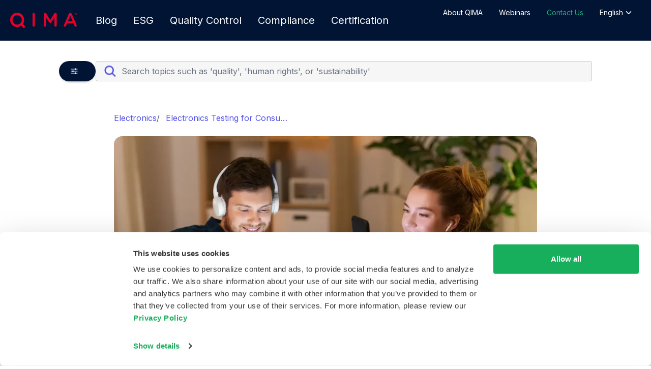

--- FILE ---
content_type: text/html
request_url: https://blog.qima.com/eletronics/consumer-electronic-testing-for-manufacturers
body_size: 14818
content:
<!doctype html><html lang="en" dir="ltr" data-stencil-build class="hydrated"><head><meta charset="utf-8">  <meta name="viewport" content="viewport-fit=cover, width=device-width, initial-scale=1.0"> <style sty-id="sc-dark-toggle">.dark-toggle{position:absolute;bottom:0px;left:0px;opacity:0.15;-webkit-transition:opacity 200ms ease;transition:opacity 200ms ease}.dark-toggle:hover{opacity:0.7}</style><style sty-id="sc-blog-search-bar">blog-search-bar{width:100%}</style><link rel="canonical" href="https://blog.qima.com/eletronics/consumer-electronic-testing-for-manufacturers"> <title>Electronics Testing for Consumer Products - A Guide for Manufacturers | QIMA</title> <meta name="google-site-verification" content="S2vG23rsyf7eLm5UH7ICjeCFC0l97Pd2Azi1NLrYfdo"> <meta name="description" content="Electronic testing helps ensure consumer products meet quality and regulatory standards. Learn why manufacturers engage in testing and what the process entails."> <meta name="keywords" content="electronics testing, consumer electronics testing"> <meta property="og:title" content="Electronics Testing for Consumer Products - A Guide for Manufacturers | QIMA"> <meta property="og:url" content="/eletronics/consumer-electronic-testing-for-manufacturers/"> <meta property="og:description" content="Electronic testing helps ensure consumer products meet quality and regulatory standards. Learn why manufacturers engage in testing and what the process entails."> <meta property="og:image" content="https://images.ctfassets.net/0c6y4qslwvqw/GnmSIOUpikoATdjqRmCvC/d6f733f7f783d5fd1ca6c90c7cebdb86/E_E_Testing_for_manufacturers_-_banner.jpg?fm=jpg&amp;q=60&amp;w=1200&amp;h=630&amp;fit=fill"> <script type="application/ld+json">
      {
  "@context": "https://schema.org",
  "@graph": [
    {
      "@type": "BreadcrumbList",
      "itemListElement": [
        {
          "@type": "ListItem",
          "position": 1,
          "name": "Blog",
          "item": "https://blog.qima.com"
        },
        {
          "@type": "ListItem",
          "position": 2,
          "name": "Electronics",
          "item": "https://blog.qima.com/electronics"
        },
        {
          "@type": "ListItem",
          "position": 3,
          "name": "Electronics Testing for Consumer Products: An Introductory Guide for Manufacturers | QIMA",
          "item": "https://blog.qima.com/electronics/consumer-electronic-testing-for-manufacturers"
        }
      ]
    },
    {
      "@type": "Article",
      "mainEntityOfPage": {
        "@type": "WebPage",
        "@id": "https://blog.qima.com/electronics/consumer-electronic-testing-for-manufacturers"
      },
      "headline": "Electronics Testing for Consumer Products: An Introductory Guide for Manufacturers",
      "image": "https://images.ctfassets.net/0c6y4qslwvqw/GnmSIOUpikoATdjqRmCvC/d6f733f7f783d5fd1ca6c90c7cebdb86/E_E_Testing_for_manufacturers_-_banner.jpg?fm=avif&q=60&w=1000",
      "description": "This article provides manufacturers with an overview of electronics testing for consumer products, detailing the importance of safety, quality, and regulatory compliance, and offering guidance on partnering with third-party testing laboratories.",
      "author": {
        "@type": "Organization",
        "name": "QIMA",
        "url": "https://www.qima.com"
      },
      "publisher": {
        "@type": "Organization",
        "name": "QIMA",
        "logo": {
          "@type": "ImageObject",
          "url": "https://www.qima.com/static/icons/logo.svg?v=5ddf3d40"
        }
      }
    }
  ]
}

    </script> <meta property="og:type" content="website"> <link rel="icon" type="image/x-icon" href="/static/favicon/favicon.ico?v=7e04c440"> <link rel="apple-touch-icon-precomposed" sizes="57x57" href="/static/favicon/apple-touch-icon-57x57.png?v=3f1880d2"> <link rel="apple-touch-icon-precomposed" sizes="114x114" href="/static/favicon/apple-touch-icon-114x114.png?v=4a1ed9cf"> <link rel="apple-touch-icon-precomposed" sizes="72x72" href="/static/favicon/apple-touch-icon-72x72.png?v=62c8ad57"> <link rel="apple-touch-icon-precomposed" sizes="144x144" href="/static/favicon/apple-touch-icon-144x144.png?v=69205b8d"> <link rel="apple-touch-icon-precomposed" sizes="60x60" href="/static/favicon/apple-touch-icon-60x60.png?v=c59f0920"> <link rel="apple-touch-icon-precomposed" sizes="120x120" href="/static/favicon/apple-touch-icon-120x120.png?v=3ac9b6c5"> <link rel="apple-touch-icon-precomposed" sizes="76x76" href="/static/favicon/apple-touch-icon-76x76.png?v=13848ca1"> <link rel="apple-touch-icon-precomposed" sizes="152x152" href="/static/favicon/apple-touch-icon-152x152.png?v=391f10cb"> <link rel="icon" type="image/png" href="/static/favicon/favicon-196x196.png?v=0bfcb282" sizes="196x196"> <link rel="icon" type="image/png" href="/static/favicon/favicon-96x96.png?v=445314d8" sizes="96x96"> <link rel="icon" type="image/png" href="/static/favicon/favicon-32x32.png?v=547081c0" sizes="32x32"> <link rel="icon" type="image/png" href="/static/favicon/favicon-16x16.png?v=65075c30" sizes="16x16"> <link rel="icon" type="image/png" href="/static/favicon/favicon-128.png?v=3460a530" sizes="128x128"> <meta name="application-name" content="&nbsp;"> <meta name="msapplication-TileColor" content="#FFFFFF"> <meta name="msapplication-TileImage" content="/static/favicon/mstile-144x144.png?v=69205b8d"> <meta name="msapplication-square70x70logo" content="/static/favicon/mstile-70x70.png?v=3460a530"> <meta name="msapplication-square150x150logo" content="/static/favicon/mstile-150x150.png?v=031dc48e"> <meta name="msapplication-wide310x150logo" content="/static/favicon/mstile-310x150.png?v=2b1afda2"> <meta name="msapplication-square310x310logo" content="/static/favicon/mstile-310x310.png?v=d13449d6"> <meta name="google-site-verification" content="1URu1c_bPgZy2E_5pR60UmsmzY8as0VcFC4Qhsqw5NI">  <script id="Cookiebot" src="https://consent.cookiebot.com/uc.js" data-cbid="df3414fd-20b6-4f80-8f8c-54389b5a40f6" data-georegions="{'region':'BR','cbid':'7dd870e5-8190-4186-b768-d81d2448d9b4'},{'region':'US-06','cbid':'61cda245-20bc-4cf6-906d-3b00a9e5ef57'},{'region':'AT, BE, BG, CY, CZ, DE, DK, EE, ES, FI, FR, GB, GR, HR, HU, IE, IT, LT, LU, LV, MT, NL, PL, PT, RO, SE, SI, SK','cbid':'9e66156b-3241-4aa2-a1bb-399776961593'}" async="" type="text/javascript"></script>   <script data-cookieconsent="ignore">
    window.dataLayer = window.dataLayer || [];
    function gtag() {
      dataLayer.push(arguments);
    }
    
    gtag("consent", "default", {
      ad_personalization: "denied",
      ad_storage: "denied",
      ad_user_data: "denied",
      analytics_storage: "denied",
      functionality_storage: "granted",
      personalization_storage: "granted",
      security_storage: "granted",
      wait_for_update: 500,
    });
    gtag("set", "ads_data_redaction", true);
    gtag("set", "url_passthrough", true);
    
  </script>   <script>(function (w, d, s, l, i) {
      w[l] = w[l] || []; w[l].push({
        'gtm.start':
          new Date().getTime(), event: 'gtm.js'
      }); var f = d.getElementsByTagName(s)[0],
        j = d.createElement(s), dl = l != 'dataLayer' ? '&l=' + l : ''; j.async = true; j.src =
          'https://www.googletagmanager.com/gtm.js?id=' + i + dl; f.parentNode.insertBefore(j, f);
    })(window, document, 'script', 'dataLayer', 'GTM-P6HXBTX');</script>  <script type="module" rel="modulepreload" src="/static/web-components/4b74753d/qima2-web-components.esm.js?v=en-breakme&amp;v=5"></script> <script nomodule="" src="/static/web-components/4b74753d/qima2-web-components.js?v=en-breakme&amp;v=5"></script> <script type="text/javascript">
      (function(e,r,n,t,s){var a=[];e[s]=function(){a.push(arguments)};e[s].queue=a;  var o=[];var i=[];var c=true;var p=void 0;if(window.PerformanceObserver&&  window.PerformanceObserver.supportedEntryTypes&&(  PerformanceObserver.supportedEntryTypes.indexOf("longtask")>=0||  PerformanceObserver.supportedEntryTypes.indexOf("element")>=0)){  p=new PerformanceObserver(function(e){e.getEntries().forEach(function(e){  switch(e.entryType){case"element":i.push(e);break;case"longtask":o.push(e);break;  default:break}})});p.observe({entryTypes:["longtask","element"]})}e[s+"lt"]={  longTasks:o,timingElements:i,inPageLoad:c,observer:p};if(t){var u=r.createElement(n);  u.async=1;u.src=t;var f=r.getElementsByTagName(n)[0];f.parentNode.insertBefore(u,f)}})
      (window,document,"script","//cdn.sematext.com/experience.js","strum");
    </script> <script type="text/javascript">
      strum('config', { token: '7f1a3b78-dc1b-41b6-a947-45c1dbdb6b56', 'receiverUrl': 'https://rum-receiver.sematext.com' });
    </script> <link rel="preconnect" href="https://fonts.googleapis.com"> <link rel="preconnect" href="https://fonts.gstatic.com" crossorigin=""> <link href="https://fonts.googleapis.com/css2?family=DM+Mono:wght@400;500&amp;family=Inter:wght@400;700&amp;display=swap" rel="preload" as="style" onload="this.rel='stylesheet'"> <link rel="preload" href="/static/fonts/GothamRounded-Book.woff2?v=660a94ce" as="font" type="font/woff2" crossorigin=""> <link rel="preload" href="/static/fonts/GothamRounded-Bold.woff2?v=60e640b2" as="font" type="font/woff2" crossorigin=""> <link rel="preload" href="/static/fonts/GothamRounded-Medium.woff2?v=3dbf409f" as="font" type="font/woff2" crossorigin=""> <link rel="stylesheet" href="/static/46f289c2/blog-base-compiled.css?v=46f289c2"> <style type="text/css">/*!
 * Ladda
 * http://lab.hakim.se/ladda
 * MIT licensed
 *
 * Copyright (C) 2018 Hakim El Hattab, http://hakim.se
 */@keyframes ladda-spinner-line-fade{0%,100%{opacity:.22}1%{opacity:1}}.ladda-button{position:relative}.ladda-button .ladda-spinner{position:absolute;z-index:2;display:inline-block;width:32px;top:50%;margin-top:0;opacity:0;pointer-events:none}.ladda-button .ladda-label{position:relative;z-index:3}.ladda-button .ladda-progress{position:absolute;width:0;height:100%;left:0;top:0;background:rgba(0,0,0,.2);display:none;transition:.1s linear all}.ladda-button[data-loading] .ladda-progress{display:block}.ladda-button,.ladda-button .ladda-spinner,.ladda-button .ladda-label{transition:.3s cubic-bezier(0.175, 0.885, 0.32, 1.275) all}.ladda-button[data-style=zoom-in],.ladda-button[data-style=zoom-in] .ladda-spinner,.ladda-button[data-style=zoom-in] .ladda-label,.ladda-button[data-style=zoom-out],.ladda-button[data-style=zoom-out] .ladda-spinner,.ladda-button[data-style=zoom-out] .ladda-label{transition:.3s ease all}.ladda-button[data-style=expand-right] .ladda-spinner{right:-6px}.ladda-button[data-style=expand-right][data-size=s] .ladda-spinner,.ladda-button[data-style=expand-right][data-size=xs] .ladda-spinner{right:-12px}.ladda-button[data-style=expand-right][data-loading]{padding-right:56px}.ladda-button[data-style=expand-right][data-loading] .ladda-spinner{opacity:1}.ladda-button[data-style=expand-right][data-loading][data-size=s],.ladda-button[data-style=expand-right][data-loading][data-size=xs]{padding-right:40px}.ladda-button[data-style=expand-left] .ladda-spinner{left:26px}.ladda-button[data-style=expand-left][data-size=s] .ladda-spinner,.ladda-button[data-style=expand-left][data-size=xs] .ladda-spinner{left:4px}.ladda-button[data-style=expand-left][data-loading]{padding-left:56px}.ladda-button[data-style=expand-left][data-loading] .ladda-spinner{opacity:1}.ladda-button[data-style=expand-left][data-loading][data-size=s],.ladda-button[data-style=expand-left][data-loading][data-size=xs]{padding-left:40px}.ladda-button[data-style=expand-up]{overflow:hidden}.ladda-button[data-style=expand-up] .ladda-spinner{top:-32px;left:50%;margin-left:0}.ladda-button[data-style=expand-up][data-loading]{padding-top:54px}.ladda-button[data-style=expand-up][data-loading] .ladda-spinner{opacity:1;top:26px;margin-top:0}.ladda-button[data-style=expand-up][data-loading][data-size=s],.ladda-button[data-style=expand-up][data-loading][data-size=xs]{padding-top:32px}.ladda-button[data-style=expand-up][data-loading][data-size=s] .ladda-spinner,.ladda-button[data-style=expand-up][data-loading][data-size=xs] .ladda-spinner{top:4px}.ladda-button[data-style=expand-down]{overflow:hidden}.ladda-button[data-style=expand-down] .ladda-spinner{top:62px;left:50%;margin-left:0}.ladda-button[data-style=expand-down][data-size=s] .ladda-spinner,.ladda-button[data-style=expand-down][data-size=xs] .ladda-spinner{top:40px}.ladda-button[data-style=expand-down][data-loading]{padding-bottom:54px}.ladda-button[data-style=expand-down][data-loading] .ladda-spinner{opacity:1}.ladda-button[data-style=expand-down][data-loading][data-size=s],.ladda-button[data-style=expand-down][data-loading][data-size=xs]{padding-bottom:32px}.ladda-button[data-style=slide-left]{overflow:hidden}.ladda-button[data-style=slide-left] .ladda-label{position:relative}.ladda-button[data-style=slide-left] .ladda-spinner{left:100%;margin-left:0}.ladda-button[data-style=slide-left][data-loading] .ladda-label{opacity:0;left:-100%}.ladda-button[data-style=slide-left][data-loading] .ladda-spinner{opacity:1;left:50%}.ladda-button[data-style=slide-right]{overflow:hidden}.ladda-button[data-style=slide-right] .ladda-label{position:relative}.ladda-button[data-style=slide-right] .ladda-spinner{right:100%;margin-left:0;left:16px}[dir=rtl] .ladda-button[data-style=slide-right] .ladda-spinner{right:auto}.ladda-button[data-style=slide-right][data-loading] .ladda-label{opacity:0;left:100%}.ladda-button[data-style=slide-right][data-loading] .ladda-spinner{opacity:1;left:50%}.ladda-button[data-style=slide-up]{overflow:hidden}.ladda-button[data-style=slide-up] .ladda-label{position:relative}.ladda-button[data-style=slide-up] .ladda-spinner{left:50%;margin-left:0;margin-top:1em}.ladda-button[data-style=slide-up][data-loading] .ladda-label{opacity:0;top:-1em}.ladda-button[data-style=slide-up][data-loading] .ladda-spinner{opacity:1;margin-top:0}.ladda-button[data-style=slide-down]{overflow:hidden}.ladda-button[data-style=slide-down] .ladda-label{position:relative}.ladda-button[data-style=slide-down] .ladda-spinner{left:50%;margin-left:0;margin-top:-2em}.ladda-button[data-style=slide-down][data-loading] .ladda-label{opacity:0;top:1em}.ladda-button[data-style=slide-down][data-loading] .ladda-spinner{opacity:1;margin-top:0}.ladda-button[data-style=zoom-out]{overflow:hidden}.ladda-button[data-style=zoom-out] .ladda-label{position:relative;display:inline-block}.ladda-button[data-style=zoom-out] .ladda-spinner{left:50%;margin-left:32px;transform:scale(2.5)}.ladda-button[data-style=zoom-out][data-loading] .ladda-label{opacity:0;transform:scale(0.5)}.ladda-button[data-style=zoom-out][data-loading] .ladda-spinner{opacity:1;margin-left:0;transform:none}.ladda-button[data-style=zoom-in]{overflow:hidden}.ladda-button[data-style=zoom-in] .ladda-label{position:relative;display:inline-block}.ladda-button[data-style=zoom-in] .ladda-spinner{left:50%;margin-left:-16px;transform:scale(0.2)}.ladda-button[data-style=zoom-in][data-loading] .ladda-label{opacity:0;transform:scale(2.2)}.ladda-button[data-style=zoom-in][data-loading] .ladda-spinner{opacity:1;margin-left:0;transform:none}.ladda-button[data-style=contract]{overflow:hidden;width:100px}.ladda-button[data-style=contract] .ladda-spinner{left:50%;margin-left:0}.ladda-button[data-style=contract][data-loading]{border-radius:50%;width:52px}.ladda-button[data-style=contract][data-loading] .ladda-label{opacity:0}.ladda-button[data-style=contract][data-loading] .ladda-spinner{opacity:1}.ladda-button[data-style=contract-overlay]{overflow:hidden;width:100px;box-shadow:0px 0px 0px 2000px rgba(0,0,0,0)}.ladda-button[data-style=contract-overlay] .ladda-spinner{left:50%;margin-left:0}.ladda-button[data-style=contract-overlay][data-loading]{border-radius:50%;width:52px;box-shadow:0px 0px 0px 2000px rgba(0,0,0,.8)}.ladda-button[data-style=contract-overlay][data-loading] .ladda-label{opacity:0}.ladda-button[data-style=contract-overlay][data-loading] .ladda-spinner{opacity:1}[dir=rtl] .ladda-spinner>div{left:25% !important}</style> </head> <body data-lead-routing="QIMA">  <noscript><iframe src="https://www.googletagmanager.com/ns.html?id=GTM-P6HXBTX" height="0" width="0"
      style="display:none;visibility:hidden"></iframe></noscript>  <qima-edit-toggle class="hydrated" s-id="1"><!--r.1--><div c-id="1.0.0.0"></div></qima-edit-toggle> <site-backdrop class="hydrated" s-id="2"><!--r.2--><div class="site-backdrop bg-black" c-id="2.0.0.0"></div></site-backdrop> <blog-navigation class="hydrated" s-id="3"><!--r.3--> <!--o.0.2--> <!--o.0.4--> <div class="nav-wrapper" c-id="3.0.0.0"><nav c-id="3.1.1.0"><div class="nav__width_container w-full lg:container lg:mx-auto px-4" c-id="3.2.2.0"><a href="https://www.qima.com/" class="nav__logo" c-id="3.3.3.0"><img class="nav__image" src="/static/qima-logo.svg?v=1" height="30" width="131" alt="QIMA" c-id="3.4.4.0"></a><div class="nav__content" c-id="3.5.3.1"><div class="nav__main" c-id="3.6.4.0"><!--s.3.7.5.0.nav-items-main--><slot slot="nav-items-main" c-id="0.2"> <a href="/" class="nav__item link--discrete
      text--light 
    "> Blog </a><a href="/esg" class="nav__item link--discrete
      text--light 
    "> ESG </a><a href="/quality-control" class="nav__item link--discrete
      text--light 
    "> Quality Control </a><a href="/product-compliance" class="nav__item link--discrete
      text--light 
    "> Compliance </a><a href="/certification" class="nav__item link--discrete
      text--light 
    "> Certification </a> </slot></div><div class="nav__sub" c-id="3.8.4.1"><!--s.3.9.5.0.nav-items-sub--><slot slot="nav-items-sub" c-id="0.4"> <a href="https://www.qima.com/about" class="nav__item link--discrete
      text--light 
    "> About QIMA </a><a href="https://www.qima.com/webinar" class="nav__item link--discrete
      text--light 
    "> Webinars </a><a href="https://www.qima.com/contact-us" class="nav__item link--discrete
      text--teal 
    "> Contact Us </a> </slot><a role="button" class="nav__item nav__language-picker nav__language-picker--desktop link--discrete text--light relative" c-id="3.10.5.1"><!--t.3.11.6.0-->English <ion-icon name="chevron-down" c-id="3.12.6.1"></ion-icon><blog-language-picker class="hydrated" c-id="3.13.6.2" s-id="4"><!--r.4--><div class="hidden bg-navy" c-id="4.0.0.0"><!--t.4.1.1.0--> <a role="button" title="View the website in English" href="https://blog.qima.com/" class="text-lg md:text-default block px-8 py-2 hover:bg-navyTint text--light" c-id="4.2.1.1"><!--t.4.3.2.0-->English</a><a role="button" title="View the website in Español" href="https://blog.qima.es/" class="text-lg md:text-default block px-8 py-2 hover:bg-navyTint text--light" c-id="4.4.1.2"><!--t.4.5.2.0-->Español</a></div></blog-language-picker></a></div></div></div><a role="button" class="nav__item nav__language-picker nav__language-picker--mobile link--discrete text--light" c-id="3.14.2.1"><!--t.3.15.3.0-->English <ion-icon name="chevron-down" c-id="3.16.3.1"></ion-icon></a><a role="button" title="open navigation menu" class="nav__button z-0" c-id="3.17.2.2"><ion-icon name="menu" c-id="3.18.3.0"></ion-icon></a></nav><div class="nav-search" c-id="3.19.1.1"><div class="nav-search-bar__container" c-id="3.20.2.0"><div class="container mx-auto px-4" c-id="3.21.3.0"><blog-search-bar class="hydrated" c-id="3.22.4.0" s-id="5"><!--r.5--><div class="nav-search__bar" c-id="5.0.0.0"><div role="button" class="nav-filter__button button button--navy" c-id="5.1.1.0"><div class="button__icon pr-0 md:pr-3" c-id="5.2.2.0"><ion-icon name="options" width="16" height="16" c-id="5.3.3.0" style="width: 16px; height: 16px; display: block; margin-top: -4px;"></ion-icon></div><span class="hidden md:inline-block font-header" c-id="5.4.2.1"></span></div><div class="nav-search__input_wrapper" c-id="5.5.1.1"><label hidden="" htmlfor="search-input-query" c-id="5.6.2.0"><!--t.5.7.3.0-->:</label><input type="text" id="search-input-query" name="query" class="nav-search__input" placeholder="Search topics such as 'quality', 'human rights', or 'sustainability'" c-id="5.8.2.1"><ion-icon name="search" c-id="5.9.2.2" style="width: 27px; height: 27px;"></ion-icon></div></div></blog-search-bar></div></div><div class="nav-search__shadow" c-id="3.23.2.1"></div></div><div class="nav-search__container hidden" c-id="3.24.1.2"><div class="filter__backdrop" c-id="3.25.2.0"></div><div class="results__filter" c-id="3.26.2.1"><div class="container mx-auto p-4 mb-5" c-id="3.27.3.0"><h5 class="text--subtext mt-0" c-id="3.28.4.0"></h5><blog-search-filter-section title="Sustainability" class="hydrated" c-id="3.29.4.1" s-id="6"><!--r.6--><hr class="my-4" c-id="6.0.0.0"><div class="grid grid-cols-6" c-id="6.1.0.1"><h4 class="col-span-6 md:col-span-2 mt-0 text--dark" c-id="6.2.1.0"><!--t.6.3.2.0-->Sustainability</h4><div class="col-span-6 md:col-span-4" c-id="6.4.1.1"><div class="tags" c-id="6.5.2.0"><blog-tag class="hydrated" c-id="6.6.3.0" s-id="7"><!--r.7--><a role="button" class="tags--tag link--discrete" c-id="7.0.0.0"><div c-id="7.1.1.0"><!--t.7.2.2.0-->Sustainability</div><!--t.7.3.1.1--> </a></blog-tag><blog-tag class="hydrated" c-id="6.7.3.1" s-id="8"><!--r.8--><a role="button" class="tags--tag link--discrete" c-id="8.0.0.0"><div c-id="8.1.1.0"><!--t.8.2.2.0-->Traceability</div><!--t.8.3.1.1--> </a></blog-tag></div></div></div></blog-search-filter-section><blog-search-filter-section title="Quality Control" class="hydrated" c-id="3.30.4.2" s-id="9"><!--r.9--><hr class="my-4" c-id="9.0.0.0"><div class="grid grid-cols-6" c-id="9.1.0.1"><h4 class="col-span-6 md:col-span-2 mt-0 text--dark" c-id="9.2.1.0"><!--t.9.3.2.0-->Quality Control</h4><div class="col-span-6 md:col-span-4" c-id="9.4.1.1"><div class="tags" c-id="9.5.2.0"><blog-tag class="hydrated" c-id="9.6.3.0" s-id="10"><!--r.10--><a role="button" class="tags--tag link--discrete" c-id="10.0.0.0"><div c-id="10.1.1.0"><!--t.10.2.2.0-->Product Testing</div><!--t.10.3.1.1--> </a></blog-tag><blog-tag class="hydrated" c-id="9.7.3.1" s-id="11"><!--r.11--><a role="button" class="tags--tag link--discrete" c-id="11.0.0.0"><div c-id="11.1.1.0"><!--t.11.2.2.0-->Inspections</div><!--t.11.3.1.1--> </a></blog-tag><blog-tag class="hydrated" c-id="9.8.3.2" s-id="12"><!--r.12--><a role="button" class="tags--tag link--discrete" c-id="12.0.0.0"><div c-id="12.1.1.0"><!--t.12.2.2.0-->Quality Control</div><!--t.12.3.1.1--> </a></blog-tag></div></div></div></blog-search-filter-section><blog-search-filter-section title="Supplier Audits" class="hydrated" c-id="3.31.4.3" s-id="13"><!--r.13--><hr class="my-4" c-id="13.0.0.0"><div class="grid grid-cols-6" c-id="13.1.0.1"><h4 class="col-span-6 md:col-span-2 mt-0 text--dark" c-id="13.2.1.0"><!--t.13.3.2.0-->Supplier Audits</h4><div class="col-span-6 md:col-span-4" c-id="13.4.1.1"><div class="tags" c-id="13.5.2.0"><blog-tag class="hydrated" c-id="13.6.3.0" s-id="14"><!--r.14--><a role="button" class="tags--tag link--discrete" c-id="14.0.0.0"><div c-id="14.1.1.0"><!--t.14.2.2.0-->Manufacturing Audit</div><!--t.14.3.1.1--> </a></blog-tag><blog-tag class="hydrated" c-id="13.7.3.1" s-id="15"><!--r.15--><a role="button" class="tags--tag link--discrete" c-id="15.0.0.0"><div c-id="15.1.1.0"><!--t.15.2.2.0-->Ethical Audits</div><!--t.15.3.1.1--> </a></blog-tag></div></div></div></blog-search-filter-section><blog-search-filter-section title="Supply Chain Digitization" class="hydrated" c-id="3.32.4.4" s-id="16"><!--r.16--><hr class="my-4" c-id="16.0.0.0"><div class="grid grid-cols-6" c-id="16.1.0.1"><h4 class="col-span-6 md:col-span-2 mt-0 text--dark" c-id="16.2.1.0"><!--t.16.3.2.0-->Supply Chain Digitization</h4><div class="col-span-6 md:col-span-4" c-id="16.4.1.1"><div class="tags" c-id="16.5.2.0"><blog-tag class="hydrated" c-id="16.6.3.0" s-id="17"><!--r.17--><a role="button" class="tags--tag link--discrete" c-id="17.0.0.0"><div c-id="17.1.1.0"><!--t.17.2.2.0-->Supply Chain Digitization</div><!--t.17.3.1.1--> </a></blog-tag></div></div></div></blog-search-filter-section><blog-search-filter-section title="Regulatory Update" class="hydrated" c-id="3.33.4.5" s-id="18"><!--r.18--><hr class="my-4" c-id="18.0.0.0"><div class="grid grid-cols-6" c-id="18.1.0.1"><h4 class="col-span-6 md:col-span-2 mt-0 text--dark" c-id="18.2.1.0"><!--t.18.3.2.0-->Regulatory Update</h4><div class="col-span-6 md:col-span-4" c-id="18.4.1.1"><div class="tags" c-id="18.5.2.0"><blog-tag class="hydrated" c-id="18.6.3.0" s-id="19"><!--r.19--><a role="button" class="tags--tag link--discrete" c-id="19.0.0.0"><div c-id="19.1.1.0"><!--t.19.2.2.0-->Regulatory Update</div><!--t.19.3.1.1--> </a></blog-tag></div></div></div></blog-search-filter-section><blog-search-filter-section title="Certifications" class="hydrated" c-id="3.34.4.6" s-id="20"><!--r.20--><hr class="my-4" c-id="20.0.0.0"><div class="grid grid-cols-6" c-id="20.1.0.1"><h4 class="col-span-6 md:col-span-2 mt-0 text--dark" c-id="20.2.1.0"><!--t.20.3.2.0-->Certifications</h4><div class="col-span-6 md:col-span-4" c-id="20.4.1.1"><div class="tags" c-id="20.5.2.0"><blog-tag class="hydrated" c-id="20.6.3.0" s-id="21"><!--r.21--><a role="button" class="tags--tag link--discrete" c-id="21.0.0.0"><div c-id="21.1.1.0"><!--t.21.2.2.0-->Food Certification</div><!--t.21.3.1.1--> </a></blog-tag><blog-tag class="hydrated" c-id="20.7.3.1" s-id="22"><!--r.22--><a role="button" class="tags--tag link--discrete" c-id="22.0.0.0"><div c-id="22.1.1.0"><!--t.22.2.2.0-->NOM</div><!--t.22.3.1.1--> </a></blog-tag><blog-tag class="hydrated" c-id="20.8.3.2" s-id="23"><!--r.23--><a role="button" class="tags--tag link--discrete" c-id="23.0.0.0"><div c-id="23.1.1.0"><!--t.23.2.2.0-->GFSI Recognized Schemes</div><!--t.23.3.1.1--> </a></blog-tag><blog-tag class="hydrated" c-id="20.9.3.3" s-id="24"><!--r.24--><a role="button" class="tags--tag link--discrete" c-id="24.0.0.0"><div c-id="24.1.1.0"><!--t.24.2.2.0-->HACCP</div><!--t.24.3.1.1--> </a></blog-tag><blog-tag class="hydrated" c-id="20.10.3.4" s-id="25"><!--r.25--><a role="button" class="tags--tag link--discrete" c-id="25.0.0.0"><div c-id="25.1.1.0"><!--t.25.2.2.0-->IFS</div><!--t.25.3.1.1--> </a></blog-tag><blog-tag class="hydrated" c-id="20.11.3.5" s-id="26"><!--r.26--><a role="button" class="tags--tag link--discrete" c-id="26.0.0.0"><div c-id="26.1.1.0"><!--t.26.2.2.0-->PrimusGFS</div><!--t.26.3.1.1--> </a></blog-tag><blog-tag class="hydrated" c-id="20.12.3.6" s-id="27"><!--r.27--><a role="button" class="tags--tag link--discrete" c-id="27.0.0.0"><div c-id="27.1.1.0"><!--t.27.2.2.0-->SQF</div><!--t.27.3.1.1--> </a></blog-tag><blog-tag class="hydrated" c-id="20.13.3.7" s-id="28"><!--r.28--><a role="button" class="tags--tag link--discrete" c-id="28.0.0.0"><div c-id="28.1.1.0"><!--t.28.2.2.0-->BRCGS</div><!--t.28.3.1.1--> </a></blog-tag><blog-tag class="hydrated" c-id="20.14.3.8" s-id="29"><!--r.29--><a role="button" class="tags--tag link--discrete" c-id="29.0.0.0"><div c-id="29.1.1.0"><!--t.29.2.2.0-->Food Safety</div><!--t.29.3.1.1--> </a></blog-tag><blog-tag class="hydrated" c-id="20.15.3.9" s-id="30"><!--r.30--><a role="button" class="tags--tag link--discrete" c-id="30.0.0.0"><div c-id="30.1.1.0"><!--t.30.2.2.0-->GLOBALG.A.P.</div><!--t.30.3.1.1--> </a></blog-tag><blog-tag class="hydrated" c-id="20.16.3.10" s-id="31"><!--r.31--><a role="button" class="tags--tag link--discrete" c-id="31.0.0.0"><div c-id="31.1.1.0"><!--t.31.2.2.0-->SASO</div><!--t.31.3.1.1--> </a></blog-tag></div></div></div></blog-search-filter-section><blog-search-filter-section title="Product Compliance" class="hydrated" c-id="3.35.4.7" s-id="32"><!--r.32--><hr class="my-4" c-id="32.0.0.0"><div class="grid grid-cols-6" c-id="32.1.0.1"><h4 class="col-span-6 md:col-span-2 mt-0 text--dark" c-id="32.2.1.0"><!--t.32.3.2.0-->Product Compliance</h4><div class="col-span-6 md:col-span-4" c-id="32.4.1.1"><div class="tags" c-id="32.5.2.0"><blog-tag class="hydrated" c-id="32.6.3.0" s-id="33"><!--r.33--><a role="button" class="tags--tag link--discrete" c-id="33.0.0.0"><div c-id="33.1.1.0"><!--t.33.2.2.0-->Risk Management</div><!--t.33.3.1.1--> </a></blog-tag><blog-tag class="hydrated" c-id="32.7.3.1" s-id="34"><!--r.34--><a role="button" class="tags--tag link--discrete" c-id="34.0.0.0"><div c-id="34.1.1.0"><!--t.34.2.2.0-->Authorized Representative</div><!--t.34.3.1.1--> </a></blog-tag><blog-tag class="hydrated" c-id="32.8.3.2" s-id="35"><!--r.35--><a role="button" class="tags--tag link--discrete" c-id="35.0.0.0"><div c-id="35.1.1.0"><!--t.35.2.2.0-->Product Compliance</div><!--t.35.3.1.1--> </a></blog-tag></div></div></div></blog-search-filter-section><blog-search-filter-section title="Regions &amp; Countries" class="hydrated" c-id="3.36.4.8" s-id="36"><!--r.36--><hr class="my-4" c-id="36.0.0.0"><div class="grid grid-cols-6" c-id="36.1.0.1"><h4 class="col-span-6 md:col-span-2 mt-0 text--dark" c-id="36.2.1.0"><!--t.36.3.2.0-->Regions &amp; Countries</h4><div class="col-span-6 md:col-span-4" c-id="36.4.1.1"><div class="tags" c-id="36.5.2.0"><blog-tag class="hydrated" c-id="36.6.3.0" s-id="37"><!--r.37--><a role="button" class="tags--tag link--discrete" c-id="37.0.0.0"><div c-id="37.1.1.0"><!--t.37.2.2.0-->Canada</div><!--t.37.3.1.1--> </a></blog-tag><blog-tag class="hydrated" c-id="36.7.3.1" s-id="38"><!--r.38--><a role="button" class="tags--tag link--discrete" c-id="38.0.0.0"><div c-id="38.1.1.0"><!--t.38.2.2.0-->North America</div><!--t.38.3.1.1--> </a></blog-tag><blog-tag class="hydrated" c-id="36.8.3.2" s-id="39"><!--r.39--><a role="button" class="tags--tag link--discrete" c-id="39.0.0.0"><div c-id="39.1.1.0"><!--t.39.2.2.0-->Europe</div><!--t.39.3.1.1--> </a></blog-tag><blog-tag class="hydrated" c-id="36.9.3.3" s-id="40"><!--r.40--><a role="button" class="tags--tag link--discrete" c-id="40.0.0.0"><div c-id="40.1.1.0"><!--t.40.2.2.0-->United States</div><!--t.40.3.1.1--> </a></blog-tag><blog-tag class="hydrated" c-id="36.10.3.4" s-id="41"><!--r.41--><a role="button" class="tags--tag link--discrete" c-id="41.0.0.0"><div c-id="41.1.1.0"><!--t.41.2.2.0-->Saudi Arabia</div><!--t.41.3.1.1--> </a></blog-tag></div></div></div></blog-search-filter-section></div></div><div class="nav-search__wrapper hidden" c-id="3.37.2.2"><div class="nav-search__results" c-id="3.38.3.0"><div class="container mx-auto" c-id="3.39.4.0"><blog-search-selected-categories class="hydrated" c-id="3.40.5.0" s-id="42"><!--r.42--><div class="hidden" c-id="42.0.0.0"><p class="text-xl text--subtext mb-4" c-id="42.1.1.0"><!--t.42.2.2.0-->:</p><div class="tags" c-id="42.3.1.1"></div><hr class="my-5" c-id="42.4.1.2"></div></blog-search-selected-categories><blog-search-results class="hydrated" c-id="3.41.5.1" s-id="43"><!--r.43--><div c-id="43.0.0.0"><div class="pb-10" c-id="43.1.1.0"><p class="text-2xl" c-id="43.2.2.0"></p></div></div></blog-search-results></div></div></div></div></div><blog-language-picker picker-mode="mobile" class="hydrated" c-id="3.42.0.1" s-id="44"><!--r.44--><div class="hidden bg-navy" c-id="44.0.0.0"><!--t.44.1.1.0--> <a role="button" title="View the website in English" href="https://blog.qima.com/" class="text-lg md:text-default block px-8 py-2 hover:bg-navyTint text--light" c-id="44.2.1.1"><!--t.44.3.2.0-->English</a><a role="button" title="View the website in Español" href="https://blog.qima.es/" class="text-lg md:text-default block px-8 py-2 hover:bg-navyTint text--light" c-id="44.4.1.2"><!--t.44.5.2.0-->Español</a></div></blog-language-picker></blog-navigation> <div class="container mx-auto px-4 site__content_nav_padding"> <div class="mx-0 md:mx-16 lg:mx-32 xl:mx-52"> <ul class="breadcrumbs flex-wrap md:flex-nowrap flex gap-3 mb-6"><li> <a href="/eletronics/" title="Navigate to Electronics level" class="overflow-hidden whitespace-nowrap text-ellipsis max-w-[75vw] md:max-w-[250px] inline-block align-bottom">Electronics</a></li><li class="my-active-class"> <a href="/eletronics/consumer-electronic-testing-for-manufacturers/" title="Navigate to Electronics Testing for Consumer Products: An Introductory Guide for Manufacturers level" class="overflow-hidden whitespace-nowrap text-ellipsis max-w-[75vw] md:max-w-[250px] inline-block align-bottom">Electronics Testing for Consumer Products: An Introductory Guide for Manufacturers</a></li></ul> <div class="image image--hero"> <site-img src-lg="//images.ctfassets.net/0c6y4qslwvqw/GnmSIOUpikoATdjqRmCvC/d6f733f7f783d5fd1ca6c90c7cebdb86/E_E_Testing_for_manufacturers_-_banner.jpg?fm=jpg&amp;q=60&amp;w=1000" img-alt="E&amp;E testing for manufacturers banner" class="image hydrated" s-id="45"><!--r.45--><picture c-id="45.0.0.0"><source srcset="https://images.ctfassets.net/0c6y4qslwvqw/GnmSIOUpikoATdjqRmCvC/d6f733f7f783d5fd1ca6c90c7cebdb86/E_E_Testing_for_manufacturers_-_banner.jpg?fm=avif&amp;q=60&amp;w=1000" media="(min-width: 1124px)" type="image/avif" c-id="45.1.1.0"><source srcset="https://images.ctfassets.net/0c6y4qslwvqw/GnmSIOUpikoATdjqRmCvC/d6f733f7f783d5fd1ca6c90c7cebdb86/E_E_Testing_for_manufacturers_-_banner.jpg?fm=avif&amp;q=60&amp;w=1000" media="(min-width: 768px)" type="image/avif" c-id="45.2.1.1"><source srcset="https://images.ctfassets.net/0c6y4qslwvqw/GnmSIOUpikoATdjqRmCvC/d6f733f7f783d5fd1ca6c90c7cebdb86/E_E_Testing_for_manufacturers_-_banner.jpg?fm=avif&amp;q=60&amp;w=1000" media="(max-width: 767px)" type="image/avif" c-id="45.3.1.2"><source srcset="https://images.ctfassets.net/0c6y4qslwvqw/GnmSIOUpikoATdjqRmCvC/d6f733f7f783d5fd1ca6c90c7cebdb86/E_E_Testing_for_manufacturers_-_banner.jpg?fm=webp&amp;q=60&amp;w=1000" media="(min-width: 1124px)" type="image/webp" c-id="45.4.1.3"><source srcset="https://images.ctfassets.net/0c6y4qslwvqw/GnmSIOUpikoATdjqRmCvC/d6f733f7f783d5fd1ca6c90c7cebdb86/E_E_Testing_for_manufacturers_-_banner.jpg?fm=webp&amp;q=60&amp;w=1000" media="(min-width: 768px)" type="image/webp" c-id="45.5.1.4"><source srcset="https://images.ctfassets.net/0c6y4qslwvqw/GnmSIOUpikoATdjqRmCvC/d6f733f7f783d5fd1ca6c90c7cebdb86/E_E_Testing_for_manufacturers_-_banner.jpg?fm=webp&amp;q=60&amp;w=1000" media="(max-width: 767px)" type="image/webp" c-id="45.6.1.5"><source srcset="//images.ctfassets.net/0c6y4qslwvqw/GnmSIOUpikoATdjqRmCvC/d6f733f7f783d5fd1ca6c90c7cebdb86/E_E_Testing_for_manufacturers_-_banner.jpg?fm=jpg&amp;q=60&amp;w=1000" media="(min-width: 1124px)" type="image/jpeg" c-id="45.7.1.6"><source srcset="//images.ctfassets.net/0c6y4qslwvqw/GnmSIOUpikoATdjqRmCvC/d6f733f7f783d5fd1ca6c90c7cebdb86/E_E_Testing_for_manufacturers_-_banner.jpg?fm=jpg&amp;q=60&amp;w=1000" media="(min-width: 768px)" type="image/jpeg" c-id="45.8.1.7"><source srcset="//images.ctfassets.net/0c6y4qslwvqw/GnmSIOUpikoATdjqRmCvC/d6f733f7f783d5fd1ca6c90c7cebdb86/E_E_Testing_for_manufacturers_-_banner.jpg?fm=jpg&amp;q=60&amp;w=1000" media="(max-width: 767px)" type="image/jpeg" c-id="45.9.1.8"><img src="//images.ctfassets.net/0c6y4qslwvqw/GnmSIOUpikoATdjqRmCvC/d6f733f7f783d5fd1ca6c90c7cebdb86/E_E_Testing_for_manufacturers_-_banner.jpg?fm=jpg&amp;q=60&amp;w=1000" alt="E&amp;E testing for manufacturers banner" loading="lazy" c-id="45.10.1.9"></picture></site-img> </div> <h1 class="my-8 text-3xl md:text-3xl"> Electronics Testing for Consumer Products: An Introductory Guide for Manufacturers </h1> <div class="flex flex-col md:flex-row justify-between content-between"> <div class="mb-2 md:mb-4 md:mb-0 md:grow-0"> <span class="font-body uppercase text-subtext block"> By: <span class="text-subtext">QIMA</span> </span> <span class="uppercase text-subtext block mt-2"><site-date-formatter date-string="2025-02-17T02:00:59.247Z" class="hydrated" s-id="46"><!--r.46--><!--t.46.0.0.0-->Feb 17, 2025</site-date-formatter></span> </div> <div class="place-self-end w-full md:w-2/3 justify-start md:justify-end tags"><blog-tag tag="category-eletronics" label="Electronics" href="/eletronics" class="hydrated" s-id="47"><!--r.47--><a href="/eletronics" class="tags--tag link--discrete" c-id="47.0.0.0"><div c-id="47.1.1.0"><!--t.47.2.2.0-->Electronics</div><!--t.47.3.1.1--> </a></blog-tag><blog-tag tag="category-lab-testing" label="Lab Testing" href="/lab-testing" class="hydrated" s-id="48"><!--r.48--><a href="/lab-testing" class="tags--tag link--discrete" c-id="48.0.0.0"><div c-id="48.1.1.0"><!--t.48.2.2.0-->Lab Testing</div><!--t.48.3.1.1--> </a></blog-tag><blog-tag tag="category-product-testing" label="Product Testing" href="/product-testing" class="hydrated" s-id="49"><!--r.49--><a href="/product-testing" class="tags--tag link--discrete" c-id="49.0.0.0"><div c-id="49.1.1.0"><!--t.49.2.2.0-->Product Testing</div><!--t.49.3.1.1--> </a></blog-tag></div> </div> <hr class="my-6 md:my-10 border-lightGrayShadow"> <p class="paragraph mb-4 [&amp;>span]:inline-block">The right testing protocol will ensure your products or components meet all necessary quality standards. This reduces your risk and increases the certainty of getting your products to market. This overview will help you get up to speed with the process of testing electronics for consumer products so you can make the right testing decisions for your operations. </p><h2 class="text-header mt-12 mb-4 first:mt-0 hyphens-auto">Overview: What Is Electronics Testing for Consumer Products?</h2><p class="paragraph mb-4 [&amp;>span]:inline-block">Electronic testing for consumer products involves a series of evaluations and examinations conducted on electronic devices to ensure they meet specific safety, quality, and regulatory standards before being released to the market.</p><p class="paragraph mb-4 [&amp;>span]:inline-block">This process can include testing for electrical safety, functionality, compatibility with other devices, and compliance with international standards. The goal is to ensure that consumer electronics are safe for use, perform as intended, and do not interfere with other devices, while also meeting legal and industry requirements.</p><h2 class="text-header mt-12 mb-4 first:mt-0 hyphens-auto">Partnering for Electronics Testing Needs</h2><p class="paragraph mb-4 [&amp;>span]:inline-block">Manufacturers work with <a href="https://blog.qima.com/eletronics/finding-the-right-electronics-testing-lab">third-party experts and testing laboratories</a> to ensure their products meet quality standards and are compliant with the regulations of their destination market.</p><h3 class="text-header mt-8 mb-4 first:mt-0 hyphens-auto">Clarity on Standards - Understanding What Standards Are Applicable</h3><p class="paragraph mb-4 [&amp;>span]:inline-block">Third-party experts know the latest requirements for various product types and destination markets and will help you determine which standards are applicable to your products.</p><p class="paragraph mb-4 [&amp;>span]:inline-block">There's a vast array of testing standards for consumer electronic products, varying by product type, region, and specific application. In addition, standards change frequently - especially in a fast-moving industry like technology.</p><h4 class="text-header mt-4 mb-4 first:mt-0">Overview of Main Standard Groupings</h4><p class="paragraph mb-4 [&amp;>span]:inline-block"><b>International Standards</b>: Such as those from the International Electrotechnical Commission (IEC) and the International Organization for Standardization (ISO). These cover general safety, performance, and environmental aspects.</p><p class="paragraph mb-4 [&amp;>span]:inline-block"><b>EN Standards</b>: Applicable to products sold within the European Economic Area (EEA). Compliance with EN standards is often mandatory for gaining <a href="https://blog.qima.com/eletronics/what-is-ce-marking">CE marking</a>, which certifies that a product meets the EU's safety, health, and environmental protection requirements.</p><p class="paragraph mb-4 [&amp;>span]:inline-block"><b>Regional Regulations</b>: Examples include the RoHS Directive (European Union), FCC&nbsp; regulations (USA), and others, each catering to specific regional regulatory requirements.</p><p class="paragraph mb-4 [&amp;>span]:inline-block">These are just a few examples of standards and regulations that may apply to your products. Testing experts will be able to advise you on which standards to follow and how.</p><h3 class="text-header mt-8 mb-4 first:mt-0 hyphens-auto">Guidance on Testing Procedures - Knowing What Tests to Perform</h3><p class="paragraph mb-4 [&amp;>span]:inline-block">Testing procedures for electronic products vary significantly based on the quality and compliance standards that need to be met based on your product type and destination market. A testing expert can help you know exactly what tests are needed.</p><p class="paragraph mb-4 [&amp;>span]:inline-block">For example, compliance with safety regulations often means meeting a minimum acceptable limit, and determining this requires properly calibrated testing methods. For example, under the Restriction of Hazardous Substances (RoHS) Directive in the European Union, there are strict limits on the use of certain hazardous substances in electrical and electronic equipment. One specific example is the limit on lead (Pb) content, which <a href="https://eur-lex.europa.eu/legal-content/EN/TXT/?uri=celex%3A32011L0065" target="_blank" rel="noopener noreferrer"><u>cannot exceed 0.1% (1000 ppm)</u></a> of the product's total weight. This requirement necessitates conducting precise and accurate tests to measure the levels of lead in electronic components and products to ensure compliance with RoHS. </p><h3 class="text-header mt-8 mb-4 first:mt-0 hyphens-auto">Impartial Reports - Having Objective Results You Can Trust</h3><p class="paragraph mb-4 [&amp;>span]:inline-block">Reputable third-party testing laboratories have built-in procedures to ensure you get accurate and unbiased results. This gives you and your customers confidence that the results accurately reflect your product quality. </p><p class="paragraph mb-4 [&amp;>span]:inline-block">In addition, certifications can be issued for applicable products and standards. For example, the <a href="https://www.qima.com/certification/iecee-cb-scheme" target="_blank" rel="noopener noreferrer"><u>IECEE CB Certification Scheme</u></a> allows manufacturers to obtain multiple national safety certifications for their products. Under this scheme, a product tested can receive a CB Test Certificate and Report for electrical safety and electromagnetic compatibility (EMC). </p><p class="paragraph mb-4 [&amp;>span]:inline-block">In cases where a product fails to meet the necessary standards, test reports can offer invaluable insights into specific areas of improvement, guiding manufacturers in making the necessary adjustments to achieve compliance. </p><h2 class="text-header mt-12 mb-4 first:mt-0 hyphens-auto">How Does The Testing Process Work? </h2><p class="paragraph mb-4 [&amp;>span]:inline-block">The testing process starts with guidance on what tests you need and ends with a formal report detailing the test results. The process is adapted to meet your needs depending on what stage you’re in. These are the main steps of the testing process:</p><ol class="list-decimal list-outside pl-4 md:pl-8 marker:text-body mb-4"><li><p class="paragraph mb-4 [&amp;>span]:inline-block"><b>Identify Applicable Standards and Regulations</b>: Begin by determining the specific international and local standards and regulations that apply to your electronic product, depending on its type and target markets. </p></li><li><p class="paragraph mb-4 [&amp;>span]:inline-block"><b>Submit Product Samples for Testing</b>: Provide the testing laboratory with samples of your product.</p></li><li><p class="paragraph mb-4 [&amp;>span]:inline-block"><b>Conduct Testing</b>: The laboratory will carry out the agreed-upon tests, documenting the results.</p></li><li><p class="paragraph mb-4 [&amp;>span]:inline-block"><b>Receive and Review Reports</b>: Upon completion of testing, review the detailed reports provided by the laboratory. </p></li><li><p class="paragraph mb-4 [&amp;>span]:inline-block"><b>Achieve Certification (if applicable)</b>: For standards that offer certification, complete the necessary steps to receive certification marks or documents from the testing laboratory, confirming your product's compliance.</p></li></ol><h2 class="text-header mt-12 mb-4 first:mt-0 hyphens-auto">Finding A Testing Partner</h2><p class="paragraph mb-4 [&amp;>span]:inline-block">QIMA is a full-service testing partner for some of the world’s biggest brands. With offices and laboratories around the world, we’re able to help our partners meet their quality standards and ensure regulatory compliance for their electronic products.</p><p class="paragraph mb-4 [&amp;>span]:inline-block">We know you have several potential testing partners to choose from, which is why we strive to be better in every aspect, from quality of service to price.</p><p class="paragraph mb-4 [&amp;>span]:inline-block">Discover more about our <a href="https://www.qima.com/testing/electrical" target="_blank" rel="noopener noreferrer"><u>electronic testing services</u></a> or <a href="https://www.qima.com/contact-us" target="_blank" rel="noopener noreferrer"><u>contact us</u></a> today to schedule a test. With QIMA's support, you can confidently navigate the complexities of electronic product compliance, safeguarding your brand's reputation and ensuring customer trust.</p> <hr class="my-6 md:my-10 border-lightGrayShadow"> <div class="flex flex-col-reverse lg:flex-row justify-between content-between gap-8"> <div class="mb-4 justify-center lg:mb-0 md:grow-0 flex"> <p class="m-0 pr-4 text-base text-xs md:text-base hidden lg:block">Share this post</p> <div class="inline-flex gap-4 lg:items-center"> <site-share root-href="https://www.facebook.com/sharer/sharer.php?u=$URL" class="hydrated" s-id="50"><!--r.50--><!--o.0.7--><a href="https://www.facebook.com/sharer/sharer.php?u=https://hydrate.stenciljs.com/" target="_blank" title="Share on social media" c-id="50.0.0.0"><!--s.50.1.1.0.--> <div class="button button--icon-only button--purple" c-id="0.7"> <ion-icon name="logo-facebook"></ion-icon> </div> </a></site-share> <site-share root-href="https://www.linkedin.com/shareArticle?url=$URL&amp;title=$TEXT" share-text="Electronics Testing for Consumer Products: An Introductory Guide for Manufacturers- QIMA" class="hydrated" s-id="51"><!--r.51--><!--o.0.10--><a href="https://www.linkedin.com/shareArticle?url=https://hydrate.stenciljs.com/&amp;title=Electronics Testing for Consumer Products: An Introductory Guide for Manufacturers- QIMA" target="_blank" title="Share on social media" c-id="51.0.0.0"><!--s.51.1.1.0.--> <div class="button button--icon-only button--purple" c-id="0.10"> <ion-icon name="logo-linkedin"></ion-icon> </div> </a></site-share> <site-share root-href="https://twitter.com/share?url=$URL&amp;text=$TEXT&amp;via=qimagroup" share-text="Electronics Testing for Consumer Products: An Introductory Guide for Manufacturers- QIMA" class="hydrated" s-id="52"><!--r.52--><!--o.0.13--><a href="https://twitter.com/share?url=https://hydrate.stenciljs.com/&amp;text=Electronics Testing for Consumer Products: An Introductory Guide for Manufacturers- QIMA&amp;via=qimagroup" target="_blank" title="Share on social media" c-id="52.0.0.0"><!--s.52.1.1.0.--> <div class="button button--icon-only button--purple" c-id="0.13"> <ion-icon name="logo-twitter"></ion-icon> </div> </a></site-share> <site-share root-href="mailto:?subject=An article from QIMA: $TEXT&amp;body=Check out this article from QIMA: $URL" share-text="Electronics Testing for Consumer Products: An Introductory Guide for Manufacturers" class="hydrated" s-id="53"><!--r.53--><!--o.0.16--><a href="mailto:?subject=An article from QIMA: Electronics Testing for Consumer Products: An Introductory Guide for Manufacturers&amp;body=Check out this article from QIMA: https://hydrate.stenciljs.com/" target="_blank" title="Share on social media" c-id="53.0.0.0"><!--s.53.1.1.0.--> <div class="button button--icon-only button--purple" c-id="0.16"> <ion-icon name="mail"></ion-icon> </div> </a></site-share> </div> </div> <div class="place-self-end w-full lg:w-2/3 justify-start lg:justify-end tags"><blog-tag tag="category-eletronics" label="Electronics" href="/eletronics" class="hydrated" s-id="54"><!--r.54--><a href="/eletronics" class="tags--tag link--discrete" c-id="54.0.0.0"><div c-id="54.1.1.0"><!--t.54.2.2.0-->Electronics</div><!--t.54.3.1.1--> </a></blog-tag><blog-tag tag="category-lab-testing" label="Lab Testing" href="/lab-testing" class="hydrated" s-id="55"><!--r.55--><a href="/lab-testing" class="tags--tag link--discrete" c-id="55.0.0.0"><div c-id="55.1.1.0"><!--t.55.2.2.0-->Lab Testing</div><!--t.55.3.1.1--> </a></blog-tag><blog-tag tag="category-product-testing" label="Product Testing" href="/product-testing" class="hydrated" s-id="56"><!--r.56--><a href="/product-testing" class="tags--tag link--discrete" c-id="56.0.0.0"><div c-id="56.1.1.0"><!--t.56.2.2.0-->Product Testing</div><!--t.56.3.1.1--> </a></blog-tag></div> </div> </div> <p class="mt-10 md:mt-32 mb-10 text-3xl font-header text-header">Related Articles</p> <div class="grid grid-cols-1 md:grid-cols-3 gap-10 mb-28"> <div> <blog-tile tags="eletronics,europe,lab-testing,product-compliance,product-testing" article-title="Guide to Cybersecurity Compliance for Consumer Products" link="/eletronics/cybersecurity-compliance-guide-for-consumer-products" image="//images.ctfassets.net/0c6y4qslwvqw/4dms2rfVkJyMQZheyhEdrW/9164feec027e9c803841a5f43008ed29/cyber-security-7960243_1280.png" image-alt="cyber security" date="2025-03-13T09:13:46.481Z" class="hydrated" s-id="57"><!--r.57--><div class="blog-tile blog-tile--small" c-id="57.0.0.0"><a href="/eletronics/cybersecurity-compliance-guide-for-consumer-products" title="Guide to Cybersecurity Compliance for Consumer Products" c-id="57.1.1.0"><site-img class="image hydrated" c-id="57.2.2.0" s-id="58"><!--r.58--><picture c-id="58.0.0.0"><source srcset="https://images.ctfassets.net/0c6y4qslwvqw/4dms2rfVkJyMQZheyhEdrW/9164feec027e9c803841a5f43008ed29/cyber-security-7960243_1280.png?fm=avif&amp;q=60&amp;w=700" media="(min-width: 1124px)" type="image/avif" c-id="58.1.1.0"><source srcset="https://images.ctfassets.net/0c6y4qslwvqw/4dms2rfVkJyMQZheyhEdrW/9164feec027e9c803841a5f43008ed29/cyber-security-7960243_1280.png?fm=avif&amp;q=60&amp;w=700" media="(min-width: 768px)" type="image/avif" c-id="58.2.1.1"><source srcset="https://images.ctfassets.net/0c6y4qslwvqw/4dms2rfVkJyMQZheyhEdrW/9164feec027e9c803841a5f43008ed29/cyber-security-7960243_1280.png?fm=avif&amp;q=60&amp;w=700" media="(max-width: 767px)" type="image/avif" c-id="58.3.1.2"><source srcset="https://images.ctfassets.net/0c6y4qslwvqw/4dms2rfVkJyMQZheyhEdrW/9164feec027e9c803841a5f43008ed29/cyber-security-7960243_1280.png?fm=webp&amp;q=60&amp;w=700" media="(min-width: 1124px)" type="image/webp" c-id="58.4.1.3"><source srcset="https://images.ctfassets.net/0c6y4qslwvqw/4dms2rfVkJyMQZheyhEdrW/9164feec027e9c803841a5f43008ed29/cyber-security-7960243_1280.png?fm=webp&amp;q=60&amp;w=700" media="(min-width: 768px)" type="image/webp" c-id="58.5.1.4"><source srcset="https://images.ctfassets.net/0c6y4qslwvqw/4dms2rfVkJyMQZheyhEdrW/9164feec027e9c803841a5f43008ed29/cyber-security-7960243_1280.png?fm=webp&amp;q=60&amp;w=700" media="(max-width: 767px)" type="image/webp" c-id="58.6.1.5"><source srcset="https://images.ctfassets.net/0c6y4qslwvqw/4dms2rfVkJyMQZheyhEdrW/9164feec027e9c803841a5f43008ed29/cyber-security-7960243_1280.png?fm=png&amp;q=60&amp;w=700" media="(min-width: 1124px)" type="image/png" c-id="58.7.1.6"><source srcset="https://images.ctfassets.net/0c6y4qslwvqw/4dms2rfVkJyMQZheyhEdrW/9164feec027e9c803841a5f43008ed29/cyber-security-7960243_1280.png?fm=png&amp;q=60&amp;w=700" media="(min-width: 768px)" type="image/png" c-id="58.8.1.7"><source srcset="https://images.ctfassets.net/0c6y4qslwvqw/4dms2rfVkJyMQZheyhEdrW/9164feec027e9c803841a5f43008ed29/cyber-security-7960243_1280.png?fm=png&amp;q=60&amp;w=700" media="(max-width: 767px)" type="image/png" c-id="58.9.1.8"><img src="https://images.ctfassets.net/0c6y4qslwvqw/4dms2rfVkJyMQZheyhEdrW/9164feec027e9c803841a5f43008ed29/cyber-security-7960243_1280.png?fm=png&amp;q=60&amp;w=700" alt="cyber security" title="Guide to Cybersecurity Compliance for Consumer Products" class="blog-tile__image" loading="lazy" c-id="58.10.1.9"></picture></site-img></a><p class="blog-tile__date font-body" c-id="57.3.1.1"><site-date-formatter class="hydrated" c-id="57.4.2.0" s-id="59"><!--r.59--><!--t.59.0.0.0-->Mar 13, 2025</site-date-formatter></p><a class="blog-tile__title font-header mt-0 mb-5" href="/eletronics/cybersecurity-compliance-guide-for-consumer-products" title="Guide to Cybersecurity Compliance for Consumer Products" c-id="57.5.1.2"><!--t.57.6.2.0-->Guide to Cybersecurity Compliance for Consumer Products</a><div class="blog-tile__tags tags" c-id="57.7.1.3"><blog-tag class="hydrated" c-id="57.8.2.0" s-id="60"><!--r.60--><a href="/eletronics" class="tags--tag link--discrete" c-id="60.0.0.0"><div c-id="60.1.1.0"><!--t.60.2.2.0-->Electronics</div><!--t.60.3.1.1--> </a></blog-tag><blog-tag class="hydrated" c-id="57.9.2.1" s-id="61"><!--r.61--><a href="/europe" class="tags--tag link--discrete" c-id="61.0.0.0"><div c-id="61.1.1.0"><!--t.61.2.2.0-->Europe</div><!--t.61.3.1.1--> </a></blog-tag><blog-tag class="hydrated" c-id="57.10.2.2" s-id="62"><!--r.62--><a href="/lab-testing" class="tags--tag link--discrete" c-id="62.0.0.0"><div c-id="62.1.1.0"><!--t.62.2.2.0-->Lab Testing</div><!--t.62.3.1.1--> </a></blog-tag><blog-tag class="hydrated" c-id="57.11.2.3" s-id="63"><!--r.63--><a href="/product-compliance" class="tags--tag link--discrete" c-id="63.0.0.0"><div c-id="63.1.1.0"><!--t.63.2.2.0-->Product Compliance</div><!--t.63.3.1.1--> </a></blog-tag><blog-tag class="hydrated" c-id="57.12.2.4" s-id="64"><!--r.64--><a href="/product-testing" class="tags--tag link--discrete" c-id="64.0.0.0"><div c-id="64.1.1.0"><!--t.64.2.2.0-->Product Testing</div><!--t.64.3.1.1--> </a></blog-tag></div></div></blog-tile> </div> <div> <blog-tile tags="eletronics,lab-testing,product-compliance,product-testing" article-title="The Essential Guide to E-Bike Testing for Manufacturers" link="/eletronics/guide-to-e-bike-testing" image="//images.ctfassets.net/0c6y4qslwvqw/1ZXZ8V60nkkrUb6z5QF6yL/ec2c56aa1b21ad2fbbb494e079b8f7b8/E-bikes.jpg" image-alt="E-bikes" date="2025-04-21T09:44:53.586Z" class="hydrated" s-id="65"><!--r.65--><div class="blog-tile blog-tile--small" c-id="65.0.0.0"><a href="/eletronics/guide-to-e-bike-testing" title="The Essential Guide to E-Bike Testing for Manufacturers" c-id="65.1.1.0"><site-img class="image hydrated" c-id="65.2.2.0" s-id="66"><!--r.66--><picture c-id="66.0.0.0"><source srcset="https://images.ctfassets.net/0c6y4qslwvqw/1ZXZ8V60nkkrUb6z5QF6yL/ec2c56aa1b21ad2fbbb494e079b8f7b8/E-bikes.jpg?fm=avif&amp;q=60&amp;w=700" media="(min-width: 1124px)" type="image/avif" c-id="66.1.1.0"><source srcset="https://images.ctfassets.net/0c6y4qslwvqw/1ZXZ8V60nkkrUb6z5QF6yL/ec2c56aa1b21ad2fbbb494e079b8f7b8/E-bikes.jpg?fm=avif&amp;q=60&amp;w=700" media="(min-width: 768px)" type="image/avif" c-id="66.2.1.1"><source srcset="https://images.ctfassets.net/0c6y4qslwvqw/1ZXZ8V60nkkrUb6z5QF6yL/ec2c56aa1b21ad2fbbb494e079b8f7b8/E-bikes.jpg?fm=avif&amp;q=60&amp;w=700" media="(max-width: 767px)" type="image/avif" c-id="66.3.1.2"><source srcset="https://images.ctfassets.net/0c6y4qslwvqw/1ZXZ8V60nkkrUb6z5QF6yL/ec2c56aa1b21ad2fbbb494e079b8f7b8/E-bikes.jpg?fm=webp&amp;q=60&amp;w=700" media="(min-width: 1124px)" type="image/webp" c-id="66.4.1.3"><source srcset="https://images.ctfassets.net/0c6y4qslwvqw/1ZXZ8V60nkkrUb6z5QF6yL/ec2c56aa1b21ad2fbbb494e079b8f7b8/E-bikes.jpg?fm=webp&amp;q=60&amp;w=700" media="(min-width: 768px)" type="image/webp" c-id="66.5.1.4"><source srcset="https://images.ctfassets.net/0c6y4qslwvqw/1ZXZ8V60nkkrUb6z5QF6yL/ec2c56aa1b21ad2fbbb494e079b8f7b8/E-bikes.jpg?fm=webp&amp;q=60&amp;w=700" media="(max-width: 767px)" type="image/webp" c-id="66.6.1.5"><source srcset="//images.ctfassets.net/0c6y4qslwvqw/1ZXZ8V60nkkrUb6z5QF6yL/ec2c56aa1b21ad2fbbb494e079b8f7b8/E-bikes.jpg?fm=jpg&amp;q=60&amp;w=700" media="(min-width: 1124px)" type="image/jpeg" c-id="66.7.1.6"><source srcset="//images.ctfassets.net/0c6y4qslwvqw/1ZXZ8V60nkkrUb6z5QF6yL/ec2c56aa1b21ad2fbbb494e079b8f7b8/E-bikes.jpg?fm=jpg&amp;q=60&amp;w=700" media="(min-width: 768px)" type="image/jpeg" c-id="66.8.1.7"><source srcset="//images.ctfassets.net/0c6y4qslwvqw/1ZXZ8V60nkkrUb6z5QF6yL/ec2c56aa1b21ad2fbbb494e079b8f7b8/E-bikes.jpg?fm=jpg&amp;q=60&amp;w=700" media="(max-width: 767px)" type="image/jpeg" c-id="66.9.1.8"><img src="//images.ctfassets.net/0c6y4qslwvqw/1ZXZ8V60nkkrUb6z5QF6yL/ec2c56aa1b21ad2fbbb494e079b8f7b8/E-bikes.jpg?fm=jpg&amp;q=60&amp;w=700" alt="E-bikes" title="The Essential Guide to E-Bike Testing for Manufacturers" class="blog-tile__image" loading="lazy" c-id="66.10.1.9"></picture></site-img></a><p class="blog-tile__date font-body" c-id="65.3.1.1"><site-date-formatter class="hydrated" c-id="65.4.2.0" s-id="67"><!--r.67--><!--t.67.0.0.0-->Apr 21, 2025</site-date-formatter></p><a class="blog-tile__title font-header mt-0 mb-5" href="/eletronics/guide-to-e-bike-testing" title="The Essential Guide to E-Bike Testing for Manufacturers" c-id="65.5.1.2"><!--t.65.6.2.0-->The Essential Guide to E-Bike Testing for Manufacturers</a><div class="blog-tile__tags tags" c-id="65.7.1.3"><blog-tag class="hydrated" c-id="65.8.2.0" s-id="68"><!--r.68--><a href="/eletronics" class="tags--tag link--discrete" c-id="68.0.0.0"><div c-id="68.1.1.0"><!--t.68.2.2.0-->Electronics</div><!--t.68.3.1.1--> </a></blog-tag><blog-tag class="hydrated" c-id="65.9.2.1" s-id="69"><!--r.69--><a href="/lab-testing" class="tags--tag link--discrete" c-id="69.0.0.0"><div c-id="69.1.1.0"><!--t.69.2.2.0-->Lab Testing</div><!--t.69.3.1.1--> </a></blog-tag><blog-tag class="hydrated" c-id="65.10.2.2" s-id="70"><!--r.70--><a href="/product-compliance" class="tags--tag link--discrete" c-id="70.0.0.0"><div c-id="70.1.1.0"><!--t.70.2.2.0-->Product Compliance</div><!--t.70.3.1.1--> </a></blog-tag><blog-tag class="hydrated" c-id="65.11.2.3" s-id="71"><!--r.71--><a href="/product-testing" class="tags--tag link--discrete" c-id="71.0.0.0"><div c-id="71.1.1.0"><!--t.71.2.2.0-->Product Testing</div><!--t.71.3.1.1--> </a></blog-tag></div></div></blog-tile> </div> <div> <blog-tile tags="eletronics,lab-testing,product-testing" article-title="An Overview of Testing Methods for Electronic Components" link="/eletronics/overview-test-methods-for-electronic-components" image="//images.ctfassets.net/0c6y4qslwvqw/1p5EiLuPaDGDMZalyJD4lz/6075c231ffce8c526fc2f899ca03549a/An_Overview_of_Testing_Methods_for_Electronic_Components.jpg" image-alt="An Overview of Testing Methods for Electronic Components" date="2025-03-13T07:51:05.040Z" class="hydrated" s-id="72"><!--r.72--><div class="blog-tile blog-tile--small" c-id="72.0.0.0"><a href="/eletronics/overview-test-methods-for-electronic-components" title="An Overview of Testing Methods for Electronic Components" c-id="72.1.1.0"><site-img class="image hydrated" c-id="72.2.2.0" s-id="73"><!--r.73--><picture c-id="73.0.0.0"><source srcset="https://images.ctfassets.net/0c6y4qslwvqw/1p5EiLuPaDGDMZalyJD4lz/6075c231ffce8c526fc2f899ca03549a/An_Overview_of_Testing_Methods_for_Electronic_Components.jpg?fm=avif&amp;q=60&amp;w=700" media="(min-width: 1124px)" type="image/avif" c-id="73.1.1.0"><source srcset="https://images.ctfassets.net/0c6y4qslwvqw/1p5EiLuPaDGDMZalyJD4lz/6075c231ffce8c526fc2f899ca03549a/An_Overview_of_Testing_Methods_for_Electronic_Components.jpg?fm=avif&amp;q=60&amp;w=700" media="(min-width: 768px)" type="image/avif" c-id="73.2.1.1"><source srcset="https://images.ctfassets.net/0c6y4qslwvqw/1p5EiLuPaDGDMZalyJD4lz/6075c231ffce8c526fc2f899ca03549a/An_Overview_of_Testing_Methods_for_Electronic_Components.jpg?fm=avif&amp;q=60&amp;w=700" media="(max-width: 767px)" type="image/avif" c-id="73.3.1.2"><source srcset="https://images.ctfassets.net/0c6y4qslwvqw/1p5EiLuPaDGDMZalyJD4lz/6075c231ffce8c526fc2f899ca03549a/An_Overview_of_Testing_Methods_for_Electronic_Components.jpg?fm=webp&amp;q=60&amp;w=700" media="(min-width: 1124px)" type="image/webp" c-id="73.4.1.3"><source srcset="https://images.ctfassets.net/0c6y4qslwvqw/1p5EiLuPaDGDMZalyJD4lz/6075c231ffce8c526fc2f899ca03549a/An_Overview_of_Testing_Methods_for_Electronic_Components.jpg?fm=webp&amp;q=60&amp;w=700" media="(min-width: 768px)" type="image/webp" c-id="73.5.1.4"><source srcset="https://images.ctfassets.net/0c6y4qslwvqw/1p5EiLuPaDGDMZalyJD4lz/6075c231ffce8c526fc2f899ca03549a/An_Overview_of_Testing_Methods_for_Electronic_Components.jpg?fm=webp&amp;q=60&amp;w=700" media="(max-width: 767px)" type="image/webp" c-id="73.6.1.5"><source srcset="//images.ctfassets.net/0c6y4qslwvqw/1p5EiLuPaDGDMZalyJD4lz/6075c231ffce8c526fc2f899ca03549a/An_Overview_of_Testing_Methods_for_Electronic_Components.jpg?fm=jpg&amp;q=60&amp;w=700" media="(min-width: 1124px)" type="image/jpeg" c-id="73.7.1.6"><source srcset="//images.ctfassets.net/0c6y4qslwvqw/1p5EiLuPaDGDMZalyJD4lz/6075c231ffce8c526fc2f899ca03549a/An_Overview_of_Testing_Methods_for_Electronic_Components.jpg?fm=jpg&amp;q=60&amp;w=700" media="(min-width: 768px)" type="image/jpeg" c-id="73.8.1.7"><source srcset="//images.ctfassets.net/0c6y4qslwvqw/1p5EiLuPaDGDMZalyJD4lz/6075c231ffce8c526fc2f899ca03549a/An_Overview_of_Testing_Methods_for_Electronic_Components.jpg?fm=jpg&amp;q=60&amp;w=700" media="(max-width: 767px)" type="image/jpeg" c-id="73.9.1.8"><img src="//images.ctfassets.net/0c6y4qslwvqw/1p5EiLuPaDGDMZalyJD4lz/6075c231ffce8c526fc2f899ca03549a/An_Overview_of_Testing_Methods_for_Electronic_Components.jpg?fm=jpg&amp;q=60&amp;w=700" alt="An Overview of Testing Methods for Electronic Components" title="An Overview of Testing Methods for Electronic Components" class="blog-tile__image" loading="lazy" c-id="73.10.1.9"></picture></site-img></a><p class="blog-tile__date font-body" c-id="72.3.1.1"><site-date-formatter class="hydrated" c-id="72.4.2.0" s-id="74"><!--r.74--><!--t.74.0.0.0-->Mar 13, 2025</site-date-formatter></p><a class="blog-tile__title font-header mt-0 mb-5" href="/eletronics/overview-test-methods-for-electronic-components" title="An Overview of Testing Methods for Electronic Components" c-id="72.5.1.2"><!--t.72.6.2.0-->An Overview of Testing Methods for Electronic Components</a><div class="blog-tile__tags tags" c-id="72.7.1.3"><blog-tag class="hydrated" c-id="72.8.2.0" s-id="75"><!--r.75--><a href="/eletronics" class="tags--tag link--discrete" c-id="75.0.0.0"><div c-id="75.1.1.0"><!--t.75.2.2.0-->Electronics</div><!--t.75.3.1.1--> </a></blog-tag><blog-tag class="hydrated" c-id="72.9.2.1" s-id="76"><!--r.76--><a href="/lab-testing" class="tags--tag link--discrete" c-id="76.0.0.0"><div c-id="76.1.1.0"><!--t.76.2.2.0-->Lab Testing</div><!--t.76.3.1.1--> </a></blog-tag><blog-tag class="hydrated" c-id="72.10.2.2" s-id="77"><!--r.77--><a href="/product-testing" class="tags--tag link--discrete" c-id="77.0.0.0"><div c-id="77.1.1.0"><!--t.77.2.2.0-->Product Testing</div><!--t.77.3.1.1--> </a></blog-tag></div></div></blog-tile> </div> </div> <div class="list-disc list-outside pl-4 md:pl-8 marker:text-body mb-4"></div> </div> <footer class="mt-16"> <div class="footer__top pb-15 py-20"> <div class="container mx-auto px-4"> <div class="flex flex-col md:flex-row md:justify-between gap-8"> <div class="w-full md:w-1/2"> <p class="text--light text-3xl font-header mb-4">Get the latest industry insights from QIMA in your inbox</p> <p class="text--light mb-2">Sign up for QIMA newsletter and receive insights on quality control, global trade compliance, CSR and traceability in the supply chains. </p> </div> <div class="relative w-full md:w-1/3 lg:w-1/2"> <p class="text--light text-3xl font-header my-1 mb-4">Subscribe for<br>Latest QIMA Insights</p> <site-form-2 display-type="basic" submit-type="newsletter-subscribe" show-privacy-policy-text="false" class="hydrated" s-id="78"><!--r.78--><div class="relative" c-id="78.0.0.0"><!--t.78.1.1.0--> <div class="z-[0] [&amp;>input]:invalid:border-danger [&amp;>input]:focus:invalid:border-danger" c-id="78.2.1.1"><site-form-basic form-id="" csrf-token="" form-submit-type="newsletter-subscribe" class="hydrated" c-id="78.3.2.0" s-id="79"><!--r.79--><form class="grid flow-rows gap-4 mb-5" c-id="79.0.0.0"><div c-id="79.1.1.0"><div class="grid grid-cols-2 gap-6 mt-5" c-id="79.2.2.0"><div c-id="79.3.3.0"><label class="text-white text-sm block mb-2" htmlfor="firstName" c-id="79.4.4.0"><!--t.79.5.5.0-->First name</label><site-form-input-wrapper class="block hydrated" c-id="79.6.4.1" s-id="80"><!--r.80--><!--o.79.7--><!--s.80.0.0.0.--><input type="text" class="border-none rounded w-full text-input focus:invalid:border-danger invalid:ring-danger" name="firstName" required="" value="" c-id="79.7.5.0"></site-form-input-wrapper></div><div c-id="79.8.3.1"><label class="text-white text-sm block mb-2" htmlfor="lastName" c-id="79.9.4.0"><!--t.79.10.5.0-->Last name</label><site-form-input-wrapper class="block hydrated" c-id="79.11.4.1" s-id="81"><!--r.81--><!--o.79.12--><!--s.81.0.0.0.--><input type="text" class="border-none rounded w-full text-input focus:invalid:border-danger invalid:ring-danger" name="lastName" required="" value="" c-id="79.12.5.0"></site-form-input-wrapper></div></div></div><div class="grid grid-cols-1 gap-6" c-id="79.13.1.1"><div c-id="79.14.2.0"><label class="text-white text-sm block mb-2" htmlfor="email" c-id="79.15.3.0"><!--t.79.16.4.0-->Email *</label><site-form-input-wrapper class="block hydrated" c-id="79.17.3.1" s-id="82"><!--r.82--><!--o.79.18--><!--s.82.0.0.0.--><input type="email" class="border-none rounded w-full text-input focus:invalid:border-danger invalid:ring-danger" name="email" required="" value="" c-id="79.18.4.0"></site-form-input-wrapper></div></div><div class="flex" c-id="79.19.1.2"><input type="checkbox" id="subscribe" class="w-6 h-6 ltr:mr-2 rtl:ml-2 rounded text-darkGray" c-id="79.20.2.0"><label class="text-base" c-id="79.21.2.1"><!--t.79.22.3.0-->Receive supply chain insights and updates from QIMA. You can always unsubscribe and manage your email preferences later.</label></div><button class="button button--teal block w-full my-3 ladda-button" data-style="zoom-out" type="submit" c-id="79.23.1.3"><span c-id="79.24.2.0"><!--t.79.25.3.0-->Sign Up</span></button></form></site-form-basic><!--t.78.4.2.1--> </div><div c-id="78.5.1.2"><!--t.78.6.2.0--> </div></div></site-form-2> <div class="text-center mb-4"> <p class="text--light text-xs"> Unsubscribe at any time. Read our <a href="https://www.qima.com/privacy-policy" target="_blank" class="text-primary">privacy policy</a>. </p> </div> </div> </div> </div> </div> <div class="footer__bottom py-20"> <div class="container mx-auto px-4"> <div class="grid grid-cols-1 md:grid-cols-2"> <div class="grid grid-cols-1 sm:grid-cols-3"> <div> <p class="text-sm text--subtext mb-4">Blog</p> <div class="footer__links__wrapper"> <a href="/csr" class="link--discrete text--footer-link">CSR</a> <a href="/quality-control" class="link--discrete text--footer-link">Quality Control</a> <a href="/product-compliance" class="link--discrete text--footer-link">Compliance</a> <a href="/certification" class="link--discrete text--footer-link">Certification</a> </div> </div> <div> <p class="text-sm text--subtext mb-4">Links</p> <div class="footer__links__wrapper"> <a href="https://qima.com" class="link--discrete text--footer-link">QIMA Website</a> <a href="https://www.qima.com/newsroom/news" class="link--discrete text--footer-link">News</a> <a href="https://www.qima.com/webinar" class="link--discrete text--footer-link">Webinars</a> <a href="https://www.qima.com/contact-us" class="link--discrete text--footer-link">Contact Us</a> </div> </div> <div> <div class="footer__links__wrapper"> <a href="https://qima.com/quality-control-services" class="link--discrete text--footer-link">Services</a> <a href="https://www.qima.com/consumer-products/lab-testing" class="link--discrete text--footer-link">Lab Testing</a> <a href="https://www.qima.com/consumer-products/product-inspections" class="link--discrete text--footer-link">Inspections</a> <a href="https://www.qima.com/consumer-products/supplier-audits" class="link--discrete text--footer-link">Audits</a> <a href="https://www.qima.com/consumer-products/certifications" class="link--discrete text--footer-link">Certifications</a> </div> </div> </div> <div> <div class="footer__social-buttons"> <a href="http://facebook.com/qima" target="_blank" class="button button--icon-only button--purple"> <ion-icon name="logo-facebook"></ion-icon> </a> <a href="https://www.linkedin.com/company/qima" target="_blank" class="button button--icon-only button--purple"> <ion-icon name="logo-linkedin"></ion-icon> </a> <a href="https://twitter.com/qimagroup" target="_blank" class="button button--icon-only button--purple"> <ion-icon name="logo-twitter"></ion-icon> </a> <a href="https://qima.com/contact-us" target="_blank" class="button button--icon-only button--purple"> <ion-icon name="mail"></ion-icon> </a> </div> </div> </div> </div> </div> <div class="container mx-auto px-4"> <div class="footer__brand"> <a href="
      
    https://www.qima.com
  
  " target="_blank"> <img src="/static/qima-logo.svg?v=1" class="footer__brand__logo" alt="" width="150" height="33"> </a> <div class="footer__copyright"> <p class="text--subtext text--small">Copyright © 2026 QIMA</p> </div> </div> </div> </footer> <site-view class="hydrated" s-id="83"><!--r.83--></site-view> <style type="text/css">@font-face {
      font-family: 'Gotham Rounded';
      src: url('/static/fonts/GothamRounded-Book.woff2?v=660a94ce') format('woff2'),
          url('/static/fonts/GothamRounded-Book.woff?v=3c87e4fb') format('woff'),
          url('/static/fonts/GothamRounded-Book.ttf?v=be353eb4') format('truetype');

      font-weight: normal;
      font-style: normal;
      font-display: swap;
    }

    @font-face {
      font-family: 'Gotham Rounded';
      src: url('/static/fonts/GothamRounded-Bold.woff2?v=60e640b2') format('woff2'),
          url('/static/fonts/GothamRounded-Bold.woff?v=4bd74e19') format('woff'),
          url('/static/fonts/GothamRounded-Bold.ttf?v=4d383f82') format('truetype');

      font-weight: bold;
      font-style: normal;
      font-display: swap;
    }

    @font-face {
      font-family: 'Gotham Rounded';
      src: url('/static/fonts/GothamRounded-Medium.woff2?v=3dbf409f') format('woff2'),
          url('/static/fonts/GothamRounded-Medium.woff?v=5f3af7e0') format('woff'),
          url('/static/fonts/GothamRounded-Medium.ttf?v=9b8ef1e0') format('truetype');

      font-weight: 500;
      font-style: normal;
      font-display: swap;
    }</style> <div class="list-disc list-outside pl-4 md:pl-8 marker:text-body mb-4"></div> <dark-toggle class="hydrated" s-id="84"><!--r.84--><div class="dark-toggle p-4 rounded-r-lg" c-id="84.0.0.0"><div role="button" c-id="84.1.1.0"><ion-icon name="moon-outline" class="mx-0" c-id="84.2.2.0"></ion-icon><span class="px-2" c-id="84.3.2.1"><!--t.84.4.3.0-->/</span><ion-icon name="sunny" class="mx-0" c-id="84.5.2.2"></ion-icon></div></div></dark-toggle> <script type="module" src="https://unpkg.com/ionicons@5.5.2/dist/ionicons/ionicons.esm.js"></script> <script nomodule="" src="https://unpkg.com/ionicons@5.5.2/dist/ionicons/ionicons.js"></script> <script src="https://cdn.popupsmart.com/bundle.js" data-id="865497" async="" defer=""></script> </body></html>

--- FILE ---
content_type: text/css
request_url: https://blog.qima.com/static/46f289c2/blog-base-compiled.css?v=46f289c2
body_size: 13097
content:
:root{--site-background:#FFFFFF;--brand-color-primary:#E4002B;--brand-color-white:#FFFFFF;--brand-color-ghost-white:#F9F9F9;--brand-color-navy:#021434;--brand-color-navy-tint:#414F67;--brand-color-teal-dark:#1d8969;--brand-color-teal:#1fa980;--brand-color-orange:#FF5E4F;--brand-color-danger:#EB3A3A;--brand-color-info:#0070D7;--brand-color-purple:#5252E7;--brand-color-light-gray:#F9F9FA;--brand-color-light-gray-shadow:#F2F2F2;--brand-color-gray:#CDCDCE;--brand-color-charcoal:#2F252F;--brand-color-pink:#FEF0F1;--brand-headline-text-color:#141F52;--brand-subtext-color:#605b71;--brand-text-color:#000000;--brand-text-color-light:#FFFFFF;--brand-text-disabled-color:#8A90A9;--brand-input-text-color:var(--brand-text-color);--brand-link-color:var(--brand-color-purple);--brand-tag-color:var(--brand-color-teal-dark);--brand-tag-background-color:#ddf8f0;--brand-section-color-light:#FFFFFF;--brand-section-color-dark:var(--brand-color-navy);--brand-divider-color:#CFCFCF;--nav-search-background:#FFFFFF;--nav-height:80px;--search-height:120px;--footer-link-color:var(--brand-color-navy);--grid-gutter:35px;--breakpoint-max-xs:479px;--breakpoint-max-sm:767px;--breakpoint-max-md:1023px;--breakpoint-max-lg:1279px;--breakpoint-min-xs:480px;--breakpoint-min-sm:768px;--breakpoint-min-md:1024px;--breakpoint-min-lg:1280px;--text-size--h1:3.052rem;--text-size--h2:2.441rem;--text-size--h3:1.953rem;--text-size--h4:1.563rem;--text-size--h5:1.25rem;--text-size--default:1rem;--text-size--small:0.8rem}/* ! tailwindcss v3.3.7 | MIT License | https://tailwindcss.com */*,::before,::after{box-sizing:border-box;border-width:0;border-style:solid;border-color:currentColor}::before,::after{--tw-content:''}html{line-height:1.5;-webkit-text-size-adjust:100%;-moz-tab-size:4;-o-tab-size:4;tab-size:4;font-family:ui-sans-serif,system-ui,-apple-system,BlinkMacSystemFont,"Segoe UI",Roboto,"Helvetica Neue",Arial,"Noto Sans",sans-serif,"Apple Color Emoji","Segoe UI Emoji","Segoe UI Symbol","Noto Color Emoji";font-feature-settings:normal;font-variation-settings:normal}body{margin:0;line-height:inherit}hr{height:0;color:inherit;border-top-width:1px}abbr:where([title]){-webkit-text-decoration:underline dotted;text-decoration:underline dotted}h1,h2,h3,h4,h5,h6{font-size:inherit;font-weight:inherit}a{color:inherit;text-decoration:inherit}b,strong{font-weight:bolder}code,kbd,samp,pre{font-family:ui-monospace,SFMono-Regular,Menlo,Monaco,Consolas,"Liberation Mono","Courier New",monospace;font-feature-settings:normal;font-variation-settings:normal;font-size:1em}small{font-size:80%}sub,sup{font-size:75%;line-height:0;position:relative;vertical-align:baseline}sub{bottom:-0.25em}sup{top:-0.5em}table{text-indent:0;border-color:inherit;border-collapse:collapse}button,input,optgroup,select,textarea{font-family:inherit;font-feature-settings:inherit;font-variation-settings:inherit;font-size:100%;font-weight:inherit;line-height:inherit;color:inherit;margin:0;padding:0}button,select{text-transform:none}button,[type='button'],[type='reset'],[type='submit']{-webkit-appearance:button;background-color:transparent;background-image:none}:-moz-focusring{outline:auto}:-moz-ui-invalid{box-shadow:none}progress{vertical-align:baseline}::-webkit-inner-spin-button,::-webkit-outer-spin-button{height:auto}[type='search']{-webkit-appearance:textfield;outline-offset:-2px}::-webkit-search-decoration{-webkit-appearance:none}::-webkit-file-upload-button{-webkit-appearance:button;font:inherit}summary{display:list-item}blockquote,dl,dd,h1,h2,h3,h4,h5,h6,hr,figure,p,pre{margin:0}fieldset{margin:0;padding:0}legend{padding:0}ol,ul,menu{list-style:none;margin:0;padding:0}dialog{padding:0}textarea{resize:vertical}input::-moz-placeholder, textarea::-moz-placeholder{opacity:1;color:#9ca3af}input::placeholder,textarea::placeholder{opacity:1;color:#9ca3af}button,[role="button"]{cursor:pointer}:disabled{cursor:default}img,svg,video,canvas,audio,iframe,embed,object{display:block;vertical-align:middle}img,video{max-width:100%;height:auto}[hidden]{display:none}[type='text'],input:where(:not([type])),[type='email'],[type='url'],[type='password'],[type='number'],[type='date'],[type='datetime-local'],[type='month'],[type='search'],[type='tel'],[type='time'],[type='week'],[multiple],textarea,select{-webkit-appearance:none;-moz-appearance:none;appearance:none;background-color:#fff;border-color:#6b7280;border-width:1px;border-radius:0px;padding-top:0.5rem;padding-right:0.75rem;padding-bottom:0.5rem;padding-left:0.75rem;font-size:1rem;line-height:1.5rem;--tw-shadow:0 0 #0000}[type='text']:focus,input:where(:not([type])):focus,[type='email']:focus,[type='url']:focus,[type='password']:focus,[type='number']:focus,[type='date']:focus,[type='datetime-local']:focus,[type='month']:focus,[type='search']:focus,[type='tel']:focus,[type='time']:focus,[type='week']:focus,[multiple]:focus,textarea:focus,select:focus{outline:2px solid transparent;outline-offset:2px;--tw-ring-inset:var(--tw-empty,/*!*/ /*!*/);--tw-ring-offset-width:0px;--tw-ring-offset-color:#fff;--tw-ring-color:#2563eb;--tw-ring-offset-shadow:var(--tw-ring-inset) 0 0 0 var(--tw-ring-offset-width) var(--tw-ring-offset-color);--tw-ring-shadow:var(--tw-ring-inset) 0 0 0 calc(1px + var(--tw-ring-offset-width)) var(--tw-ring-color);box-shadow:var(--tw-ring-offset-shadow),var(--tw-ring-shadow),var(--tw-shadow);border-color:#2563eb}input::-moz-placeholder, textarea::-moz-placeholder{color:#6b7280;opacity:1}input::placeholder,textarea::placeholder{color:#6b7280;opacity:1}::-webkit-datetime-edit-fields-wrapper{padding:0}::-webkit-date-and-time-value{min-height:1.5em}::-webkit-datetime-edit,::-webkit-datetime-edit-year-field,::-webkit-datetime-edit-month-field,::-webkit-datetime-edit-day-field,::-webkit-datetime-edit-hour-field,::-webkit-datetime-edit-minute-field,::-webkit-datetime-edit-second-field,::-webkit-datetime-edit-millisecond-field,::-webkit-datetime-edit-meridiem-field{padding-top:0;padding-bottom:0}select{background-image:url("data:image/svg+xml,%3csvg xmlns='http://www.w3.org/2000/svg' fill='none' viewBox='0 0 20 20'%3e%3cpath stroke='%236b7280' stroke-linecap='round' stroke-linejoin='round' stroke-width='1.5' d='M6 8l4 4 4-4'/%3e%3c/svg%3e");background-position:right 0.5rem center;background-repeat:no-repeat;background-size:1.5em 1.5em;padding-right:2.5rem;-webkit-print-color-adjust:exact;print-color-adjust:exact}[multiple],[size]:where(select:not([size="1"])){background-image:initial;background-position:initial;background-repeat:unset;background-size:initial;padding-right:0.75rem;-webkit-print-color-adjust:unset;print-color-adjust:unset}[type='checkbox'],[type='radio']{-webkit-appearance:none;-moz-appearance:none;appearance:none;padding:0;-webkit-print-color-adjust:exact;print-color-adjust:exact;display:inline-block;vertical-align:middle;background-origin:border-box;-webkit-user-select:none;-moz-user-select:none;user-select:none;flex-shrink:0;height:1rem;width:1rem;color:#2563eb;background-color:#fff;border-color:#6b7280;border-width:1px;--tw-shadow:0 0 #0000}[type='checkbox']{border-radius:0px}[type='radio']{border-radius:100%}[type='checkbox']:focus,[type='radio']:focus{outline:2px solid transparent;outline-offset:2px;--tw-ring-inset:var(--tw-empty,/*!*/ /*!*/);--tw-ring-offset-width:2px;--tw-ring-offset-color:#fff;--tw-ring-color:#2563eb;--tw-ring-offset-shadow:var(--tw-ring-inset) 0 0 0 var(--tw-ring-offset-width) var(--tw-ring-offset-color);--tw-ring-shadow:var(--tw-ring-inset) 0 0 0 calc(2px + var(--tw-ring-offset-width)) var(--tw-ring-color);box-shadow:var(--tw-ring-offset-shadow),var(--tw-ring-shadow),var(--tw-shadow)}[type='checkbox']:checked,[type='radio']:checked{border-color:transparent;background-color:currentColor;background-size:100% 100%;background-position:center;background-repeat:no-repeat}[type='checkbox']:checked{background-image:url("data:image/svg+xml,%3csvg viewBox='0 0 16 16' fill='white' xmlns='http://www.w3.org/2000/svg'%3e%3cpath d='M12.207 4.793a1 1 0 010 1.414l-5 5a1 1 0 01-1.414 0l-2-2a1 1 0 011.414-1.414L6.5 9.086l4.293-4.293a1 1 0 011.414 0z'/%3e%3c/svg%3e")}[type='radio']:checked{background-image:url("data:image/svg+xml,%3csvg viewBox='0 0 16 16' fill='white' xmlns='http://www.w3.org/2000/svg'%3e%3ccircle cx='8' cy='8' r='3'/%3e%3c/svg%3e")}[type='checkbox']:checked:hover,[type='checkbox']:checked:focus,[type='radio']:checked:hover,[type='radio']:checked:focus{border-color:transparent;background-color:currentColor}[type='checkbox']:indeterminate{background-image:url("data:image/svg+xml,%3csvg xmlns='http://www.w3.org/2000/svg' fill='none' viewBox='0 0 16 16'%3e%3cpath stroke='white' stroke-linecap='round' stroke-linejoin='round' stroke-width='2' d='M4 8h8'/%3e%3c/svg%3e");border-color:transparent;background-color:currentColor;background-size:100% 100%;background-position:center;background-repeat:no-repeat}[type='checkbox']:indeterminate:hover,[type='checkbox']:indeterminate:focus{border-color:transparent;background-color:currentColor}[type='file']{background:unset;border-color:inherit;border-width:0;border-radius:0;padding:0;font-size:unset;line-height:inherit}[type='file']:focus{outline:1px solid ButtonText;outline:1px auto -webkit-focus-ring-color}*,::before,::after{--tw-border-spacing-x:0;--tw-border-spacing-y:0;--tw-translate-x:0;--tw-translate-y:0;--tw-rotate:0;--tw-skew-x:0;--tw-skew-y:0;--tw-scale-x:1;--tw-scale-y:1;--tw-pan-x:;--tw-pan-y:;--tw-pinch-zoom:;--tw-scroll-snap-strictness:proximity;--tw-gradient-from-position:;--tw-gradient-via-position:;--tw-gradient-to-position:;--tw-ordinal:;--tw-slashed-zero:;--tw-numeric-figure:;--tw-numeric-spacing:;--tw-numeric-fraction:;--tw-ring-inset:;--tw-ring-offset-width:0px;--tw-ring-offset-color:#fff;--tw-ring-color:rgb(59 130 246/0.5);--tw-ring-offset-shadow:0 0 #0000;--tw-ring-shadow:0 0 #0000;--tw-shadow:0 0 #0000;--tw-shadow-colored:0 0 #0000;--tw-blur:;--tw-brightness:;--tw-contrast:;--tw-grayscale:;--tw-hue-rotate:;--tw-invert:;--tw-saturate:;--tw-sepia:;--tw-drop-shadow:;--tw-backdrop-blur:;--tw-backdrop-brightness:;--tw-backdrop-contrast:;--tw-backdrop-grayscale:;--tw-backdrop-hue-rotate:;--tw-backdrop-invert:;--tw-backdrop-opacity:;--tw-backdrop-saturate:;--tw-backdrop-sepia:}::backdrop{--tw-border-spacing-x:0;--tw-border-spacing-y:0;--tw-translate-x:0;--tw-translate-y:0;--tw-rotate:0;--tw-skew-x:0;--tw-skew-y:0;--tw-scale-x:1;--tw-scale-y:1;--tw-pan-x:;--tw-pan-y:;--tw-pinch-zoom:;--tw-scroll-snap-strictness:proximity;--tw-gradient-from-position:;--tw-gradient-via-position:;--tw-gradient-to-position:;--tw-ordinal:;--tw-slashed-zero:;--tw-numeric-figure:;--tw-numeric-spacing:;--tw-numeric-fraction:;--tw-ring-inset:;--tw-ring-offset-width:0px;--tw-ring-offset-color:#fff;--tw-ring-color:rgb(59 130 246/0.5);--tw-ring-offset-shadow:0 0 #0000;--tw-ring-shadow:0 0 #0000;--tw-shadow:0 0 #0000;--tw-shadow-colored:0 0 #0000;--tw-blur:;--tw-brightness:;--tw-contrast:;--tw-grayscale:;--tw-hue-rotate:;--tw-invert:;--tw-saturate:;--tw-sepia:;--tw-drop-shadow:;--tw-backdrop-blur:;--tw-backdrop-brightness:;--tw-backdrop-contrast:;--tw-backdrop-grayscale:;--tw-backdrop-hue-rotate:;--tw-backdrop-invert:;--tw-backdrop-opacity:;--tw-backdrop-saturate:;--tw-backdrop-sepia:}.container{width:100%}@media (min-width:480px){.container{max-width:480px}}@media (min-width:768px){.container{max-width:768px}}@media (min-width:1024px){.container{max-width:1024px}}@media (min-width:1280px){.container{max-width:1280px}}.form-input,.form-textarea,.form-select,.form-multiselect{-webkit-appearance:none;-moz-appearance:none;appearance:none;background-color:#fff;border-color:#6b7280;border-width:1px;border-radius:0px;padding-top:0.5rem;padding-right:0.75rem;padding-bottom:0.5rem;padding-left:0.75rem;font-size:1rem;line-height:1.5rem;--tw-shadow:0 0 #0000}.form-input:focus,.form-textarea:focus,.form-select:focus,.form-multiselect:focus{outline:2px solid transparent;outline-offset:2px;--tw-ring-inset:var(--tw-empty,/*!*/ /*!*/);--tw-ring-offset-width:0px;--tw-ring-offset-color:#fff;--tw-ring-color:#2563eb;--tw-ring-offset-shadow:var(--tw-ring-inset) 0 0 0 var(--tw-ring-offset-width) var(--tw-ring-offset-color);--tw-ring-shadow:var(--tw-ring-inset) 0 0 0 calc(1px + var(--tw-ring-offset-width)) var(--tw-ring-color);box-shadow:var(--tw-ring-offset-shadow),var(--tw-ring-shadow),var(--tw-shadow);border-color:#2563eb}.form-select{background-image:url("data:image/svg+xml,%3csvg xmlns='http://www.w3.org/2000/svg' fill='none' viewBox='0 0 20 20'%3e%3cpath stroke='%236b7280' stroke-linecap='round' stroke-linejoin='round' stroke-width='1.5' d='M6 8l4 4 4-4'/%3e%3c/svg%3e");background-position:right 0.5rem center;background-repeat:no-repeat;background-size:1.5em 1.5em;padding-right:2.5rem;-webkit-print-color-adjust:exact;print-color-adjust:exact}.form-select:where([size]:not([size="1"])){background-image:initial;background-position:initial;background-repeat:unset;background-size:initial;padding-right:0.75rem;-webkit-print-color-adjust:unset;print-color-adjust:unset}.pointer-events-none{pointer-events:none}.pointer-events-auto{pointer-events:auto}.visible{visibility:visible}.invisible{visibility:hidden}.static{position:static}.fixed{position:fixed}.absolute{position:absolute}.relative{position:relative}.sticky{position:sticky}.inset-0{inset:0px}.inset-x-0{left:0px;right:0px}.-top-32{top:-8rem}.-top-\[0\.125rem\]{top:-0.125rem}.bottom-0{bottom:0px}.bottom-3{bottom:0.75rem}.bottom-8{bottom:2rem}.left-0{left:0px}.left-1\/2{left:50%}.left-2{left:0.5rem}.left-\[0px\]{left:0px}.left-\[15\%\]{left:15%}.left-\[50\%\]{left:50%}.left-\[50vw\]{left:50vw}.right-0{right:0px}.right-8{right:2rem}.right-\[0px\]{right:0px}.right-\[10px\]{right:10px}.right-\[24px\]{right:24px}.top-0{top:0px}.top-1\/2{top:50%}.top-2{top:0.5rem}.top-5{top:1.25rem}.top-6{top:1.5rem}.top-\[-110px\]{top:-110px}.top-\[-47px\]{top:-47px}.top-\[18\%\]{top:18%}.top-\[24px\]{top:24px}.top-\[35px\]{top:35px}.top-\[50\%\]{top:50%}.top-\[50px\]{top:50px}.top-\[50vh\]{top:50vh}.top-\[57px\]{top:57px}.top-\[calc\(50\%_-_50px\)\]{top:calc(50% - 50px)}.top-full{top:100%}.-z-10{z-index:-10}.z-0{z-index:0}.z-10{z-index:10}.z-20{z-index:20}.z-30{z-index:30}.z-50{z-index:50}.z-\[0\]{z-index:0}.z-\[101\]{z-index:101}.z-\[1\]{z-index:1}.z-\[200\]{z-index:200}.z-\[9999\]{z-index:9999}.\!order-1{order:1 !important}.order-1{order:1}.order-2{order:2}.order-3{order:3}.order-4{order:4}.order-first{order:-9999}.order-last{order:9999}.col-span-1{grid-column:span 1/span 1}.col-span-2{grid-column:span 2/span 2}.col-span-3{grid-column:span 3/span 3}.col-span-5{grid-column:span 5/span 5}.col-span-6{grid-column:span 6/span 6}.col-span-7{grid-column:span 7/span 7}.float-right{float:right}.float-left{float:left}.m-0{margin:0px}.m-auto{margin:auto}.-mx-4{margin-left:-1rem;margin-right:-1rem}.-mx-\[8px\]{margin-left:-8px;margin-right:-8px}.mx-0{margin-left:0px;margin-right:0px}.mx-10{margin-left:2.5rem;margin-right:2.5rem}.mx-4{margin-left:1rem;margin-right:1rem}.mx-auto{margin-left:auto;margin-right:auto}.my-0{margin-top:0px;margin-bottom:0px}.my-1{margin-top:0.25rem;margin-bottom:0.25rem}.my-10{margin-top:2.5rem;margin-bottom:2.5rem}.my-12{margin-top:3rem;margin-bottom:3rem}.my-14{margin-top:3.5rem;margin-bottom:3.5rem}.my-16{margin-top:4rem;margin-bottom:4rem}.my-2{margin-top:0.5rem;margin-bottom:0.5rem}.my-20{margin-top:5rem;margin-bottom:5rem}.my-3{margin-top:0.75rem;margin-bottom:0.75rem}.my-4{margin-top:1rem;margin-bottom:1rem}.my-5{margin-top:1.25rem;margin-bottom:1.25rem}.my-6{margin-top:1.5rem;margin-bottom:1.5rem}.my-8{margin-top:2rem;margin-bottom:2rem}.-mb-8{margin-bottom:-2rem}.-mt-4{margin-top:-1rem}.-mt-8{margin-top:-2rem}.mb-0{margin-bottom:0px}.mb-1{margin-bottom:0.25rem}.mb-10{margin-bottom:2.5rem}.mb-11{margin-bottom:2.75rem}.mb-12{margin-bottom:3rem}.mb-14{margin-bottom:3.5rem}.mb-16{margin-bottom:4rem}.mb-2{margin-bottom:0.5rem}.mb-20{margin-bottom:5rem}.mb-28{margin-bottom:7rem}.mb-3{margin-bottom:0.75rem}.mb-4{margin-bottom:1rem}.mb-5{margin-bottom:1.25rem}.mb-6{margin-bottom:1.5rem}.mb-7{margin-bottom:1.75rem}.mb-8{margin-bottom:2rem}.mb-9{margin-bottom:2.25rem}.mb-\[12px\]{margin-bottom:12px}.mb-\[14px\]{margin-bottom:14px}.mb-\[16px\]{margin-bottom:16px}.mb-\[18px\]{margin-bottom:18px}.mb-\[20px\]{margin-bottom:20px}.mb-\[24px\]{margin-bottom:24px}.mb-\[25vh\]{margin-bottom:25vh}.mb-\[32px\]{margin-bottom:32px}.mb-\[34px\]{margin-bottom:34px}.mb-\[40px\]{margin-bottom:40px}.mb-\[48px\]{margin-bottom:48px}.mb-\[4px\]{margin-bottom:4px}.mb-\[80px\]{margin-bottom:80px}.ml-1{margin-left:0.25rem}.ml-2{margin-left:0.5rem}.ml-\[10px\]{margin-left:10px}.ml-\[30px\]{margin-left:30px}.mr-1{margin-right:0.25rem}.mr-2{margin-right:0.5rem}.mr-20{margin-right:5rem}.mr-\[20px\]{margin-right:20px}.mr-\[8px\]{margin-right:8px}.mr-\[9px\]{margin-right:9px}.mt-0{margin-top:0px}.mt-1{margin-top:0.25rem}.mt-10{margin-top:2.5rem}.mt-12{margin-top:3rem}.mt-16{margin-top:4rem}.mt-2{margin-top:0.5rem}.mt-20{margin-top:5rem}.mt-24{margin-top:6rem}.mt-3{margin-top:0.75rem}.mt-4{margin-top:1rem}.mt-5{margin-top:1.25rem}.mt-6{margin-top:1.5rem}.mt-7{margin-top:1.75rem}.mt-8{margin-top:2rem}.mt-\[-140px\]{margin-top:-140px}.mt-\[-1px\]{margin-top:-1px}.mt-\[10px\]{margin-top:10px}.mt-\[14px\]{margin-top:14px}.mt-\[16px\]{margin-top:16px}.mt-\[24px\]{margin-top:24px}.mt-\[30px\]{margin-top:30px}.mt-\[36px\]{margin-top:36px}.mt-\[4px\]{margin-top:4px}.mt-\[6px\]{margin-top:6px}.mt-auto{margin-top:auto}.line-clamp-2{overflow:hidden;display:-webkit-box;-webkit-box-orient:vertical;-webkit-line-clamp:2}.\!block{display:block !important}.block{display:block}.inline-block{display:inline-block}.inline{display:inline}.\!flex{display:flex !important}.flex{display:flex}.inline-flex{display:inline-flex}.table{display:table}.grid{display:grid}.hidden{display:none}.aspect-square{aspect-ratio:1/1}.h-0{height:0px}.h-1\/2{height:50%}.h-11{height:2.75rem}.h-12{height:3rem}.h-2\/5{height:40%}.h-24{height:6rem}.h-3{height:0.75rem}.h-3\/5{height:60%}.h-4{height:1rem}.h-48{height:12rem}.h-5{height:1.25rem}.h-6{height:1.5rem}.h-8{height:2rem}.h-80{height:20rem}.h-96{height:24rem}.h-\[100vh\]{height:100vh}.h-\[114px\]{height:114px}.h-\[14px\]{height:14px}.h-\[16px\]{height:16px}.h-\[195px\]{height:195px}.h-\[200px\]{height:200px}.h-\[20px\]{height:20px}.h-\[22px\]{height:22px}.h-\[24px\]{height:24px}.h-\[27px\]{height:27px}.h-\[320px\]{height:320px}.h-\[349px\]{height:349px}.h-\[358px\]{height:358px}.h-\[42px\]{height:42px}.h-\[460px\]{height:460px}.h-\[47px\]{height:47px}.h-\[48px\]{height:48px}.h-\[50px\]{height:50px}.h-\[60px\]{height:60px}.h-\[68px\]{height:68px}.h-\[75vh\]{height:75vh}.h-auto{height:auto}.h-full{height:100%}.h-screen{height:100vh}.max-h-\[128px\]{max-height:128px}.max-h-\[353px\]{max-height:353px}.max-h-\[400px\]{max-height:400px}.max-h-\[450px\]{max-height:450px}.max-h-\[80vh\]{max-height:80vh}.max-h-\[93px\]{max-height:93px}.max-h-screen{max-height:100vh}.min-h-\[195px\]{min-height:195px}.min-h-\[300px\]{min-height:300px}.min-h-screen{min-height:100vh}.w-0{width:0px}.w-1\/2{width:50%}.w-1\/5{width:20%}.w-12{width:3rem}.w-2\/3{width:66.666667%}.w-24{width:6rem}.w-4{width:1rem}.w-6{width:1.5rem}.w-7{width:1.75rem}.w-8{width:2rem}.w-\[14px\]{width:14px}.w-\[150px\]{width:150px}.w-\[16px\]{width:16px}.w-\[200px\]{width:200px}.w-\[20px\]{width:20px}.w-\[210px\]{width:210px}.w-\[22px\]{width:22px}.w-\[24px\]{width:24px}.w-\[25px\]{width:25px}.w-\[264px\]{width:264px}.w-\[27px\]{width:27px}.w-\[300px\]{width:300px}.w-\[30px\]{width:30px}.w-\[358px\]{width:358px}.w-\[42px\]{width:42px}.w-\[48px\]{width:48px}.w-\[50\%\]{width:50%}.w-\[500px\]{width:500px}.w-\[50px\]{width:50px}.w-\[61px\]{width:61px}.w-\[70\%\]{width:70%}.w-\[70vw\]{width:70vw}.w-\[80px\]{width:80px}.w-\[90vw\]{width:90vw}.w-\[calc\(60vw\)\]{width:calc(60vw)}.w-\[calc\(90vw-4rem\)\]{width:calc(90vw - 4rem)}.w-auto{width:auto}.w-full{width:100%}.max-w-6xl{max-width:72rem}.max-w-\[1100px\]{max-width:1100px}.max-w-\[128px\]{max-width:128px}.max-w-\[358px\]{max-width:358px}.max-w-\[474px\]{max-width:474px}.max-w-\[612px\]{max-width:612px}.max-w-\[75vw\]{max-width:75vw}.max-w-\[93px\]{max-width:93px}.flex-1{flex:1 1 0%}.flex-shrink{flex-shrink:1}.shrink-0{flex-shrink:0}.flex-grow{flex-grow:1}.grow{flex-grow:1}.grow-0{flex-grow:0}.basis-5\/12{flex-basis:41.666667%}.basis-6\/12{flex-basis:50%}.basis-\[200px\]{flex-basis:200px}.basis-full{flex-basis:100%}.-translate-x-1\/2{--tw-translate-x:-50%;transform:translate(var(--tw-translate-x),var(--tw-translate-y)) rotate(var(--tw-rotate)) skewX(var(--tw-skew-x)) skewY(var(--tw-skew-y)) scaleX(var(--tw-scale-x)) scaleY(var(--tw-scale-y))}.-translate-y-1\/2{--tw-translate-y:-50%;transform:translate(var(--tw-translate-x),var(--tw-translate-y)) rotate(var(--tw-rotate)) skewX(var(--tw-skew-x)) skewY(var(--tw-skew-y)) scaleX(var(--tw-scale-x)) scaleY(var(--tw-scale-y))}.-translate-y-1\/4{--tw-translate-y:-25%;transform:translate(var(--tw-translate-x),var(--tw-translate-y)) rotate(var(--tw-rotate)) skewX(var(--tw-skew-x)) skewY(var(--tw-skew-y)) scaleX(var(--tw-scale-x)) scaleY(var(--tw-scale-y))}.translate-x-\[-1px\]{--tw-translate-x:-1px;transform:translate(var(--tw-translate-x),var(--tw-translate-y)) rotate(var(--tw-rotate)) skewX(var(--tw-skew-x)) skewY(var(--tw-skew-y)) scaleX(var(--tw-scale-x)) scaleY(var(--tw-scale-y))}.translate-x-\[-2px\]{--tw-translate-x:-2px;transform:translate(var(--tw-translate-x),var(--tw-translate-y)) rotate(var(--tw-rotate)) skewX(var(--tw-skew-x)) skewY(var(--tw-skew-y)) scaleX(var(--tw-scale-x)) scaleY(var(--tw-scale-y))}.translate-x-\[-50\%\]{--tw-translate-x:-50%;transform:translate(var(--tw-translate-x),var(--tw-translate-y)) rotate(var(--tw-rotate)) skewX(var(--tw-skew-x)) skewY(var(--tw-skew-y)) scaleX(var(--tw-scale-x)) scaleY(var(--tw-scale-y))}.transform{transform:translate(var(--tw-translate-x),var(--tw-translate-y)) rotate(var(--tw-rotate)) skewX(var(--tw-skew-x)) skewY(var(--tw-skew-y)) scaleX(var(--tw-scale-x)) scaleY(var(--tw-scale-y))}.cursor-default{cursor:default}.cursor-grab{cursor:grab}.cursor-pointer{cursor:pointer}.select-none{-webkit-user-select:none;-moz-user-select:none;user-select:none}.resize{resize:both}.snap-x{scroll-snap-type:x var(--tw-scroll-snap-strictness)}.snap-mandatory{--tw-scroll-snap-strictness:mandatory}.snap-start{scroll-snap-align:start}.scroll-px-6{scroll-padding-left:1.5rem;scroll-padding-right:1.5rem}.list-inside{list-style-position:inside}.list-outside{list-style-position:outside}.list-disc{list-style-type:disc}.list-none{list-style-type:none}.columns-1{-moz-columns:1;columns:1}.columns-2{-moz-columns:2;columns:2}.grid-flow-row{grid-auto-flow:row}.grid-cols-1{grid-template-columns:repeat(1,minmax(0,1fr))}.grid-cols-12{grid-template-columns:repeat(12,minmax(0,1fr))}.grid-cols-2{grid-template-columns:repeat(2,minmax(0,1fr))}.grid-cols-3{grid-template-columns:repeat(3,minmax(0,1fr))}.grid-cols-5{grid-template-columns:repeat(5,minmax(0,1fr))}.grid-cols-6{grid-template-columns:repeat(6,minmax(0,1fr))}.grid-cols-\[repeat\(3\2c auto\)\]{grid-template-columns:repeat(3,auto)}.grid-cols-\[repeat\(4\2c auto\)\]{grid-template-columns:repeat(4,auto)}.flex-row{flex-direction:row}.flex-col{flex-direction:column}.flex-col-reverse{flex-direction:column-reverse}.flex-wrap{flex-wrap:wrap}.flex-nowrap{flex-wrap:nowrap}.content-start{align-content:flex-start}.content-end{align-content:flex-end}.content-between{align-content:space-between}.items-start{align-items:flex-start}.items-end{align-items:flex-end}.items-center{align-items:center}.items-stretch{align-items:stretch}.justify-start{justify-content:flex-start}.justify-end{justify-content:flex-end}.justify-center{justify-content:center}.justify-between{justify-content:space-between}.gap-0{gap:0px}.gap-10{gap:2.5rem}.gap-2{gap:0.5rem}.gap-3{gap:0.75rem}.gap-4{gap:1rem}.gap-5{gap:1.25rem}.gap-6{gap:1.5rem}.gap-8{gap:2rem}.gap-\[12px\]{gap:12px}.gap-\[14px\]{gap:14px}.gap-\[15px\]{gap:15px}.gap-\[20px\]{gap:20px}.gap-\[24px\]{gap:24px}.gap-\[27px\]{gap:27px}.gap-\[30px\]{gap:30px}.gap-\[48px\]{gap:48px}.gap-\[5px\]{gap:5px}.gap-\[8px\]{gap:8px}.gap-\[9px\]{gap:9px}.gap-x-\[60px\]{-moz-column-gap:60px;column-gap:60px}.gap-y-\[24px\]{row-gap:24px}.gap-y-\[30px\]{row-gap:30px}.space-x-4>:not([hidden])~:not([hidden]){--tw-space-x-reverse:0;margin-right:calc(1rem * var(--tw-space-x-reverse));margin-left:calc(1rem * calc(1 - var(--tw-space-x-reverse)))}.space-y-4>:not([hidden])~:not([hidden]){--tw-space-y-reverse:0;margin-top:calc(1rem * calc(1 - var(--tw-space-y-reverse)));margin-bottom:calc(1rem * var(--tw-space-y-reverse))}.place-self-end{place-self:end}.self-start{align-self:flex-start}.self-end{align-self:flex-end}.self-center{align-self:center}.self-stretch{align-self:stretch}.overflow-hidden{overflow:hidden}.overflow-x-auto{overflow-x:auto}.overflow-x-hidden{overflow-x:hidden}.overflow-y-hidden{overflow-y:hidden}.overflow-y-scroll{overflow-y:scroll}.truncate{overflow:hidden;text-overflow:ellipsis;white-space:nowrap}.text-ellipsis{text-overflow:ellipsis}.hyphens-auto{-webkit-hyphens:auto;hyphens:auto}.whitespace-normal{white-space:normal}.whitespace-nowrap{white-space:nowrap}.break-normal{overflow-wrap:normal;word-break:normal}.break-words{overflow-wrap:break-word}.break-keep{word-break:keep-all}.rounded{border-radius:0.3rem}.rounded-\[20px\]{border-radius:20px}.rounded-\[30px\]{border-radius:30px}.rounded-\[3px\]{border-radius:3px}.rounded-\[8px\]{border-radius:8px}.rounded-full{border-radius:9999px}.rounded-lg{border-radius:1rem}.rounded-md{border-radius:0.750.375rem}.rounded-sm{border-radius:0.25rem}.rounded-l-full{border-top-left-radius:9999px;border-bottom-left-radius:9999px}.rounded-r-\[8px\]{border-top-right-radius:8px;border-bottom-right-radius:8px}.rounded-r-full{border-top-right-radius:9999px;border-bottom-right-radius:9999px}.rounded-r-lg{border-top-right-radius:1rem;border-bottom-right-radius:1rem}.rounded-t-lg{border-top-left-radius:1rem;border-top-right-radius:1rem}.rounded-t-none{border-top-left-radius:0;border-top-right-radius:0}.rounded-bl-\[8px\]{border-bottom-left-radius:8px}.rounded-br{border-bottom-right-radius:0.3rem}.rounded-tl-\[8px\]{border-top-left-radius:8px}.border{border-width:1px}.border-0{border-width:0px}.border-2{border-width:2px}.border-\[1\.4px\]{border-width:1.4px}.border-x{border-left-width:1px;border-right-width:1px}.border-b{border-bottom-width:1px}.border-l-0{border-left-width:0px}.border-t{border-top-width:1px}.border-solid{border-style:solid}.border-dashed{border-style:dashed}.border-dotted{border-style:dotted}.border-none{border-style:none}.border-\[\#2F252F\]{--tw-border-opacity:1;border-color:rgb(47 37 47/var(--tw-border-opacity))}.border-\[\#A2A2A2\]{--tw-border-opacity:1;border-color:rgb(162 162 162/var(--tw-border-opacity))}.border-\[\#B3B3B3\]{--tw-border-opacity:1;border-color:rgb(179 179 179/var(--tw-border-opacity))}.border-charcoal{border-color:var(--brand-color-charcoal)}.border-gray{border-color:var(--brand-color-gray)}.border-lightGrayShadow{border-color:var(--brand-color-light-gray-shadow)}.border-navyTint{border-color:var(--brand-color-navy-tint)}.border-subtext{border-color:var(--brand-subtext-color)}.border-white{border-color:var(--brand-color-white)}.bg-danger{background-color:var(--brand-color-danger)}.bg-gray{background-color:var(--brand-color-gray)}.bg-lightGray{background-color:var(--brand-color-light-gray)}.bg-lightGrayShadow{background-color:var(--brand-color-light-gray-shadow)}.bg-navy{background-color:var(--brand-color-navy)}.bg-white{background-color:var(--brand-color-white)}.object-contain{-o-object-fit:contain;object-fit:contain}.object-cover{-o-object-fit:cover;object-fit:cover}.object-center{-o-object-position:center;object-position:center}.object-top{-o-object-position:top;object-position:top}.p-1{padding:0.25rem}.p-10{padding:2.5rem}.p-2{padding:0.5rem}.p-3{padding:0.75rem}.p-4{padding:1rem}.p-5{padding:1.25rem}.p-6{padding:1.5rem}.p-\[20px\]{padding:20px}.p-\[30px\]{padding:30px}.p-\[70px\]{padding:70px}.px-10{padding-left:2.5rem;padding-right:2.5rem}.px-12{padding-left:3rem;padding-right:3rem}.px-2{padding-left:0.5rem;padding-right:0.5rem}.px-4{padding-left:1rem;padding-right:1rem}.px-5{padding-left:1.25rem;padding-right:1.25rem}.px-6{padding-left:1.5rem;padding-right:1.5rem}.px-8{padding-left:2rem;padding-right:2rem}.px-\[10px\]{padding-left:10px;padding-right:10px}.px-\[15px\]{padding-left:15px;padding-right:15px}.px-\[16px\]{padding-left:16px;padding-right:16px}.px-\[1px\]{padding-left:1px;padding-right:1px}.px-\[20px\]{padding-left:20px;padding-right:20px}.px-\[24px\]{padding-left:24px;padding-right:24px}.px-\[25px\]{padding-left:25px;padding-right:25px}.px-\[28px\]{padding-left:28px;padding-right:28px}.px-\[30px\]{padding-left:30px;padding-right:30px}.px-\[32px\]{padding-left:32px;padding-right:32px}.px-\[4px\]{padding-left:4px;padding-right:4px}.px-\[4rem\]{padding-left:4rem;padding-right:4rem}.px-\[8px\]{padding-left:8px;padding-right:8px}.py-1{padding-top:0.25rem;padding-bottom:0.25rem}.py-10{padding-top:2.5rem;padding-bottom:2.5rem}.py-16{padding-top:4rem;padding-bottom:4rem}.py-2{padding-top:0.5rem;padding-bottom:0.5rem}.py-20{padding-top:5rem;padding-bottom:5rem}.py-3{padding-top:0.75rem;padding-bottom:0.75rem}.py-4{padding-top:1rem;padding-bottom:1rem}.py-6{padding-top:1.5rem;padding-bottom:1.5rem}.py-8{padding-top:2rem;padding-bottom:2rem}.py-\[10px\]{padding-top:10px;padding-bottom:10px}.py-\[14px\]{padding-top:14px;padding-bottom:14px}.py-\[21px\]{padding-top:21px;padding-bottom:21px}.py-\[30px\]{padding-top:30px;padding-bottom:30px}.py-\[3px\]{padding-top:3px;padding-bottom:3px}.py-\[48px\]{padding-top:48px;padding-bottom:48px}.py-\[70px\]{padding-top:70px;padding-bottom:70px}.py-\[80px\]{padding-top:80px;padding-bottom:80px}.py-\[8px\]{padding-top:8px;padding-bottom:8px}.pb-0{padding-bottom:0px}.pb-10{padding-bottom:2.5rem}.pb-12{padding-bottom:3rem}.pb-2{padding-bottom:0.5rem}.pb-4{padding-bottom:1rem}.pb-40{padding-bottom:10rem}.pb-8{padding-bottom:2rem}.pb-\[20px\]{padding-bottom:20px}.pb-\[220px\]{padding-bottom:220px}.pb-\[24px\]{padding-bottom:24px}.pb-\[28px\]{padding-bottom:28px}.pb-\[30px\]{padding-bottom:30px}.pb-\[84px\]{padding-bottom:84px}.pb-\[8px\]{padding-bottom:8px}.pl-0{padding-left:0px}.pl-1{padding-left:0.25rem}.pl-2{padding-left:0.5rem}.pl-24{padding-left:6rem}.pl-4{padding-left:1rem}.pl-6{padding-left:1.5rem}.pl-8{padding-left:2rem}.pl-\[20px\]{padding-left:20px}.pl-\[66px\]{padding-left:66px}.pr-0{padding-right:0px}.pr-1{padding-right:0.25rem}.pr-4{padding-right:1rem}.pr-6{padding-right:1.5rem}.pr-\[15px\]{padding-right:15px}.pr-\[20px\]{padding-right:20px}.pr-\[8px\]{padding-right:8px}.pt-10{padding-top:2.5rem}.pt-12{padding-top:3rem}.pt-16{padding-top:4rem}.pt-2{padding-top:0.5rem}.pt-24{padding-top:6rem}.pt-28{padding-top:7rem}.pt-5{padding-top:1.25rem}.pt-6{padding-top:1.5rem}.pt-\[15px\]{padding-top:15px}.pt-\[20px\]{padding-top:20px}.pt-\[22px\]{padding-top:22px}.pt-\[24px\]{padding-top:24px}.pt-\[25px\]{padding-top:25px}.pt-\[30px\]{padding-top:30px}.pt-\[40px\]{padding-top:40px}.pt-\[50px\]{padding-top:50px}.pt-\[60px\]{padding-top:60px}.pt-\[72px\]{padding-top:72px}.text-left{text-align:left}.text-center{text-align:center}.text-right{text-align:right}.text-start{text-align:start}.align-baseline{vertical-align:baseline}.align-middle{vertical-align:middle}.align-bottom{vertical-align:bottom}.font-body{font-family:Inter,sans-serif}.font-header{font-family:Gotham Rounded,sans-serif}.text-2xl{font-size:1.5rem;line-height:2rem}.text-3xl{font-size:1.875rem;line-height:2.25rem}.text-4xl{font-size:2.25rem;line-height:2.5rem}.text-5xl{font-size:3rem;line-height:1}.text-\[\.875rem\]{font-size:.875rem}.text-\[0\.625rem\]{font-size:0.625rem}.text-\[0\.6875rem\]{font-size:0.6875rem}.text-\[0\.875rem\]{font-size:0.875rem}.text-\[1\.25rem\]{font-size:1.25rem}.text-\[1\.625rem\]{font-size:1.625rem}.text-\[1\.75rem\]{font-size:1.75rem}.text-\[1\.875rem\]{font-size:1.875rem}.text-\[10px\]{font-size:10px}.text-\[11px\]{font-size:11px}.text-\[12px\]{font-size:12px}.text-\[13px\]{font-size:13px}.text-\[14px\]{font-size:14px}.text-\[16px\]{font-size:16px}.text-\[18px\]{font-size:18px}.text-\[2\.5rem\]{font-size:2.5rem}.text-\[22px\]{font-size:22px}.text-\[24px\]{font-size:24px}.text-\[28px\]{font-size:28px}.text-\[2rem\]{font-size:2rem}.text-\[32px\]{font-size:32px}.text-\[36px\]{font-size:36px}.text-\[40px\]{font-size:40px}.text-\[8px\]{font-size:8px}.text-base{font-size:1rem;line-height:1.5rem}.text-lg{font-size:1.125rem;line-height:1.75rem}.text-sm{font-size:0.875rem;line-height:1.25rem}.text-xl{font-size:1.25rem;line-height:1.75rem}.text-xs{font-size:0.75rem;line-height:1rem}.font-\[325\]{font-weight:325}.font-bold{font-weight:700}.font-light{font-weight:300}.font-medium{font-weight:500}.font-normal{font-weight:400}.font-semibold{font-weight:600}.uppercase{text-transform:uppercase}.capitalize{text-transform:capitalize}.italic{font-style:italic}.leading-10{line-height:2.5rem}.leading-4{line-height:1rem}.leading-5{line-height:1.25rem}.leading-7{line-height:1.75rem}.leading-8{line-height:2rem}.leading-9{line-height:2.25rem}.leading-\[1\.125rem\]{line-height:1.125rem}.leading-\[1\.25rem\]{line-height:1.25rem}.leading-\[1\.375rem\]{line-height:1.375rem}.leading-\[1\.4375rem\]{line-height:1.4375rem}.leading-\[1\.75rem\]{line-height:1.75rem}.leading-\[1\.875rem\]{line-height:1.875rem}.leading-\[16px\]{line-height:16px}.leading-\[18px\]{line-height:18px}.leading-\[2\.375rem\]{line-height:2.375rem}.leading-\[2\.625\]{line-height:2.625}.leading-\[2\.625rem\]{line-height:2.625rem}.leading-\[22px\]{line-height:22px}.leading-\[24px\]{line-height:24px}.leading-\[26px\]{line-height:26px}.leading-\[28px\]{line-height:28px}.leading-\[2rem\]{line-height:2rem}.leading-\[32px\]{line-height:32px}.leading-\[35px\]{line-height:35px}.leading-\[40px\]{line-height:40px}.leading-\[42px\]{line-height:42px}.leading-\[44px\]{line-height:44px}.leading-loose{line-height:2}.leading-relaxed{line-height:1.625}.tracking-\[-0\.13px\]{letter-spacing:-0.13px}.text-\[\#191919\]{--tw-text-opacity:1;color:rgb(25 25 25/var(--tw-text-opacity))}.text-\[\#2F252F\]{--tw-text-opacity:1;color:rgb(47 37 47/var(--tw-text-opacity))}.text-\[\#737373\]{--tw-text-opacity:1;color:rgb(115 115 115/var(--tw-text-opacity))}.text-\[\#A2A2A2\]{--tw-text-opacity:1;color:rgb(162 162 162/var(--tw-text-opacity))}.text-\[\#E4002B\]{--tw-text-opacity:1;color:rgb(228 0 43/var(--tw-text-opacity))}.text-body{color:var(--brand-text-color)}.text-charcoal{color:var(--brand-color-charcoal)}.text-danger{color:var(--brand-color-danger)}.text-gray{color:var(--brand-color-gray)}.text-header{color:var(--brand-headline-text-color)}.text-input{color:var(--brand-input-text-color)}.text-lightGray{color:var(--brand-color-light-gray)}.text-subtext{color:var(--brand-subtext-color)}.text-white{color:var(--brand-color-white)}.underline{text-decoration-line:underline}.opacity-100{opacity:1}.opacity-20{opacity:0.2}.opacity-30{opacity:0.3}.opacity-50{opacity:0.5}.opacity-70{opacity:0.7}.opacity-95{opacity:0.95}.shadow{--tw-shadow:0 1px 3px 0 rgb(0 0 0/0.1),0 1px 2px -1px rgb(0 0 0/0.1);--tw-shadow-colored:0 1px 3px 0 var(--tw-shadow-color),0 1px 2px -1px var(--tw-shadow-color);box-shadow:var(--tw-ring-offset-shadow,0 0 #0000),var(--tw-ring-shadow,0 0 #0000),var(--tw-shadow)}.shadow-lg{--tw-shadow:0 10px 15px -3px rgb(0 0 0/0.1),0 4px 6px -4px rgb(0 0 0/0.1);--tw-shadow-colored:0 10px 15px -3px var(--tw-shadow-color),0 4px 6px -4px var(--tw-shadow-color);box-shadow:var(--tw-ring-offset-shadow,0 0 #0000),var(--tw-ring-shadow,0 0 #0000),var(--tw-shadow)}.shadow-md{--tw-shadow:0 4px 6px -1px rgb(0 0 0/0.1),0 2px 4px -2px rgb(0 0 0/0.1);--tw-shadow-colored:0 4px 6px -1px var(--tw-shadow-color),0 2px 4px -2px var(--tw-shadow-color);box-shadow:var(--tw-ring-offset-shadow,0 0 #0000),var(--tw-ring-shadow,0 0 #0000),var(--tw-shadow)}.shadow-xl{--tw-shadow:0 20px 25px -5px rgb(0 0 0/0.1),0 8px 10px -6px rgb(0 0 0/0.1);--tw-shadow-colored:0 20px 25px -5px var(--tw-shadow-color),0 8px 10px -6px var(--tw-shadow-color);box-shadow:var(--tw-ring-offset-shadow,0 0 #0000),var(--tw-ring-shadow,0 0 #0000),var(--tw-shadow)}.outline{outline-style:solid}.blur{--tw-blur:blur(8px);filter:var(--tw-blur) var(--tw-brightness) var(--tw-contrast) var(--tw-grayscale) var(--tw-hue-rotate) var(--tw-invert) var(--tw-saturate) var(--tw-sepia) var(--tw-drop-shadow)}.filter{filter:var(--tw-blur) var(--tw-brightness) var(--tw-contrast) var(--tw-grayscale) var(--tw-hue-rotate) var(--tw-invert) var(--tw-saturate) var(--tw-sepia) var(--tw-drop-shadow)}.backdrop-blur-\[2px\]{--tw-backdrop-blur:blur(2px);-webkit-backdrop-filter:var(--tw-backdrop-blur) var(--tw-backdrop-brightness) var(--tw-backdrop-contrast) var(--tw-backdrop-grayscale) var(--tw-backdrop-hue-rotate) var(--tw-backdrop-invert) var(--tw-backdrop-opacity) var(--tw-backdrop-saturate) var(--tw-backdrop-sepia);backdrop-filter:var(--tw-backdrop-blur) var(--tw-backdrop-brightness) var(--tw-backdrop-contrast) var(--tw-backdrop-grayscale) var(--tw-backdrop-hue-rotate) var(--tw-backdrop-invert) var(--tw-backdrop-opacity) var(--tw-backdrop-saturate) var(--tw-backdrop-sepia)}.transition{transition-property:color,background-color,border-color,text-decoration-color,fill,stroke,opacity,box-shadow,transform,filter,-webkit-backdrop-filter;transition-property:color,background-color,border-color,text-decoration-color,fill,stroke,opacity,box-shadow,transform,filter,backdrop-filter;transition-property:color,background-color,border-color,text-decoration-color,fill,stroke,opacity,box-shadow,transform,filter,backdrop-filter,-webkit-backdrop-filter;transition-timing-function:cubic-bezier(0.4,0,0.2,1);transition-duration:150ms}.transition-all{transition-property:all;transition-timing-function:cubic-bezier(0.4,0,0.2,1);transition-duration:150ms}.duration-700{transition-duration:700ms}.ease-in-out{transition-timing-function:cubic-bezier(0.4,0,0.2,1)}.\[direction\:ltr\]{direction:ltr}a#CybotCookiebotDialogPoweredbyCybot,div#CybotCookiebotDialogPoweredByText{display:none}#CookiebotWidget .CookiebotWidget-body .CookiebotWidget-main-logo{display:none}body.dark-transition,body.dark-transition *{transition:color 230ms ease-in-out,background-color 230ms ease-in-out}body{position:relative;background-color:var(--site-background);font-family:Inter,sans-serif;font-weight:400;font-size:var(--text-size--default)}body.dark{--site-background:#070b12;--nav-search-background:#000000;--brand-color-primary:#E4002B;--brand-color-info:#0070D7;--brand-color-navy:#021434;--brand-color-navy-tint:#414F67;--brand-color-teal:#10C48F;--brand-color-danger:#FF5E4F;--brand-color-purple:#5252E7;--brand-color-light-gray:#131d2e;--brand-headline-text-color:#cfd0ed;--brand-subtext-color:#605b71;--brand-text-color:#a4a9c1;--brand-text-color-light:#FFFFFF;--brand-text-disabled-color:#8A90A9;--brand-input-text-color:#000000;--brand-link-color:var(--brand-color-purple);--brand-tag-color:#DBF6EE;--brand-tag-background-color:var(--brand-color-teal);--brand-section-color-light:var(--site-background);--brand-section-color-dark:var(--brand-color-navy);--brand-divider-color:#CFCFCF;--footer-link-color:var(--brand-headline-text-color)}h1,h2,h3{color:var(--brand-headline-text-color)}h1,h2,h3,h4,h5{font-family:'Gotham Rounded',sans-serif;font-weight:400;line-height:1.2;margin:3rem 0 1.38rem}h1{margin-top:0;font-size:var(--text-size--h1)}h2{font-size:var(--text-size--h2)}h3{font-size:var(--text-size--h3)}h4{font-size:var(--text-size--h4)}h5{font-size:var(--text-size--h5)}small,.text--small{font-size:var(--text-size--small)}p{font-family:Inter,sans-serif;color:var(--brand-text-color);line-height:1.75}a{font-family:Inter,sans-serif;color:var(--brand-link-color)}.breadcrumbs li+li:before{padding-right:2px;padding-left:0px;color:var(--brand-subtext-color);content:"/\00a0"}.breadcrumbs__breadcrumb{}.body-content .paragraph{margin-bottom:1.5rem;font-size:1.25rem;line-height:2rem}.link--discrete{text-decoration:none}.link--discrete:hover{text-decoration:underline}.text--light{color:var(--brand-text-color-light)}.text--dark{color:var(--brand-text-color)}.text--teal{color:var(--brand-color-teal)}.text--navy{color:var(--brand-color-navy)}.text--footer-link{color:var(--footer-link-color)}.text--subtext{color:var(--brand-subtext-color)}.site__content_nav_padding{padding-top:calc(var(--nav-height) + var(--search-height) + 20px)}.image img{width:100%;-o-object-fit:cover;object-fit:cover;-o-object-position:50% 50%;object-position:50% 50%;border-radius:1rem}.image.image--hero{margin-bottom:40px}.image.image--hero img{width:100%;height:440px}.quotebox{width:40vw;width:100%}@media (min-width:768px){.quotebox{float:left;margin-left:-50px;width:40vw;padding-top:2rem;padding-right:2rem;padding-bottom:2rem}}@media (min-width:1024px){.quotebox{margin-left:-120px}}@media (min-width:1280px){.quotebox{margin-left:-200px}}.quotebox blockquote,.quotebox blockquote p{color:var(--brand-color-orange);margin-bottom:1rem;font-size:1.5rem;line-height:2.5rem}@media (min-width:768px){.quotebox blockquote,.quotebox blockquote p{margin-bottom:0px;font-size:1.875rem;line-height:2.25rem}}.quotebox blockquote p:last-of-type{margin-bottom:0px}.content-inline{margin-top:2rem;margin-bottom:2rem;display:inline;width:100%;border-radius:1rem}@media (min-width:480px){.content-inline{margin-left:auto;margin-right:auto}}@media (min-width:768px){.content-inline{width:50%}}.content-inline--small{display:inline-block}@media (min-width:768px){.content-inline--small{width:33.333333%}.content-inline--large{width:66.666667%}.content-inline--start{float:left;margin-right:2rem;margin-left:-8%}}@media (min-width:1024px){.content-inline--start{margin-left:-15%}}@media (min-width:768px){.content-inline--end{float:right;margin-left:2rem}.content-inline--large.content-inline--start{margin-left:-5%}}@media (min-width:1024px){.content-inline--large.content-inline--start{margin-left:-10%}}@media (min-width:768px){.content-inline--large.content-inline--end{margin-right:-5%}}@media (min-width:1024px){.content-inline--large.content-inline--end{margin-right:-10%}}.table{margin-bottom:1rem;width:100%;border-collapse:separate;border-radius:1rem;border-width:1px;border-color:var(--brand-color-light-gray-shadow);background-color:var(--brand-color-light-gray);border-spacing:0}.table tr td,.table tr th{border-bottom-width:1px;border-color:var(--brand-color-gray)}.table tr:last-child td,.table tr:last-child th{border-width:0px}.table tr td>*:last-child{margin-bottom:0px;text-align:left}.table tr th>*:last-child{margin-bottom:0px;text-align:left}.table tr td p{color:var(--brand-subtext-color)}hr{border-color:var(--brand-color-light-gray)}.tags{display:flex;flex-direction:row;flex-wrap:wrap;gap:0.75rem}.tags--tag{font-family:DM Mono,monospace;display:flex;font-size:0.8rem;background-color:var(--brand-tag-background-color);color:var(--brand-tag-color);padding:6px 12px;border-radius:4px}.tags--tag.tag--selected{background-color:var(--brand-tag-color);color:var(--brand-tag-background-color)}.tag__x{}.tag__x ion-icon{width:17px;height:17px;vertical-align:middle}.tag__x ion-icon.x--hover{display:none}.tag__x ion-icon.x--default{display:block}.tags--tag:hover .tag__x ion-icon.x--default{display:none}.tags--tag:hover .tag__x ion-icon.x--hover{display:block}.tag:hover{background-color:var(--brand-tag-color);color:var(--brand-tag-background-color)}qima-loading-spinner{--brand-color-primary:var(--brand-color-teal-dark)}@media only screen and (min-width:1280px){}@media only screen and (min-width:1024px) and (max-width:1279px){}@media only screen and (min-width:768px) and (max-width:1023px){.image.image--hero img{width:100%;height:370px}}@media only screen and (min-width:480px) and (max-width:767px){.image.image--hero img{width:100%;height:200px}}@media only screen and (max-width:479px){.image.image--hero img{width:100%;height:200px}}.nav-wrapper{position:fixed;display:flex;z-index:100;flex-direction:column;top:0px;width:100%}.nav-wrapper.nav-search--open{}nav{background-color:var(--brand-section-color-dark);color:var(--brand-text-color-light);height:var(--nav-height);display:flex;flex-direction:row;align-items:center;justify-content:center}.nav__width_container{display:flex;flex-direction:row;align-items:center;height:100%;padding-left:20px;padding-right:20px}.nav__content{display:flex;height:100%}.nav__locales_content{display:none;height:100%}.nav__logo{width:150px;margin-right:20px}.nav__item{display:flex;flex-direction:row;align-items:center;font-size:var(--text-size--h5);padding-left:0px;padding-right:0px}@media (min-width:480px){.nav__item{padding-left:0.25rem;padding-right:0.25rem}}@media (min-width:768px){.nav__item{padding-left:0.25rem;padding-right:0.25rem}}@media (min-width:1024px){.nav__item{padding-left:0.5rem;padding-right:0.5rem}}@media (min-width:1280px){.nav__item{padding-left:1rem;padding-right:1rem}}@media (min-width:480px){.nav__item{font-size:1rem;line-height:1.5rem}}@media (min-width:768px){.nav__item{font-size:1rem;line-height:1.5rem}}@media (min-width:1024px){.nav__item{font-size:1.25rem;line-height:1.75rem}}@media (min-width:1280px){.nav__item{font-size:1.25rem;line-height:1.75rem}}.nav__main{display:flex;flex-direction:row}.nav__sub{display:flex;flex-direction:row;align-items:start;padding-top:15px}@media (min-width:480px){.nav__sub .nav__item{font-size:0.875rem;line-height:1.25rem}}.nav__button{display:none;z-index:100;margin-right:20px;margin-left:20px}.nav__language-picker ion-icon{width:16px;height:16px;transform:translate3d(0,0px,0);margin-left:3px}.nav__item.nav__language-picker--mobile{display:none}@media only screen and (min-width:768px){.nav__content{width:100%;align-items:center;justify-content:space-between}.nav__main{height:100%}.nav__sub{height:100%}}@media only screen and (max-width:767px){:root{--nav-height:40px}.nav__item.nav__language-picker--mobile{display:inline-flex}.nav__item.nav__language-picker--desktop{display:none}.nav__logo{height:auto;width:100px}.nav__image{height:auto;width:100px}.nav__button{display:flex}.nav__width_container{display:flex;flex-direction:row}.nav__content{position:fixed;flex-direction:column;right:0px;top:0px;width:80vw;height:100vh;background-color:var(--brand-color-navy);transform:translate3d(100%,0,0)}.nav__content--open{z-index:100;transform:translate3d(0,0,0)}.nav__main{flex-direction:column;padding:30px 30px 0px 30px}.nav__main *{margin-bottom:10px}.nav__sub{flex-direction:column;padding:30px 30px 30px 30px}.nav__sub *{margin-bottom:8px}}.nav-search{height:var(--search-height);background-color:var(--nav-search-background)}.nav-search-bar__container{display:flex;flex-direction:row;height:100%;align-items:center;background-color:var(--nav-search-background);padding-left:100px;padding-right:100px}.nav-search__shadow{position:absolute;z-index:-100;left:-50px;right:-50px;bottom:0px;top:0px}.nav-search__bar{display:flex;flex-direction:row;gap:1rem}@media (min-width:768px){.nav-search__bar{gap:2rem}}.nav-search__bar{width:100%}.nav-search__input_wrapper{position:relative;flex-grow:1}.nav-search__input{box-sizing:border-box;width:100%;height:40px;background-color:#F6F6F6;padding-left:50px;padding-right:20px}.nav-search__input_wrapper ion-icon{position:absolute;left:15px;top:50%;transform:translate3d(0,-50%,0);color:var(--brand-color-purple)}@media only screen and (max-width:767px){body{--search-height:98px}.nav-search-bar__container{padding-left:20px;padding-right:20px}}.button{font-family:Gotham Rounded,sans-serif;display:inline-flex;flex-direction:row;align-items:center;padding:7px 22px;justify-content:center}.button--icon-only{display:inline-flex;padding:7px}.button--icon-only ion-icon{width:25px;height:25px;margin:0px}.button--navy{background-color:var(--brand-color-navy);color:var(--brand-text-color-light)}.button--navy ion-icon,.button--navy span{color:var(--brand-text-color-light)}.button--clear{font-weight:500;border:1px solid var(--brand-divider-color)}.button--clear ion-icon,.button--clear span{color:var(--brand-link-color)}.button--teal{background-color:var(--brand-color-teal);color:var(--brand-text-color-light)}.button--teal ion-icon,.button--teal span{color:var(--brand-text-color-light)}.button--purple{background-color:var(--brand-color-purple);color:var(--brand-text-color-light)}.button--purple ion-icon,.button--purple span{color:var(--brand-text-color-light)}.button__icon{transform:translate3d(0,2px,0)}.button__icon.button__icon--left{margin-right:12px}.button__icon.button__icon--right{margin-left:12px}.button--tight{padding:2px 10px}.button{text-decoration:none;box-shadow:0px 3px 6px -5px rgba(0,0,0,1);border-radius:100px}.button:hover{text-decoration:underline;cursor:pointer}.button--navy:hover{background-color:var(--brand-color-navy-tint)}.button--navy:active{background-color:var(--brand-color-navy)}.nav-wrapper{transform:translate3d(0,0,0);transition:transform 150ms ease}.nav-wrapper.nav-wrapper--hide{transform:translate3d(0,calc(-1 * var(--nav-height)),0)}.nav__button ion-icon{color:var(--brand-text-color-light);width:31px;height:31px}@media only screen and (min-width:768px){.nav__item.nav__item--active{border-bottom:solid 4px var(--brand-color-primary);border-top:solid 4px rgba(0,0,0,0)}}@media only screen and (max-width:767px){.nav__content{padding-top:100px}}@media only screen and (max-width:479px){.nav__content{width:100vw}}.nav-search__shadow{pointer-events:none}.nav-search__shadow.nav-search__shadow--show{box-shadow:0px 4px 13px -8px rgba(0,0,0,0.4);-webkit-box-shadow:0px 4px 13px -8px rgba(0,0,0,0.4)}.nav-search__input{border:solid 1px #C8C8C8;border-radius:4px}.nav-search{}.nav-search__container{position:relative;box-shadow:0px 4px 13px -8px rgba(0,0,0,0.4);-webkit-box-shadow:0px 4px 13px -8px rgba(0,0,0,0.4)}.container__filter--show{}.filter__backdrop{display:none;position:absolute;top:0px;right:0px;left:0px;bottom:0px;opacity:0.3;background-color:#000000;pointer-events:none}.filter__backdrop--show{display:block;height:100vh;pointer-events:auto;cursor:pointer}.results__filter{display:none;z-index:100;position:absolute;left:0px;right:0px;top:0px;overflow-y:scroll;max-height:calc(100vh - 200px);overscroll-behavior:contain}.results__filter.results__filter--show{display:block;background-color:var(--nav-search-background)}.nav-search__wrapper{background-color:var(--nav-search-background);box-shadow:0px 4px 13px -8px rgba(0,0,0,0.4);-webkit-box-shadow:0px 4px 13px -8px rgba(0,0,0,0.4);overflow-y:scroll;max-height:calc(100vh - 200px)}.nav-search__results{overflow-y:scroll;overscroll-behavior:contain;max-height:calc(100vh - 400px)}.nav-search__wrapper{overflow-y:auto;max-height:calc(100vh - 400px)}@media only screen and (max-width:479px){.nav-search__wrapper{max-height:calc(100vh - 275px)}.results__filter{overflow-y:scroll;max-height:calc(100vh - 275px)}}.footer{display:flex;flex-direction:row}.footer__links__wrapper{display:flex;flex-direction:column}.footer__links__wrapper *{margin-bottom:1.25rem}.footer__top{background-color:var(--brand-section-color-dark);color:var(--brand-text-color-light)}.footer__bottom{background-color:var(--brand-section-color-light)}.footer__social-buttons{display:flex;justify-content:end}.footer__social-buttons *{margin-left:6px;margin-right:6px}.footer__brand{display:flex;flex-direction:column;align-items:center;padding-bottom:30px;padding-top:40px;border-top:solid 0.5px var(--brand-divider-color)}.footer__brand__logo{width:150px;height:auto}.footer__brand__links *{margin-left:25px;margin-right:25px}.footer__copyright{padding:30px;text-align:center}@media only screen and (max-width:767px){.footer{display:flex;flex-direction:column}.footer__social-buttons{display:flex;justify-content:center;margin-top:30px}.footer__brand__logo{height:50px;margin-bottom:25px}.footer__brand__links{display:flex;flex-direction:row;width:80vw;justify-content:space-between}.footer__brand__links *{margin-left:0px;margin-right:0px}.footer__copyright{padding:30px;text-align:center}}@media only screen and (max-width:479px){.footer__brand__links{width:100vw;justify-content:space-around}.footer__brand__links *{font-size:var(--text-size--small)}}.blog-tile__image{width:100%;height:14rem;border-radius:15px}.blog-tile__title{display:block;font-family:Gotham Rounded,sans-serif;font-size:var(--text-size--h5);color:var(--brand-headline-text-color)}.blog-tile__title:hover{text-decoration:underline}.blog-tile__date{display:block;margin-bottom:7px;margin-top:15px;font-size:var(--text-size--small);text-transform:uppercase;letter-spacing:0.05rem;color:var(--brand-subtext-color)}.blog-tile__tags{width:auto}.blog-tile--medium .blog-tile__tags{width:50%}.blog-tile--medium .blog-tile__title{font-size:var(--text-size--h2);color:var(--brand-headline-text-color)}.blog-tile--medium .blog-tile__image{width:100%;height:18rem}@media (min-width:768px){.blog-tile--medium .blog-tile__image{height:440px}}.blog-tile--medium .blog-tile__image{border-radius:15px}.blog-tile__tag{font-size:0.8rem;background-color:var(--brand-tag-background-color);color:var(--brand-tag-color);padding:6px 8px;border-radius:4px;margin-right:8px}.blog-tile__tag:hover{background-color:var(--brand-tag-color);color:var(--brand-tag-background-color)}.site-backdrop{display:none;position:fixed;top:0px;right:0px;left:0px;bottom:0px;opacity:0.3;pointer-events:none;overscroll-behavior:contain}.site-backdrop--open{display:block;pointer-events:auto;cursor:pointer}@media (min-width:768px){.md\:container{width:100%}@media (min-width:480px){.md\:container{max-width:480px}}@media (min-width:768px){.md\:container{max-width:768px}}@media (min-width:1024px){.md\:container{max-width:1024px}}@media (min-width:1280px){.md\:container{max-width:1280px}}}@media (min-width:1024px){.lg\:container{width:100%}@media (min-width:480px){.lg\:container{max-width:480px}}@media (min-width:768px){.lg\:container{max-width:768px}}@media (min-width:1024px){.lg\:container{max-width:1024px}}@media (min-width:1280px){.lg\:container{max-width:1280px}}}.marker\:text-body *::marker{color:var(--brand-text-color)}.marker\:text-body::marker{color:var(--brand-text-color)}.placeholder\:text-\[\#B3B3B3\]::-moz-placeholder{--tw-text-opacity:1;color:rgb(179 179 179/var(--tw-text-opacity))}.placeholder\:text-\[\#B3B3B3\]::placeholder{--tw-text-opacity:1;color:rgb(179 179 179/var(--tw-text-opacity))}.invalid\:ring-danger:invalid{--tw-ring-color:var(--brand-color-danger)}.hover\:bg-lightGray:hover{background-color:var(--brand-color-light-gray)}.hover\:bg-lightGrayShadow:hover{background-color:var(--brand-color-light-gray-shadow)}.hover\:bg-navyTint:hover{background-color:var(--brand-color-navy-tint)}.hover\:bg-white:hover{background-color:var(--brand-color-white)}.hover\:underline:hover{text-decoration-line:underline}.focus\:invalid\:border-danger:invalid:focus{border-color:var(--brand-color-danger)}:is([dir="ltr"] .ltr\:left-1\/2){left:50%}:is([dir="ltr"] .ltr\:left-3){left:0.75rem}:is([dir="ltr"] .ltr\:right-0){right:0px}:is([dir="ltr"] .ltr\:right-4){right:1rem}:is([dir="ltr"] .ltr\:right-\[14px\]){right:14px}:is([dir="ltr"] .ltr\:right-\[20px\]){right:20px}:is([dir="ltr"] .ltr\:ml-0){margin-left:0px}:is([dir="ltr"] .ltr\:ml-2){margin-left:0.5rem}:is([dir="ltr"] .ltr\:mr-2){margin-right:0.5rem}:is([dir="ltr"] .ltr\:mr-20){margin-right:5rem}:is([dir="ltr"] .ltr\:-translate-x-1\/2){--tw-translate-x:-50%;transform:translate(var(--tw-translate-x),var(--tw-translate-y)) rotate(var(--tw-rotate)) skewX(var(--tw-skew-x)) skewY(var(--tw-skew-y)) scaleX(var(--tw-scale-x)) scaleY(var(--tw-scale-y))}:is([dir="ltr"] .ltr\:pl-12){padding-left:3rem}:is([dir="rtl"] .rtl\:left-4){left:1rem}:is([dir="rtl"] .rtl\:left-\[14px\]){left:14px}:is([dir="rtl"] .rtl\:left-\[20px\]){left:20px}:is([dir="rtl"] .rtl\:right-1\/2){right:50%}:is([dir="rtl"] .rtl\:right-3){right:0.75rem}:is([dir="rtl"] .rtl\:ml-1){margin-left:0.25rem}:is([dir="rtl"] .rtl\:ml-2){margin-left:0.5rem}:is([dir="rtl"] .rtl\:ml-20){margin-left:5rem}:is([dir="rtl"] .rtl\:mr-0){margin-right:0px}:is([dir="rtl"] .rtl\:mr-2){margin-right:0.5rem}:is([dir="rtl"] .rtl\:mr-\[850px\]){margin-right:850px}:is([dir="rtl"] .rtl\:translate-x-1\/2){--tw-translate-x:50%;transform:translate(var(--tw-translate-x),var(--tw-translate-y)) rotate(var(--tw-rotate)) skewX(var(--tw-skew-x)) skewY(var(--tw-skew-y)) scaleX(var(--tw-scale-x)) scaleY(var(--tw-scale-y))}:is([dir="rtl"] .rtl\:flex-row-reverse){flex-direction:row-reverse}:is([dir="rtl"] .rtl\:pr-12){padding-right:3rem}:is([dir="rtl"] .rtl\:pr-\[2px\]){padding-right:2px}:is([dir="rtl"] .rtl\:text-right){text-align:right}@media (min-width:480px){.sm\:w-\[50vw\]{width:50vw}.sm\:grid-cols-1{grid-template-columns:repeat(1,minmax(0,1fr))}.sm\:grid-cols-3{grid-template-columns:repeat(3,minmax(0,1fr))}.sm\:items-center{align-items:center}.sm\:px-20{padding-left:5rem;padding-right:5rem}.sm\:text-3xl{font-size:1.875rem;line-height:2.25rem}}@media (min-width:768px){.md\:absolute{position:absolute}.md\:relative{position:relative}.md\:bottom-\[-60px\]{bottom:-60px}.md\:bottom-\[100px\]{bottom:100px}.md\:left-0{left:0px}.md\:left-auto{left:auto}.md\:right-\[0px\]{right:0px}.md\:right-\[42px\]{right:42px}.md\:top-0{top:0px}.md\:top-\[42px\]{top:42px}.md\:order-first{order:-9999}.md\:order-last{order:9999}.md\:col-span-1{grid-column:span 1/span 1}.md\:col-span-2{grid-column:span 2/span 2}.md\:col-span-4{grid-column:span 4/span 4}.md\:col-span-5{grid-column:span 5/span 5}.md\:float-right{float:right}.md\:float-left{float:left}.md\:clear-both{clear:both}.md\:mx-16{margin-left:4rem;margin-right:4rem}.md\:my-10{margin-top:2.5rem;margin-bottom:2.5rem}.md\:mb-0{margin-bottom:0px}.md\:mb-3{margin-bottom:0.75rem}.md\:mb-4{margin-bottom:1rem}.md\:mb-6{margin-bottom:1.5rem}.md\:mb-\[20px\]{margin-bottom:20px}.md\:mb-\[24px\]{margin-bottom:24px}.md\:mb-\[50px\]{margin-bottom:50px}.md\:mt-0{margin-top:0px}.md\:mt-32{margin-top:8rem}.md\:mt-\[30px\]{margin-top:30px}.md\:mt-\[48px\]{margin-top:48px}.md\:mt-\[50px\]{margin-top:50px}.md\:block{display:block}.md\:inline-block{display:inline-block}.md\:\!flex{display:flex !important}.md\:flex{display:flex}.md\:inline-flex{display:inline-flex}.md\:grid{display:grid}.md\:hidden{display:none}.md\:h-\[238px\]{height:238px}.md\:h-\[350px\]{height:350px}.md\:h-\[400px\]{height:400px}.md\:h-\[480px\]{height:480px}.md\:h-\[48px\]{height:48px}.md\:h-\[500px\]{height:500px}.md\:h-\[50px\]{height:50px}.md\:h-\[80px\]{height:80px}.md\:h-auto{height:auto}.md\:h-full{height:100%}.md\:max-h-\[310px\]{max-height:310px}.md\:max-h-\[442px\]{max-height:442px}.md\:max-h-full{max-height:100%}.md\:min-h-\[360px\]{min-height:360px}.md\:w-1\/2{width:50%}.md\:w-1\/3{width:33.333333%}.md\:w-2\/3{width:66.666667%}.md\:w-\[176px\]{width:176px}.md\:w-\[266px\]{width:266px}.md\:w-\[270px\]{width:270px}.md\:w-\[33vw\]{width:33vw}.md\:w-\[372px\]{width:372px}.md\:w-\[40\%\]{width:40%}.md\:w-\[500px\]{width:500px}.md\:w-\[55\%\]{width:55%}.md\:w-\[620px\]{width:620px}.md\:w-\[720px\]{width:720px}.md\:w-\[90px\]{width:90px}.md\:w-auto{width:auto}.md\:w-full{width:100%}.md\:min-w-\[200px\]{min-width:200px}.md\:max-w-\[200px\]{max-width:200px}.md\:max-w-\[250px\]{max-width:250px}.md\:max-w-\[50\%\]{max-width:50%}.md\:max-w-\[800px\]{max-width:800px}.md\:max-w-full{max-width:100%}.md\:grow-0{flex-grow:0}.md\:basis-\[386px\]{flex-basis:386px}.md\:columns-2{-moz-columns:2;columns:2}.md\:grid-flow-col{grid-auto-flow:column}.md\:grid-cols-2{grid-template-columns:repeat(2,minmax(0,1fr))}.md\:grid-cols-3{grid-template-columns:repeat(3,minmax(0,1fr))}.md\:grid-cols-4{grid-template-columns:repeat(4,minmax(0,1fr))}.md\:grid-cols-5{grid-template-columns:repeat(5,minmax(0,1fr))}.md\:grid-rows-2{grid-template-rows:repeat(2,minmax(0,1fr))}.md\:\!flex-row{flex-direction:row !important}.md\:flex-row{flex-direction:row}.md\:flex-col{flex-direction:column}.md\:flex-nowrap{flex-wrap:nowrap}.md\:items-center{align-items:center}.md\:justify-end{justify-content:flex-end}.md\:justify-center{justify-content:center}.md\:justify-between{justify-content:space-between}.md\:justify-around{justify-content:space-around}.md\:gap-0{gap:0px}.md\:gap-10{gap:2.5rem}.md\:gap-16{gap:4rem}.md\:gap-32{gap:8rem}.md\:gap-4{gap:1rem}.md\:gap-8{gap:2rem}.md\:gap-\[24px\]{gap:24px}.md\:gap-\[5\.6rem\]{gap:5.6rem}.md\:gap-\[50px\]{gap:50px}.md\:gap-x-\[30px\]{-moz-column-gap:30px;column-gap:30px}.md\:gap-y-0{row-gap:0px}.md\:gap-y-\[25px\]{row-gap:25px}.md\:overflow-x-hidden{overflow-x:hidden}.md\:rounded-l-lg{border-top-left-radius:1rem;border-bottom-left-radius:1rem}.md\:rounded-l-none{border-top-left-radius:0;border-bottom-left-radius:0}.md\:rounded-r-none{border-top-right-radius:0;border-bottom-right-radius:0}.md\:rounded-t-none{border-top-left-radius:0;border-top-right-radius:0}.md\:rounded-bl-none{border-bottom-left-radius:0}.md\:rounded-br-none{border-bottom-right-radius:0}.md\:rounded-tl-none{border-top-left-radius:0}.md\:rounded-tr-none{border-top-right-radius:0}.md\:object-center{-o-object-position:center;object-position:center}.md\:p-10{padding:2.5rem}.md\:p-12{padding:3rem}.md\:p-16{padding:4rem}.md\:p-8{padding:2rem}.md\:px-0{padding-left:0px;padding-right:0px}.md\:px-10{padding-left:2.5rem;padding-right:2.5rem}.md\:px-4{padding-left:1rem;padding-right:1rem}.md\:px-6{padding-left:1.5rem;padding-right:1.5rem}.md\:px-8{padding-left:2rem;padding-right:2rem}.md\:px-\[111px\]{padding-left:111px;padding-right:111px}.md\:px-\[18px\]{padding-left:18px;padding-right:18px}.md\:px-\[30px\]{padding-left:30px;padding-right:30px}.md\:px-\[48px\]{padding-left:48px;padding-right:48px}.md\:px-\[70px\]{padding-left:70px;padding-right:70px}.md\:px-\[71px\]{padding-left:71px;padding-right:71px}.md\:py-3{padding-top:0.75rem;padding-bottom:0.75rem}.md\:py-8{padding-top:2rem;padding-bottom:2rem}.md\:py-\[53px\]{padding-top:53px;padding-bottom:53px}.md\:py-\[60px\]{padding-top:60px;padding-bottom:60px}.md\:py-\[70px\]{padding-top:70px;padding-bottom:70px}.md\:py-\[71px\]{padding-top:71px;padding-bottom:71px}.md\:pb-0{padding-bottom:0px}.md\:pb-\[50px\]{padding-bottom:50px}.md\:pl-0{padding-left:0px}.md\:pl-4{padding-left:1rem}.md\:pl-8{padding-left:2rem}.md\:pl-\[20px\]{padding-left:20px}.md\:pl-\[50px\]{padding-left:50px}.md\:pr-12{padding-right:3rem}.md\:pr-3{padding-right:0.75rem}.md\:pr-4{padding-right:1rem}.md\:pr-\[50px\]{padding-right:50px}.md\:pt-0{padding-top:0px}.md\:pt-24{padding-top:6rem}.md\:pt-\[100px\]{padding-top:100px}.md\:pt-\[50px\]{padding-top:50px}.md\:pt-\[64px\]{padding-top:64px}.md\:pt-\[80px\]{padding-top:80px}.md\:text-left{text-align:left}.md\:text-center{text-align:center}.md\:text-start{text-align:start}.md\:text-2xl{font-size:1.5rem;line-height:2rem}.md\:text-3xl{font-size:1.875rem;line-height:2.25rem}.md\:text-4xl{font-size:2.25rem;line-height:2.5rem}.md\:text-5xl{font-size:3rem;line-height:1}.md\:text-\[13px\]{font-size:13px}.md\:text-base{font-size:1rem;line-height:1.5rem}.md\:text-sm{font-size:0.875rem;line-height:1.25rem}.md\:text-xl{font-size:1.25rem;line-height:1.75rem}:is([dir="ltr"] .ltr\:md\:pr-\[30px\]){padding-right:30px}:is([dir="rtl"] .rtl\:md\:left-\[250px\]){left:250px}:is([dir="rtl"] .rtl\:md\:flex-row-reverse){flex-direction:row-reverse}}@media (min-width:1024px){.lg\:relative{position:relative}.lg\:bottom-\[100px\]{bottom:100px}.lg\:left-auto{left:auto}.lg\:right-\[120px\]{right:120px}.lg\:col-span-1{grid-column:span 1/span 1}.lg\:col-span-2{grid-column:span 2/span 2}.lg\:col-span-3{grid-column:span 3/span 3}.lg\:float-right{float:right}.lg\:float-left{float:left}.lg\:clear-both{clear:both}.lg\:mx-32{margin-left:8rem;margin-right:8rem}.lg\:mx-auto{margin-left:auto;margin-right:auto}.lg\:mb-0{margin-bottom:0px}.lg\:mb-12{margin-bottom:3rem}.lg\:mb-\[60px\]{margin-bottom:60px}.lg\:mt-0{margin-top:0px}.lg\:mt-10{margin-top:2.5rem}.lg\:mt-8{margin-top:2rem}.lg\:mt-\[14px\]{margin-top:14px}.lg\:mt-\[60px\]{margin-top:60px}.lg\:block{display:block}.lg\:inline-block{display:inline-block}.lg\:grid{display:grid}.lg\:hidden{display:none}.lg\:h-20{height:5rem}.lg\:h-\[30px\]{height:30px}.lg\:h-\[320px\]{height:320px}.lg\:h-\[600px\]{height:600px}.lg\:h-\[60px\]{height:60px}.lg\:h-\[660px\]{height:660px}.lg\:h-\[760px\]{height:760px}.lg\:h-auto{height:auto}.lg\:max-h-\[557px\]{max-height:557px}.lg\:max-h-none{max-height:none}.lg\:min-h-\[375px\]{min-height:375px}.lg\:min-h-\[480px\]{min-height:480px}.lg\:w-1\/2{width:50%}.lg\:w-1\/3{width:33.333333%}.lg\:w-1\/4{width:25%}.lg\:w-2\/3{width:66.666667%}.lg\:w-2\/5{width:40%}.lg\:w-3\/4{width:75%}.lg\:w-3\/5{width:60%}.lg\:w-\[30px\]{width:30px}.lg\:w-\[40\%\]{width:40%}.lg\:w-\[530px\]{width:530px}.lg\:w-\[538px\]{width:538px}.lg\:w-\[55\%\]{width:55%}.lg\:w-\[60px\]{width:60px}.lg\:w-auto{width:auto}.lg\:w-full{width:100%}.lg\:min-w-\[281px\]{min-width:281px}.lg\:max-w-\[281px\]{max-width:281px}.lg\:basis-\[562px\]{flex-basis:562px}.lg\:snap-align-none{scroll-snap-align:none}.lg\:grid-flow-row{grid-auto-flow:row}.lg\:grid-cols-1{grid-template-columns:repeat(1,minmax(0,1fr))}.lg\:grid-cols-10{grid-template-columns:repeat(10,minmax(0,1fr))}.lg\:grid-cols-2{grid-template-columns:repeat(2,minmax(0,1fr))}.lg\:grid-cols-3{grid-template-columns:repeat(3,minmax(0,1fr))}.lg\:grid-cols-4{grid-template-columns:repeat(4,minmax(0,1fr))}.lg\:grid-cols-5{grid-template-columns:repeat(5,minmax(0,1fr))}.lg\:flex-row{flex-direction:row}.lg\:items-center{align-items:center}.lg\:justify-end{justify-content:flex-end}.lg\:gap-0{gap:0px}.lg\:gap-\[18px\]{gap:18px}.lg\:gap-\[44px\]{gap:44px}.lg\:gap-\[60px\]{gap:60px}.lg\:gap-\[94px\]{gap:94px}.lg\:gap-x-\[25px\]{-moz-column-gap:25px;column-gap:25px}.lg\:overflow-y-hidden{overflow-y:hidden}.lg\:rounded-full{border-radius:9999px}.lg\:p-11{padding:2.75rem}.lg\:p-16{padding:4rem}.lg\:p-20{padding:5rem}.lg\:p-\[46px\]{padding:46px}.lg\:px-0{padding-left:0px;padding-right:0px}.lg\:px-10{padding-left:2.5rem;padding-right:2.5rem}.lg\:px-14{padding-left:3.5rem;padding-right:3.5rem}.lg\:px-4{padding-left:1rem;padding-right:1rem}.lg\:px-\[24px\]{padding-left:24px;padding-right:24px}.lg\:px-\[28px\]{padding-left:28px;padding-right:28px}.lg\:px-\[92px\]{padding-left:92px;padding-right:92px}.lg\:px-\[94px\]{padding-left:94px;padding-right:94px}.lg\:py-10{padding-top:2.5rem;padding-bottom:2.5rem}.lg\:py-4{padding-top:1rem;padding-bottom:1rem}.lg\:py-6{padding-top:1.5rem;padding-bottom:1.5rem}.lg\:py-\[24px\]{padding-top:24px;padding-bottom:24px}.lg\:py-\[30px\]{padding-top:30px;padding-bottom:30px}.lg\:py-\[94px\]{padding-top:94px;padding-bottom:94px}.lg\:pb-10{padding-bottom:2.5rem}.lg\:pl-\[24px\]{padding-left:24px}.lg\:pt-0{padding-top:0px}.lg\:pt-\[72px\]{padding-top:72px}.lg\:text-5xl{font-size:3rem;line-height:1}.lg\:text-6xl{font-size:3.75rem;line-height:1}.lg\:text-\[12px\]{font-size:12px}.lg\:text-\[14px\]{font-size:14px}.lg\:text-\[16px\]{font-size:16px}.lg\:text-\[18px\]{font-size:18px}.lg\:text-\[20px\]{font-size:20px}.lg\:text-\[32px\]{font-size:32px}.lg\:text-\[36px\]{font-size:36px}.lg\:text-\[40px\]{font-size:40px}.lg\:text-\[45px\]{font-size:45px}.lg\:text-\[48px\]{font-size:48px}.lg\:text-base{font-size:1rem;line-height:1.5rem}.lg\:text-xl{font-size:1.25rem;line-height:1.75rem}.lg\:leading-\[20px\]{line-height:20px}.lg\:leading-\[22px\]{line-height:22px}.lg\:leading-\[26px\]{line-height:26px}.lg\:leading-\[28px\]{line-height:28px}.lg\:leading-\[32px\]{line-height:32px}.lg\:leading-\[36px\]{line-height:36px}.lg\:leading-\[40px\]{line-height:40px}.lg\:leading-\[44px\]{line-height:44px}.lg\:leading-\[50px\]{line-height:50px}.lg\:leading-\[55px\]{line-height:55px}.lg\:shadow-md{--tw-shadow:0 4px 6px -1px rgb(0 0 0/0.1),0 2px 4px -2px rgb(0 0 0/0.1);--tw-shadow-colored:0 4px 6px -1px var(--tw-shadow-color),0 2px 4px -2px var(--tw-shadow-color);box-shadow:var(--tw-ring-offset-shadow,0 0 #0000),var(--tw-ring-shadow,0 0 #0000),var(--tw-shadow)}.lg\:shadow-xl{--tw-shadow:0 20px 25px -5px rgb(0 0 0/0.1),0 8px 10px -6px rgb(0 0 0/0.1);--tw-shadow-colored:0 20px 25px -5px var(--tw-shadow-color),0 8px 10px -6px var(--tw-shadow-color);box-shadow:var(--tw-ring-offset-shadow,0 0 #0000),var(--tw-ring-shadow,0 0 #0000),var(--tw-shadow)}:is([dir="ltr"] .ltr\:lg\:pr-\[92px\]){padding-right:92px}:is([dir="rtl"] .rtl\:lg\:left-\[380px\]){left:380px}:is([dir="rtl"] .rtl\:lg\:float-right){float:right}:is([dir="rtl"] .rtl\:lg\:float-left){float:left}}@media (min-width:1280px){.xl\:mx-52{margin-left:13rem;margin-right:13rem}}.\[\&\>\*\>a\:hover\]\:underline>*>a:hover{text-decoration-line:underline}.\[\&\>\*\>a\]\:text-white>*>a{color:var(--brand-color-white)}.\[\&\>\*\>p\]\:text-white>*>p{color:var(--brand-color-white)}.\[\&\>\*\]\:text-white>*{color:var(--brand-color-white)}.\[\&\>a\:first-of-type\]\:inline-block>a:first-of-type{display:inline-block}.\[\&\>a\:hover\]\:underline>a:hover{text-decoration-line:underline}.\[\&\>a\]\:text-xl>a{font-size:1.25rem;line-height:1.75rem}.\[\&\>a\]\:text-white>a{color:var(--brand-color-white)}.\[\&\>a\]\:underline>a{text-decoration-line:underline}.\[\&\>div\:last-child\]\:hidden>div:last-child{display:none}@media (min-width:768px){.\[\&\>div\:last-child\]\:md\:block>div:last-child{display:block}}@media (min-width:1024px){.\[\&\>div\:last-child\]\:lg\:hidden>div:last-child{display:none}}.\[\&\>div\:nth-child\(-n\+3\)\]\:order-1>div:nth-child(-n+3){order:1}@media (min-width:1024px){.\[\&\>div\:nth-child\(-n\+3\)\]\:lg\:order-1>div:nth-child(-n+3){order:1}}@media (min-width:768px){.\[\&\>div\:nth-child\(-n\+4\)\]\:md\:order-1>div:nth-child(-n+4){order:1}}@media (min-width:1024px){.\[\&\>div\:nth-child\(4\)\]\:lg\:order-3>div:nth-child(4){order:3}}.\[\&\>div\:nth-child\(n\+4\)\]\:order-3>div:nth-child(n+4){order:3}@media (min-width:768px){.\[\&\>div\:nth-child\(n\+4\)\]\:md\:order-1>div:nth-child(n+4){order:1}}@media (min-width:1024px){.\[\&\>div\:nth-child\(n\+4\)\]\:lg\:order-3>div:nth-child(n+4){order:3}}@media (min-width:768px){.\[\&\>div\:nth-child\(n\+5\)\]\:md\:order-3>div:nth-child(n+5){order:3}}.\[\&\>div\>\*\]\:text-white>div>*{color:var(--brand-color-white)}.hover\:\[\&\>h5\]\:underline>h5:hover{text-decoration-line:underline}.\[\&\>input\]\:border-danger>input{border-color:var(--brand-color-danger)}.\[\&\>input\]\:invalid\:border-danger:invalid>input{border-color:var(--brand-color-danger)}.\[\&\>input\]\:focus\:invalid\:border-danger:invalid:focus>input{border-color:var(--brand-color-danger)}.\[\&\>li\]\:text-xl>li{font-size:1.25rem;line-height:1.75rem}.\[\&\>p\]\:mb-0>p{margin-bottom:0px}.\[\&\>p\]\:mb-2>p{margin-bottom:0.5rem}.\[\&\>p\]\:mb-3>p{margin-bottom:0.75rem}.\[\&\>p\]\:text-xl>p{font-size:1.25rem;line-height:1.75rem}.\[\&\>p\]\:font-light>p{font-weight:300}.\[\&\>p\]\:text-white>p{color:var(--brand-color-white)}.\[\&\>textarea\]\:border-danger>textarea{border-color:var(--brand-color-danger)}.\[\&\>textarea\]\:pb-5>textarea{padding-bottom:1.25rem}.\[\&\>ul\]\:text-xl>ul{font-size:1.25rem;line-height:1.75rem}.\[\&_a\]\:mx-0 a{margin-left:0px;margin-right:0px}.\[\&_a\]\:my-0 a{margin-top:0px;margin-bottom:0px}.\[\&_a\]\:whitespace-nowrap a{white-space:nowrap}.\[\&_a\]\:break-words a{overflow-wrap:break-word}.\[\&_a\]\:border a{border-width:1px}.\[\&_a\]\:px-3 a{padding-left:0.75rem;padding-right:0.75rem}.\[\&_a\]\:px-6 a{padding-left:1.5rem;padding-right:1.5rem}.\[\&_a\]\:px-7 a{padding-left:1.75rem;padding-right:1.75rem}.\[\&_a\]\:py-3 a{padding-top:0.75rem;padding-bottom:0.75rem}.\[\&_a\]\:py-\[7px\] a{padding-top:7px;padding-bottom:7px}@media (min-width:768px){.md\:\[\&_a\]\:ml-0 a{margin-left:0px}.md\:\[\&_a\]\:mr-16 a{margin-right:4rem}.md\:\[\&_a\]\:px-8 a{padding-left:2rem;padding-right:2rem}:is([dir="ltr"] .ltr\:md\:\[\&_a\]\:mr-16 a){margin-right:4rem}:is([dir="rtl"] .rtl\:md\:\[\&_a\]\:mr-0 a){margin-right:0px}}@media (min-width:1024px){.lg\:\[\&_a\]\:px-7 a{padding-left:1.75rem;padding-right:1.75rem}.lg\:\[\&_a\]\:py-2\.5 a{padding-top:0.625rem;padding-bottom:0.625rem}}.\[\&_li\]\:pl-1 li{padding-left:0.25rem}.\[\&_ul\]\:\!list-outside ul{list-style-position:outside !important}.\[\&_ul\]\:list-disc ul{list-style-type:disc}.\[\&_ul\]\:pl-10 ul{padding-left:2.5rem}.\[\&_ul\]\:pl-6 ul{padding-left:1.5rem}@media (min-width:1024px){aside .lg\:\[aside_\&\]\:h-\[100px\]{height:100px}}@media (min-width:768px){main .md\:\[main_\&\]\:text-left{text-align:left}}@media (min-width:1024px){main .lg\:\[main_\&\]\:hidden{display:none}}



--- FILE ---
content_type: text/javascript
request_url: https://blog.qima.com/static/web-components/4b74753d/p-5801e929.js
body_size: 281
content:
class s{}s.FETCH_UNSUCCESSFUL="fetch-unsuccessful",s.FETCH_UNEXPECTED_RESULT="fetch-unexpected-result",s.USER_NOT_FOUND="user-not-found",s.USERNAME_EXISTS="username-exists",s.VISITOR_ID_NOT_SET="visitor-id-not-set",s.INVALID_CSRF="invalid-csrf",s.FILTER_BLOCKED="filter-blocked",s.FILTER_PROFANITY="filter-profanity",s.FILTER_SPAM="filter-spam",s.PASSWORD_LENGTH="password-length",s.PASSWORD_COMMON="password-common",s.PASSWORD_EASY="password-easy",s.SERVER_ERROR="server-error";export{s as E}

--- FILE ---
content_type: text/javascript
request_url: https://blog.qima.com/static/web-components/4b74753d/p-b70f58a499c.entry.js
body_size: 577
content:
import{r as t,h as i,H as s,g as o}from"./p-803a2a89.js";import{T as l}from"./p-ba072b74.js";import{s as r}from"./p-d6734f97.js";import{L as a}from"./p-3bde8459.js";import"./p-5801e929.js";import"./p-a69040c3.js";import"./p-69cd55e6.js";import"./p-dfe5a97d.js";import"./p-0265576c.js";const n=class{constructor(i){t(this,i),this.translations={},this.errorText="",this.addMargin=!1}async componentWillLoad(){this.translations=await l.fetchTranslations()}render(){return i("div",{class:"block text--light bg-danger p-2 rounded text-center mb-2 "+(this.addMargin?"mt-2":"")},this.errorText,i("div",{class:"text--light"},i("slot",null)))}},e=class{constructor(i){t(this,i),this.handleInvalid=t=>{var i,s,o;const l=t.target,a=l.tagName.toLowerCase();let n=!1;!l.validity.valueMissing||"input"!==a&&"textarea"!==a||(l.setCustomValidity(null===(i=null==this?void 0:this.translations)||void 0===i?void 0:i["global-validation-complete-field"]),n=!0),l.validity.valueMissing&&"select"===a&&(l.setCustomValidity(null===(s=null==this?void 0:this.translations)||void 0===s?void 0:s["global-validation-select-option"]),n=!0),l.validity.typeMismatch&&"email"===l.type&&(l.setCustomValidity(null===(o=null==this?void 0:this.translations)||void 0===o?void 0:o["global-validation-provide-email"]),n=!0),n&&r(l.form)},this.hostClasses="",this.translations={}}async componentWillLoad(){var t,i;try{this.translations=await l.fetchTranslations()}catch(t){a.debug("Error loading translations",t)}this.inputEl=this.el.querySelector("input"),this.inputEl||(this.inputEl=this.el.querySelector("select")),this.inputEl||(this.inputEl=this.el.querySelector("textarea")),null===(t=this.inputEl)||void 0===t||t.addEventListener("invalid",this.handleInvalid),null===(i=this.inputEl)||void 0===i||i.addEventListener("input",this.handleChange)}disconnectedCallback(){var t,i;null===(t=this.inputEl)||void 0===t||t.removeEventListener("invalid",this.handleInvalid),null===(i=this.inputEl)||void 0===i||i.removeEventListener("input",this.handleChange)}handleChange(t){const i=t.target;i.setCustomValidity(""),i.reportValidity()}render(){return i(s,{class:`block ${this.hostClasses}`},i("slot",null))}get el(){return o(this)}};export{n as site_form_error,e as site_form_input_wrapper}

--- FILE ---
content_type: image/svg+xml
request_url: https://unpkg.com/ionicons@5.5.2/dist/ionicons/svg/moon-outline.svg
body_size: -118
content:
<svg xmlns="http://www.w3.org/2000/svg" class="ionicon" viewBox="0 0 512 512"><title>Moon</title><path d="M160 136c0-30.62 4.51-61.61 16-88C99.57 81.27 48 159.32 48 248c0 119.29 96.71 216 216 216 88.68 0 166.73-51.57 200-128-26.39 11.49-57.38 16-88 16-119.29 0-216-96.71-216-216z" stroke-linecap="round" stroke-linejoin="round" class="ionicon-fill-none ionicon-stroke-width"/></svg>

--- FILE ---
content_type: text/javascript
request_url: https://blog.qima.com/static/web-components/4b74753d/p-803a2a89.js
body_size: 6628
content:
const e={CONTENTFUL_SPACE_ID:"0c6y4qslwvqw",CONTENTFUL_DELIVERY_TOKEN:"OApB2yXEb8nFs7fN-A2MV2GlCUr-xTuRB8dFFS6y5PY",CONTENTFUL_ENVIRONMENT:"master",SITE:"blog",API_PREFIX:"X",API_HOST:"https://beta.qima.com",API_PORT:"443",PATH_PREFIX:"",GOOGLE_RECAPTCHA_SITE_KEY:"6LcUtKEUAAAAADjk9_szRPubEJhYpWRAqtatWj66",GOOGLE_MAPS_API_KEY:"AIzaSyAtntBzhXaNkxDLUArOl2YMnh2cEwLkeYg"};let t,n,l,o=!1,s=!1,i=!1,r=!1,c=!1;const f={isDev:!1,isBrowser:!0,isServer:!1,isTesting:!1},a="s-id",u="sty-id",$="c-id",d="http://www.w3.org/1999/xlink",h={},m=e=>"object"==(e=typeof e)||"function"===e;function p(e){var t,n,l;return null!==(l=null===(n=null===(t=e.head)||void 0===t?void 0:t.querySelector('meta[name="csp-nonce"]'))||void 0===n?void 0:n.getAttribute("content"))&&void 0!==l?l:void 0}const y=(e,t,...n)=>{let l=null,o=null,s=null,i=!1,r=!1;const c=[],f=t=>{for(let n=0;n<t.length;n++)l=t[n],Array.isArray(l)?f(l):null!=l&&"boolean"!=typeof l&&((i="function"!=typeof e&&!m(l))&&(l+=""),i&&r?c[c.length-1].t+=l:c.push(i?b(null,l):l),r=i)};if(f(n),t){t.key&&(o=t.key),t.name&&(s=t.name);{const e=t.className||t.class;e&&(t.class="object"!=typeof e?e:Object.keys(e).filter((t=>e[t])).join(" "))}}if("function"==typeof e)return e(null===t?{}:t,c,v);const a=b(e,null);return a.l=t,c.length>0&&(a.o=c),a.i=o,a.u=s,a},b=(e,t)=>({$:0,h:e,t,m:null,o:null,l:null,i:null,u:null}),w={},v={forEach:(e,t)=>e.map(g).forEach(t),map:(e,t)=>e.map(g).map(t).map(E)},g=e=>({vattrs:e.l,vchildren:e.o,vkey:e.i,vname:e.u,vtag:e.h,vtext:e.t}),E=e=>{if("function"==typeof e.vtag){const t=Object.assign({},e.vattrs);return e.vkey&&(t.key=e.vkey),e.vname&&(t.name=e.vname),y(e.vtag,t,...e.vchildren||[])}const t=b(e.vtag,e.vtext);return t.l=e.vattrs,t.o=e.vchildren,t.i=e.vkey,t.u=e.vname,t},O=(e,t,n,l,o,s,i)=>{let r,c,f,a;if(1===s.nodeType){for(r=s.getAttribute($),r&&(c=r.split("."),c[0]!==i&&"0"!==c[0]||(f={$:0,p:c[0],v:c[1],g:c[2],O:c[3],h:s.tagName.toLowerCase(),m:s,l:null,o:null,i:null,u:null,t:null},t.push(f),s.removeAttribute($),e.o||(e.o=[]),e.o[f.O]=f,e=f,l&&"0"===f.g&&(l[f.O]=f.m))),a=s.childNodes.length-1;a>=0;a--)O(e,t,n,l,o,s.childNodes[a],i);if(s.shadowRoot)for(a=s.shadowRoot.childNodes.length-1;a>=0;a--)O(e,t,n,l,o,s.shadowRoot.childNodes[a],i)}else if(8===s.nodeType)c=s.nodeValue.split("."),c[1]!==i&&"0"!==c[1]||(r=c[0],f={$:0,p:c[1],v:c[2],g:c[3],O:c[4],m:s,l:null,o:null,i:null,u:null,h:null,t:null},"t"===r?(f.m=s.nextSibling,f.m&&3===f.m.nodeType&&(f.t=f.m.textContent,t.push(f),s.remove(),e.o||(e.o=[]),e.o[f.O]=f,l&&"0"===f.g&&(l[f.O]=f.m))):f.p===i&&("s"===r?(f.h="slot",s["s-sn"]=c[5]?f.u=c[5]:"",s["s-sr"]=!0,l&&(f.m=Se.createElement(f.h),f.u&&f.m.setAttribute("name",f.u),s.parentNode.insertBefore(f.m,s),s.remove(),"0"===f.g&&(l[f.O]=f.m)),n.push(f),e.o||(e.o=[]),e.o[f.O]=f):"r"===r&&(l?s.remove():(o["s-cr"]=s,s["s-cn"]=!0))));else if(e&&"style"===e.h){const t=b(null,s.textContent);t.m=s,t.O="0",e.o=[t]}},A=(e,t)=>{if(1===e.nodeType){let n=0;for(;n<e.childNodes.length;n++)A(e.childNodes[n],t);if(e.shadowRoot)for(n=0;n<e.shadowRoot.childNodes.length;n++)A(e.shadowRoot.childNodes[n],t)}else if(8===e.nodeType){const n=e.nodeValue.split(".");"o"===n[0]&&(t.set(n[1]+"."+n[2],e),e.nodeValue="",e["s-en"]=n[3])}},k=e=>ye(e).A,S=(e,t,n)=>{const l=k(e);return{emit:e=>T(l,t,{bubbles:!!(4&n),composed:!!(2&n),cancelable:!!(1&n),detail:e})}},T=(e,t,n)=>{const l=Te.ce(t,n);return e.dispatchEvent(l),l},P=new WeakMap,_=(e,t,n)=>{let l=Ae.get(e);je&&n?(l=l||new CSSStyleSheet,"string"==typeof l?l=t:l.replaceSync(t)):l=t,Ae.set(e,l)},j=(e,t)=>{var n;let l=I(t);const o=Ae.get(l);if(e=11===e.nodeType?e:Se,o)if("string"==typeof o){let t,s=P.get(e=e.head||e);if(s||P.set(e,s=new Set),!s.has(l)){if(e.host&&(t=e.querySelector(`[${u}="${l}"]`)))t.innerHTML=o;else{t=Se.createElement("style"),t.innerHTML=o;const l=null!==(n=Te.k)&&void 0!==n?n:p(Se);null!=l&&t.setAttribute("nonce",l),e.insertBefore(t,e.querySelector("link"))}s&&s.add(l)}}else e.adoptedStyleSheets.includes(o)||(e.adoptedStyleSheets=[...e.adoptedStyleSheets,o]);return l},I=e=>"sc-"+e.S,N=e=>e.replace(/\/\*!@([^\/]+)\*\/[^\{]+\{/g,"$1{"),R=(e,t,n,l,o,s)=>{if(n!==l){let i=ve(e,t),r=t.toLowerCase();if("class"===t){const t=e.classList,o=x(n),s=x(l);t.remove(...o.filter((e=>e&&!s.includes(e)))),t.add(...s.filter((e=>e&&!o.includes(e))))}else if("style"===t){for(const t in n)l&&null!=l[t]||(t.includes("-")?e.style.removeProperty(t):e.style[t]="");for(const t in l)n&&l[t]===n[t]||(t.includes("-")?e.style.setProperty(t,l[t]):e.style[t]=l[t])}else if("key"===t);else if("ref"===t)l&&l(e);else if(i||"o"!==t[0]||"n"!==t[1]){const c=m(l);if((i||c&&null!==l)&&!o)try{if(e.tagName.includes("-"))e[t]=l;else{const o=null==l?"":l;"list"===t?i=!1:null!=n&&e[t]==o||(e[t]=o)}}catch(e){}let f=!1;r!==(r=r.replace(/^xlink\:?/,""))&&(t=r,f=!0),null==l||!1===l?!1===l&&""!==e.getAttribute(t)||(f?e.removeAttributeNS(d,t):e.removeAttribute(t)):(!i||4&s||o)&&!c&&(l=!0===l?"":l,f?e.setAttributeNS(d,t,l):e.setAttribute(t,l))}else t="-"===t[2]?t.slice(3):ve(ke,r)?r.slice(2):r[2]+t.slice(3),n&&Te.rel(e,t,n,!1),l&&Te.ael(e,t,l,!1)}},C=/\s/,x=e=>e?e.split(C):[],L=(e,t,n,l)=>{const o=11===t.m.nodeType&&t.m.host?t.m.host:t.m,s=e&&e.l||h,i=t.l||h;for(l in s)l in i||R(o,l,s[l],void 0,n,t.$);for(l in i)R(o,l,s[l],i[l],n,t.$)},M=(e,s,c,f)=>{const a=s.o[c];let u,$,d,h=0;if(o||(i=!0,"slot"===a.h&&(t&&f.classList.add(t+"-s"),a.$|=a.o?2:1)),null!==a.t)u=a.m=Se.createTextNode(a.t);else if(1&a.$)u=a.m=Se.createTextNode("");else{if(r||(r="svg"===a.h),u=a.m=Se.createElementNS(r?"http://www.w3.org/2000/svg":"http://www.w3.org/1999/xhtml",2&a.$?"slot-fb":a.h),r&&"foreignObject"===a.h&&(r=!1),L(null,a,r),null!=t&&u["s-si"]!==t&&u.classList.add(u["s-si"]=t),a.o)for(h=0;h<a.o.length;++h)$=M(e,a,h,u),$&&u.appendChild($);"svg"===a.h?r=!1:"foreignObject"===u.tagName&&(r=!0)}return u["s-hn"]=l,3&a.$&&(u["s-sr"]=!0,u["s-cr"]=n,u["s-sn"]=a.u||"",d=e&&e.o&&e.o[c],d&&d.h===a.h&&e.m&&F(e.m,!1)),u},F=(e,t)=>{Te.$|=1;const n=e.childNodes;for(let e=n.length-1;e>=0;e--){const o=n[e];o["s-hn"]!==l&&o["s-ol"]&&(B(o).insertBefore(o,q(o)),o["s-ol"].remove(),o["s-ol"]=void 0,i=!0),t&&F(o,t)}Te.$&=-2},U=(e,t,n,o,s,i)=>{let r,c=e["s-cr"]&&e["s-cr"].parentNode||e;for(c.shadowRoot&&c.tagName===l&&(c=c.shadowRoot);s<=i;++s)o[s]&&(r=M(null,n,s,e),r&&(o[s].m=r,c.insertBefore(r,q(t))))},D=(e,t,n,l,o)=>{for(;t<=n;++t)(l=e[t])&&(o=l.m,V(l),s=!0,o["s-ol"]?o["s-ol"].remove():F(o,!0),o.remove())},Y=(e,t)=>e.h===t.h&&("slot"===e.h?e.u===t.u:e.i===t.i),q=e=>e&&e["s-ol"]||e,B=e=>(e["s-ol"]?e["s-ol"]:e).parentNode,G=(e,t)=>{const n=t.m=e.m,l=e.o,o=t.o,s=t.h,i=t.t;let c;null===i?(r="svg"===s||"foreignObject"!==s&&r,"slot"===s||L(e,t,r),null!==l&&null!==o?((e,t,n,l)=>{let o,s,i=0,r=0,c=0,f=0,a=t.length-1,u=t[0],$=t[a],d=l.length-1,h=l[0],m=l[d];for(;i<=a&&r<=d;)if(null==u)u=t[++i];else if(null==$)$=t[--a];else if(null==h)h=l[++r];else if(null==m)m=l[--d];else if(Y(u,h))G(u,h),u=t[++i],h=l[++r];else if(Y($,m))G($,m),$=t[--a],m=l[--d];else if(Y(u,m))"slot"!==u.h&&"slot"!==m.h||F(u.m.parentNode,!1),G(u,m),e.insertBefore(u.m,$.m.nextSibling),u=t[++i],m=l[--d];else if(Y($,h))"slot"!==u.h&&"slot"!==m.h||F($.m.parentNode,!1),G($,h),e.insertBefore($.m,u.m),$=t[--a],h=l[++r];else{for(c=-1,f=i;f<=a;++f)if(t[f]&&null!==t[f].i&&t[f].i===h.i){c=f;break}c>=0?(s=t[c],s.h!==h.h?o=M(t&&t[r],n,c,e):(G(s,h),t[c]=void 0,o=s.m),h=l[++r]):(o=M(t&&t[r],n,r,e),h=l[++r]),o&&B(u.m).insertBefore(o,q(u.m))}i>a?U(e,null==l[d+1]?null:l[d+1].m,n,l,r,d):r>d&&D(t,i,a)})(n,l,t,o):null!==o?(null!==e.t&&(n.textContent=""),U(n,null,t,o,0,o.length-1)):null!==l&&D(l,0,l.length-1),r&&"svg"===s&&(r=!1)):(c=n["s-cr"])?c.parentNode.textContent=i:e.t!==i&&(n.data=i)},H=e=>{const t=e.childNodes;let n,l,o,s,i,r;for(l=0,o=t.length;l<o;l++)if(n=t[l],1===n.nodeType){if(n["s-sr"])for(i=n["s-sn"],n.hidden=!1,s=0;s<o;s++)if(r=t[s].nodeType,t[s]["s-hn"]!==n["s-hn"]||""!==i){if(1===r&&i===t[s].getAttribute("slot")){n.hidden=!0;break}}else if(1===r||3===r&&""!==t[s].textContent.trim()){n.hidden=!0;break}H(n)}},W=[],X=e=>{let t,n,l,o,i,r,c=0;const f=e.childNodes,a=f.length;for(;c<a;c++){if(t=f[c],t["s-sr"]&&(n=t["s-cr"])&&n.parentNode)for(l=n.parentNode.childNodes,o=t["s-sn"],r=l.length-1;r>=0;r--)n=l[r],n["s-cn"]||n["s-nr"]||n["s-hn"]===t["s-hn"]||(K(n,o)?(i=W.find((e=>e.T===n)),s=!0,n["s-sn"]=n["s-sn"]||o,i?i.P=t:W.push({P:t,T:n}),n["s-sr"]&&W.map((e=>{K(e.T,n["s-sn"])&&(i=W.find((e=>e.T===n)),i&&!e.P&&(e.P=i.P))}))):W.some((e=>e.T===n))||W.push({T:n}));1===t.nodeType&&X(t)}},K=(e,t)=>1===e.nodeType?null===e.getAttribute("slot")&&""===t||e.getAttribute("slot")===t:e["s-sn"]===t||""===t,V=e=>{e.l&&e.l.ref&&e.l.ref(null),e.o&&e.o.map(V)},z=(e,t)=>{t&&!e._&&t["s-p"]&&t["s-p"].push(new Promise((t=>e._=t)))},J=(e,t)=>{if(e.$|=16,!(4&e.$))return z(e,e.j),Me((()=>Q(e,t)));e.$|=512},Q=(e,t)=>{const n=e.I;let l;return t&&(e.$|=256,e.N&&(e.N.map((([e,t])=>le(n,e,t))),e.N=null),l=le(n,"componentWillLoad")),oe(l,(()=>Z(e,n,t)))},Z=async(e,t,n)=>{const l=e.A,o=l["s-rc"];n&&(e=>{const t=e.R,n=e.A,l=t.$,o=j(n.shadowRoot?n.shadowRoot:n.getRootNode(),t);10&l&&(n["s-sc"]=o,n.classList.add(o+"-h"))})(e);ee(e,t),o&&(o.map((e=>e())),l["s-rc"]=void 0);{const t=l["s-p"],n=()=>te(e);0===t.length?n():(Promise.all(t).then(n),e.$|=4,t.length=0)}},ee=(e,r)=>{try{r=r.render&&r.render(),e.$&=-17,e.$|=2,((e,r)=>{const c=e.A,f=e.R,a=e.C||b(null,null),u=(e=>e&&e.h===w)(r)?r:y(null,null,r);if(l=c.tagName,u.h=null,u.$|=4,e.C=u,u.m=a.m=c.shadowRoot||c,t=c["s-sc"],n=c["s-cr"],o=0!=(1&f.$),s=!1,G(a,u),Te.$|=1,i){let e,t,n,l,o,s;X(u.m);let i=0;for(;i<W.length;i++)e=W[i],t=e.T,t["s-ol"]||(n=Se.createTextNode(""),n["s-nr"]=t,t.parentNode.insertBefore(t["s-ol"]=n,t));for(i=0;i<W.length;i++)if(e=W[i],t=e.T,e.P){for(l=e.P.parentNode,o=e.P.nextSibling,n=t["s-ol"];n=n.previousSibling;)if(s=n["s-nr"],s&&s["s-sn"]===t["s-sn"]&&l===s.parentNode&&(s=s.nextSibling,!s||!s["s-nr"])){o=s;break}(!o&&l!==t.parentNode||t.nextSibling!==o)&&t!==o&&(!t["s-hn"]&&t["s-ol"]&&(t["s-hn"]=t["s-ol"].parentNode.nodeName),l.insertBefore(t,o))}else 1===t.nodeType&&(t.hidden=!0)}s&&H(u.m),Te.$&=-2,W.length=0})(e,r)}catch(t){ge(t,e.A)}return null},te=e=>{const t=e.A,n=e.I,l=e.j;le(n,"componentDidRender"),64&e.$?le(n,"componentDidUpdate"):(e.$|=64,se(t),le(n,"componentDidLoad"),e.L(t),l||ne()),e.M(t),e._&&(e._(),e._=void 0),512&e.$&&Le((()=>J(e,!1))),e.$&=-517},ne=()=>{se(Se.documentElement),Le((()=>T(ke,"appload",{detail:{namespace:"qima2-web-components"}})))},le=(e,t,n)=>{if(e&&e[t])try{return e[t](n)}catch(e){ge(e)}},oe=(e,t)=>e&&e.then?e.then(t):t(),se=e=>e.classList.add("hydrated"),ie=(e,t,n)=>{if(t.F){e.watchers&&(t.U=e.watchers);const l=Object.entries(t.F),o=e.prototype;if(l.map((([e,[l]])=>{31&l||2&n&&32&l?Object.defineProperty(o,e,{get(){return((e,t)=>ye(this).D.get(t))(0,e)},set(n){((e,t,n,l)=>{const o=ye(e),s=o.A,i=o.D.get(t),r=o.$,c=o.I;if(n=((e,t)=>null==e||m(e)?e:4&t?"false"!==e&&(""===e||!!e):2&t?parseFloat(e):1&t?e+"":e)(n,l.F[t][0]),(!(8&r)||void 0===i)&&n!==i&&(!Number.isNaN(i)||!Number.isNaN(n))&&(o.D.set(t,n),c)){if(l.U&&128&r){const e=l.U[t];e&&e.map((e=>{try{c[e](n,i,t)}catch(e){ge(e,s)}}))}2==(18&r)&&J(o,!1)}})(this,e,n,t)},configurable:!0,enumerable:!0}):1&n&&64&l&&Object.defineProperty(o,e,{value(...t){const n=ye(this);return n.Y.then((()=>n.I[e](...t)))}})})),1&n){const t=new Map;o.attributeChangedCallback=function(e,n,l){Te.jmp((()=>{const n=t.get(e);if(this.hasOwnProperty(n))l=this[n],delete this[n];else if(o.hasOwnProperty(n)&&"number"==typeof this[n]&&this[n]==l)return;this[n]=(null!==l||"boolean"!=typeof this[n])&&l}))},e.observedAttributes=l.filter((([e,t])=>15&t[0])).map((([e,n])=>{const l=n[1]||e;return t.set(l,e),l}))}}return e},re=e=>{if(0==(1&Te.$)){const t=ye(e),n=t.R,l=()=>{};if(1&t.$)ue(e,t,n.q);else{let l;if(t.$|=1,l=e.getAttribute(a),l){if(1&n.$){const t=j(e.shadowRoot,n);e.classList.remove(t+"-h",t+"-s")}((e,t,n,l)=>{const o=e.shadowRoot,s=[],i=o?[]:null,r=l.C=b(t,null);Te.B||A(Se.body,Te.B=new Map),e[a]=n,e.removeAttribute(a),O(r,s,[],i,e,e,n),s.map((e=>{const n=e.p+"."+e.v,l=Te.B.get(n),s=e.m;l&&Pe&&""===l["s-en"]&&l.parentNode.insertBefore(s,l.nextSibling),o||(s["s-hn"]=t,l&&(s["s-ol"]=l,s["s-ol"]["s-nr"]=s)),Te.B.delete(n)})),o&&i.map((e=>{e&&o.appendChild(e)}))})(e,n.S,l,t)}l||12&n.$&&ce(e);{let n=e;for(;n=n.parentNode||n.host;)if(1===n.nodeType&&n.hasAttribute("s-id")&&n["s-p"]||n["s-p"]){z(t,t.j=n);break}}n.F&&Object.entries(n.F).map((([t,[n]])=>{if(31&n&&e.hasOwnProperty(t)){const n=e[t];delete e[t],e[t]=n}})),(async(e,t,n,l,o)=>{if(0==(32&t.$)){{if(t.$|=32,(o=Oe(n)).then){const e=()=>{};o=await o,e()}o.isProxied||(n.U=o.watchers,ie(o,n,2),o.isProxied=!0);const e=()=>{};t.$|=8;try{new o(t)}catch(e){ge(e)}t.$&=-9,t.$|=128,e()}if(o.style){let e=o.style;const t=I(n);if(!Ae.has(t)){const l=()=>{};_(t,e,!!(1&n.$)),l()}}}const s=t.j,i=()=>J(t,!0);s&&s["s-rc"]?s["s-rc"].push(i):i()})(0,t,n)}l()}},ce=e=>{const t=e["s-cr"]=Se.createComment("");t["s-cn"]=!0,e.insertBefore(t,e.firstChild)},fe=(e,t={})=>{var n;const l=[],o=t.exclude||[],s=ke.customElements,i=Se.head,r=i.querySelector("meta[charset]"),c=Se.createElement("style"),f=[],a=Se.querySelectorAll(`[${u}]`);let $,d=!0,h=0;for(Object.assign(Te,t),Te.G=new URL(t.resourcesUrl||"./",Se.baseURI).href,Te.$|=2;h<a.length;h++)_(a[h].getAttribute(u),N(a[h].innerHTML),!0);e.map((e=>{e[1].map((t=>{const n={$:t[0],S:t[1],F:t[2],q:t[3]};n.F=t[2],n.q=t[3],n.U={};const i=n.S,r=class extends HTMLElement{constructor(e){super(e),we(e=this,n),1&n.$&&e.attachShadow({mode:"open"})}connectedCallback(){$&&(clearTimeout($),$=null),d?f.push(this):Te.jmp((()=>re(this)))}disconnectedCallback(){Te.jmp((()=>(()=>{if(0==(1&Te.$)){const e=ye(this),t=e.I;e.H&&(e.H.map((e=>e())),e.H=void 0),le(t,"disconnectedCallback")}})()))}componentOnReady(){return ye(this).W}};n.X=e[0],o.includes(i)||s.get(i)||(l.push(i),s.define(i,ie(r,n,1)))}))}));{c.innerHTML=l+"{visibility:hidden}.hydrated{visibility:inherit}",c.setAttribute("data-styles","");const e=null!==(n=Te.k)&&void 0!==n?n:p(Se);null!=e&&c.setAttribute("nonce",e),i.insertBefore(c,r?r.nextSibling:i.firstChild)}d=!1,f.length?f.map((e=>e.connectedCallback())):Te.jmp((()=>$=setTimeout(ne,30)))},ae=(e,t)=>t,ue=(e,t,n)=>{n&&n.map((([n,l,o])=>{const s=de(e,n),i=$e(t,o),r=he(n);Te.ael(s,l,i,r),(t.H=t.H||[]).push((()=>Te.rel(s,l,i,r)))}))},$e=(e,t)=>n=>{try{256&e.$?e.I[t](n):(e.N=e.N||[]).push([t,n])}catch(e){ge(e)}},de=(e,t)=>4&t?Se:8&t?ke:e,he=e=>0!=(2&e),me=e=>Te.k=e,pe=new WeakMap,ye=e=>pe.get(e),be=(e,t)=>pe.set(t.I=e,t),we=(e,t)=>{const n={$:0,A:e,R:t,D:new Map};return n.Y=new Promise((e=>n.M=e)),n.W=new Promise((e=>n.L=e)),e["s-p"]=[],e["s-rc"]=[],ue(e,n,t.q),pe.set(e,n)},ve=(e,t)=>t in e,ge=(e,t)=>(0,console.error)(e,t),Ee=new Map,Oe=e=>{const t=e.S.replace(/-/g,"_"),n=e.X,l=Ee.get(n);return l?l[t]:import(`./${n}.entry.js`).then((e=>(Ee.set(n,e),e[t])),ge)
/*!__STENCIL_STATIC_IMPORT_SWITCH__*/},Ae=new Map,ke="undefined"!=typeof window?window:{},Se=ke.document||{head:{}},Te={$:0,G:"",jmp:e=>e(),raf:e=>requestAnimationFrame(e),ael:(e,t,n,l)=>e.addEventListener(t,n,l),rel:(e,t,n,l)=>e.removeEventListener(t,n,l),ce:(e,t)=>new CustomEvent(e,t)},Pe=!0,_e=e=>Promise.resolve(e),je=(()=>{try{return new CSSStyleSheet,"function"==typeof(new CSSStyleSheet).replaceSync}catch(e){}return!1})(),Ie=[],Ne=[],Re=(e,t)=>n=>{e.push(n),c||(c=!0,t&&4&Te.$?Le(xe):Te.raf(xe))},Ce=e=>{for(let t=0;t<e.length;t++)try{e[t](performance.now())}catch(e){ge(e)}e.length=0},xe=()=>{Ce(Ie),Ce(Ne),(c=Ie.length>0)&&Te.raf(xe)},Le=e=>_e().then(e),Me=Re(Ne,!0);export{f as B,e as E,ae as F,w as H,fe as b,S as c,k as g,y as h,_e as p,be as r,me as s}

--- FILE ---
content_type: text/javascript
request_url: https://blog.qima.com/static/web-components/4b74753d/qima2-web-components.esm.js?v=en-breakme&v=5
body_size: 6384
content:
import{p as e,b as t}from"./p-803a2a89.js";export{s as setNonce}from"./p-803a2a89.js";import"./p-0265576c.js";(()=>{const t=import.meta.url,a={};return""!==t&&(a.resourcesUrl=new URL(".",t).href),e(a)})().then((e=>t(JSON.parse('[["p-71c9d2a7fb1",[[0,"qima-supply-chain-insights-search-results",{"contentWrapperClass":[1,"content-wrapper-class"],"results":[32],"insights":[32],"currentPage":[32],"totalPages":[32],"translations":[32],"setResults":[64],"setQuery":[64],"setIndustry":[64],"setService":[64],"setType":[64],"reset":[64]}]]],["p-d82c6585ce0",[[0,"qima-application",{"applicationTitle":[1,"application-title"],"jobId":[1,"job-id"],"getJobId":[64]}]]],["p-d809d29f3b0",[[0,"site-modal-content-download",{"modalTitle":[1,"modal-title"],"message":[1],"ctaText":[1,"cta-text"],"marketoId":[1,"marketo-id"],"marketoContentType":[1,"marketo-content-type"],"translations":[32]}]]],["p-ee2b2a944e9",[[4,"blog-navigation",{"translations":[32],"showNav":[32],"open":[32],"isSearching":[32],"showFilter":[32],"selectedCategories":[32],"selectedCategoriesById":[32]},[[8,"showFilterClick","handleShowFilterClick"],[8,"backdropClicked","handleBackdropClick"],[8,"searchStart","handleSearchStart"],[8,"searchInputFocus","handleSearchInputFocus"]]]]],["p-c8dc5c6b0a5",[[0,"qima-career-opportunity-search-bar",{"loading":[4],"outside":[4],"path":[1],"searchTitle":[1,"search-title"],"submitting":[32],"errors":[32],"country":[32],"qimaDivision":[32],"employmentType":[32],"department":[32]}]]],["p-5eee7cbe348",[[0,"qima-carousel-simple-slide",{"contentfulEntryId":[1,"contentful-entry-id"],"slideTitle":[1,"slide-title"],"slideSubTitle":[1,"slide-sub-title"],"ctaUrl":[1,"cta-url"],"content":[1],"thumbnailSmUrl":[1,"thumbnail-sm-url"],"thumbnailMdUrl":[1,"thumbnail-md-url"],"thumbnailLgUrl":[1,"thumbnail-lg-url"],"ctaText":[1,"cta-text"],"index":[2],"show":[4],"hideIfOld":[1,"hide-if-old"],"slimFit":[4,"slim-fit"]}]]],["p-fb8aaa59c60",[[0,"qima-webinar-search-results",{"contentWrapperClass":[1,"content-wrapper-class"],"results":[32],"currentPage":[32],"totalPages":[32],"webinars":[32],"setResults":[64],"setQuery":[64],"setTopic":[64],"setDates":[64],"reset":[64]}]]],["p-1d6dd93e036",[[0,"qima-regulatory-updates-search-results",{"contentWrapperClass":[1,"content-wrapper-class"],"results":[32],"currentPage":[32],"totalPages":[32],"items":[32],"setResults":[64],"setQuery":[64],"setYear":[64],"reset":[64]}]]],["p-c9569ba74bf",[[0,"qima-saso-updates-search-results",{"contentWrapperClass":[1,"content-wrapper-class"],"results":[32],"currentPage":[32],"totalPages":[32],"items":[32],"setResults":[64],"setQuery":[64],"setYear":[64],"reset":[64]}]]],["p-e626552261f",[[4,"qima-section-cta",{"imgSrc":[1,"img-src"],"imgTransQuery":[1,"img-trans-query"],"iconUrl":[1,"icon-url"],"sectionTitle":[1,"section-title"],"ctaText":[1,"cta-text"],"ctaTitle":[1,"cta-title"],"ctaUrl":[1,"cta-url"],"accent_color":[1],"imageAlign":[1,"image-align"],"imageStyle":[1,"image-style"],"imageColor":[1,"image-color"],"calculatedImageColor":[32]}]]],["p-9deb10bb681",[[0,"qima-section-tile",{"cardTitle":[1,"card-title"],"cardText":[1,"card-text"],"cardDateString":[1,"card-date-string"],"cardCategory":[1,"card-category"],"editMeId":[1,"edit-me-id"],"ctaUrl":[1,"cta-url"],"ctaTitle":[1,"cta-title"],"ctaText":[1,"cta-text"],"ctaIconUrl":[1,"cta-icon-url"],"contentWidth":[1,"content-width"],"hostClasses":[1,"host-classes"],"imgSrc":[1,"img-src"],"renderedDateString":[32],"translations":[32]}]]],["p-f1817057b04",[[0,"aql-calculator",{"aql":[32],"quantity":[32],"inspectLevel":[32],"criticalAql":[32],"majorAql":[32],"minorAql":[32],"translations":[32]}]]],["p-ab302729dfb",[[0,"qima-career-opportunity-search-results",{"contentWrapperClass":[1,"content-wrapper-class"],"currentPage":[32],"totalHits":[32],"totalPages":[32],"employmentType":[32],"country":[32],"division":[32],"department":[32],"sortBy":[32],"sortByCountry":[32],"sortByEmploymentType":[32],"data":[32],"setDivision":[64],"setDepartment":[64],"setEmploymentType":[64],"setCountry":[64],"sort":[64],"search":[64]}]]],["p-a6781ab7d3a",[[4,"qima-form-wrapper-banner"]]],["p-eedf47479f7",[[4,"qima-form-wrapper-hero",{"backgroundUrl":[1,"background-url"]}]]],["p-b238111f568",[[0,"qima-lab-locations",{"equipmentButtonAsset":[1,"equipment-button-asset"],"selectedLabLocationId":[32],"selectedLabId":[32],"equipment":[32],"shouldTrackMouseMove":[32],"backgroundPosition":[32],"imageOriginalWidth":[32],"lastTouch":[32],"isEditable":[32],"debugXY":[32],"translations":[32]},[[8,"editModeChange","handleEditModeChange"],[9,"mouseup","handleMouseUp"],[9,"touchend","handleTouchEnd"],[1,"touchmove","handleTouchMove"],[1,"mousemove","handleMouseMove"],[9,"scroll","handleScroll"]]]]],["p-cef787184cb",[[0,"qima-loading-overlay"]]],["p-d61d344ab62",[[0,"qima-photo-grid",{"iconChevronRightBlack":[1,"icon-chevron-right-black"],"iconChevronLeftBlack":[1,"icon-chevron-left-black"],"beginning":[32],"end":[32],"translations":[32]}]]],["p-9b707676875",[[0,"qima-section-card",{"cardTitle":[1,"card-title"],"cardTitleFontSize":[1,"card-title-font-size"],"cardContentFontSize":[1,"card-content-font-size"],"cardPaddingLgBody":[1,"card-padding-lg-body"],"cardText":[1,"card-text"],"cardDateString":[1,"card-date-string"],"ctaUrl":[1,"cta-url"],"ctaTitle":[1,"cta-title"],"ctaText":[1,"cta-text"],"ctaIconUrl":[1,"cta-icon-url"],"contentWidth":[1,"content-width"],"imgSrc":[1,"img-src"],"accent_color":[1],"cardUseDarkBackground":[1,"card-use-dark-background"],"bgType":[1,"bg-type"],"offset":[32]},[[9,"scroll","handleScroll"]]]]],["p-6026af1156f",[[4,"qima-section-cards",{"editMeId":[1,"edit-me-id"],"sectionTitle":[1,"section-title"],"sectionHeaderText":[1,"section-header-text"],"sectionBodyText":[1,"section-body-text"],"sectionStyle":[1,"section-style"],"viewAllText":[1,"view-all-text"],"viewAllTextMobile":[1,"view-all-text-mobile"],"viewAllUrl":[1,"view-all-url"],"iconUrl":[1,"icon-url"],"accent_color":[1],"translations":[32],"localeStyle":[32]}]]],["p-b17504d24e5",[[4,"qima-section-cards-wrapper",{"editMeId":[1,"edit-me-id"],"sectionTitle":[1,"section-title"],"viewAllText":[1,"view-all-text"],"viewAllMobileText":[1,"view-all-mobile-text"],"viewAllUrl":[1,"view-all-url"],"iconUrl":[1,"icon-url"],"hideHeaderMobile":[4,"hide-header-mobile"],"carouselId":[1,"carousel-id"],"numberOfSlides":[2,"number-of-slides"],"translations":[32],"currentSlide":[32],"localeStyle":[32]},[[4,"slideChanged","handleSlideChanged"]]]]],["p-23abf53c0e1",[[4,"qima-section-image",{"imgSrc":[1,"img-src"],"imgTransQuery":[1,"img-trans-query"],"iconUrl":[1,"icon-url"],"sectionTitle":[1,"section-title"],"imageAlign":[1,"image-align"],"imageStyle":[1,"image-style"],"imageColor":[1,"image-color"],"bgColor":[1,"bg-color"],"accent_color":[1],"calculatedImageColor":[32]}]]],["p-3bec5a43a2d",[[4,"qima-slide",{"contentfulId":[1,"contentful-id"],"sectionTitle":[1,"section-title"],"sectionHeaderText":[1,"section-header-text"],"sectionBodyText":[1,"section-body-text"],"viewAllUrl":[1,"view-all-url"],"iconUrl":[1,"icon-url"],"editMeId":[1,"edit-me-id"],"accent_color":[1],"translations":[32],"currentIndex":[32],"cards":[32],"touchStartX":[32],"touchEndX":[32],"cardsCount":[32],"visibleItemsCount":[32],"slideTrackWidth":[32],"cardWidth":[32],"gap":[32],"showNavigation":[32],"visibleCardIndices":[32],"originalCardsCount":[32],"totalCards":[32]},[[9,"resize","handleResize"],[1,"touchstart","handleTouchStart"],[1,"touchend","handleTouchEnd"]]]]],["p-e08576fc197",[[4,"qima-slider-zoom",{"editMeId":[1,"edit-me-id"],"titleText":[1,"title-text"],"viewAllText":[1,"view-all-text"],"viewAllTextMobile":[1,"view-all-text-mobile"],"viewAllHref":[1,"view-all-href"],"hideOnMobile":[4,"hide-on-mobile"],"iconUrl":[1,"icon-url"],"currentSlideIndex":[32],"nextSlideIndex":[32],"nextNextSlideIndex":[32],"translations":[32]}]]],["p-90a359a55a8",[[0,"qima-testimony",{"iconChevronRightBlack":[1,"icon-chevron-right-black"],"iconChevronLeftBlack":[1,"icon-chevron-left-black"],"beginning":[32],"end":[32],"isMobile":[32],"translations":[32]},[[9,"resize","handleWindowResize"]]]]],["p-b75aab16ee0",[[0,"site-404-search",{"sanitizedUrl":[32],"sanitizedRecommendedUrl":[32],"result":[32],"searching":[32],"translations":[32]}]]],["p-2223c026784",[[0,"site-modal-content-lab-equipment",{"modalTitle":[1,"modal-title"],"message":[1],"imageUrl":[1,"image-url"],"translations":[32]}]]],["p-30af8dd90f6",[[0,"site-modal-search"]]],["p-289f49d8d4b",[[1,"my-component",{"first":[1],"middle":[1],"last":[1]}],[1,"my-dynamic-component",{"count":[32]}]]],["p-671e4b8873d",[[0,"dark-toggle",{"isDark":[32]}]]],["p-5f556030082",[[1,"my-component-serverside",{"first":[1],"middle":[1],"last":[1]}]]],["p-35cf3372091",[[4,"qima-accordion",{"label":[1],"url":[1],"hasChildren":[4,"has-children"],"showHide":[32]}]]],["p-6bb485d4cb3",[[0,"qima-animated-header",{"imgSrc":[1,"img-src"],"imgModernSrc":[1,"img-modern-src"],"scale":[32],"opacity":[32]}]]],["p-66d4b335cd8",[[0,"qima-call-us-now-box",{"selectedContactPhoneId":[32],"contactPhoneNumbersByRegion":[32],"translations":[32],"observedValue":[32]}]]],["p-0865bb73b28",[[4,"qima-carousel-simple",{"canLoop":[4,"can-loop"],"autoSlideIntervalInSeconds":[2,"auto-slide-interval-in-seconds"],"iconChevronRightRed":[1,"icon-chevron-right-red"],"iconChevronRightBlack":[1,"icon-chevron-right-black"],"iconChevronLeftRed":[1,"icon-chevron-left-red"],"iconChevronLeftBlack":[1,"icon-chevron-left-black"],"carouselId":[1,"carousel-id"],"slimFit":[4,"slim-fit"],"currentSlide":[32],"slides":[32],"autoscrollLocked":[32],"intervalId":[32],"translations":[32]},[[4,"dotClicked","handleSlideChanged"]]]]],["p-b0a4da5d307",[[0,"qima-edit-toggle",{"visible":[32]}]]],["p-c8c9e264204",[[4,"qima-header-card",{"cardTitle":[1,"card-title"],"cardY":[32]}]]],["p-ec963595515",[[4,"qima-header-card-2",{"cardTitle":[1,"card-title"],"headerCardCtaType":[1,"header-card-cta-type"],"cardTitleStyles":[32]}]]],["p-673cbc3aabf",[[0,"qima-icon-columns",{"sectionTitle":[1,"section-title"],"iconUrl":[1,"icon-url"],"topParagraph":[1,"top-paragraph"],"bottomParagraph":[1,"bottom-paragraph"],"items":[1]}]]],["p-a7d8cd3fb1f",[[0,"qima-map-header",{"containerStyles":[1,"container-styles"],"officeLocations":[32]}]]],["p-5ec2542d1c9",[[0,"qima-map-header-popup-content",{"locationId":[1,"location-id"],"location":[32]}]]],["p-a85cde3ab93",[[4,"qima-navigation",{"topLevelsString":[1,"top-levels-string"],"logoPath":[1,"logo-path"],"iconTranslationsPath":[1,"icon-translations-path"],"iconUserPath":[1,"icon-user-path"],"iconMenuOpenPath":[1,"icon-menu-open-path"],"iconMenuClosedPath":[1,"icon-menu-closed-path"],"topLevels":[32],"showShadow":[32],"currentHover":[32],"menuOpen":[32],"triangleX":[32],"wrapperX":[32],"navWidths":[32],"xOffset":[32],"openSection":[32],"visitorId":[32]},[[9,"resize","handleWindowResize"]]]]],["p-1da73f5efa1",[[4,"qima-navigation-2",{"hostClasses":[1,"host-classes"],"topLevelsString":[1,"top-levels-string"],"logoPath":[1,"logo-path"],"iconTranslationsPath":[1,"icon-translations-path"],"iconUserPath":[1,"icon-user-path"],"iconMenuOpenPath":[1,"icon-menu-open-path"],"iconMenuClosedPath":[1,"icon-menu-closed-path"],"showAccountNavItem":[4,"show-account-nav-item"],"logoLink":[1,"logo-link"],"contactUsLink":[1,"contact-us-link"],"loginLink":[32],"topLevels":[32],"currentHover":[32],"menuOpen":[32],"triangleX":[32],"wrapperX":[32],"navWidths":[32],"xOffset":[32],"openSection":[32],"visitorId":[32],"isDesktop":[32],"showMobileCountryList":[32],"translations":[32],"currentSite":[32]},[[9,"resize","handleWindowResize"]]]]],["p-563a3e13f8b",[[0,"qima-office-locations-box",{"officeLocationsByRegion":[32],"selectedOffice":[32],"translations":[32],"observedValue":[32]}]]],["p-3e11e4e863a",[[4,"qima-regulatory-update-article-search",{"iconSearch":[1,"icon-search"],"region":[32],"query":[32],"resultsCount":[32],"translations":[32]}]]],["p-0101d18d072",[[0,"qima-regulatory-update-tile",{"updateTitle":[1,"update-title"],"slug":[1],"translations":[32]}]]],["p-47e2101bb3b",[[0,"qima-regulatory-updates-search-bar",{"iconSearch":[1,"icon-search"],"canSearch":[32],"translations":[32]}]]],["p-90642599ed8",[[0,"qima-saso-updates-search-bar",{"iconSearch":[1,"icon-search"],"canSearch":[32],"translations":[32]}]]],["p-59b422c9e8d",[[4,"qima-search-trigger"]]],["p-2b6e869ec7b",[[4,"qima-section-collapsable",{"hash":[1],"interface":[1],"iconUrl":[1,"icon-url"],"accent_color":[1],"open":[32],"translations":[32],"close":[64]}]]],["p-28d8f3e5452",[[4,"qima-section-text",{"titleText":[1,"title-text"]}]]],["p-5e5792cfda1",[[4,"qima-slider-zoom-slide",{"currentSlideIndex":[1026,"current-slide-index"],"nextSlideIndex":[1026,"next-slide-index"],"nextNextSlideIndex":[1026,"next-next-slide-index"],"setIndex":[64]}]]],["p-afc97021872",[[0,"qima-static-header",{"bannerHeightSm":[1,"banner-height-sm"],"bannerHeightMd":[1,"banner-height-md"],"bannerHeightLg":[1,"banner-height-lg"],"imgSrc":[1,"img-src"],"imgModernSrc":[1,"img-modern-src"],"imgSizes":[1,"img-sizes"],"imgSmStandard":[1,"img-sm-standard"],"imgMdStandard":[1,"img-md-standard"],"imgLgStandard":[1,"img-lg-standard"],"imgSmModern":[1,"img-sm-modern"],"imgMdModern":[1,"img-md-modern"],"imgLgModern":[1,"img-lg-modern"],"altText":[1,"alt-text"],"headerCardCtaType":[1,"header-card-cta-type"],"imgSmModernAvif":[32],"imgMdModernAvif":[32],"imgLgModernAvif":[32]}]]],["p-08ca35c5fe5",[[0,"qima-supply-chain-insights-search-bar",{"iconSearch":[1,"icon-search"],"canSearch":[32],"translations":[32]}]]],["p-f9b0821321c",[[4,"qima-text-image-side-by-side",{"hostClasses":[1,"host-classes"],"editMeId":[1,"edit-me-id"]}]]],["p-3433b314a1f",[[0,"qima-video-header",{"formatSmStandard":[1,"format-sm-standard"],"formatMdStandard":[1,"format-md-standard"],"formatLgStandard":[1,"format-lg-standard"],"videoSmStandard":[1,"video-sm-standard"],"videoMdStandard":[1,"video-md-standard"],"videoLgStandard":[1,"video-lg-standard"],"altText":[1,"alt-text"],"currentVideoUrl":[32],"currentVideoFormat":[32]},[[9,"resize","handleWindowResize"]]]]],["p-05d531485d6",[[0,"qima-webinar-search-bar",{"canSearch":[32]}]]],["p-bfa3eb0d501",[[0,"site-backdrop",{"open":[32],"dark":[32],"showBackdrop":[64],"closeBackdrop":[64]},[[8,"showBackdrop","handleShowBackdropEvent"]]]]],["p-1062b53b011",[[0,"site-events",null,[[8,"sampleReportDownload","siteSampleReportDownloadHandler"]]]]],["p-af67150bd65",[[4,"site-form-scroll",{"positionTop":[1,"position-top"]}]]],["p-153e8f4ddf3",[[0,"site-icon",{"iconId":[1,"icon-id"],"hostClasses":[1,"host-classes"]}]]],["p-18f893a0705",[[0,"site-link",{"content":[1],"hostClasses":[1,"host-classes"],"href":[1],"linkClasses":[1,"link-classes"],"openInNewTab":[4,"open-in-new-tab"]}]]],["p-91eed4bc1cc",[[0,"site-modal",{"comfortablePadding":[4,"comfortable-padding"],"hideClose":[4,"hide-close"],"type":[1],"containerClassesProp":[1,"container-classes-prop"],"containerClassesState":[32],"setContent":[64],"closeModal":[64],"setContainerClasses":[64]}]]],["p-67a40624b39",[[0,"site-modal-content-basic",{"modalTitle":[1,"modal-title"],"message":[1],"ctaText":[1,"cta-text"],"marketoId":[1,"marketo-id"],"secondaryCtaText":[1,"secondary-cta-text"],"secondaryCtaUrl":[1,"secondary-cta-url"]}]]],["p-133a6d54a21",[[0,"site-modal-content-webinar-on-demand",{"videoUrl":[1,"video-url"],"slidesUrl":[1,"slides-url"],"translations":[32]}]]],["p-551061f9cb0",[[4,"site-notification-bar",{"alertIconPath":[1,"alert-icon-path"],"closeIconPath":[1,"close-icon-path"],"notificationKey":[1,"notification-key"],"visible":[32]}]]],["p-97c3be61979",[[4,"site-share",{"rootHref":[1,"root-href"],"shareText":[1,"share-text"],"shareLink":[32]}]]],["p-3808e5898b1",[[4,"site-title",{"level":[2],"fontSizes":[1,"font-sizes"],"margin":[1],"otherStyles":[1,"other-styles"]}]]],["p-e1a6c92a254",[[4,"site-trigger",{"triggerName":[1,"trigger-name"],"triggerMeta":[1,"trigger-meta"]}]]],["p-9bf43e91ff6",[[0,"site-url-not-found",{"sanitizedUrl":[32]}]]],["p-355e1126998",[[0,"site-view",{"currentUser":[32],"visitorId":[32],"getCurrentUser":[64],"getVisitorId":[64],"updateUser":[64]}]]],["p-3dc98b0018b",[[0,"site-form-dropdown",{"options":[8],"label":[1],"name":[1],"placeholder":[1025],"selectedValue":[1025,"selected-value"]}]]],["p-abcba8ffbd0",[[0,"qima-search-results-tile",{"resultTitle":[1,"result-title"],"url":[1],"urlExternal":[4,"url-external"],"tagsString":[1,"tags-string"],"imageUrl":[1,"image-url"],"dateString":[1,"date-string"],"ctaIcon":[1,"cta-icon"],"ctaText":[1,"cta-text"],"mediaOutlet":[1,"media-outlet"],"tags":[32],"formattedDate":[32],"date":[32],"translations":[32]}]]],["p-deaed33a14c",[[0,"qima-webinar-tile",{"startDate":[1,"start-date"],"startTime":[1,"start-time"],"startTimezone":[1,"start-timezone"],"language":[1],"webinarTitle":[1,"webinar-title"],"speakerName":[1,"speaker-name"],"topicsString":[1,"topics-string"],"thumbnailSmUrl":[1,"thumbnail-sm-url"],"thumbnailMdUrl":[1,"thumbnail-md-url"],"thumbnailLgUrl":[1,"thumbnail-lg-url"],"startSeconds":[2,"start-seconds"],"thumbnailImage":[1,"thumbnail-image"],"url":[1],"hasAired":[4,"has-aired"],"translations":[32]}]]],["p-4fe8951031e",[[0,"qima-search",{"query":[32],"searching":[32],"results":[32],"searched":[32]}]]],["p-0b637eb9db9",[[0,"qima-saso-update-tile",{"updateTitle":[1,"update-title"],"url":[1],"translations":[32]}]]],["p-a0c9a9886b2",[[4,"site-cta",{"url":[1],"anchorTitle":[1,"anchor-title"],"yMargins":[4,"y-margins"]}]]],["p-b4072fa4204",[[4,"site-panel",{"color":[1],"hostClasses":[1,"host-classes"],"bottomMargin":[4,"bottom-margin"],"customBottomMargin":[1,"custom-bottom-margin"],"customTopMargin":[1,"custom-top-margin"],"thinMargins":[4,"thin-margins"],"shadow":[4],"colorClass":[32]}]]],["p-7235bde3f6c",[[0,"blog-tag",{"tag":[1],"label":[1],"selected":[4],"showX":[4,"show-x"],"href":[1]}]]],["p-d6f818a62c1",[[0,"blog-tile",{"size":[1],"tags":[1],"articleTitle":[1,"article-title"],"image":[1],"imageAlt":[1,"image-alt"],"date":[1],"link":[1],"backgroundImage":[32],"backgroundImageModern":[32],"tagsToRender":[32]}],[0,"site-date-formatter",{"dateString":[1,"date-string"],"formattedDate":[32]}]]],["p-5be2c5d7d2e",[[0,"blog-search-results",{"translations":[32],"searchQuery":[32],"categoriesFilter":[32],"querying":[32],"results":[32]},[[8,"searchQueryChange","handleSearchQueryChange"],[8,"categoriesFilterChange","handleCategoriesFilterChangeChange"]]],[0,"blog-search-filter-section",{"tagId":[1,"tag-id"],"selectedCategoriesById":[8,"selected-categories-by-id"],"isPseudoCategory":[4,"is-pseudo-category"]}],[0,"blog-search-selected-categories",{"selectedCategories":[16],"translations":[32]}],[0,"blog-language-picker",{"pickerMode":[1,"picker-mode"],"show":[32],"toggle":[64]},[[8,"backdropClicked","handleBackdropClick"]]],[0,"blog-search-bar",{"isFilterShowing":[4,"is-filter-showing"],"translations":[32]}]]],["p-a862113c36a",[[0,"qima-pagination",{"allItemsLength":[2,"all-items-length"],"itemsTitle":[1,"items-title"],"currentPage":[2,"current-page"],"totalPages":[2,"total-pages"],"previousHref":[1,"previous-href"],"nextHref":[1,"next-href"],"useEvents":[4,"use-events"],"previousEnabled":[4,"previous-enabled"],"nextEnabled":[4,"next-enabled"],"currentUrl":[1025,"current-url"],"translations":[32]}]]],["p-72f7631feb9",[[0,"site-loader"]]],["p-6a50d3392c8",[[0,"qima-edit-me",{"contentfulId":[1,"contentful-id"],"visible":[32]},[[8,"editModeChange","handleEditModeChange"]]]]],["p-694dc0c35bc",[[0,"site-img",{"imgClass":[1,"img-class"],"imgWrapperClass":[1,"img-wrapper-class"],"imgAlt":[1,"img-alt"],"imgTitle":[1,"img-title"],"lazy":[4],"srcLg":[1025,"src-lg"],"srcMd":[1025,"src-md"],"srcSm":[1025,"src-sm"],"srcLgWebp":[32],"srcMdWebp":[32],"srcSmWebp":[32],"srcLgAvif":[32],"srcMdAvif":[32],"srcSmAvif":[32],"srcMimeTypeLg":[32],"srcMimeTypeMd":[32],"srcMimeTypeSm":[32]}]]],["p-b70f58a499c",[[4,"site-form-input-wrapper",{"hostClasses":[1,"host-classes"],"translations":[32]}],[4,"site-form-error",{"errorText":[1,"error-text"],"addMargin":[4,"add-margin"],"translations":[32]}]]],["p-baa80d2809b",[[4,"site-form-field-telephone",{"holdError":[4,"hold-error"],"showError":[32],"loading":[32],"showSuccess":[32],"translations":[32]}],[4,"site-form-field-textarea",{"maxCharacters":[2,"max-characters"],"showError":[32],"currentCharacters":[32]}],[0,"qima-loading-spinner",{"container":[4]}]]],["p-5974aebe6d8",[[0,"site-form-2",{"theme":[1],"formSubmitType":[1,"form-submit-type"],"displayType":[1,"display-type"],"popupOnSuccess":[4,"popup-on-success"],"popupSuccessTitle":[1,"popup-success-title"],"popupSuccessMessage":[1,"popup-success-message"],"submitText":[1,"submit-text"],"enableCsrf":[4,"enable-csrf"],"enableRecaptcha":[4,"enable-recaptcha"],"marketoId":[1,"marketo-id"],"marketoContentType":[1,"marketo-content-type"],"contentDownloadUrl":[1,"content-download-url"],"contentDownloadPdf":[1,"content-download-pdf"],"metaData":[1,"meta-data"],"webinarStatus":[1,"webinar-status"],"webinarBusinessUnit":[1,"webinar-business-unit"],"showPrivacyPolicyText":[4,"show-privacy-policy-text"],"showAppIcons":[4,"show-app-icons"],"inferSubscribe":[32],"csrfToken":[32],"translations":[32],"formState":[32],"loading":[32],"submitting":[32],"loadingFailed":[32],"errors":[32],"metaDataParsed":[32]},[[8,"userUpdate","handleUserUpdateEvent"],[0,"changeInferSubscribe","handleChangeInferSubscribe"],[0,"formError","handleFormError"]]],[0,"site-form-qima-contact-us",{"loading":[4],"formSubmitType":[1,"form-submit-type"],"csrfToken":[1,"csrf-token"],"formId":[1,"form-id"],"inferSubscribe":[1028,"infer-subscribe"],"translations":[32],"email":[32],"firstName":[32],"lastName":[32],"companyName":[32],"industry":[32],"telephone":[32],"country":[32],"state":[32],"city":[32],"questionAbout":[32],"questionAboutText":[32],"isGivingGdprConsent":[32],"submitting":[32],"errors":[32],"currentErrorField":[32],"prefillForm":[64],"handleErrorResponse":[64],"handleSubmitComplete":[64]}],[0,"site-form-qima-nmi",{"loading":[4],"formSubmitType":[1,"form-submit-type"],"csrfToken":[1,"csrf-token"],"formId":[1,"form-id"],"inferSubscribe":[1028,"infer-subscribe"],"translations":[32],"email":[32],"firstName":[32],"lastName":[32],"companyName":[32],"industry":[32],"telephone":[32],"country":[32],"questionAbout":[32],"questionAboutText":[32],"isGivingGdprConsent":[32],"submitting":[32],"errors":[32],"currentErrorField":[32],"prefillForm":[64],"handleErrorResponse":[64],"handleSubmitComplete":[64]}],[0,"site-form-qima-application-support-associate",{"loading":[4],"fileCoverLetter":[32],"fileResume":[32],"fileLoadingCoverLetter":[32],"fileLoadedCoverLetter":[32],"fileLoadingCoverLetterFormatError":[32],"fileLoadingResumeFormatError":[32],"fileLoadedResume":[32],"fileLoadingResume":[32],"submitting":[32],"isMobile":[32],"country":[32],"title":[32],"firstName":[32],"lastName":[32],"email":[32],"telephone":[32],"city":[32],"addressLine1":[32],"addressLine2":[32],"webLink":[32],"eSignature":[32],"referral":[32],"jobId":[32],"isEmployee":[32],"visaSponsorship":[32],"errors":[32],"prefillForm":[64],"handleErrorResponse":[64],"handleSubmitComplete":[64]},[[9,"resize","handleWindowResize"]]],[0,"site-form-qima-register",{"loading":[4],"formSubmitType":[1,"form-submit-type"],"csrfToken":[1,"csrf-token"],"formId":[1,"form-id"],"inferSubscribe":[1028,"infer-subscribe"],"translations":[32],"email":[32],"username":[32],"usernameTouched":[32],"password":[32],"firstName":[32],"lastName":[32],"companyName":[32],"telephone":[32],"prefillTelephoneValue":[32],"industry":[32],"primaryInterestedService":[32],"country":[32],"iso2CountryCode":[32],"state":[32],"city":[32],"questionAbout":[32],"questionAboutText":[32],"passwordInputType":[32],"isGivingGdprConsent":[32],"submitting":[32],"errors":[32],"currentErrorField":[32],"prefillForm":[64],"handleErrorResponse":[64],"handleSubmitComplete":[64]}],[0,"site-form-basic",{"formSubmitType":[1,"form-submit-type"],"csrfToken":[1,"csrf-token"],"formId":[1,"form-id"],"inferSubscribe":[1028,"infer-subscribe"],"loading":[4],"translations":[32],"email":[32],"firstName":[32],"lastName":[32],"isGivingGdprConsent":[32],"submitting":[32],"errors":[32],"handleErrorResponse":[64],"handleSubmitComplete":[64],"prefillForm":[64]}],[0,"site-form-email-only",{"theme":[1],"submitText":[1,"submit-text"],"formSubmitType":[1,"form-submit-type"],"csrfToken":[1,"csrf-token"],"formId":[1,"form-id"],"inferSubscribe":[1028,"infer-subscribe"],"loading":[4],"hasLabel":[4,"has-label"],"prefill":[4],"marketoId":[1,"marketo-id"],"translations":[32],"email":[32],"isGivingGdprConsent":[32],"submitting":[32],"errors":[32],"prefillForm":[64],"handleErrorResponse":[64],"handleSubmitComplete":[64]}],[0,"site-form-qima-content-download",{"loading":[4],"formSubmitType":[1,"form-submit-type"],"csrfToken":[1,"csrf-token"],"formId":[1,"form-id"],"marketoId":[1,"marketo-id"],"contentDownloadUrl":[1,"content-download-url"],"contentDownloadPdf":[1,"content-download-pdf"],"inferSubscribe":[1028,"infer-subscribe"],"submitText":[1,"submit-text"],"translations":[32],"email":[32],"industry":[32],"primaryInterestedService":[32],"isGivingGdprConsent":[32],"submitting":[32],"errors":[32],"prefillForm":[64],"handleErrorResponse":[64],"handleSubmitComplete":[64]}],[0,"site-form-qima-webinar",{"status":[1],"loading":[4],"formSubmitType":[1,"form-submit-type"],"businessUnit":[1,"business-unit"],"csrfToken":[1,"csrf-token"],"formId":[1,"form-id"],"metaData":[8,"meta-data"],"inferSubscribe":[1028,"infer-subscribe"],"translations":[32],"email":[32],"firstName":[32],"lastName":[32],"companyName":[32],"jobTitle":[32],"country":[32],"isGivingGdprConsent":[32],"submitting":[32],"errors":[32],"prefillForm":[64],"handleErrorResponse":[64],"handleSubmitComplete":[64]}],[4,"site-form-qima-sample-report-download",{"modalTitle":[1,"modal-title"],"message":[1],"ctaText":[1,"cta-text"],"marketoId":[1,"marketo-id"],"showSideImage":[4,"show-side-image"],"displayType":[1,"display-type"],"cta":[16],"translations":[32]}],[0,"social-icon",{"platform":[1],"linkToShare":[1,"link-to-share"],"iconType":[1,"icon-type"],"sharePrefix":[1,"share-prefix"],"contentTitle":[1,"content-title"],"linkTitle":[32],"iconClass":[32],"url":[32],"translations":[32]}],[0,"intl-tel-input-component",{"initialValue":[1,"initial-value"],"prefilValue":[1,"prefil-value"],"selectedCountryCode":[1,"selected-country-code"],"usePreciseValidation":[4,"use-precise-validation"],"initOptions":[16],"inputProps":[16],"disabled":[4],"holdError":[4,"hold-error"],"alignRight":[4,"align-right"],"combinedTelephoneInput":[32],"showError":[32],"loading":[32],"showSuccess":[32],"translations":[32],"getInstance":[64],"getInput":[64]}],[0,"site-input-file-upload",{"inputName":[1,"input-name"],"buttonTitle":[1,"button-title"],"uploadedTitle":[1,"uploaded-title"],"dropTitle":[1,"drop-title"],"required":[4],"fileLoaded":[4,"file-loaded"],"fileLoading":[4,"file-loading"],"fileFormatError":[4,"file-format-error"],"fileName":[1,"file-name"],"accept":[1],"handleFileChange":[16],"handleFileDrop":[16],"myProp":[16]}],[0,"intl-phone-input",{"hostClasses":[1,"host-classes"],"selectedCountryCode":[32],"dropdownOpen":[32],"countries":[32],"searchQuery":[32],"phoneNumber":[32],"getPhoneNumber":[64]}],[4,"site-form-field-password",{"errors":[32],"password":[32],"translations":[32],"validateForSubmit":[64]}]]]]'),e)));

--- FILE ---
content_type: text/javascript
request_url: https://blog.qima.com/static/web-components/4b74753d/p-ee2b2a944e9.entry.js
body_size: 2886
content:
import{r as t,c as e,h as i}from"./p-803a2a89.js";import{L as s}from"./p-3bde8459.js";import{T as a}from"./p-ba072b74.js";const n=[{metadata:{tags:[],concepts:[]},sys:{space:{sys:{type:"Link",linkType:"Space",id:"0c6y4qslwvqw"}},id:"6yPEiOHj3WFf8m2MHagqiP",type:"Entry",createdAt:"2022-05-04T16:38:31.043Z",updatedAt:"2025-03-13T07:18:29.262Z",environment:{sys:{id:"master",type:"Link",linkType:"Environment"}},publishedVersion:41,revision:15,contentType:{sys:{type:"Link",linkType:"ContentType",id:"blog-category"}},locale:"en"},fields:{tagId:"category-sustainability",category:"Sustainability",metaData:{title:"Sustainability - Supply Chain Insights, Updates & More | QIMA",keywords:"",description:"Learn about acheiving sustainability in your supply chain and business. The QIMA blog offers expert insights, real-world examples, and actionable strategies to enhance sustainability in your supply chain. Visit now for comprehensive guides and updates."},parentCategory:"~",isPseudoCategory:!1,date:"2025-03-13T07:18:29.262Z",slug:"sustainability"}},{metadata:{tags:[],concepts:[]},sys:{space:{sys:{type:"Link",linkType:"Space",id:"0c6y4qslwvqw"}},id:"2orm6mYfKQJOauL79z3wbb",type:"Entry",createdAt:"2022-04-28T03:54:28.569Z",updatedAt:"2025-03-13T08:09:16.827Z",environment:{sys:{id:"master",type:"Link",linkType:"Environment"}},publishedVersion:34,revision:11,contentType:{sys:{type:"Link",linkType:"ContentType",id:"blog-category"}},locale:"en"},fields:{tagId:"category-quality-control",category:"Quality Control",metaData:{title:"Articles and Updates - Quality Control | QIMA",keywords:"",description:"Explore the latest trends on maintaining high standards and compliance across your supply chain on QIMA's blog. Discover effective quality control strategies and best practices through specialized inspection and testing insights. Visit the QIMA blog for practical tips to optimize your quality management."},parentCategory:"~",isPseudoCategory:!1}},{metadata:{tags:[],concepts:[]},sys:{space:{sys:{type:"Link",linkType:"Space",id:"0c6y4qslwvqw"}},id:"2fEfPyoZ1nzH50c0NJXHeo",type:"Entry",createdAt:"2022-07-22T05:58:01.266Z",updatedAt:"2025-03-13T07:23:58.937Z",environment:{sys:{id:"master",type:"Link",linkType:"Environment"}},publishedVersion:133,revision:14,contentType:{sys:{type:"Link",linkType:"ContentType",id:"blog-category"}},locale:"en"},fields:{tagId:"category-supplier-audits",category:"Supplier Audits",metaData:{title:"Articles and Updates - Supplier Audits | QIMA",keywords:"Supplier Audits",description:"Learn how to ensure compliance and quality across your supply chain with effective supplier audits. The QIMA blog offers expert insights, real-world examples, and actionable strategies to enhance transparency and build trust through thorough audit processes. Visit now for comprehensive guides and updates."},isPseudoCategory:!1}},{metadata:{tags:[],concepts:[]},sys:{space:{sys:{type:"Link",linkType:"Space",id:"0c6y4qslwvqw"}},id:"MQBRkZr6q70ilSJNGCWqs",type:"Entry",createdAt:"2022-08-24T09:18:07.584Z",updatedAt:"2025-03-13T07:09:09.796Z",environment:{sys:{id:"master",type:"Link",linkType:"Environment"}},publishedVersion:154,revision:12,contentType:{sys:{type:"Link",linkType:"ContentType",id:"blog-category"}},locale:"en"},fields:{tagId:"category-digital",category:"Supply Chain Digitization",metaData:{title:"Supply Chain Digitization - Insights, Updates & More | QIMA",keywords:"digitizing supply chain, digital supply chain management, digital supply chain ",description:"Explore the latest in solutions and innovations related to supply chain digitization. The QIMA blog provides expert insights, strategies, and real-world examples to optimize your supply chain management through digital transformation. Visit now for actionable solutions."},parentCategory:"~",isPseudoCategory:!1,date:"2025-03-13T07:09:09.796Z",slug:"digital"}},{metadata:{tags:[],concepts:[]},sys:{space:{sys:{type:"Link",linkType:"Space",id:"0c6y4qslwvqw"}},id:"5fBBo742XmcFHOUozv3iCU",type:"Entry",createdAt:"2024-03-26T08:34:12.399Z",updatedAt:"2025-03-13T07:06:21.137Z",environment:{sys:{id:"master",type:"Link",linkType:"Environment"}},publishedVersion:46,revision:4,contentType:{sys:{type:"Link",linkType:"ContentType",id:"blog-category"}},locale:"en"},fields:{tagId:"category-regulatory-update",category:"Regulatory Update",metaData:{title:"Articles and Updates - Regulatory Update | QIMA",keywords:"",description:"Stay informed with QIMA's regulatory updates. Learn about the latest compliance requirements and standards affecting your industry. Visit the QIMA blog for expert insights on navigating regulatory changes and ensuring compliance."},parentCategory:"~",isPseudoCategory:!1,date:"2025-03-13T07:06:21.137Z",slug:"regulatory-update"}},{metadata:{tags:[],concepts:[]},sys:{space:{sys:{type:"Link",linkType:"Space",id:"0c6y4qslwvqw"}},id:"7mCjR8mNAFNTI9fYTzQEfv",type:"Entry",createdAt:"2022-04-28T04:31:16.368Z",updatedAt:"2025-02-21T07:02:44.075Z",environment:{sys:{id:"master",type:"Link",linkType:"Environment"}},publishedVersion:39,revision:14,contentType:{sys:{type:"Link",linkType:"ContentType",id:"blog-category"}},locale:"en"},fields:{tagId:"category-certification",category:"Certifications",metaData:{title:"Articles and Updates - Certifications | QIMA",keywords:"",description:"Find out how certification in the supply chain management can enhance product quality, ensure compliance, and build consumer trust. Learn how to achieve and maintain industry standards with expert insights from the QIMA blog. Visit now for actionable strategies and tips."},isPseudoCategory:!1}},{metadata:{tags:[],concepts:[]},sys:{space:{sys:{type:"Link",linkType:"Space",id:"0c6y4qslwvqw"}},id:"5TcvfCNaQ214RYw45Vv3Ts",type:"Entry",createdAt:"2022-04-28T04:18:24.998Z",updatedAt:"2025-02-21T07:05:22.420Z",environment:{sys:{id:"master",type:"Link",linkType:"Environment"}},publishedVersion:32,revision:11,contentType:{sys:{type:"Link",linkType:"ContentType",id:"blog-category"}},locale:"en"},fields:{tagId:"category-product-compliance",category:"Product Compliance",metaData:{title:"Articles and Updates - Product Compliance | QIMA",keywords:"",description:"Learn how product compliance ensures your products meet global standards. Discover insights on regulations, testing, and certifications to uphold quality and safety through QIMA's blog. Visit now for expert guidance on achieving and maintaining product compliance."},parentCategory:"~",isPseudoCategory:!1}},{metadata:{tags:[],concepts:[]},sys:{space:{sys:{type:"Link",linkType:"Space",id:"0c6y4qslwvqw"}},id:"7zDMOA6vVjnv6KO33ffRH2",type:"Entry",createdAt:"2022-05-07T01:55:52.227Z",updatedAt:"2025-02-21T07:05:47.347Z",environment:{sys:{id:"master",type:"Link",linkType:"Environment"}},publishedVersion:20,revision:8,contentType:{sys:{type:"Link",linkType:"ContentType",id:"blog-category"}},locale:"en"},fields:{tagId:"category-regions-countries",category:"Regions & Countries",metaData:{title:"Articles and Updates - Countries | QIMA",keywords:"",description:"Explore country-specific insights and compliance strategies for global businesses on QIMA's blog. Learn about regulations, market trends, and best practices to ensure your products meet international standards. Visit now for detailed guides and insights."},isPseudoCategory:!0}}],o=class{constructor(i){t(this,i),this.showBackdrop=e(this,"showBackdrop",7),this.categoriesFilterChange=e(this,"categoriesFilterChange",7),this.previousScroll=0,this.direction=0,this.previousDirection=0,this.translations={},this.showNav=!0,this.open=!1,this.isSearching=!1,this.showFilter=!1,this.selectedCategories=new Set,this.selectedCategoriesById={}}async componentWillLoad(){this.translations=await a.fetchTranslations()}componentDidLoad(){window.addEventListener("scroll",(()=>{requestAnimationFrame((()=>{this.handleScroll()}))}))}handleShowFilterClick(){this.toggleFilter()}handleBackdropClick(){this.isSearching&&this.toggleIsSearching()}handleSearchStart(){this.showFilter=!1,this.isSearching||this.toggleIsSearching()}handleSearchInputFocus(){this.showFilter=!1,this.isSearching||this.toggleIsSearching()}handleScroll(){this.currentScroll=window.pageYOffset||document.documentElement.scrollTop||document.body.scrollTop||0,this.currentScroll>this.previousScroll?this.direction=2:this.currentScroll<this.previousScroll&&(this.direction=1),this.direction!==this.previousDirection&&(this.open||this.isSearching||this.toggleHeader(this.direction,this.currentScroll)),this.previousScroll=this.currentScroll}toggleHeader(t,e){const i=document.documentElement.scrollTop+window.innerHeight>document.body.scrollHeight;2===t&&e>240&&!i?(this.showNav=!1,this.previousDirection=t):1===t&&(this.showNav=!0,this.previousDirection=t)}toggleOpen(){this.open=!this.open}toggleFilter(){this.showFilter=!this.showFilter}toggleIsSearching(){this.isSearching=!this.isSearching,this.isSearching&&this.showBackdrop.emit()}toggleTag(t){s.debug("Select tag",t),this.selectedCategoriesById=Object.assign(Object.assign({},this.selectedCategoriesById),this.selectedCategoriesById[t]?{[t]:!1}:{[t]:!0}),this.selectedCategoriesById[t]?this.selectedCategories.add(t):this.selectedCategories.delete(t),s.debug("Selected categories",this.selectedCategories),s.debug("Selected categories",this.selectedCategoriesById),this.categoriesFilterChange.emit([...this.selectedCategories])}render(){var t,e,s;const a=document.documentElement.lang||"en";return[i("div",{class:`nav-wrapper ${this.showNav?"":"nav-wrapper--hide"} ${this.isSearching?"nav-search--open":""}`},i("nav",null,i("div",{class:"nav__width_container w-full lg:container lg:mx-auto px-4"},i("a",{href:"es"==a?"https://www.qima.es/":"https://www.qima.com/",class:"nav__logo"},i("img",{class:"nav__image",src:"/static/qima-logo.svg?v=1",height:"30",width:"131",alt:"QIMA"})),i("div",{class:`nav__content ${this.open?"nav__content--open":""} `},i("div",{class:"nav__main"},i("slot",{name:"nav-items-main"})),i("div",{class:"nav__sub"},i("slot",{name:"nav-items-sub"}),i("a",{role:"button",class:"nav__item nav__language-picker nav__language-picker--desktop link--discrete text--light relative",onClick:()=>{this.desktopLanguagePicker.toggle()}},null===(t=this.translations)||void 0===t?void 0:t["global-language"]," ",i("ion-icon",{name:"chevron-down"}),i("blog-language-picker",{ref:t=>{this.desktopLanguagePicker=t}}))))),i("a",{role:"button",class:"nav__item nav__language-picker nav__language-picker--mobile link--discrete text--light",onClick:()=>{this.mobileLanguagePicker.toggle()}},null===(e=this.translations)||void 0===e?void 0:e["global-language"]," ",i("ion-icon",{name:"chevron-down"})),i("a",{role:"button",title:"open navigation menu",class:"nav__button z-0",onClick:()=>{this.toggleOpen()}},i("ion-icon",this.open?{name:"close"}:{name:"menu"}))),i("div",{class:"nav-search"},i("div",{class:"nav-search-bar__container"},i("div",{class:"container mx-auto px-4"},i("blog-search-bar",{isFilterShowing:this.showFilter}))),i("div",{class:"nav-search__shadow "+(this.showNav?"":"nav-search__shadow--show")})),i("div",{class:"nav-search__container "+(this.isSearching||this.showFilter?"block":"hidden")},i("div",{class:"filter__backdrop "+(this.showFilter?"filter__backdrop--show":""),onClick:()=>{this.showFilter=!1}}),i("div",{class:"results__filter "+(this.showFilter?"results__filter--show":"")},i("div",{class:"container mx-auto p-4 mb-5"},i("h5",{class:"text--subtext mt-0"},null===(s=this.translations)||void 0===s?void 0:s["blog-search-filter-help"]),n.map((t=>i("blog-search-filter-section",{tagId:t.fields.tagId,title:t.fields.category,selectedCategoriesById:this.selectedCategoriesById,onToggleTag:t=>{this.toggleTag(t.detail)},isPseudoCategory:t.fields.isPseudoCategory}))))),i("div",{class:"nav-search__wrapper "+(this.isSearching?"block":"hidden")},i("div",{class:"nav-search__results "+(this.showFilter?"results__filter--show":"")},i("div",{class:"container mx-auto"},i("blog-search-selected-categories",{onDeselectTag:t=>{this.toggleTag(t.detail)},selectedCategories:[...this.selectedCategories]}),i("blog-search-results",null)))))),i("blog-language-picker",{ref:t=>{this.mobileLanguagePicker=t},"picker-mode":"mobile"})]}};export{o as blog_navigation}

--- FILE ---
content_type: text/javascript
request_url: https://blog.qima.com/static/web-components/4b74753d/p-7235bde3f6c.entry.js
body_size: 473
content:
import{r as s,c as t,h as i}from"./p-803a2a89.js";const e=class{constructor(i){s(this,i),this.tagClicked=t(this,"tagClicked",7),this.tag="",this.label="",this.selected=!1,this.showX=!1,this.href=""}renderHref(){return""!==this.href.trim()?{href:this.href}:{role:"button",onClick:()=>{this.tagClicked.emit(this.tag)}}}render(){return i("a",Object.assign({},this.renderHref(),{class:`tags--tag ${this.selected?"tag--selected":""} link--discrete`}),i("div",null,""!==this.label?this.label:this.tag),this.showX?i("div",{class:"tag__x pl-2 pr-1"},i("ion-icon",{name:"close-circle",class:"x--hover"}),i("ion-icon",{name:"close-circle-outline",class:"x--default"})):"")}};export{e as blog_tag}

--- FILE ---
content_type: text/javascript
request_url: https://blog.qima.com/static/web-components/4b74753d/p-97c3be61979.entry.js
body_size: 254
content:
import{r as t,h as s}from"./p-803a2a89.js";const i=class{constructor(s){t(this,s),this.rootHref="",this.shareText="",this.shareLink="#"}componentWillLoad(){let t=location.href;try{t=t.replace(location.search,"")}catch(t){}this.shareLink=this.rootHref.replace("$URL",t),this.shareLink=this.shareLink.replace("$TEXT",this.shareText)}render(){return s("a",{href:`${this.shareLink}`,target:"_blank",title:"Share on social media"},s("slot",null))}};export{i as site_share}

--- FILE ---
content_type: text/javascript
request_url: https://blog.qima.com/static/web-components/4b74753d/p-bebd8d05.js
body_size: 31317
content:
import{c as t,a as e,g as n}from"./p-dfe5a97d.js";import{E as r}from"./p-803a2a89.js";import{L as o}from"./p-3bde8459.js";function i(t,e){return function(){return t.apply(e,arguments)}}const{toString:u}=Object.prototype,{getPrototypeOf:a}=Object,c=(f=Object.create(null),t=>{const e=u.call(t);return f[e]||(f[e]=e.slice(8,-1).toLowerCase())});var f;const s=t=>(t=t.toLowerCase(),e=>c(e)===t),l=t=>e=>typeof e===t,{isArray:p}=Array,y=l("undefined"),d=s("ArrayBuffer"),b=l("string"),h=l("function"),m=l("number"),v=t=>null!==t&&"object"==typeof t,w=t=>{if("object"!==c(t))return!1;const e=a(t);return!(null!==e&&e!==Object.prototype&&null!==Object.getPrototypeOf(e)||Symbol.toStringTag in t||Symbol.iterator in t)},g=s("Date"),j=s("File"),O=s("Blob"),S=s("FileList"),A=s("URLSearchParams"),[E,R,T,P]=["ReadableStream","Request","Response","Headers"].map(s);function x(t,e,{allOwnKeys:n=!1}={}){if(null==t)return;let r,o;if("object"!=typeof t&&(t=[t]),p(t))for(r=0,o=t.length;r<o;r++)e.call(null,t[r],r,t);else{const o=n?Object.getOwnPropertyNames(t):Object.keys(t),i=o.length;let u;for(r=0;r<i;r++)u=o[r],e.call(null,t[u],u,t)}}function _(t,e){e=e.toLowerCase();const n=Object.keys(t);let r,o=n.length;for(;o-- >0;)if(r=n[o],e===r.toLowerCase())return r;return null}const F="undefined"!=typeof globalThis?globalThis:"undefined"!=typeof self?self:"undefined"!=typeof window?window:global,k=t=>!y(t)&&t!==F,I=(t=>e=>t&&e instanceof t)("undefined"!=typeof Uint8Array&&a(Uint8Array)),U=s("HTMLFormElement"),N=(({hasOwnProperty:t})=>(e,n)=>t.call(e,n))(Object.prototype),C=s("RegExp"),B=(t,e)=>{const n=Object.getOwnPropertyDescriptors(t),r={};x(n,((n,o)=>{let i;!1!==(i=e(n,o,t))&&(r[o]=i||n)})),Object.defineProperties(t,r)},M="abcdefghijklmnopqrstuvwxyz",D="0123456789",L={DIGIT:D,ALPHA:M,ALPHA_DIGIT:M+M.toUpperCase()+D},W=s("AsyncFunction"),q={isArray:p,isArrayBuffer:d,isBuffer:function(t){return null!==t&&!y(t)&&null!==t.constructor&&!y(t.constructor)&&h(t.constructor.isBuffer)&&t.constructor.isBuffer(t)},isFormData:t=>{let e;return t&&("function"==typeof FormData&&t instanceof FormData||h(t.append)&&("formdata"===(e=c(t))||"object"===e&&h(t.toString)&&"[object FormData]"===t.toString()))},isArrayBufferView:function(t){let e;return e="undefined"!=typeof ArrayBuffer&&ArrayBuffer.isView?ArrayBuffer.isView(t):t&&t.buffer&&d(t.buffer),e},isString:b,isNumber:m,isBoolean:t=>!0===t||!1===t,isObject:v,isPlainObject:w,isReadableStream:E,isRequest:R,isResponse:T,isHeaders:P,isUndefined:y,isDate:g,isFile:j,isBlob:O,isRegExp:C,isFunction:h,isStream:t=>v(t)&&h(t.pipe),isURLSearchParams:A,isTypedArray:I,isFileList:S,forEach:x,merge:function t(){const{caseless:e}=k(this)&&this||{},n={},r=(r,o)=>{const i=e&&_(n,o)||o;n[i]=w(n[i])&&w(r)?t(n[i],r):w(r)?t({},r):p(r)?r.slice():r};for(let t=0,e=arguments.length;t<e;t++)arguments[t]&&x(arguments[t],r);return n},extend:(t,e,n,{allOwnKeys:r}={})=>(x(e,((e,r)=>{t[r]=n&&h(e)?i(e,n):e}),{allOwnKeys:r}),t),trim:t=>t.trim?t.trim():t.replace(/^[\s\uFEFF\xA0]+|[\s\uFEFF\xA0]+$/g,""),stripBOM:t=>(65279===t.charCodeAt(0)&&(t=t.slice(1)),t),inherits:(t,e,n,r)=>{t.prototype=Object.create(e.prototype,r),t.prototype.constructor=t,Object.defineProperty(t,"super",{value:e.prototype}),n&&Object.assign(t.prototype,n)},toFlatObject:(t,e,n,r)=>{let o,i,u;const c={};if(e=e||{},null==t)return e;do{for(o=Object.getOwnPropertyNames(t),i=o.length;i-- >0;)u=o[i],r&&!r(u,t,e)||c[u]||(e[u]=t[u],c[u]=!0);t=!1!==n&&a(t)}while(t&&(!n||n(t,e))&&t!==Object.prototype);return e},kindOf:c,kindOfTest:s,endsWith:(t,e,n)=>{t=String(t),(void 0===n||n>t.length)&&(n=t.length);const r=t.indexOf(e,n-=e.length);return-1!==r&&r===n},toArray:t=>{if(!t)return null;if(p(t))return t;let e=t.length;if(!m(e))return null;const n=new Array(e);for(;e-- >0;)n[e]=t[e];return n},forEachEntry:(t,e)=>{const n=(t&&t[Symbol.iterator]).call(t);let r;for(;(r=n.next())&&!r.done;){const n=r.value;e.call(t,n[0],n[1])}},matchAll:(t,e)=>{let n;const r=[];for(;null!==(n=t.exec(e));)r.push(n);return r},isHTMLForm:U,hasOwnProperty:N,hasOwnProp:N,reduceDescriptors:B,freezeMethods:t=>{B(t,((e,n)=>{if(h(t)&&-1!==["arguments","caller","callee"].indexOf(n))return!1;h(t[n])&&(e.enumerable=!1,"writable"in e?e.writable=!1:e.set||(e.set=()=>{throw Error("Can not rewrite read-only method '"+n+"'")}))}))},toObjectSet:(t,e)=>{const n={},r=t=>{t.forEach((t=>{n[t]=!0}))};return p(t)?r(t):r(String(t).split(e)),n},toCamelCase:t=>t.toLowerCase().replace(/[-_\s]([a-z\d])(\w*)/g,(function(t,e,n){return e.toUpperCase()+n})),noop:()=>{},toFiniteNumber:(t,e)=>null!=t&&Number.isFinite(t=+t)?t:e,findKey:_,global:F,isContextDefined:k,ALPHABET:L,generateString:(t=16,e=L.ALPHA_DIGIT)=>{let n="";const{length:r}=e;for(;t--;)n+=e[Math.random()*r|0];return n},isSpecCompliantForm:function(t){return!!(t&&h(t.append)&&"FormData"===t[Symbol.toStringTag]&&t[Symbol.iterator])},toJSONObject:t=>{const e=new Array(10),n=(t,r)=>{if(v(t)){if(e.indexOf(t)>=0)return;if(!("toJSON"in t)){e[r]=t;const o=p(t)?[]:{};return x(t,((t,e)=>{const i=n(t,r+1);!y(i)&&(o[e]=i)})),e[r]=void 0,o}}return t};return n(t,0)},isAsyncFn:W,isThenable:t=>t&&(v(t)||h(t))&&h(t.then)&&h(t.catch)};function $(t,e,n,r,o){Error.call(this),Error.captureStackTrace?Error.captureStackTrace(this,this.constructor):this.stack=(new Error).stack,this.message=t,this.name="AxiosError",e&&(this.code=e),n&&(this.config=n),r&&(this.request=r),o&&(this.response=o)}q.inherits($,Error,{toJSON:function(){return{message:this.message,name:this.name,description:this.description,number:this.number,fileName:this.fileName,lineNumber:this.lineNumber,columnNumber:this.columnNumber,stack:this.stack,config:q.toJSONObject(this.config),code:this.code,status:this.response&&this.response.status?this.response.status:null}}});const H=$.prototype,z={};function G(t){return q.isPlainObject(t)||q.isArray(t)}function J(t){return q.endsWith(t,"[]")?t.slice(0,-2):t}function K(t,e,n){return t?t.concat(e).map((function(t,e){return t=J(t),!n&&e?"["+t+"]":t})).join(n?".":""):e}["ERR_BAD_OPTION_VALUE","ERR_BAD_OPTION","ECONNABORTED","ETIMEDOUT","ERR_NETWORK","ERR_FR_TOO_MANY_REDIRECTS","ERR_DEPRECATED","ERR_BAD_RESPONSE","ERR_BAD_REQUEST","ERR_CANCELED","ERR_NOT_SUPPORT","ERR_INVALID_URL"].forEach((t=>{z[t]={value:t}})),Object.defineProperties($,z),Object.defineProperty(H,"isAxiosError",{value:!0}),$.from=(t,e,n,r,o,i)=>{const u=Object.create(H);return q.toFlatObject(t,u,(function(t){return t!==Error.prototype}),(t=>"isAxiosError"!==t)),$.call(u,t.message,e,n,r,o),u.cause=t,u.name=t.name,i&&Object.assign(u,i),u};const V=q.toFlatObject(q,{},null,(function(t){return/^is[A-Z]/.test(t)}));function X(t,e,n){if(!q.isObject(t))throw new TypeError("target must be an object");e=e||new FormData;const r=(n=q.toFlatObject(n,{metaTokens:!0,dots:!1,indexes:!1},!1,(function(t,e){return!q.isUndefined(e[t])}))).metaTokens,o=n.visitor||f,i=n.dots,u=n.indexes,a=(n.Blob||"undefined"!=typeof Blob&&Blob)&&q.isSpecCompliantForm(e);if(!q.isFunction(o))throw new TypeError("visitor must be a function");function c(t){if(null===t)return"";if(q.isDate(t))return t.toISOString();if(!a&&q.isBlob(t))throw new $("Blob is not supported. Use a Buffer instead.");return q.isArrayBuffer(t)||q.isTypedArray(t)?a&&"function"==typeof Blob?new Blob([t]):Buffer.from(t):t}function f(t,n,o){let a=t;if(t&&!o&&"object"==typeof t)if(q.endsWith(n,"{}"))n=r?n:n.slice(0,-2),t=JSON.stringify(t);else if(q.isArray(t)&&function(t){return q.isArray(t)&&!t.some(G)}(t)||(q.isFileList(t)||q.endsWith(n,"[]"))&&(a=q.toArray(t)))return n=J(n),a.forEach((function(t,r){!q.isUndefined(t)&&null!==t&&e.append(!0===u?K([n],r,i):null===u?n:n+"[]",c(t))})),!1;return!!G(t)||(e.append(K(o,n,i),c(t)),!1)}const s=[],l=Object.assign(V,{defaultVisitor:f,convertValue:c,isVisitable:G});if(!q.isObject(t))throw new TypeError("data must be an object");return function t(n,r){if(!q.isUndefined(n)){if(-1!==s.indexOf(n))throw Error("Circular reference detected in "+r.join("."));s.push(n),q.forEach(n,(function(n,i){!0===(!(q.isUndefined(n)||null===n)&&o.call(e,n,q.isString(i)?i.trim():i,r,l))&&t(n,r?r.concat(i):[i])})),s.pop()}}(t),e}function Q(t){const e={"!":"%21","'":"%27","(":"%28",")":"%29","~":"%7E","%20":"+","%00":"\0"};return encodeURIComponent(t).replace(/[!'()~]|%20|%00/g,(function(t){return e[t]}))}function Z(t,e){this._pairs=[],t&&X(t,this,e)}const Y=Z.prototype;function tt(t){return encodeURIComponent(t).replace(/%3A/gi,":").replace(/%24/g,"$").replace(/%2C/gi,",").replace(/%20/g,"+").replace(/%5B/gi,"[").replace(/%5D/gi,"]")}function et(t,e,n){if(!e)return t;const r=n&&n.encode||tt,o=n&&n.serialize;let i;if(i=o?o(e,n):q.isURLSearchParams(e)?e.toString():new Z(e,n).toString(r),i){const e=t.indexOf("#");-1!==e&&(t=t.slice(0,e)),t+=(-1===t.indexOf("?")?"?":"&")+i}return t}Y.append=function(t,e){this._pairs.push([t,e])},Y.toString=function(t){const e=t?function(e){return t.call(this,e,Q)}:Q;return this._pairs.map((function(t){return e(t[0])+"="+e(t[1])}),"").join("&")};class nt{constructor(){this.handlers=[]}use(t,e,n){return this.handlers.push({fulfilled:t,rejected:e,synchronous:!!n&&n.synchronous,runWhen:n?n.runWhen:null}),this.handlers.length-1}eject(t){this.handlers[t]&&(this.handlers[t]=null)}clear(){this.handlers&&(this.handlers=[])}forEach(t){q.forEach(this.handlers,(function(e){null!==e&&t(e)}))}}const rt={silentJSONParsing:!0,forcedJSONParsing:!0,clarifyTimeoutError:!1},ot={isBrowser:!0,classes:{URLSearchParams:"undefined"!=typeof URLSearchParams?URLSearchParams:Z,FormData:"undefined"!=typeof FormData?FormData:null,Blob:"undefined"!=typeof Blob?Blob:null},protocols:["http","https","file","blob","url","data"]},it="undefined"!=typeof window&&"undefined"!=typeof document,ut=(at="undefined"!=typeof navigator&&navigator.product,it&&["ReactNative","NativeScript","NS"].indexOf(at)<0);var at;const ct="undefined"!=typeof WorkerGlobalScope&&self instanceof WorkerGlobalScope&&"function"==typeof self.importScripts,ft=it&&window.location.href||"http://localhost",st={...Object.freeze({__proto__:null,hasBrowserEnv:it,hasStandardBrowserWebWorkerEnv:ct,hasStandardBrowserEnv:ut,origin:ft}),...ot};function lt(t){function e(t,n,r,o){let i=t[o++];if("__proto__"===i)return!0;const u=Number.isFinite(+i),a=o>=t.length;return i=!i&&q.isArray(r)?r.length:i,a?(r[i]=q.hasOwnProp(r,i)?[r[i],n]:n,!u):(r[i]&&q.isObject(r[i])||(r[i]=[]),e(t,n,r[i],o)&&q.isArray(r[i])&&(r[i]=function(t){const e={},n=Object.keys(t);let r;const o=n.length;let i;for(r=0;r<o;r++)i=n[r],e[i]=t[i];return e}(r[i])),!u)}if(q.isFormData(t)&&q.isFunction(t.entries)){const n={};return q.forEachEntry(t,((t,r)=>{e(function(t){return q.matchAll(/\w+|\[(\w*)]/g,t).map((t=>"[]"===t[0]?"":t[1]||t[0]))}(t),r,n,0)})),n}return null}const pt={transitional:rt,adapter:["xhr","http","fetch"],transformRequest:[function(t,e){const n=e.getContentType()||"",r=n.indexOf("application/json")>-1,o=q.isObject(t);if(o&&q.isHTMLForm(t)&&(t=new FormData(t)),q.isFormData(t))return r?JSON.stringify(lt(t)):t;if(q.isArrayBuffer(t)||q.isBuffer(t)||q.isStream(t)||q.isFile(t)||q.isBlob(t)||q.isReadableStream(t))return t;if(q.isArrayBufferView(t))return t.buffer;if(q.isURLSearchParams(t))return e.setContentType("application/x-www-form-urlencoded;charset=utf-8",!1),t.toString();let i;if(o){if(n.indexOf("application/x-www-form-urlencoded")>-1)return function(t,e){return X(t,new st.classes.URLSearchParams,Object.assign({visitor:function(t,e,n,r){return st.isNode&&q.isBuffer(t)?(this.append(e,t.toString("base64")),!1):r.defaultVisitor.apply(this,arguments)}},e))}(t,this.formSerializer).toString();if((i=q.isFileList(t))||n.indexOf("multipart/form-data")>-1){const e=this.env&&this.env.FormData;return X(i?{"files[]":t}:t,e&&new e,this.formSerializer)}}return o||r?(e.setContentType("application/json",!1),function(t){if(q.isString(t))try{return(0,JSON.parse)(t),q.trim(t)}catch(t){if("SyntaxError"!==t.name)throw t}return(0,JSON.stringify)(t)}(t)):t}],transformResponse:[function(t){const e=this.transitional||pt.transitional,n=e&&e.forcedJSONParsing,r="json"===this.responseType;if(q.isResponse(t)||q.isReadableStream(t))return t;if(t&&q.isString(t)&&(n&&!this.responseType||r)){const n=!(e&&e.silentJSONParsing)&&r;try{return JSON.parse(t)}catch(t){if(n){if("SyntaxError"===t.name)throw $.from(t,$.ERR_BAD_RESPONSE,this,null,this.response);throw t}}}return t}],timeout:0,xsrfCookieName:"XSRF-TOKEN",xsrfHeaderName:"X-XSRF-TOKEN",maxContentLength:-1,maxBodyLength:-1,env:{FormData:st.classes.FormData,Blob:st.classes.Blob},validateStatus:function(t){return t>=200&&t<300},headers:{common:{Accept:"application/json, text/plain, */*","Content-Type":void 0}}};q.forEach(["delete","get","head","post","put","patch"],(t=>{pt.headers[t]={}}));const yt=q.toObjectSet(["age","authorization","content-length","content-type","etag","expires","from","host","if-modified-since","if-unmodified-since","last-modified","location","max-forwards","proxy-authorization","referer","retry-after","user-agent"]),dt=Symbol("internals");function bt(t){return t&&String(t).trim().toLowerCase()}function ht(t){return!1===t||null==t?t:q.isArray(t)?t.map(ht):String(t)}function mt(t,e,n,r,o){return q.isFunction(r)?r.call(this,e,n):(o&&(e=n),q.isString(e)?q.isString(r)?-1!==e.indexOf(r):q.isRegExp(r)?r.test(e):void 0:void 0)}class vt{constructor(t){t&&this.set(t)}set(t,e,n){const r=this;function o(t,e,n){const o=bt(e);if(!o)throw new Error("header name must be a non-empty string");const i=q.findKey(r,o);(!i||void 0===r[i]||!0===n||void 0===n&&!1!==r[i])&&(r[i||e]=ht(t))}const i=(t,e)=>q.forEach(t,((t,n)=>o(t,n,e)));if(q.isPlainObject(t)||t instanceof this.constructor)i(t,e);else if(q.isString(t)&&(t=t.trim())&&!/^[-_a-zA-Z0-9^`|~,!#$%&'*+.]+$/.test(t.trim()))i((t=>{const e={};let n,r,o;return t&&t.split("\n").forEach((function(t){o=t.indexOf(":"),n=t.substring(0,o).trim().toLowerCase(),r=t.substring(o+1).trim(),!n||e[n]&&yt[n]||("set-cookie"===n?e[n]?e[n].push(r):e[n]=[r]:e[n]=e[n]?e[n]+", "+r:r)})),e})(t),e);else if(q.isHeaders(t))for(const[e,r]of t.entries())o(r,e,n);else null!=t&&o(e,t,n);return this}get(t,e){if(t=bt(t)){const n=q.findKey(this,t);if(n){const t=this[n];if(!e)return t;if(!0===e)return function(t){const e=Object.create(null),n=/([^\s,;=]+)\s*(?:=\s*([^,;]+))?/g;let r;for(;r=n.exec(t);)e[r[1]]=r[2];return e}(t);if(q.isFunction(e))return e.call(this,t,n);if(q.isRegExp(e))return e.exec(t);throw new TypeError("parser must be boolean|regexp|function")}}}has(t,e){if(t=bt(t)){const n=q.findKey(this,t);return!(!n||void 0===this[n]||e&&!mt(0,this[n],n,e))}return!1}delete(t,e){const n=this;let r=!1;function o(t){if(t=bt(t)){const o=q.findKey(n,t);!o||e&&!mt(0,n[o],o,e)||(delete n[o],r=!0)}}return q.isArray(t)?t.forEach(o):o(t),r}clear(t){const e=Object.keys(this);let n=e.length,r=!1;for(;n--;){const o=e[n];t&&!mt(0,this[o],o,t,!0)||(delete this[o],r=!0)}return r}normalize(t){const e=this,n={};return q.forEach(this,((r,o)=>{const i=q.findKey(n,o);if(i)return e[i]=ht(r),void delete e[o];const u=t?function(t){return t.trim().toLowerCase().replace(/([a-z\d])(\w*)/g,((t,e,n)=>e.toUpperCase()+n))}(o):String(o).trim();u!==o&&delete e[o],e[u]=ht(r),n[u]=!0})),this}concat(...t){return this.constructor.concat(this,...t)}toJSON(t){const e=Object.create(null);return q.forEach(this,((n,r)=>{null!=n&&!1!==n&&(e[r]=t&&q.isArray(n)?n.join(", "):n)})),e}[Symbol.iterator](){return Object.entries(this.toJSON())[Symbol.iterator]()}toString(){return Object.entries(this.toJSON()).map((([t,e])=>t+": "+e)).join("\n")}get[Symbol.toStringTag](){return"AxiosHeaders"}static from(t){return t instanceof this?t:new this(t)}static concat(t,...e){const n=new this(t);return e.forEach((t=>n.set(t))),n}static accessor(t){const e=(this[dt]=this[dt]={accessors:{}}).accessors,n=this.prototype;function r(t){const r=bt(t);e[r]||(function(t,e){const n=q.toCamelCase(" "+e);["get","set","has"].forEach((r=>{Object.defineProperty(t,r+n,{value:function(t,n,o){return this[r].call(this,e,t,n,o)},configurable:!0})}))}(n,t),e[r]=!0)}return q.isArray(t)?t.forEach(r):r(t),this}}function wt(t,e){const n=this||pt,r=e||n,o=vt.from(r.headers);let i=r.data;return q.forEach(t,(function(t){i=t.call(n,i,o.normalize(),e?e.status:void 0)})),o.normalize(),i}function gt(t){return!(!t||!t.__CANCEL__)}function jt(t,e,n){$.call(this,null==t?"canceled":t,$.ERR_CANCELED,e,n),this.name="CanceledError"}function Ot(t,e,n){const r=n.config.validateStatus;n.status&&r&&!r(n.status)?e(new $("Request failed with status code "+n.status,[$.ERR_BAD_REQUEST,$.ERR_BAD_RESPONSE][Math.floor(n.status/100)-4],n.config,n.request,n)):t(n)}vt.accessor(["Content-Type","Content-Length","Accept","Accept-Encoding","User-Agent","Authorization"]),q.reduceDescriptors(vt.prototype,(({value:t},e)=>{let n=e[0].toUpperCase()+e.slice(1);return{get:()=>t,set(t){this[n]=t}}})),q.freezeMethods(vt),q.inherits(jt,$,{__CANCEL__:!0});const St=(t,e,n=3)=>{let r=0;const o=function(t,e){t=t||10;const n=new Array(t),r=new Array(t);let o,i=0,u=0;return e=void 0!==e?e:1e3,function(a){const c=Date.now(),f=r[u];o||(o=c),n[i]=a,r[i]=c;let s=u,l=0;for(;s!==i;)l+=n[s++],s%=t;if(i=(i+1)%t,i===u&&(u=(u+1)%t),c-o<e)return;const p=f&&c-f;return p?Math.round(1e3*l/p):void 0}}(50,250);return function(t,e){let n=0;const r=1e3/e;let o=null;return function(){const e=!0===this,i=Date.now();if(e||i-n>r)return o&&(clearTimeout(o),o=null),n=i,t.apply(null,arguments);o||(o=setTimeout((()=>(o=null,n=Date.now(),t.apply(null,arguments))),r-(i-n)))}}((n=>{const i=n.loaded,u=n.lengthComputable?n.total:void 0,a=i-r,c=o(a);r=i;const f={loaded:i,total:u,progress:u?i/u:void 0,bytes:a,rate:c||void 0,estimated:c&&u&&i<=u?(u-i)/c:void 0,event:n,lengthComputable:null!=u};f[e?"download":"upload"]=!0,t(f)}),n)},At=st.hasStandardBrowserEnv?function(){const t=/(msie|trident)/i.test(navigator.userAgent),e=document.createElement("a");let n;function r(n){let r=n;return t&&(e.setAttribute("href",r),r=e.href),e.setAttribute("href",r),{href:e.href,protocol:e.protocol?e.protocol.replace(/:$/,""):"",host:e.host,search:e.search?e.search.replace(/^\?/,""):"",hash:e.hash?e.hash.replace(/^#/,""):"",hostname:e.hostname,port:e.port,pathname:"/"===e.pathname.charAt(0)?e.pathname:"/"+e.pathname}}return n=r(window.location.href),function(t){const e=q.isString(t)?r(t):t;return e.protocol===n.protocol&&e.host===n.host}}():function(){return!0},Et=st.hasStandardBrowserEnv?{write(t,e,n,r,o,i){const u=[t+"="+encodeURIComponent(e)];q.isNumber(n)&&u.push("expires="+new Date(n).toGMTString()),q.isString(r)&&u.push("path="+r),q.isString(o)&&u.push("domain="+o),!0===i&&u.push("secure"),document.cookie=u.join("; ")},read(t){const e=document.cookie.match(new RegExp("(^|;\\s*)("+t+")=([^;]*)"));return e?decodeURIComponent(e[3]):null},remove(t){this.write(t,"",Date.now()-864e5)}}:{write(){},read:()=>null,remove(){}};function Rt(t,e){return t&&!/^([a-z][a-z\d+\-.]*:)?\/\//i.test(e)?function(t,e){return e?t.replace(/\/?\/$/,"")+"/"+e.replace(/^\/+/,""):t}(t,e):e}const Tt=t=>t instanceof vt?{...t}:t;function Pt(t,e){e=e||{};const n={};function r(t,e,n){return q.isPlainObject(t)&&q.isPlainObject(e)?q.merge.call({caseless:n},t,e):q.isPlainObject(e)?q.merge({},e):q.isArray(e)?e.slice():e}function o(t,e,n){return q.isUndefined(e)?q.isUndefined(t)?void 0:r(void 0,t,n):r(t,e,n)}function i(t,e){if(!q.isUndefined(e))return r(void 0,e)}function u(t,e){return q.isUndefined(e)?q.isUndefined(t)?void 0:r(void 0,t):r(void 0,e)}function a(n,o,i){return i in e?r(n,o):i in t?r(void 0,n):void 0}const c={url:i,method:i,data:i,baseURL:u,transformRequest:u,transformResponse:u,paramsSerializer:u,timeout:u,timeoutMessage:u,withCredentials:u,withXSRFToken:u,adapter:u,responseType:u,xsrfCookieName:u,xsrfHeaderName:u,onUploadProgress:u,onDownloadProgress:u,decompress:u,maxContentLength:u,maxBodyLength:u,beforeRedirect:u,transport:u,httpAgent:u,httpsAgent:u,cancelToken:u,socketPath:u,responseEncoding:u,validateStatus:a,headers:(t,e)=>o(Tt(t),Tt(e),!0)};return q.forEach(Object.keys(Object.assign({},t,e)),(function(r){const i=c[r]||o,u=i(t[r],e[r],r);q.isUndefined(u)&&i!==a||(n[r]=u)})),n}const xt=t=>{const e=Pt({},t);let n,{data:r,withXSRFToken:o,xsrfHeaderName:i,xsrfCookieName:u,headers:a,auth:c}=e;if(e.headers=a=vt.from(a),e.url=et(Rt(e.baseURL,e.url),t.params,t.paramsSerializer),c&&a.set("Authorization","Basic "+btoa((c.username||"")+":"+(c.password?unescape(encodeURIComponent(c.password)):""))),q.isFormData(r))if(st.hasStandardBrowserEnv||st.hasStandardBrowserWebWorkerEnv)a.setContentType(void 0);else if(!1!==(n=a.getContentType())){const[t,...e]=n?n.split(";").map((t=>t.trim())).filter(Boolean):[];a.setContentType([t||"multipart/form-data",...e].join("; "))}if(st.hasStandardBrowserEnv&&(o&&q.isFunction(o)&&(o=o(e)),o||!1!==o&&At(e.url))){const t=i&&u&&Et.read(u);t&&a.set(i,t)}return e},_t="undefined"!=typeof XMLHttpRequest&&function(t){return new Promise((function(e,n){const r=xt(t);let o=r.data;const i=vt.from(r.headers).normalize();let u,{responseType:a}=r;function c(){r.cancelToken&&r.cancelToken.unsubscribe(u),r.signal&&r.signal.removeEventListener("abort",u)}let f=new XMLHttpRequest;function s(){if(!f)return;const r=vt.from("getAllResponseHeaders"in f&&f.getAllResponseHeaders());Ot((function(t){e(t),c()}),(function(t){n(t),c()}),{data:a&&"text"!==a&&"json"!==a?f.response:f.responseText,status:f.status,statusText:f.statusText,headers:r,config:t,request:f}),f=null}f.open(r.method.toUpperCase(),r.url,!0),f.timeout=r.timeout,"onloadend"in f?f.onloadend=s:f.onreadystatechange=function(){f&&4===f.readyState&&(0!==f.status||f.responseURL&&0===f.responseURL.indexOf("file:"))&&setTimeout(s)},f.onabort=function(){f&&(n(new $("Request aborted",$.ECONNABORTED,r,f)),f=null)},f.onerror=function(){n(new $("Network Error",$.ERR_NETWORK,r,f)),f=null},f.ontimeout=function(){let t=r.timeout?"timeout of "+r.timeout+"ms exceeded":"timeout exceeded";r.timeoutErrorMessage&&(t=r.timeoutErrorMessage),n(new $(t,(r.transitional||rt).clarifyTimeoutError?$.ETIMEDOUT:$.ECONNABORTED,r,f)),f=null},void 0===o&&i.setContentType(null),"setRequestHeader"in f&&q.forEach(i.toJSON(),(function(t,e){f.setRequestHeader(e,t)})),q.isUndefined(r.withCredentials)||(f.withCredentials=!!r.withCredentials),a&&"json"!==a&&(f.responseType=r.responseType),"function"==typeof r.onDownloadProgress&&f.addEventListener("progress",St(r.onDownloadProgress,!0)),"function"==typeof r.onUploadProgress&&f.upload&&f.upload.addEventListener("progress",St(r.onUploadProgress)),(r.cancelToken||r.signal)&&(u=e=>{f&&(n(!e||e.type?new jt(null,t,f):e),f.abort(),f=null)},r.cancelToken&&r.cancelToken.subscribe(u),r.signal&&(r.signal.aborted?u():r.signal.addEventListener("abort",u)));const l=function(t){const e=/^([-+\w]{1,25})(:?\/\/|:)/.exec(t);return e&&e[1]||""}(r.url);l&&-1===st.protocols.indexOf(l)?n(new $("Unsupported protocol "+l+":",$.ERR_BAD_REQUEST,t)):f.send(o||null)}))},Ft=(t,e)=>{let n,r=new AbortController;const o=function(t){if(!n){n=!0,u();const e=t instanceof Error?t:this.reason;r.abort(e instanceof $?e:new jt(e instanceof Error?e.message:e))}};let i=e&&setTimeout((()=>{o(new $(`timeout ${e} of ms exceeded`,$.ETIMEDOUT))}),e);const u=()=>{t&&(i&&clearTimeout(i),i=null,t.forEach((t=>{t&&(t.removeEventListener?t.removeEventListener("abort",o):t.unsubscribe(o))})),t=null)};t.forEach((t=>t&&t.addEventListener&&t.addEventListener("abort",o)));const{signal:a}=r;return a.unsubscribe=u,[a,()=>{i&&clearTimeout(i),i=null}]},kt=function*(t,e){let n=t.byteLength;if(!e||n<e)return void(yield t);let r,o=0;for(;o<n;)r=o+e,yield t.slice(o,r),o=r},It=(t,e,n,r,o)=>{const i=async function*(t,e,n){for await(const r of t)yield*kt(ArrayBuffer.isView(r)?r:await n(String(r)),e)}(t,e,o);let u=0;return new ReadableStream({type:"bytes",async pull(t){const{done:e,value:o}=await i.next();if(e)return t.close(),void r();n&&n(u+=o.byteLength),t.enqueue(new Uint8Array(o))},cancel:t=>(r(t),i.return())},{highWaterMark:2})},Ut=(t,e)=>{const n=null!=t;return r=>setTimeout((()=>e({lengthComputable:n,total:t,loaded:r})))},Nt="function"==typeof fetch&&"function"==typeof Request&&"function"==typeof Response,Ct=Nt&&"function"==typeof ReadableStream,Bt=Nt&&("function"==typeof TextEncoder?(Mt=new TextEncoder,t=>Mt.encode(t)):async t=>new Uint8Array(await new Response(t).arrayBuffer()));var Mt;const Dt=Ct&&(()=>{let t=!1;const e=new Request(st.origin,{body:new ReadableStream,method:"POST",get duplex(){return t=!0,"half"}}).headers.has("Content-Type");return t&&!e})(),Lt=Ct&&!!(()=>{try{return q.isReadableStream(new Response("").body)}catch(t){}})(),Wt={stream:Lt&&(t=>t.body)};var qt;Nt&&(qt=new Response,["text","arrayBuffer","blob","formData","stream"].forEach((t=>{!Wt[t]&&(Wt[t]=q.isFunction(qt[t])?e=>e[t]():(e,n)=>{throw new $(`Response type '${t}' is not supported`,$.ERR_NOT_SUPPORT,n)})})));const $t={http:null,xhr:_t,fetch:Nt&&(async t=>{let{url:e,method:n,data:r,signal:o,cancelToken:i,timeout:u,onDownloadProgress:a,onUploadProgress:c,responseType:f,headers:s,withCredentials:l="same-origin",fetchOptions:p}=xt(t);f=f?(f+"").toLowerCase():"text";let y,d,[b,h]=o||i||u?Ft([o,i],u):[];const m=()=>{!y&&setTimeout((()=>{b&&b.unsubscribe()})),y=!0};let v;try{if(c&&Dt&&"get"!==n&&"head"!==n&&0!==(v=await(async(t,e)=>{const n=q.toFiniteNumber(t.getContentLength());return null==n?(async t=>null==t?0:q.isBlob(t)?t.size:q.isSpecCompliantForm(t)?(await new Request(t).arrayBuffer()).byteLength:q.isArrayBufferView(t)?t.byteLength:(q.isURLSearchParams(t)&&(t+=""),q.isString(t)?(await Bt(t)).byteLength:void 0))(e):n})(s,r))){let t,n=new Request(e,{method:"POST",body:r,duplex:"half"});q.isFormData(r)&&(t=n.headers.get("content-type"))&&s.setContentType(t),n.body&&(r=It(n.body,65536,Ut(v,St(c)),null,Bt))}q.isString(l)||(l=l?"cors":"omit"),d=new Request(e,{...p,signal:b,method:n.toUpperCase(),headers:s.normalize().toJSON(),body:r,duplex:"half",withCredentials:l});let o=await fetch(d);const i=Lt&&("stream"===f||"response"===f);if(Lt&&(a||i)){const t={};["status","statusText","headers"].forEach((e=>{t[e]=o[e]}));const e=q.toFiniteNumber(o.headers.get("content-length"));o=new Response(It(o.body,65536,a&&Ut(e,St(a,!0)),i&&m,Bt),t)}f=f||"text";let u=await Wt[q.findKey(Wt,f)||"text"](o,t);return!i&&m(),h&&h(),await new Promise(((e,n)=>{Ot(e,n,{data:u,headers:vt.from(o.headers),status:o.status,statusText:o.statusText,config:t,request:d})}))}catch(e){if(m(),e&&"TypeError"===e.name&&/fetch/i.test(e.message))throw Object.assign(new $("Network Error",$.ERR_NETWORK,t,d),{cause:e.cause||e});throw $.from(e,e&&e.code,t,d)}})};q.forEach($t,((t,e)=>{if(t){try{Object.defineProperty(t,"name",{value:e})}catch(t){}Object.defineProperty(t,"adapterName",{value:e})}}));const Ht=t=>`- ${t}`,zt=t=>q.isFunction(t)||null===t||!1===t,Gt=t=>{t=q.isArray(t)?t:[t];const{length:e}=t;let n,r;const o={};for(let i=0;i<e;i++){let e;if(n=t[i],r=n,!zt(n)&&(r=$t[(e=String(n)).toLowerCase()],void 0===r))throw new $(`Unknown adapter '${e}'`);if(r)break;o[e||"#"+i]=r}if(!r){const t=Object.entries(o).map((([t,e])=>`adapter ${t} `+(!1===e?"is not supported by the environment":"is not available in the build")));throw new $("There is no suitable adapter to dispatch the request "+(e?t.length>1?"since :\n"+t.map(Ht).join("\n"):" "+Ht(t[0]):"as no adapter specified"),"ERR_NOT_SUPPORT")}return r};function Jt(t){if(t.cancelToken&&t.cancelToken.throwIfRequested(),t.signal&&t.signal.aborted)throw new jt(null,t)}function Kt(t){return Jt(t),t.headers=vt.from(t.headers),t.data=wt.call(t,t.transformRequest),-1!==["post","put","patch"].indexOf(t.method)&&t.headers.setContentType("application/x-www-form-urlencoded",!1),Gt(t.adapter||pt.adapter)(t).then((function(e){return Jt(t),e.data=wt.call(t,t.transformResponse,e),e.headers=vt.from(e.headers),e}),(function(e){return gt(e)||(Jt(t),e&&e.response&&(e.response.data=wt.call(t,t.transformResponse,e.response),e.response.headers=vt.from(e.response.headers))),Promise.reject(e)}))}const Vt={};["object","boolean","number","function","string","symbol"].forEach(((t,e)=>{Vt[t]=function(n){return typeof n===t||"a"+(e<1?"n ":" ")+t}}));const Xt={};Vt.transitional=function(t,e,n){function r(t,e){return"[Axios v1.7.2] Transitional option '"+t+"'"+e+(n?". "+n:"")}return(n,o,i)=>{if(!1===t)throw new $(r(o," has been removed"+(e?" in "+e:"")),$.ERR_DEPRECATED);return e&&!Xt[o]&&(Xt[o]=!0,console.warn(r(o," has been deprecated since v"+e+" and will be removed in the near future"))),!t||t(n,o,i)}};const Qt={assertOptions:function(t,e,n){if("object"!=typeof t)throw new $("options must be an object",$.ERR_BAD_OPTION_VALUE);const r=Object.keys(t);let o=r.length;for(;o-- >0;){const i=r[o],u=e[i];if(u){const e=t[i],n=void 0===e||u(e,i,t);if(!0!==n)throw new $("option "+i+" must be "+n,$.ERR_BAD_OPTION_VALUE)}else if(!0!==n)throw new $("Unknown option "+i,$.ERR_BAD_OPTION)}},validators:Vt},Zt=Qt.validators;class Yt{constructor(t){this.defaults=t,this.interceptors={request:new nt,response:new nt}}async request(t,e){try{return await this._request(t,e)}catch(t){if(t instanceof Error){let e;Error.captureStackTrace?Error.captureStackTrace(e={}):e=new Error;const n=e.stack?e.stack.replace(/^.+\n/,""):"";try{t.stack?n&&!String(t.stack).endsWith(n.replace(/^.+\n.+\n/,""))&&(t.stack+="\n"+n):t.stack=n}catch(t){}}throw t}}_request(t,e){"string"==typeof t?(e=e||{}).url=t:e=t||{},e=Pt(this.defaults,e);const{transitional:n,paramsSerializer:r,headers:o}=e;void 0!==n&&Qt.assertOptions(n,{silentJSONParsing:Zt.transitional(Zt.boolean),forcedJSONParsing:Zt.transitional(Zt.boolean),clarifyTimeoutError:Zt.transitional(Zt.boolean)},!1),null!=r&&(q.isFunction(r)?e.paramsSerializer={serialize:r}:Qt.assertOptions(r,{encode:Zt.function,serialize:Zt.function},!0)),e.method=(e.method||this.defaults.method||"get").toLowerCase();let i=o&&q.merge(o.common,o[e.method]);o&&q.forEach(["delete","get","head","post","put","patch","common"],(t=>{delete o[t]})),e.headers=vt.concat(i,o);const u=[];let a=!0;this.interceptors.request.forEach((function(t){"function"==typeof t.runWhen&&!1===t.runWhen(e)||(a=a&&t.synchronous,u.unshift(t.fulfilled,t.rejected))}));const c=[];let f;this.interceptors.response.forEach((function(t){c.push(t.fulfilled,t.rejected)}));let s,l=0;if(!a){const t=[Kt.bind(this),void 0];for(t.unshift.apply(t,u),t.push.apply(t,c),s=t.length,f=Promise.resolve(e);l<s;)f=f.then(t[l++],t[l++]);return f}s=u.length;let p=e;for(l=0;l<s;){const t=u[l++],e=u[l++];try{p=t(p)}catch(t){e.call(this,t);break}}try{f=Kt.call(this,p)}catch(t){return Promise.reject(t)}for(l=0,s=c.length;l<s;)f=f.then(c[l++],c[l++]);return f}getUri(t){return et(Rt((t=Pt(this.defaults,t)).baseURL,t.url),t.params,t.paramsSerializer)}}q.forEach(["delete","get","head","options"],(function(t){Yt.prototype[t]=function(e,n){return this.request(Pt(n||{},{method:t,url:e,data:(n||{}).data}))}})),q.forEach(["post","put","patch"],(function(t){function e(e){return function(n,r,o){return this.request(Pt(o||{},{method:t,headers:e?{"Content-Type":"multipart/form-data"}:{},url:n,data:r}))}}Yt.prototype[t]=e(),Yt.prototype[t+"Form"]=e(!0)}));class te{constructor(t){if("function"!=typeof t)throw new TypeError("executor must be a function.");let e;this.promise=new Promise((function(t){e=t}));const n=this;this.promise.then((t=>{if(!n._listeners)return;let e=n._listeners.length;for(;e-- >0;)n._listeners[e](t);n._listeners=null})),this.promise.then=t=>{let e;const r=new Promise((t=>{n.subscribe(t),e=t})).then(t);return r.cancel=function(){n.unsubscribe(e)},r},t((function(t,r,o){n.reason||(n.reason=new jt(t,r,o),e(n.reason))}))}throwIfRequested(){if(this.reason)throw this.reason}subscribe(t){this.reason?t(this.reason):this._listeners?this._listeners.push(t):this._listeners=[t]}unsubscribe(t){if(!this._listeners)return;const e=this._listeners.indexOf(t);-1!==e&&this._listeners.splice(e,1)}static source(){let t;return{token:new te((function(e){t=e})),cancel:t}}}const ee={Continue:100,SwitchingProtocols:101,Processing:102,EarlyHints:103,Ok:200,Created:201,Accepted:202,NonAuthoritativeInformation:203,NoContent:204,ResetContent:205,PartialContent:206,MultiStatus:207,AlreadyReported:208,ImUsed:226,MultipleChoices:300,MovedPermanently:301,Found:302,SeeOther:303,NotModified:304,UseProxy:305,Unused:306,TemporaryRedirect:307,PermanentRedirect:308,BadRequest:400,Unauthorized:401,PaymentRequired:402,Forbidden:403,NotFound:404,MethodNotAllowed:405,NotAcceptable:406,ProxyAuthenticationRequired:407,RequestTimeout:408,Conflict:409,Gone:410,LengthRequired:411,PreconditionFailed:412,PayloadTooLarge:413,UriTooLong:414,UnsupportedMediaType:415,RangeNotSatisfiable:416,ExpectationFailed:417,ImATeapot:418,MisdirectedRequest:421,UnprocessableEntity:422,Locked:423,FailedDependency:424,TooEarly:425,UpgradeRequired:426,PreconditionRequired:428,TooManyRequests:429,RequestHeaderFieldsTooLarge:431,UnavailableForLegalReasons:451,InternalServerError:500,NotImplemented:501,BadGateway:502,ServiceUnavailable:503,GatewayTimeout:504,HttpVersionNotSupported:505,VariantAlsoNegotiates:506,InsufficientStorage:507,LoopDetected:508,NotExtended:510,NetworkAuthenticationRequired:511};Object.entries(ee).forEach((([t,e])=>{ee[e]=t}));const ne=function t(e){const n=new Yt(e),r=i(Yt.prototype.request,n);return q.extend(r,Yt.prototype,n,{allOwnKeys:!0}),q.extend(r,n,null,{allOwnKeys:!0}),r.create=function(n){return t(Pt(e,n))},r}(pt);ne.Axios=Yt,ne.CanceledError=jt,ne.CancelToken=te,ne.isCancel=gt,ne.VERSION="1.7.2",ne.toFormData=X,ne.AxiosError=$,ne.Cancel=ne.CanceledError,ne.all=function(t){return Promise.all(t)},ne.spread=function(t){return function(e){return t.apply(null,e)}},ne.isAxiosError=function(t){return q.isObject(t)&&!0===t.isAxiosError},ne.mergeConfig=Pt,ne.AxiosHeaders=vt,ne.formToJSON=t=>lt(q.isHTMLForm(t)?new FormData(t):t),ne.getAdapter=Gt,ne.HttpStatusCode=ee,ne.default=ne;var re,oe=t((function(t){t.exports=function(){var t=Function.prototype.toString,n=Object.create,r=Object.defineProperty,o=Object.getOwnPropertyDescriptor,i=Object.getOwnPropertyNames,u=Object.getOwnPropertySymbols,a=Object.getPrototypeOf,c=Object.prototype,f=c.hasOwnProperty,s=c.propertyIsEnumerable,l="function"==typeof u,p="function"==typeof WeakMap,y=function(){if(p)return function(){return new WeakMap};var t=function(){function t(){this._keys=[],this._values=[]}return t.prototype.has=function(t){return!!~this._keys.indexOf(t)},t.prototype.get=function(t){return this._values[this._keys.indexOf(t)]},t.prototype.set=function(t,e){this._keys.push(t),this._values.push(e)},t}();return function(){return new t}}(),d=function(e,r){var o=e.__proto__||a(e);if(!o)return n(null);var i=o.constructor;if(i===r.Object)return o===r.Object.prototype?{}:n(o);if(~t.call(i).indexOf("[native code]"))try{return new i}catch(t){}return n(o)},b=function(t,e,n,r){var o=d(t,e);for(var i in r.set(t,o),t)f.call(t,i)&&(o[i]=n(t[i],r));if(l)for(var a=u(t),c=0,p=a.length,y=void 0;c<p;++c)s.call(t,y=a[c])&&(o[y]=n(t[y],r));return o},h=function(t,e,n,a){var c=d(t,e);a.set(t,c);for(var f=l?i(t).concat(u(t)):i(t),s=0,p=f.length,y=void 0,b=void 0;s<p;++s)if("callee"!==(y=f[s])&&"caller"!==y)if(b=o(t,y)){b.get||b.set||(b.value=n(t[y],a));try{r(c,y,b)}catch(t){c[y]=b.value}}else c[y]=n(t[y],a);return c},m=Array.isArray,v=Object.getPrototypeOf,w=function(){return"undefined"!=typeof globalThis?globalThis:"undefined"!=typeof self?self:"undefined"!=typeof window?window:void 0!==e?e:(console&&console.error&&console.error('Unable to locate global object, returning "this".'),this)}();function g(t,e){var n=!(!e||!e.isStrict),r=e&&e.realm||w,o=n?h:b,i=function(t,e){if(!t||"object"!=typeof t)return t;if(e.has(t))return e.get(t);var u,a,c,f=t.__proto__||v(t),s=f&&f.constructor;if(!s||s===r.Object)return o(t,r,i,e);if(m(t)){if(n)return h(t,r,i,e);u=new s,e.set(t,u);for(var l=0,p=t.length;l<p;++l)u[l]=i(t[l],e);return u}if(t instanceof r.Date)return new s(t.getTime());if(t instanceof r.RegExp)return(u=new s(t.source,t.flags||(a=t,c="",a.global&&(c+="g"),a.ignoreCase&&(c+="i"),a.multiline&&(c+="m"),a.unicode&&(c+="u"),a.sticky&&(c+="y"),c))).lastIndex=t.lastIndex,u;if(r.Map&&t instanceof r.Map)return u=new s,e.set(t,u),t.forEach((function(t,n){u.set(n,i(t,e))})),u;if(r.Set&&t instanceof r.Set)return u=new s,e.set(t,u),t.forEach((function(t){u.add(i(t,e))})),u;if(r.Blob&&t instanceof r.Blob)return t.slice(0,t.size,t.type);if(r.Buffer&&r.Buffer.isBuffer(t))return u=r.Buffer.allocUnsafe?r.Buffer.allocUnsafe(t.length):new s(t.length),e.set(t,u),t.copy(u),u;if(r.ArrayBuffer){if(r.ArrayBuffer.isView(t))return u=new s(t.buffer.slice(0)),e.set(t,u),u;if(t instanceof r.ArrayBuffer)return u=t.slice(0),e.set(t,u),u}return"function"==typeof t.then||t instanceof Error||r.WeakMap&&t instanceof r.WeakMap||r.WeakSet&&t instanceof r.WeakSet?t:o(t,r,i,e)};return i(t,y())}return g.default=g,g.strict=function(t,e){return g(t,{isStrict:!0,realm:e?e.realm:void 0})},g}()})),ie=Error,ue=EvalError,ae=RangeError,ce=ReferenceError,fe=SyntaxError,se=TypeError,le=URIError,pe="undefined"!=typeof Symbol&&Symbol,ye={__proto__:null,foo:{}},de=Object,be="Function.prototype.bind called on incompatible ",he=Object.prototype.toString,me=Math.max,ve="[object Function]",we=function(t,e){for(var n=[],r=0;r<t.length;r+=1)n[r]=t[r];for(var o=0;o<e.length;o+=1)n[o+t.length]=e[o];return n},ge=function(t,e){for(var n=[],r=e||0,o=0;r<t.length;r+=1,o+=1)n[o]=t[r];return n},je=function(t,e){for(var n="",r=0;r<t.length;r+=1)n+=t[r],r+1<t.length&&(n+=e);return n},Oe=Function.prototype.bind||function(t){var e=this;if("function"!=typeof e||he.apply(e)!==ve)throw new TypeError(be+e);for(var n,r=ge(arguments,1),o=function(){if(this instanceof n){var o=e.apply(this,we(r,arguments));return Object(o)===o?o:this}return e.apply(t,we(r,arguments))},i=me(0,e.length-r.length),u=[],a=0;a<i;a++)u[a]="$"+a;if(n=Function("binder","return function ("+je(u,",")+"){ return binder.apply(this,arguments); }")(o),e.prototype){var c=function(){};c.prototype=e.prototype,n.prototype=new c,c.prototype=null}return n},Se=Oe.call(Function.prototype.call,Object.prototype.hasOwnProperty),Ae=Function,Ee=function(t){try{return Ae('"use strict"; return ('+t+").constructor;")()}catch(t){}},Re=Object.getOwnPropertyDescriptor,Te=function(){throw new se},Pe=Re?function(){try{return Te}catch(t){try{return Re(arguments,"callee").get}catch(t){return Te}}}():Te,xe="function"==typeof pe&&"function"==typeof Symbol&&"symbol"==typeof pe("foo")&&"symbol"==typeof Symbol("bar")&&function(){if("function"!=typeof Symbol||"function"!=typeof Object.getOwnPropertySymbols)return!1;if("symbol"==typeof Symbol.iterator)return!0;var t={},e=Symbol("test"),n=Object(e);if("string"==typeof e)return!1;if("[object Symbol]"!==Object.prototype.toString.call(e))return!1;if("[object Symbol]"!==Object.prototype.toString.call(n))return!1;for(e in t[e]=42,t)return!1;if("function"==typeof Object.keys&&0!==Object.keys(t).length)return!1;if("function"==typeof Object.getOwnPropertyNames&&0!==Object.getOwnPropertyNames(t).length)return!1;var r=Object.getOwnPropertySymbols(t);if(1!==r.length||r[0]!==e)return!1;if(!Object.prototype.propertyIsEnumerable.call(t,e))return!1;if("function"==typeof Object.getOwnPropertyDescriptor){var o=Object.getOwnPropertyDescriptor(t,e);if(42!==o.value||!0!==o.enumerable)return!1}return!0}(),_e=Object.getPrototypeOf||({__proto__:ye}.foo!==ye.foo||ye instanceof de?null:function(t){return t.__proto__}),Fe={},ke="undefined"!=typeof Uint8Array&&_e?_e(Uint8Array):re,Ie={__proto__:null,"%AggregateError%":"undefined"==typeof AggregateError?re:AggregateError,"%Array%":Array,"%ArrayBuffer%":"undefined"==typeof ArrayBuffer?re:ArrayBuffer,"%ArrayIteratorPrototype%":xe&&_e?_e([][Symbol.iterator]()):re,"%AsyncFromSyncIteratorPrototype%":re,"%AsyncFunction%":Fe,"%AsyncGenerator%":Fe,"%AsyncGeneratorFunction%":Fe,"%AsyncIteratorPrototype%":Fe,"%Atomics%":"undefined"==typeof Atomics?re:Atomics,"%BigInt%":"undefined"==typeof BigInt?re:BigInt,"%BigInt64Array%":"undefined"==typeof BigInt64Array?re:BigInt64Array,"%BigUint64Array%":"undefined"==typeof BigUint64Array?re:BigUint64Array,"%Boolean%":Boolean,"%DataView%":"undefined"==typeof DataView?re:DataView,"%Date%":Date,"%decodeURI%":decodeURI,"%decodeURIComponent%":decodeURIComponent,"%encodeURI%":encodeURI,"%encodeURIComponent%":encodeURIComponent,"%Error%":ie,"%eval%":eval,"%EvalError%":ue,"%Float32Array%":"undefined"==typeof Float32Array?re:Float32Array,"%Float64Array%":"undefined"==typeof Float64Array?re:Float64Array,"%FinalizationRegistry%":"undefined"==typeof FinalizationRegistry?re:FinalizationRegistry,"%Function%":Ae,"%GeneratorFunction%":Fe,"%Int8Array%":"undefined"==typeof Int8Array?re:Int8Array,"%Int16Array%":"undefined"==typeof Int16Array?re:Int16Array,"%Int32Array%":"undefined"==typeof Int32Array?re:Int32Array,"%isFinite%":isFinite,"%isNaN%":isNaN,"%IteratorPrototype%":xe&&_e?_e(_e([][Symbol.iterator]())):re,"%JSON%":"object"==typeof JSON?JSON:re,"%Map%":"undefined"==typeof Map?re:Map,"%MapIteratorPrototype%":"undefined"!=typeof Map&&xe&&_e?_e((new Map)[Symbol.iterator]()):re,"%Math%":Math,"%Number%":Number,"%Object%":Object,"%parseFloat%":parseFloat,"%parseInt%":parseInt,"%Promise%":"undefined"==typeof Promise?re:Promise,"%Proxy%":"undefined"==typeof Proxy?re:Proxy,"%RangeError%":ae,"%ReferenceError%":ce,"%Reflect%":"undefined"==typeof Reflect?re:Reflect,"%RegExp%":RegExp,"%Set%":"undefined"==typeof Set?re:Set,"%SetIteratorPrototype%":"undefined"!=typeof Set&&xe&&_e?_e((new Set)[Symbol.iterator]()):re,"%SharedArrayBuffer%":"undefined"==typeof SharedArrayBuffer?re:SharedArrayBuffer,"%String%":String,"%StringIteratorPrototype%":xe&&_e?_e(""[Symbol.iterator]()):re,"%Symbol%":xe?Symbol:re,"%SyntaxError%":fe,"%ThrowTypeError%":Pe,"%TypedArray%":ke,"%TypeError%":se,"%Uint8Array%":"undefined"==typeof Uint8Array?re:Uint8Array,"%Uint8ClampedArray%":"undefined"==typeof Uint8ClampedArray?re:Uint8ClampedArray,"%Uint16Array%":"undefined"==typeof Uint16Array?re:Uint16Array,"%Uint32Array%":"undefined"==typeof Uint32Array?re:Uint32Array,"%URIError%":le,"%WeakMap%":"undefined"==typeof WeakMap?re:WeakMap,"%WeakRef%":"undefined"==typeof WeakRef?re:WeakRef,"%WeakSet%":"undefined"==typeof WeakSet?re:WeakSet},Ue=function t(e){var n;if("%AsyncFunction%"===e)n=Ee("async function () {}");else if("%GeneratorFunction%"===e)n=Ee("function* () {}");else if("%AsyncGeneratorFunction%"===e)n=Ee("async function* () {}");else if("%AsyncGenerator%"===e){var r=t("%AsyncGeneratorFunction%");r&&(n=r.prototype)}else if("%AsyncIteratorPrototype%"===e){var o=t("%AsyncGenerator%");o&&_e&&(n=_e(o.prototype))}return Ie[e]=n,n},Ne={__proto__:null,"%ArrayBufferPrototype%":["ArrayBuffer","prototype"],"%ArrayPrototype%":["Array","prototype"],"%ArrayProto_entries%":["Array","prototype","entries"],"%ArrayProto_forEach%":["Array","prototype","forEach"],"%ArrayProto_keys%":["Array","prototype","keys"],"%ArrayProto_values%":["Array","prototype","values"],"%AsyncFunctionPrototype%":["AsyncFunction","prototype"],"%AsyncGenerator%":["AsyncGeneratorFunction","prototype"],"%AsyncGeneratorPrototype%":["AsyncGeneratorFunction","prototype","prototype"],"%BooleanPrototype%":["Boolean","prototype"],"%DataViewPrototype%":["DataView","prototype"],"%DatePrototype%":["Date","prototype"],"%ErrorPrototype%":["Error","prototype"],"%EvalErrorPrototype%":["EvalError","prototype"],"%Float32ArrayPrototype%":["Float32Array","prototype"],"%Float64ArrayPrototype%":["Float64Array","prototype"],"%FunctionPrototype%":["Function","prototype"],"%Generator%":["GeneratorFunction","prototype"],"%GeneratorPrototype%":["GeneratorFunction","prototype","prototype"],"%Int8ArrayPrototype%":["Int8Array","prototype"],"%Int16ArrayPrototype%":["Int16Array","prototype"],"%Int32ArrayPrototype%":["Int32Array","prototype"],"%JSONParse%":["JSON","parse"],"%JSONStringify%":["JSON","stringify"],"%MapPrototype%":["Map","prototype"],"%NumberPrototype%":["Number","prototype"],"%ObjectPrototype%":["Object","prototype"],"%ObjProto_toString%":["Object","prototype","toString"],"%ObjProto_valueOf%":["Object","prototype","valueOf"],"%PromisePrototype%":["Promise","prototype"],"%PromiseProto_then%":["Promise","prototype","then"],"%Promise_all%":["Promise","all"],"%Promise_reject%":["Promise","reject"],"%Promise_resolve%":["Promise","resolve"],"%RangeErrorPrototype%":["RangeError","prototype"],"%ReferenceErrorPrototype%":["ReferenceError","prototype"],"%RegExpPrototype%":["RegExp","prototype"],"%SetPrototype%":["Set","prototype"],"%SharedArrayBufferPrototype%":["SharedArrayBuffer","prototype"],"%StringPrototype%":["String","prototype"],"%SymbolPrototype%":["Symbol","prototype"],"%SyntaxErrorPrototype%":["SyntaxError","prototype"],"%TypedArrayPrototype%":["TypedArray","prototype"],"%TypeErrorPrototype%":["TypeError","prototype"],"%Uint8ArrayPrototype%":["Uint8Array","prototype"],"%Uint8ClampedArrayPrototype%":["Uint8ClampedArray","prototype"],"%Uint16ArrayPrototype%":["Uint16Array","prototype"],"%Uint32ArrayPrototype%":["Uint32Array","prototype"],"%URIErrorPrototype%":["URIError","prototype"],"%WeakMapPrototype%":["WeakMap","prototype"],"%WeakSetPrototype%":["WeakSet","prototype"]},Ce=Oe.call(Function.call,Array.prototype.concat),Be=Oe.call(Function.apply,Array.prototype.splice),Me=Oe.call(Function.call,String.prototype.replace),De=Oe.call(Function.call,String.prototype.slice),Le=Oe.call(Function.call,RegExp.prototype.exec),We=/[^%.[\]]+|\[(?:(-?\d+(?:\.\d+)?)|(["'])((?:(?!\2)[^\\]|\\.)*?)\2)\]|(?=(?:\.|\[\])(?:\.|\[\]|%$))/g,qe=/\\(\\)?/g,$e=function(t){var e=De(t,0,1),n=De(t,-1);if("%"===e&&"%"!==n)throw new fe("invalid intrinsic syntax, expected closing `%`");if("%"===n&&"%"!==e)throw new fe("invalid intrinsic syntax, expected opening `%`");var r=[];return Me(t,We,(function(t,e,n,o){r[r.length]=n?Me(o,qe,"$1"):e||t})),r},He=function(t,e){var n,r=t;if(Se(Ne,r)&&(r="%"+(n=Ne[r])[0]+"%"),Se(Ie,r)){var o=Ie[r];if(o===Fe&&(o=Ue(r)),void 0===o&&!e)throw new se("intrinsic "+t+" exists, but is not available. Please file an issue!");return{alias:n,name:r,value:o}}throw new fe("intrinsic "+t+" does not exist!")},ze=function(t,e){if("string"!=typeof t||0===t.length)throw new se("intrinsic name must be a non-empty string");if(arguments.length>1&&"boolean"!=typeof e)throw new se('"allowMissing" argument must be a boolean');if(null===Le(/^%?[^%]*%?$/,t))throw new fe("`%` may not be present anywhere but at the beginning and end of the intrinsic name");var n=$e(t),r=n.length>0?n[0]:"",o=He("%"+r+"%",e),i=o.name,u=o.value,a=!1,c=o.alias;c&&(r=c[0],Be(n,Ce([0,1],c)));for(var f=1,s=!0;f<n.length;f+=1){var l=n[f],p=De(l,0,1),y=De(l,-1);if(('"'===p||"'"===p||"`"===p||'"'===y||"'"===y||"`"===y)&&p!==y)throw new fe("property names with quotes must have matching quotes");if("constructor"!==l&&s||(a=!0),Se(Ie,i="%"+(r+="."+l)+"%"))u=Ie[i];else if(null!=u){if(!(l in u)){if(!e)throw new se("base intrinsic for "+t+" exists, but the property is not available.");return}if(Re&&f+1>=n.length){var d=Re(u,l);u=(s=!!d)&&"get"in d&&!("originalValue"in d.get)?d.get:u[l]}else s=Se(u,l),u=u[l];s&&!a&&(Ie[i]=u)}}return u},Ge=ze("%Object.defineProperty%",!0)||!1;if(Ge)try{Ge({},"a",{value:1})}catch(t){Ge=!1}var Je=Ge,Ke=ze("%Object.getOwnPropertyDescriptor%",!0);if(Ke)try{Ke([],"length")}catch(t){Ke=null}var Ve=Ke,Xe=function(t,e,n){if(!t||"object"!=typeof t&&"function"!=typeof t)throw new se("`obj` must be an object or a function`");if("string"!=typeof e&&"symbol"!=typeof e)throw new se("`property` must be a string or a symbol`");if(arguments.length>3&&"boolean"!=typeof arguments[3]&&null!==arguments[3])throw new se("`nonEnumerable`, if provided, must be a boolean or null");if(arguments.length>4&&"boolean"!=typeof arguments[4]&&null!==arguments[4])throw new se("`nonWritable`, if provided, must be a boolean or null");if(arguments.length>5&&"boolean"!=typeof arguments[5]&&null!==arguments[5])throw new se("`nonConfigurable`, if provided, must be a boolean or null");if(arguments.length>6&&"boolean"!=typeof arguments[6])throw new se("`loose`, if provided, must be a boolean");var r=arguments.length>3?arguments[3]:null,o=arguments.length>4?arguments[4]:null,i=arguments.length>5?arguments[5]:null,u=arguments.length>6&&arguments[6],a=!!Ve&&Ve(t,e);if(Je)Je(t,e,{configurable:null===i&&a?a.configurable:!i,enumerable:null===r&&a?a.enumerable:!r,value:n,writable:null===o&&a?a.writable:!o});else{if(!u&&(r||o||i))throw new fe("This environment does not support defining a property as non-configurable, non-writable, or non-enumerable.");t[e]=n}},Qe=function(){return!!Je};Qe.hasArrayLengthDefineBug=function(){if(!Je)return null;try{return 1!==Je([],"length",{value:1}).length}catch(t){return!0}};var Ze=Qe(),Ye=ze("%Math.floor%"),tn=function(t,e){if("function"!=typeof t)throw new se("`fn` is not a function");if("number"!=typeof e||e<0||e>4294967295||Ye(e)!==e)throw new se("`length` must be a positive 32-bit integer");var n=arguments.length>2&&!!arguments[2],r=!0,o=!0;if("length"in t&&Ve){var i=Ve(t,"length");i&&!i.configurable&&(r=!1),i&&!i.writable&&(o=!1)}return(r||o||!n)&&(Ze?Xe(t,"length",e,!0,!0):Xe(t,"length",e)),t},en=t((function(t){var e=ze("%Function.prototype.apply%"),n=ze("%Function.prototype.call%"),r=ze("%Reflect.apply%",!0)||Oe.call(n,e),o=ze("%Math.max%");t.exports=function(t){if("function"!=typeof t)throw new se("a function is required");var e=r(Oe,n,arguments);return tn(e,1+o(0,t.length-(arguments.length-1)),!0)};var i=function(){return r(Oe,e,arguments)};Je?Je(t.exports,"apply",{value:i}):t.exports.apply=i})),nn=en(ze("String.prototype.indexOf")),rn=function(t,e){var n=ze(t,!!e);return"function"==typeof n&&nn(t,".prototype.")>-1?en(n):n};const on=n(Object.freeze({__proto__:null,default:{}}));var un="function"==typeof Map&&Map.prototype,an=Object.getOwnPropertyDescriptor&&un?Object.getOwnPropertyDescriptor(Map.prototype,"size"):null,cn=un&&an&&"function"==typeof an.get?an.get:null,fn=un&&Map.prototype.forEach,sn="function"==typeof Set&&Set.prototype,ln=Object.getOwnPropertyDescriptor&&sn?Object.getOwnPropertyDescriptor(Set.prototype,"size"):null,pn=sn&&ln&&"function"==typeof ln.get?ln.get:null,yn=sn&&Set.prototype.forEach,dn="function"==typeof WeakMap&&WeakMap.prototype?WeakMap.prototype.has:null,bn="function"==typeof WeakSet&&WeakSet.prototype?WeakSet.prototype.has:null,hn="function"==typeof WeakRef&&WeakRef.prototype?WeakRef.prototype.deref:null,mn=Boolean.prototype.valueOf,vn=Object.prototype.toString,wn=Function.prototype.toString,gn=String.prototype.match,jn=String.prototype.slice,On=String.prototype.replace,Sn=String.prototype.toUpperCase,An=String.prototype.toLowerCase,En=RegExp.prototype.test,Rn=Array.prototype.concat,Tn=Array.prototype.join,Pn=Array.prototype.slice,xn=Math.floor,_n="function"==typeof BigInt?BigInt.prototype.valueOf:null,Fn=Object.getOwnPropertySymbols,kn="function"==typeof Symbol&&"symbol"==typeof Symbol.iterator?Symbol.prototype.toString:null,In="function"==typeof Symbol&&"object"==typeof Symbol.iterator,Un="function"==typeof Symbol&&Symbol.toStringTag&&(Symbol,1)?Symbol.toStringTag:null,Nn=Object.prototype.propertyIsEnumerable,Cn=("function"==typeof Reflect?Reflect.getPrototypeOf:Object.getPrototypeOf)||([].__proto__===Array.prototype?function(t){return t.__proto__}:null);function Bn(t,e){if(t===1/0||t===-1/0||t!=t||t&&t>-1e3&&t<1e3||En.call(/e/,e))return e;var n=/[0-9](?=(?:[0-9]{3})+(?![0-9]))/g;if("number"==typeof t){var r=t<0?-xn(-t):xn(t);if(r!==t){var o=String(r),i=jn.call(e,o.length+1);return On.call(o,n,"$&_")+"."+On.call(On.call(i,/([0-9]{3})/g,"$&_"),/_$/,"")}}return On.call(e,n,"$&_")}var Mn=on.custom,Dn=zn(Mn)?Mn:null,Ln=function t(n,r,o,i){var u=r||{};if(Jn(u,"quoteStyle")&&"single"!==u.quoteStyle&&"double"!==u.quoteStyle)throw new TypeError('option "quoteStyle" must be "single" or "double"');if(Jn(u,"maxStringLength")&&("number"==typeof u.maxStringLength?u.maxStringLength<0&&u.maxStringLength!==1/0:null!==u.maxStringLength))throw new TypeError('option "maxStringLength", if provided, must be a positive integer, Infinity, or `null`');var a=!Jn(u,"customInspect")||u.customInspect;if("boolean"!=typeof a&&"symbol"!==a)throw new TypeError("option \"customInspect\", if provided, must be `true`, `false`, or `'symbol'`");if(Jn(u,"indent")&&null!==u.indent&&"\t"!==u.indent&&!(parseInt(u.indent,10)===u.indent&&u.indent>0))throw new TypeError('option "indent" must be "\\t", an integer > 0, or `null`');if(Jn(u,"numericSeparator")&&"boolean"!=typeof u.numericSeparator)throw new TypeError('option "numericSeparator", if provided, must be `true` or `false`');var c=u.numericSeparator;if(void 0===n)return"undefined";if(null===n)return"null";if("boolean"==typeof n)return n?"true":"false";if("string"==typeof n)return Xn(n,u);if("number"==typeof n){if(0===n)return 1/0/n>0?"0":"-0";var f=String(n);return c?Bn(n,f):f}if("bigint"==typeof n){var s=String(n)+"n";return c?Bn(n,s):s}var l=void 0===u.depth?5:u.depth;if(void 0===o&&(o=0),o>=l&&l>0&&"object"==typeof n)return $n(n)?"[Array]":"[Object]";var p,y=function(t,e){var n;if("\t"===t.indent)n="\t";else{if(!("number"==typeof t.indent&&t.indent>0))return null;n=Tn.call(Array(t.indent+1)," ")}return{base:n,prev:Tn.call(Array(e+1),n)}}(u,o);if(void 0===i)i=[];else if(Vn(i,n)>=0)return"[Circular]";function d(e,n,r){if(n&&(i=Pn.call(i)).push(n),r){var a={depth:u.depth};return Jn(u,"quoteStyle")&&(a.quoteStyle=u.quoteStyle),t(e,a,o+1,i)}return t(e,u,o+1,i)}if("function"==typeof n&&!Hn(n)){var b=function(t){if(t.name)return t.name;var e=gn.call(wn.call(t),/^function\s*([\w$]+)/);return e?e[1]:null}(n),h=nr(n,d);return"[Function"+(b?": "+b:" (anonymous)")+"]"+(h.length>0?" { "+Tn.call(h,", ")+" }":"")}if(zn(n)){var m=In?On.call(String(n),/^(Symbol\(.*\))_[^)]*$/,"$1"):kn.call(n);return"object"!=typeof n||In?m:Zn(m)}if((p=n)&&"object"==typeof p&&("undefined"!=typeof HTMLElement&&p instanceof HTMLElement||"string"==typeof p.nodeName&&"function"==typeof p.getAttribute)){for(var v="<"+An.call(String(n.nodeName)),w=n.attributes||[],g=0;g<w.length;g++)v+=" "+w[g].name+"="+Wn(qn(w[g].value),"double",u);return v+=">",n.childNodes&&n.childNodes.length&&(v+="..."),v+"</"+An.call(String(n.nodeName))+">"}if($n(n)){if(0===n.length)return"[]";var j=nr(n,d);return y&&!function(t){for(var e=0;e<t.length;e++)if(Vn(t[e],"\n")>=0)return!1;return!0}(j)?"["+er(j,y)+"]":"[ "+Tn.call(j,", ")+" ]"}if(function(t){return!("[object Error]"!==Kn(t)||Un&&"object"==typeof t&&Un in t)}(n)){var O=nr(n,d);return"cause"in Error.prototype||!("cause"in n)||Nn.call(n,"cause")?0===O.length?"["+String(n)+"]":"{ ["+String(n)+"] "+Tn.call(O,", ")+" }":"{ ["+String(n)+"] "+Tn.call(Rn.call("[cause]: "+d(n.cause),O),", ")+" }"}if("object"==typeof n&&a){if(Dn&&"function"==typeof n[Dn]&&on)return on(n,{depth:l-o});if("symbol"!==a&&"function"==typeof n.inspect)return n.inspect()}if(function(t){if(!cn||!t||"object"!=typeof t)return!1;try{cn.call(t);try{pn.call(t)}catch(t){return!0}return t instanceof Map}catch(t){}return!1}(n)){var S=[];return fn&&fn.call(n,(function(t,e){S.push(d(e,n,!0)+" => "+d(t,n))})),tr("Map",cn.call(n),S,y)}if(function(t){if(!pn||!t||"object"!=typeof t)return!1;try{pn.call(t);try{cn.call(t)}catch(t){return!0}return t instanceof Set}catch(t){}return!1}(n)){var A=[];return yn&&yn.call(n,(function(t){A.push(d(t,n))})),tr("Set",pn.call(n),A,y)}if(function(t){if(!dn||!t||"object"!=typeof t)return!1;try{dn.call(t,dn);try{bn.call(t,bn)}catch(t){return!0}return t instanceof WeakMap}catch(t){}return!1}(n))return Yn("WeakMap");if(function(t){if(!bn||!t||"object"!=typeof t)return!1;try{bn.call(t,bn);try{dn.call(t,dn)}catch(t){return!0}return t instanceof WeakSet}catch(t){}return!1}(n))return Yn("WeakSet");if(function(t){if(!hn||!t||"object"!=typeof t)return!1;try{return hn.call(t),!0}catch(t){}return!1}(n))return Yn("WeakRef");if(function(t){return!("[object Number]"!==Kn(t)||Un&&"object"==typeof t&&Un in t)}(n))return Zn(d(Number(n)));if(function(t){if(!t||"object"!=typeof t||!_n)return!1;try{return _n.call(t),!0}catch(t){}return!1}(n))return Zn(d(_n.call(n)));if(function(t){return!("[object Boolean]"!==Kn(t)||Un&&"object"==typeof t&&Un in t)}(n))return Zn(mn.call(n));if(function(t){return!("[object String]"!==Kn(t)||Un&&"object"==typeof t&&Un in t)}(n))return Zn(d(String(n)));if("undefined"!=typeof window&&n===window)return"{ [object Window] }";if("undefined"!=typeof globalThis&&n===globalThis||void 0!==e&&n===e)return"{ [object globalThis] }";if(!function(t){return!("[object Date]"!==Kn(t)||Un&&"object"==typeof t&&Un in t)}(n)&&!Hn(n)){var E=nr(n,d),R=Cn?Cn(n)===Object.prototype:n instanceof Object||n.constructor===Object,T=n instanceof Object?"":"null prototype",P=!R&&Un&&Object(n)===n&&Un in n?jn.call(Kn(n),8,-1):T?"Object":"",x=(R||"function"!=typeof n.constructor?"":n.constructor.name?n.constructor.name+" ":"")+(P||T?"["+Tn.call(Rn.call([],P||[],T||[]),": ")+"] ":"");return 0===E.length?x+"{}":y?x+"{"+er(E,y)+"}":x+"{ "+Tn.call(E,", ")+" }"}return String(n)};function Wn(t,e,n){var r="double"===(n.quoteStyle||e)?'"':"'";return r+t+r}function qn(t){return On.call(String(t),/"/g,"&quot;")}function $n(t){return!("[object Array]"!==Kn(t)||Un&&"object"==typeof t&&Un in t)}function Hn(t){return!("[object RegExp]"!==Kn(t)||Un&&"object"==typeof t&&Un in t)}function zn(t){if(In)return t&&"object"==typeof t&&t instanceof Symbol;if("symbol"==typeof t)return!0;if(!t||"object"!=typeof t||!kn)return!1;try{return kn.call(t),!0}catch(t){}return!1}var Gn=Object.prototype.hasOwnProperty||function(t){return t in this};function Jn(t,e){return Gn.call(t,e)}function Kn(t){return vn.call(t)}function Vn(t,e){if(t.indexOf)return t.indexOf(e);for(var n=0,r=t.length;n<r;n++)if(t[n]===e)return n;return-1}function Xn(t,e){if(t.length>e.maxStringLength){var n=t.length-e.maxStringLength,r="... "+n+" more character"+(n>1?"s":"");return Xn(jn.call(t,0,e.maxStringLength),e)+r}return Wn(On.call(On.call(t,/(['\\])/g,"\\$1"),/[\x00-\x1f]/g,Qn),"single",e)}function Qn(t){var e=t.charCodeAt(0),n={8:"b",9:"t",10:"n",12:"f",13:"r"}[e];return n?"\\"+n:"\\x"+(e<16?"0":"")+Sn.call(e.toString(16))}function Zn(t){return"Object("+t+")"}function Yn(t){return t+" { ? }"}function tr(t,e,n,r){return t+" ("+e+") {"+(r?er(n,r):Tn.call(n,", "))+"}"}function er(t,e){if(0===t.length)return"";var n="\n"+e.prev+e.base;return n+Tn.call(t,","+n)+"\n"+e.prev}function nr(t,e){var n=$n(t),r=[];if(n){r.length=t.length;for(var o=0;o<t.length;o++)r[o]=Jn(t,o)?e(t[o],t):""}var i,u="function"==typeof Fn?Fn(t):[];if(In){i={};for(var a=0;a<u.length;a++)i["$"+u[a]]=u[a]}for(var c in t)Jn(t,c)&&(n&&String(Number(c))===c&&c<t.length||In&&i["$"+c]instanceof Symbol||(En.call(/[^\w$]/,c)?r.push(e(c,t)+": "+e(t[c],t)):r.push(c+": "+e(t[c],t))));if("function"==typeof Fn)for(var f=0;f<u.length;f++)Nn.call(t,u[f])&&r.push("["+e(u[f])+"]: "+e(t[u[f]],t));return r}var rr=ze("%WeakMap%",!0),or=ze("%Map%",!0),ir=rn("WeakMap.prototype.get",!0),ur=rn("WeakMap.prototype.set",!0),ar=rn("WeakMap.prototype.has",!0),cr=rn("Map.prototype.get",!0),fr=rn("Map.prototype.set",!0),sr=rn("Map.prototype.has",!0),lr=function(t,e){for(var n,r=t;null!==(n=r.next);r=n)if(n.key===e)return r.next=n.next,n.next=t.next,t.next=n,n},pr=function(){var t,e,n,r={assert:function(t){if(!r.has(t))throw new se("Side channel does not contain "+Ln(t))},get:function(r){if(rr&&r&&("object"==typeof r||"function"==typeof r)){if(t)return ir(t,r)}else if(or){if(e)return cr(e,r)}else if(n)return function(t,e){var n=lr(t,e);return n&&n.value}(n,r)},has:function(r){if(rr&&r&&("object"==typeof r||"function"==typeof r)){if(t)return ar(t,r)}else if(or){if(e)return sr(e,r)}else if(n)return function(t,e){return!!lr(t,e)}(n,r);return!1},set:function(r,o){rr&&r&&("object"==typeof r||"function"==typeof r)?(t||(t=new rr),ur(t,r,o)):or?(e||(e=new or),fr(e,r,o)):(n||(n={key:{},next:null}),function(t,e,n){var r=lr(t,e);r?r.value=n:t.next={key:e,next:t.next,value:n}}(n,r,o))}};return r},yr=String.prototype.replace,dr=/%20/g,br="RFC3986",hr={default:br,formatters:{RFC1738:function(t){return yr.call(t,dr,"+")},RFC3986:function(t){return String(t)}},RFC1738:"RFC1738",RFC3986:br},mr=Object.prototype.hasOwnProperty,vr=Array.isArray,wr=function(){for(var t=[],e=0;e<256;++e)t.push("%"+((e<16?"0":"")+e.toString(16)).toUpperCase());return t}(),gr=function(t,e){for(var n=e&&e.plainObjects?Object.create(null):{},r=0;r<t.length;++r)void 0!==t[r]&&(n[r]=t[r]);return n},jr=1024,Or={arrayToObject:gr,assign:function(t,e){return Object.keys(e).reduce((function(t,n){return t[n]=e[n],t}),t)},combine:function(t,e){return[].concat(t,e)},compact:function(t){for(var e=[{obj:{o:t},prop:"o"}],n=[],r=0;r<e.length;++r)for(var o=e[r],i=o.obj[o.prop],u=Object.keys(i),a=0;a<u.length;++a){var c=u[a],f=i[c];"object"==typeof f&&null!==f&&-1===n.indexOf(f)&&(e.push({obj:i,prop:c}),n.push(f))}return function(t){for(;t.length>1;){var e=t.pop(),n=e.obj[e.prop];if(vr(n)){for(var r=[],o=0;o<n.length;++o)void 0!==n[o]&&r.push(n[o]);e.obj[e.prop]=r}}}(e),t},decode:function(t,e,n){var r=t.replace(/\+/g," ");if("iso-8859-1"===n)return r.replace(/%[0-9a-f]{2}/gi,unescape);try{return decodeURIComponent(r)}catch(t){return r}},encode:function(t,e,n,r,o){if(0===t.length)return t;var i=t;if("symbol"==typeof t?i=Symbol.prototype.toString.call(t):"string"!=typeof t&&(i=String(t)),"iso-8859-1"===n)return escape(i).replace(/%u[0-9a-f]{4}/gi,(function(t){return"%26%23"+parseInt(t.slice(2),16)+"%3B"}));for(var u="",a=0;a<i.length;a+=jr){for(var c=i.length>=jr?i.slice(a,a+jr):i,f=[],s=0;s<c.length;++s){var l=c.charCodeAt(s);45===l||46===l||95===l||126===l||l>=48&&l<=57||l>=65&&l<=90||l>=97&&l<=122||o===hr.RFC1738&&(40===l||41===l)?f[f.length]=c.charAt(s):l<128?f[f.length]=wr[l]:l<2048?f[f.length]=wr[192|l>>6]+wr[128|63&l]:l<55296||l>=57344?f[f.length]=wr[224|l>>12]+wr[128|l>>6&63]+wr[128|63&l]:(l=65536+((1023&l)<<10|1023&c.charCodeAt(s+=1)),f[f.length]=wr[240|l>>18]+wr[128|l>>12&63]+wr[128|l>>6&63]+wr[128|63&l])}u+=f.join("")}return u},isBuffer:function(t){return!(!t||"object"!=typeof t||!(t.constructor&&t.constructor.isBuffer&&t.constructor.isBuffer(t)))},isRegExp:function(t){return"[object RegExp]"===Object.prototype.toString.call(t)},maybeMap:function(t,e){if(vr(t)){for(var n=[],r=0;r<t.length;r+=1)n.push(e(t[r]));return n}return e(t)},merge:function t(e,n,r){if(!n)return e;if("object"!=typeof n){if(vr(e))e.push(n);else{if(!e||"object"!=typeof e)return[e,n];(r&&(r.plainObjects||r.allowPrototypes)||!mr.call(Object.prototype,n))&&(e[n]=!0)}return e}if(!e||"object"!=typeof e)return[e].concat(n);var o=e;return vr(e)&&!vr(n)&&(o=gr(e,r)),vr(e)&&vr(n)?(n.forEach((function(n,o){if(mr.call(e,o)){var i=e[o];i&&"object"==typeof i&&n&&"object"==typeof n?e[o]=t(i,n,r):e.push(n)}else e[o]=n})),e):Object.keys(n).reduce((function(e,o){var i=n[o];return e[o]=mr.call(e,o)?t(e[o],i,r):i,e}),o)}},Sr=Object.prototype.hasOwnProperty,Ar={brackets:function(t){return t+"[]"},comma:"comma",indices:function(t,e){return t+"["+e+"]"},repeat:function(t){return t}},Er=Array.isArray,Rr=Array.prototype.push,Tr=function(t,e){Rr.apply(t,Er(e)?e:[e])},Pr=Date.prototype.toISOString,xr=hr.default,_r={addQueryPrefix:!1,allowDots:!1,allowEmptyArrays:!1,arrayFormat:"indices",charset:"utf-8",charsetSentinel:!1,delimiter:"&",encode:!0,encodeDotInKeys:!1,encoder:Or.encode,encodeValuesOnly:!1,format:xr,formatter:hr.formatters[xr],indices:!1,serializeDate:function(t){return Pr.call(t)},skipNulls:!1,strictNullHandling:!1},Fr={},kr=function t(e,n,r,o,i,u,a,c,f,s,l,p,y,d,b,h,m,v){for(var w,g=e,j=v,O=0,S=!1;void 0!==(j=j.get(Fr))&&!S;){var A=j.get(e);if(O+=1,void 0!==A){if(A===O)throw new RangeError("Cyclic object value");S=!0}void 0===j.get(Fr)&&(O=0)}if("function"==typeof s?g=s(n,g):g instanceof Date?g=y(g):"comma"===r&&Er(g)&&(g=Or.maybeMap(g,(function(t){return t instanceof Date?y(t):t}))),null===g){if(u)return f&&!h?f(n,_r.encoder,m,"key",d):n;g=""}if("string"==typeof(w=g)||"number"==typeof w||"boolean"==typeof w||"symbol"==typeof w||"bigint"==typeof w||Or.isBuffer(g))return f?[b(h?n:f(n,_r.encoder,m,"key",d))+"="+b(f(g,_r.encoder,m,"value",d))]:[b(n)+"="+b(String(g))];var E,R=[];if(void 0===g)return R;if("comma"===r&&Er(g))h&&f&&(g=Or.maybeMap(g,f)),E=[{value:g.length>0?g.join(",")||null:void 0}];else if(Er(s))E=s;else{var T=Object.keys(g);E=l?T.sort(l):T}var P=c?n.replace(/\./g,"%2E"):n,x=o&&Er(g)&&1===g.length?P+"[]":P;if(i&&Er(g)&&0===g.length)return x+"[]";for(var _=0;_<E.length;++_){var F=E[_],k="object"==typeof F&&void 0!==F.value?F.value:g[F];if(!a||null!==k){var I=p&&c?F.replace(/\./g,"%2E"):F,U=Er(g)?"function"==typeof r?r(x,I):x:x+(p?"."+I:"["+I+"]");v.set(e,O);var N=pr();N.set(Fr,v),Tr(R,t(k,U,r,o,i,u,a,c,"comma"===r&&h&&Er(g)?null:f,s,l,p,y,d,b,h,m,N))}}return R},Ir=Object.prototype.hasOwnProperty,Ur=Array.isArray,Nr={allowDots:!1,allowEmptyArrays:!1,allowPrototypes:!1,allowSparse:!1,arrayLimit:20,charset:"utf-8",charsetSentinel:!1,comma:!1,decodeDotInKeys:!1,decoder:Or.decode,delimiter:"&",depth:5,duplicates:"combine",ignoreQueryPrefix:!1,interpretNumericEntities:!1,parameterLimit:1e3,parseArrays:!0,plainObjects:!1,strictNullHandling:!1},Cr=function(t){return t.replace(/&#(\d+);/g,(function(t,e){return String.fromCharCode(parseInt(e,10))}))},Br=function(t,e){return t&&"string"==typeof t&&e.comma&&t.indexOf(",")>-1?t.split(","):t},Mr=function(t,e,n,r){if(t){var o=n.allowDots?t.replace(/\.([^.[]+)/g,"[$1]"):t,i=/(\[[^[\]]*])/g,u=n.depth>0&&/(\[[^[\]]*])/.exec(o),a=u?o.slice(0,u.index):o,c=[];if(a){if(!n.plainObjects&&Ir.call(Object.prototype,a)&&!n.allowPrototypes)return;c.push(a)}for(var f=0;n.depth>0&&null!==(u=i.exec(o))&&f<n.depth;){if(f+=1,!n.plainObjects&&Ir.call(Object.prototype,u[1].slice(1,-1))&&!n.allowPrototypes)return;c.push(u[1])}return u&&c.push("["+o.slice(u.index)+"]"),function(t,e,n,r){for(var o=r?e:Br(e,n),i=t.length-1;i>=0;--i){var u,a=t[i];if("[]"===a&&n.parseArrays)u=n.allowEmptyArrays&&(""===o||n.strictNullHandling&&null===o)?[]:[].concat(o);else{u=n.plainObjects?Object.create(null):{};var c="["===a.charAt(0)&&"]"===a.charAt(a.length-1)?a.slice(1,-1):a,f=n.decodeDotInKeys?c.replace(/%2E/g,"."):c,s=parseInt(f,10);n.parseArrays||""!==f?!isNaN(s)&&a!==f&&String(s)===f&&s>=0&&n.parseArrays&&s<=n.arrayLimit?(u=[])[s]=o:"__proto__"!==f&&(u[f]=o):u={0:o}}o=u}return o}(c,e,n,r)}},Dr={formats:hr,parse:function(t,e){var n=function(t){if(!t)return Nr;if(void 0!==t.allowEmptyArrays&&"boolean"!=typeof t.allowEmptyArrays)throw new TypeError("`allowEmptyArrays` option can only be `true` or `false`, when provided");if(void 0!==t.decodeDotInKeys&&"boolean"!=typeof t.decodeDotInKeys)throw new TypeError("`decodeDotInKeys` option can only be `true` or `false`, when provided");if(null!=t.decoder&&"function"!=typeof t.decoder)throw new TypeError("Decoder has to be a function.");if(void 0!==t.charset&&"utf-8"!==t.charset&&"iso-8859-1"!==t.charset)throw new TypeError("The charset option must be either utf-8, iso-8859-1, or undefined");var e=void 0===t.charset?Nr.charset:t.charset,n=void 0===t.duplicates?Nr.duplicates:t.duplicates;if("combine"!==n&&"first"!==n&&"last"!==n)throw new TypeError("The duplicates option must be either combine, first, or last");return{allowDots:void 0===t.allowDots?!0===t.decodeDotInKeys||Nr.allowDots:!!t.allowDots,allowEmptyArrays:"boolean"==typeof t.allowEmptyArrays?!!t.allowEmptyArrays:Nr.allowEmptyArrays,allowPrototypes:"boolean"==typeof t.allowPrototypes?t.allowPrototypes:Nr.allowPrototypes,allowSparse:"boolean"==typeof t.allowSparse?t.allowSparse:Nr.allowSparse,arrayLimit:"number"==typeof t.arrayLimit?t.arrayLimit:Nr.arrayLimit,charset:e,charsetSentinel:"boolean"==typeof t.charsetSentinel?t.charsetSentinel:Nr.charsetSentinel,comma:"boolean"==typeof t.comma?t.comma:Nr.comma,decodeDotInKeys:"boolean"==typeof t.decodeDotInKeys?t.decodeDotInKeys:Nr.decodeDotInKeys,decoder:"function"==typeof t.decoder?t.decoder:Nr.decoder,delimiter:"string"==typeof t.delimiter||Or.isRegExp(t.delimiter)?t.delimiter:Nr.delimiter,depth:"number"==typeof t.depth||!1===t.depth?+t.depth:Nr.depth,duplicates:n,ignoreQueryPrefix:!0===t.ignoreQueryPrefix,interpretNumericEntities:"boolean"==typeof t.interpretNumericEntities?t.interpretNumericEntities:Nr.interpretNumericEntities,parameterLimit:"number"==typeof t.parameterLimit?t.parameterLimit:Nr.parameterLimit,parseArrays:!1!==t.parseArrays,plainObjects:"boolean"==typeof t.plainObjects?t.plainObjects:Nr.plainObjects,strictNullHandling:"boolean"==typeof t.strictNullHandling?t.strictNullHandling:Nr.strictNullHandling}}(e);if(""===t||null==t)return n.plainObjects?Object.create(null):{};for(var r="string"==typeof t?function(t,e){var n,r={__proto__:null},o=e.ignoreQueryPrefix?t.replace(/^\?/,""):t,i=(o=o.replace(/%5B/gi,"[").replace(/%5D/gi,"]")).split(e.delimiter,e.parameterLimit===1/0?void 0:e.parameterLimit),u=-1,a=e.charset;if(e.charsetSentinel)for(n=0;n<i.length;++n)0===i[n].indexOf("utf8=")&&("utf8=%E2%9C%93"===i[n]?a="utf-8":"utf8=%26%2310003%3B"===i[n]&&(a="iso-8859-1"),u=n,n=i.length);for(n=0;n<i.length;++n)if(n!==u){var c,f,s=i[n],l=s.indexOf("]="),p=-1===l?s.indexOf("="):l+1;-1===p?(c=e.decoder(s,Nr.decoder,a,"key"),f=e.strictNullHandling?null:""):(c=e.decoder(s.slice(0,p),Nr.decoder,a,"key"),f=Or.maybeMap(Br(s.slice(p+1),e),(function(t){return e.decoder(t,Nr.decoder,a,"value")}))),f&&e.interpretNumericEntities&&"iso-8859-1"===a&&(f=Cr(f)),s.indexOf("[]=")>-1&&(f=Ur(f)?[f]:f);var y=Ir.call(r,c);y&&"combine"===e.duplicates?r[c]=Or.combine(r[c],f):y&&"last"!==e.duplicates||(r[c]=f)}return r}(t,n):t,o=n.plainObjects?Object.create(null):{},i=Object.keys(r),u=0;u<i.length;++u){var a=i[u],c=Mr(a,r[a],n,"string"==typeof t);o=Or.merge(o,c,n)}return!0===n.allowSparse?o:Or.compact(o)},stringify:function(t,e){var n,r=t,o=function(t){if(!t)return _r;if(void 0!==t.allowEmptyArrays&&"boolean"!=typeof t.allowEmptyArrays)throw new TypeError("`allowEmptyArrays` option can only be `true` or `false`, when provided");if(void 0!==t.encodeDotInKeys&&"boolean"!=typeof t.encodeDotInKeys)throw new TypeError("`encodeDotInKeys` option can only be `true` or `false`, when provided");if(null!=t.encoder&&"function"!=typeof t.encoder)throw new TypeError("Encoder has to be a function.");var e=t.charset||_r.charset;if(void 0!==t.charset&&"utf-8"!==t.charset&&"iso-8859-1"!==t.charset)throw new TypeError("The charset option must be either utf-8, iso-8859-1, or undefined");var n=hr.default;if(void 0!==t.format){if(!Sr.call(hr.formatters,t.format))throw new TypeError("Unknown format option provided.");n=t.format}var r,o=hr.formatters[n],i=_r.filter;if(("function"==typeof t.filter||Er(t.filter))&&(i=t.filter),r=t.arrayFormat in Ar?t.arrayFormat:"indices"in t?t.indices?"indices":"repeat":_r.arrayFormat,"commaRoundTrip"in t&&"boolean"!=typeof t.commaRoundTrip)throw new TypeError("`commaRoundTrip` must be a boolean, or absent");return{addQueryPrefix:"boolean"==typeof t.addQueryPrefix?t.addQueryPrefix:_r.addQueryPrefix,allowDots:void 0===t.allowDots?!0===t.encodeDotInKeys||_r.allowDots:!!t.allowDots,allowEmptyArrays:"boolean"==typeof t.allowEmptyArrays?!!t.allowEmptyArrays:_r.allowEmptyArrays,arrayFormat:r,charset:e,charsetSentinel:"boolean"==typeof t.charsetSentinel?t.charsetSentinel:_r.charsetSentinel,commaRoundTrip:t.commaRoundTrip,delimiter:void 0===t.delimiter?_r.delimiter:t.delimiter,encode:"boolean"==typeof t.encode?t.encode:_r.encode,encodeDotInKeys:"boolean"==typeof t.encodeDotInKeys?t.encodeDotInKeys:_r.encodeDotInKeys,encoder:"function"==typeof t.encoder?t.encoder:_r.encoder,encodeValuesOnly:"boolean"==typeof t.encodeValuesOnly?t.encodeValuesOnly:_r.encodeValuesOnly,filter:i,format:n,formatter:o,serializeDate:"function"==typeof t.serializeDate?t.serializeDate:_r.serializeDate,skipNulls:"boolean"==typeof t.skipNulls?t.skipNulls:_r.skipNulls,sort:"function"==typeof t.sort?t.sort:null,strictNullHandling:"boolean"==typeof t.strictNullHandling?t.strictNullHandling:_r.strictNullHandling}}(e);"function"==typeof o.filter?r=(0,o.filter)("",r):Er(o.filter)&&(n=o.filter);var i=[];if("object"!=typeof r||null===r)return"";var u=Ar[o.arrayFormat],a="comma"===u&&o.commaRoundTrip;n||(n=Object.keys(r)),o.sort&&n.sort(o.sort);for(var c=pr(),f=0;f<n.length;++f){var s=n[f];o.skipNulls&&null===r[s]||Tr(i,kr(r[s],s,u,a,o.allowEmptyArrays,o.strictNullHandling,o.skipNulls,o.encodeDotInKeys,o.encode?o.encoder:null,o.filter,o.sort,o.allowDots,o.serializeDate,o.format,o.formatter,o.encodeValuesOnly,o.charset,c))}var l=i.join(o.delimiter),p=!0===o.addQueryPrefix?"?":"";return o.charsetSentinel&&(p+="iso-8859-1"===o.charset?"utf8=%26%2310003%3B&":"utf8=%E2%9C%93&"),l.length>0?p+l:""}},Lr=Object.prototype.toString,Wr=Array.isArray,qr=function(t){return"string"==typeof t||!Wr(t)&&function(t){return!!t&&"object"==typeof t}(t)&&"[object String]"==Lr.call(t)};class $r extends Error{constructor(){super("Throttled function aborted"),this.name="AbortError"}}var Hr=({limit:t,interval:e,strict:n})=>{if(!Number.isFinite(t))throw new TypeError("Expected `limit` to be a finite number");if(!Number.isFinite(e))throw new TypeError("Expected `interval` to be a finite number");const r=new Map;let o=0,i=0;const u=[],a=n?function(){const n=Date.now();if(u.length<t)return u.push(n),0;const r=u.shift()+e;return n>=r?(u.push(n),0):(u.push(r),r-n)}:function(){const n=Date.now();return n-o>e?(i=1,o=n,0):(i<t?i++:(o+=e,i=1),o-n)};return t=>{const e=function(...n){if(!e.isEnabled)return(async()=>t.apply(this,n))();let o;return new Promise(((e,i)=>{o=setTimeout((()=>{e(t.apply(this,n)),r.delete(o)}),a()),r.set(o,i)}))};return e.abort=()=>{for(const t of r.keys())clearTimeout(t),r.get(t)(new $r);r.clear(),u.splice(0,u.length)},e.isEnabled=!0,e}};Hr.AbortError=$r;var zr,Gr,Jr=Object.prototype,Kr=Function.prototype.toString,Vr=Jr.hasOwnProperty,Xr=Kr.call(Object),Qr=Jr.toString,Zr=(zr=Object.getPrototypeOf,Gr=Object,function(t){return zr(Gr(t))}),Yr=function(t){if(!function(t){return!!t&&"object"==typeof t}(t)||"[object Object]"!=Qr.call(t)||function(t){var e=!1;if(null!=t&&"function"!=typeof t.toString)try{e=!!(t+"")}catch(t){}return e}(t))return!1;var e=Zr(t);if(null===e)return!0;var n=Vr.call(e,"constructor")&&e.constructor;return"function"==typeof n&&n instanceof n&&Kr.call(n)==Xr};function to(t,e){var n=Object.keys(t);if(Object.getOwnPropertySymbols){var r=Object.getOwnPropertySymbols(t);e&&(r=r.filter((function(e){return Object.getOwnPropertyDescriptor(t,e).enumerable}))),n.push.apply(n,r)}return n}function eo(t){for(var e=1;e<arguments.length;e++){var n=null!=arguments[e]?arguments[e]:{};e%2?to(Object(n),!0).forEach((function(e){oo(t,e,n[e])})):Object.getOwnPropertyDescriptors?Object.defineProperties(t,Object.getOwnPropertyDescriptors(n)):to(Object(n)).forEach((function(e){Object.defineProperty(t,e,Object.getOwnPropertyDescriptor(n,e))}))}return t}function no(t){return no="function"==typeof Symbol&&"symbol"==typeof Symbol.iterator?function(t){return typeof t}:function(t){return t&&"function"==typeof Symbol&&t.constructor===Symbol&&t!==Symbol.prototype?"symbol":typeof t},no(t)}function ro(){ro=function(t,e){return new n(t,void 0,e)};var t=RegExp.prototype,e=new WeakMap;function n(t,r,o){var i=new RegExp(t,r);return e.set(i,o||e.get(t)),uo(i,n.prototype)}function r(t,n){var r=e.get(n);return Object.keys(r).reduce((function(e,n){var o=r[n];if("number"==typeof o)e[n]=t[o];else{for(var i=0;void 0===t[o[i]]&&i+1<o.length;)i++;e[n]=t[o[i]]}return e}),Object.create(null))}return io(n,RegExp),n.prototype.exec=function(e){var n=t.exec.call(this,e);if(n){n.groups=r(n,this);var o=n.indices;o&&(o.groups=r(o,this))}return n},n.prototype[Symbol.replace]=function(n,o){if("string"==typeof o){var i=e.get(this);return t[Symbol.replace].call(this,n,o.replace(/\$<([^>]+)>/g,(function(t,e){var n=i[e];return"$"+(Array.isArray(n)?n.join("$"):n)})))}if("function"==typeof o){var u=this;return t[Symbol.replace].call(this,n,(function(){var t=arguments;return"object"!=typeof t[t.length-1]&&(t=[].slice.call(t)).push(r(t,u)),o.apply(this,t)}))}return t[Symbol.replace].call(this,n,o)},ro.apply(this,arguments)}function oo(t,e,n){return e=function(t){var e=function(t){if("object"!=typeof t||null===t)return t;var e=t[Symbol.toPrimitive];if(void 0!==e){var n=e.call(t,"string");if("object"!=typeof n)return n;throw new TypeError("@@toPrimitive must return a primitive value.")}return String(t)}(t);return"symbol"==typeof e?e:String(e)}(e),e in t?Object.defineProperty(t,e,{value:n,enumerable:!0,configurable:!0,writable:!0}):t[e]=n,t}function io(t,e){if("function"!=typeof e&&null!==e)throw new TypeError("Super expression must either be null or a function");t.prototype=Object.create(e&&e.prototype,{constructor:{value:t,writable:!0,configurable:!0}}),Object.defineProperty(t,"prototype",{writable:!1}),e&&uo(t,e)}function uo(t,e){return uo=Object.setPrototypeOf?Object.setPrototypeOf.bind():function(t,e){return t.__proto__=e,t},uo(t,e)}function ao(t,e){if(t){if("string"==typeof t)return co(t,e);var n=Object.prototype.toString.call(t).slice(8,-1);return"Object"===n&&t.constructor&&(n=t.constructor.name),"Map"===n||"Set"===n?Array.from(t):"Arguments"===n||/^(?:Ui|I)nt(?:8|16|32)(?:Clamped)?Array$/.test(n)?co(t,e):void 0}}function co(t,e){(null==e||e>t.length)&&(e=t.length);for(var n=0,r=new Array(e);n<e;n++)r[n]=t[n];return r}function fo(){}var so=ro(/(\d+)(%)/,{value:1});function lo(t){var e=arguments.length>1&&void 0!==arguments[1]?arguments[1]:7,n=e;if(so.test(t)){var r,o=null===(r=t.match(so))||void 0===r?void 0:r.groups;if(o&&o.value){var i=parseInt(o.value)/100;n=Math.round(e*i)}}return Math.min(30,Math.max(1,n))}function po(t,e){return e("info","Throttle request to ".concat(t,"/s")),Hr({limit:t,interval:1e3,strict:!1})}var yo=function(t){return new Promise((function(e){setTimeout(e,t)}))},bo=function(t){return Math.pow(Math.SQRT2,t)},ho=/^(?!\w+:\/\/)([^\s:]+\.?[^\s:]+)(?::(\d+))?(?!:)$/;function mo(t,e){var n=eo(eo({},{insecure:!1,retryOnError:!0,logHandler:function(t,e){if("error"===t&&e){var n=[e.name,e.message].filter((function(t){return t})).join(" - ");return console.error("[error] ".concat(n)),void console.error(e)}console.log("[".concat(t,"] ").concat(e))},headers:{},httpAgent:!1,httpsAgent:!1,timeout:3e4,throttle:0,proxy:!1,basePath:"",adapter:void 0,maxContentLength:1073741824,maxBodyLength:1073741824}),e);if(!n.accessToken){var r=new TypeError("Expected parameter accessToken");throw n.logHandler("error",r),r}var o,i,u=n.insecure?"http":"https",a=n.space?"".concat(n.space,"/"):"",c=n.defaultHostname,f=n.insecure?80:443;if(n.host&&ho.test(n.host)){var s=n.host.split(":");if(2===s.length){var l=(i=2,function(t){if(Array.isArray(t))return t}(o=s)||function(t,e){var n=null==t?null:"undefined"!=typeof Symbol&&t[Symbol.iterator]||t["@@iterator"];if(null!=n){var r,o,i,u,a=[],c=!0,f=!1;try{if(i=(n=n.call(t)).next,0===e){if(Object(n)!==n)return;c=!1}else for(;!(c=(r=i.call(n)).done)&&(a.push(r.value),a.length!==e);c=!0);}catch(t){f=!0,o=t}finally{try{if(!c&&null!=n.return&&(u=n.return(),Object(u)!==u))return}finally{if(f)throw o}}return a}}(o,i)||ao(o,i)||function(){throw new TypeError("Invalid attempt to destructure non-iterable instance.\nIn order to be iterable, non-array objects must have a [Symbol.iterator]() method.")}());c=l[0],f=l[1]}else c=s[0]}n.basePath&&(n.basePath="/".concat(n.basePath.split("/").filter(Boolean).join("/")));var p=e.baseURL||"".concat(u,"://").concat(c,":").concat(f).concat(n.basePath,"/spaces/").concat(a);n.headers.Authorization||"function"==typeof n.accessToken||(n.headers.Authorization="Bearer "+n.accessToken);var y=t.create({baseURL:p,headers:n.headers,httpAgent:n.httpAgent,httpsAgent:n.httpsAgent,paramsSerializer:Dr.stringify,proxy:n.proxy,timeout:n.timeout,adapter:n.adapter,maxContentLength:n.maxContentLength,maxBodyLength:n.maxBodyLength,logHandler:n.logHandler,responseLogger:n.responseLogger,requestLogger:n.requestLogger,retryOnError:n.retryOnError});return y.httpClientParams=e,y.cloneWithNewParams=function(n){return mo(t,eo(eo({},oe(e)),n))},n.onBeforeRequest&&y.interceptors.request.use(n.onBeforeRequest),"function"==typeof n.accessToken&&function(t,e){t.interceptors.request.use((function(t){return e().then((function(e){return t.headers=eo(eo({},t.headers),{},{Authorization:"Bearer ".concat(e)}),t}))}))}(y,n.accessToken),n.throttle&&function(t){var e=arguments.length>1&&void 0!==arguments[1]?arguments[1]:"auto",n=t.defaults.logHandler,r=void 0===n?fo:n,o=qr(e)?lo(e):lo("auto",e),i=po(o,r),u=!1,a=t.interceptors.request.use((function(t){return i((function(){return t}))()}),(function(t){return Promise.reject(t)}));t.interceptors.response.use((function(n){if(!u&&qr(e)&&("auto"===e||so.test(e))&&n.headers&&n.headers["x-contentful-ratelimit-second-limit"]){var c=parseInt(n.headers["x-contentful-ratelimit-second-limit"]),f=lo(e,c);f!==o&&(a&&t.interceptors.request.eject(a),o=f,i=po(f,r),a=t.interceptors.request.use((function(t){return i((function(){return t}))()}),(function(t){return Promise.reject(t)}))),u=!0}return n}),(function(t){return Promise.reject(t)}))}(y,n.throttle),function(t){var e=arguments.length>1&&void 0!==arguments[1]?arguments[1]:5,n=t.defaults,r=n.responseLogger,o=void 0===r?fo:r,i=n.requestLogger,u=void 0===i?fo:i;t.interceptors.request.use((function(t){return u(t),t}),(function(t){return u(t),Promise.reject(t)})),t.interceptors.response.use((function(t){return o(t),t}),(function(n){var r=n.response,i=n.config;if(o(n),!i||!t.defaults.retryOnError)return Promise.reject(n);var u=i.attempts||1;if(u>e)return n.attempts=i.attempts,Promise.reject(n);var a=null,c=bo(u);return r?r.status>=500&&r.status<600?a="Server ".concat(r.status):429===r.status&&(a="Rate limit",r.headers&&n.response.headers["x-contentful-ratelimit-reset"]&&(c=r.headers["x-contentful-ratelimit-reset"])):a="Connection",a?(c=Math.floor(1e3*c+200*Math.random()+500),t.defaults.logHandler("warning","".concat(a," error occurred. Waiting for ").concat(c," ms before retrying...")),i.attempts=u+1,delete i.httpAgent,delete i.httpsAgent,yo(c).then((function(){return t(i)}))):Promise.reject(n)}))}(y,n.retryLimit),n.onError&&y.interceptors.response.use((function(t){return t}),n.onError),y}function vo(t){var e=t.query,n={};return delete e.resolveLinks,n.params=oe(e),n}function wo(t){var e,n=function(t){var e="undefined"!=typeof Symbol&&t[Symbol.iterator]||t["@@iterator"];if(!e){if(Array.isArray(t)||(e=ao(t))){e&&(t=e);var n=0,r=function(){};return{s:r,n:function(){return n>=t.length?{done:!0}:{done:!1,value:t[n++]}},e:function(t){throw t},f:r}}throw new TypeError("Invalid attempt to iterate non-iterable instance.\nIn order to be iterable, non-array objects must have a [Symbol.iterator]() method.")}var o,i=!0,u=!1;return{s:function(){e=e.call(t)},n:function(){var t=e.next();return i=t.done,t},e:function(t){u=!0,o=t},f:function(){try{i||null==e.return||e.return()}finally{if(u)throw o}}}}(Object.getOwnPropertyNames(t));try{for(n.s();!(e=n.n()).done;){var r=t[e.value];r&&"object"===no(r)&&wo(r)}}catch(t){n.e(t)}finally{n.f()}return Object.freeze(t)}function go(t){return wo(t.sys||{}),t}function jo(){var t=window;if(!t)return null;var e=t.navigator.userAgent,n=t.navigator.platform;return-1!==["Macintosh","MacIntel","MacPPC","Mac68K"].indexOf(n)?"macOS":-1!==["iPhone","iPad","iPod"].indexOf(n)?"iOS":-1!==["Win32","Win64","Windows","WinCE"].indexOf(n)?"Windows":/Android/.test(e)?"Android":/Linux/.test(n)?"Linux":null}function Oo(t){return Object.defineProperty(t,"toPlainObject",{enumerable:!1,configurable:!1,writable:!1,value:function(){return oe(this)}})}function So(t){var e,n=t.config,r=t.response;if(n&&n.headers&&n.headers.Authorization){var o="...".concat(n.headers.Authorization.toString().substr(-5));n.headers.Authorization="Bearer ".concat(o)}if(!Yr(r)||!Yr(n))throw t;var i=null==r?void 0:r.data,u={status:null==r?void 0:r.status,statusText:null==r?void 0:r.statusText,message:"",details:{}};Yr(n)&&(u.request={url:n.url,headers:n.headers,method:n.method,payloadData:n.data}),i&&Yr(i)&&("requestId"in i&&(u.requestId=i.requestId||"UNKNOWN"),"message"in i&&(u.message=i.message||""),"details"in i&&(u.details=i.details||{}),"sys"in i&&"id"in i.sys&&(e=i.sys.id));var a=new Error;a.name=e&&"Unknown"!==e?e:"".concat(null==r?void 0:r.status," ").concat(null==r?void 0:r.statusText);try{a.message=JSON.stringify(u,null,"  ")}catch(t){var c;a.message=null!==(c=null==u?void 0:u.message)&&void 0!==c?c:""}throw a}const Ao=Object.freeze({__proto__:null,wrapSpace:function(t){return go(Oo(t))}});var Eo=t((function(t){function e(t,e){var n=[],r=[];return null==e&&(e=function(t,e){return n[0]===e?"[Circular ~]":"[Circular ~."+r.slice(0,n.indexOf(e)).join(".")+"]"}),function(o,i){if(n.length>0){var u=n.indexOf(this);~u?n.splice(u+1):n.push(this),~u?r.splice(u,1/0,o):r.push(o),~n.indexOf(i)&&(i=e.call(this,o,i))}else n.push(i);return null==t?i:t.call(this,o,i)}}(t.exports=function(t,n,r,o){return JSON.stringify(t,e(n,o),r)}).getSerialize=e}));function Ro(t){return Object.defineProperty(t,"stringifySafe",{enumerable:!1,configurable:!1,writable:!1,value:function(){let t=arguments.length>0&&void 0!==arguments[0]?arguments[0]:null,e=arguments.length>1&&void 0!==arguments[1]?arguments[1]:"";return Eo(this,t,e,((t,e)=>({sys:{type:"Link",linkType:"Entry",id:e.sys.id,circular:!0}})))}})}var To="function"==typeof Symbol&&"symbol"==typeof Symbol.iterator?function(t){return typeof t}:function(t){return t&&"function"==typeof Symbol&&t.constructor===Symbol&&t!==Symbol.prototype?"symbol":typeof t};function Po(t){if(Array.isArray(t)){for(var e=0,n=Array(t.length);e<t.length;e++)n[e]=t[e];return n}return Array.from(t)}var xo={},_o=function(t,e){var n=e.entryId,r=e.linkType,o=e.spaceId,i=e.environmentId;return t.get(o&&i?o+"!"+i+"!"+r+"!"+n:r+"!"+n)},Fo=function(t,e){var n=e.sys,r=n.linkType;if("ResourceLink"===n.type){if(!r.startsWith("Contentful:"))return e;var o=function(t){var e=/.*:spaces\/([^/]+)(?:\/environments\/([^/]+))?\/entries\/([^/]+)$/;if(e.test(t)){var n=function(t,e){if(Array.isArray(t))return t;if(Symbol.iterator in Object(t))return function(t,e){var n=[],r=!0,o=!1,i=void 0;try{for(var u,a=t[Symbol.iterator]();!(r=(u=a.next()).done)&&(n.push(u.value),!e||n.length!==e);r=!0);}catch(t){o=!0,i=t}finally{try{!r&&a.return&&a.return()}finally{if(o)throw i}}return n}(t,e);throw new TypeError("Invalid attempt to destructure non-iterable instance")}(t.match(e),4),r=n[2];return{spaceId:n[1],environmentId:void 0===r?"master":r,entryId:n[3]}}}(e.sys.urn),i=o.spaceId,u=o.environmentId,a=o.entryId,c=r.split(":")[1];return _o(t,{linkType:c,entryId:a,spaceId:i,environmentId:u})||xo}return _o(t,{linkType:r,entryId:e.sys.id})||xo},ko=function t(e,n,r,o){if(n(e))return r(e);if(e&&"object"===(void 0===e?"undefined":To(e))){for(var i in e)e.hasOwnProperty(i)&&(e[i]=t(e[i],n,r,o));o&&(e=function(t){if(Array.isArray(t))return t.filter((function(t){return t!==xo}));for(var e in t)t[e]===xo&&delete t[e];return t}(e))}return e},Io=function(t,e){if(e=e||{},!t.items)return[];var n=oe(t),r=Object.keys(n.includes||{}).reduce((function(e,n){return[].concat(Po(e),Po(t.includes[n]))}),[]),o=[].concat(Po(n.items),Po(r)).filter((function(t){return Boolean(t.sys)})),i=new Map(o.reduce((function(t,e){var n,r=(n=e.sys,n.space&&n.environment?[n.type+"!"+n.id,n.space.sys.id+"!"+n.environment.sys.id+"!"+n.type+"!"+n.id]:[n.type+"!"+n.id]).map((function(t){return[t,e]}));return t.push.apply(t,Po(r)),t}),[]));return o.forEach((function(t){var n=function(t,e){return Array.isArray(e)?Object.keys(t).filter((function(t){return-1!==e.indexOf(t)})).reduce((function(e,n){return e[n]=t[n],e}),{}):t}(t,e.itemEntryPoints);Object.assign(t,ko(n,(function(t){return(e=t)&&e.sys&&"Link"===e.sys.type||function(t){return t&&t.sys&&"ResourceLink"===t.sys.type}(t);var e}),(function(t){return function(t,e,n){var r=Fo(t,e);return r===xo?n?r:e:r}(i,t,e.removeUnresolved)}),e.removeUnresolved))})),n.items};const Uo={space:Ao,entry:Object.freeze({__proto__:null,wrapEntry:function(t){return go(Oo(oe(t)))},wrapEntryCollection:function(t,e){let{resolveLinks:n,removeUnresolved:r}=e;const o=Ro(Oo(oe(t)));return n&&(o.items=Io(o,{removeUnresolved:r,itemEntryPoints:["fields"]})),go(o)}}),asset:Object.freeze({__proto__:null,wrapAsset:function(t){return go(Oo(oe(t)))},wrapAssetCollection:function(t){return go(Oo(oe(t)))}}),assetKey:Object.freeze({__proto__:null,wrapAssetKey:function(t){return go(Oo(oe(t)))}}),contentType:Object.freeze({__proto__:null,wrapContentType:function(t){return go(Oo(oe(t)))},wrapContentTypeCollection:function(t){return go(Oo(oe(t)))}}),locale:Object.freeze({__proto__:null,wrapLocale:function(t){return go(Oo(oe(t)))},wrapLocaleCollection:function(t){return go(Oo(oe(t)))}}),tag:Object.freeze({__proto__:null,wrapTag:function(t){return go(Oo(oe(t)))},wrapTagCollection:function(t){return go(Oo(oe(t)))}})};function No(t,e){var n=Object.keys(t);if(Object.getOwnPropertySymbols){var r=Object.getOwnPropertySymbols(t);e&&(r=r.filter((function(e){return Object.getOwnPropertyDescriptor(t,e).enumerable}))),n.push.apply(n,r)}return n}function Co(t){for(var e=1;e<arguments.length;e++){var n=null!=arguments[e]?arguments[e]:{};e%2?No(Object(n),!0).forEach((function(e){Bo(t,e,n[e])})):Object.getOwnPropertyDescriptors?Object.defineProperties(t,Object.getOwnPropertyDescriptors(n)):No(Object(n)).forEach((function(e){Object.defineProperty(t,e,Object.getOwnPropertyDescriptor(n,e))}))}return t}function Bo(t,e,n){return e=function(t){var e=function(t){if("object"!=typeof t||null===t)return t;var e=t[Symbol.toPrimitive];if(void 0!==e){var n=e.call(t,"string");if("object"!=typeof n)return n;throw new TypeError("@@toPrimitive must return a primitive value.")}return String(t)}(t);return"symbol"==typeof e?e:String(e)}(e),e in t?Object.defineProperty(t,e,{value:n,enumerable:!0,configurable:!0,writable:!0}):t[e]=n,t}async function Mo(t,e){let n=arguments.length>2&&void 0!==arguments[2]?arguments[2]:{};if(!e||!e.initial&&!e.nextSyncToken&&!e.nextPageToken)throw new Error("Please provide one of `initial`, `nextSyncToken` or `nextPageToken` parameters for syncing");if(e&&e.content_type&&!e.type)e.type="Entry";else if(e&&e.content_type&&e.type&&"Entry"!==e.type)throw new Error("When using the `content_type` filter your `type` parameter cannot be different from `Entry`.");const r={resolveLinks:!0,removeUnresolved:!1,paginate:!0},{resolveLinks:o,removeUnresolved:i,paginate:u}=Co(Co({},r),n),a={paginate:u},c=await Lo(t,[],e,a);o&&(c.items=Io(c,{removeUnresolved:i,itemEntryPoints:["fields"]}));const f=Do(c.items);return c.nextSyncToken&&(f.nextSyncToken=c.nextSyncToken),c.nextPageToken&&(f.nextPageToken=c.nextPageToken),go(Ro(Oo(f)))}function Do(t){const e=t=>(e,n)=>(n.sys.type===t&&e.push(Oo(n)),e);return{entries:t.reduce(e("Entry"),[]),assets:t.reduce(e("Asset"),[]),deletedEntries:t.reduce(e("DeletedEntry"),[]),deletedAssets:t.reduce(e("DeletedAsset"),[])}}async function Lo(t,e,n,r){let{paginate:o}=r;n.nextSyncToken&&(n.sync_token=n.nextSyncToken,delete n.nextSyncToken),n.nextPageToken&&(n.sync_token=n.nextPageToken,delete n.nextPageToken),n.sync_token&&(delete n.initial,delete n.type,delete n.content_type,delete n.limit);const i=(await t.get("sync",vo({query:n}))).data||{};return e=e.concat(i.items||[]),i.nextPageUrl?o?(delete n.initial,n.sync_token=Wo(i.nextPageUrl),Lo(t,e,n,{paginate:o})):{items:e,nextPageToken:Wo(i.nextPageUrl)}:i.nextSyncUrl?{items:e,nextSyncToken:Wo(i.nextSyncUrl)}:{items:[]}}function Wo(t){const e=t.split("?");return e.length>0?e[1].replace("sync_token=",""):""}function qo(t,e){var n=Object.keys(t);if(Object.getOwnPropertySymbols){var r=Object.getOwnPropertySymbols(t);e&&(r=r.filter((function(e){return Object.getOwnPropertyDescriptor(t,e).enumerable}))),n.push.apply(n,r)}return n}function $o(t){for(var e=1;e<arguments.length;e++){var n=null!=arguments[e]?arguments[e]:{};e%2?qo(Object(n),!0).forEach((function(e){Ho(t,e,n[e])})):Object.getOwnPropertyDescriptors?Object.defineProperties(t,Object.getOwnPropertyDescriptors(n)):qo(Object(n)).forEach((function(e){Object.defineProperty(t,e,Object.getOwnPropertyDescriptor(n,e))}))}return t}function Ho(t,e,n){return e=function(t){var e=function(t){if("object"!=typeof t||null===t)return t;var e=t[Symbol.toPrimitive];if(void 0!==e){var n=e.call(t,"string");if("object"!=typeof n)return n;throw new TypeError("@@toPrimitive must return a primitive value.")}return String(t)}(t);return"symbol"==typeof e?e:String(e)}(e),e in t?Object.defineProperty(t,e,{value:n,enumerable:!0,configurable:!0,writable:!0}):t[e]=n,t}function zo(t){if(!t.select)return t;const e=Array.isArray(t.select)?t.select:t.select.split(",").map((t=>t.trim())),n=new Set(e);return n.has("sys")?t:(n.add("sys.id"),n.add("sys.type"),$o($o({},t),{},{select:[...n].join(",")}))}class Go extends Error{constructor(t,e){super(`Invalid "${t}" provided, `+e),this.name="ValidationError"}}function Jo(t,e){var n=Object.keys(t);if(Object.getOwnPropertySymbols){var r=Object.getOwnPropertySymbols(t);e&&(r=r.filter((function(e){return Object.getOwnPropertyDescriptor(t,e).enumerable}))),n.push.apply(n,r)}return n}function Ko(t){for(var e=1;e<arguments.length;e++){var n=null!=arguments[e]?arguments[e]:{};e%2?Jo(Object(n),!0).forEach((function(e){Vo(t,e,n[e])})):Object.getOwnPropertyDescriptors?Object.defineProperties(t,Object.getOwnPropertyDescriptors(n)):Jo(Object(n)).forEach((function(e){Object.defineProperty(t,e,Object.getOwnPropertyDescriptor(n,e))}))}return t}function Vo(t,e,n){return e=function(t){var e=function(t){if("object"!=typeof t||null===t)return t;var e=t[Symbol.toPrimitive];if(void 0!==e){var n=e.call(t,"string");if("object"!=typeof n)return n;throw new TypeError("@@toPrimitive must return a primitive value.")}return String(t)}(t);return"symbol"==typeof e?e:String(e)}(e),e in t?Object.defineProperty(t,e,{value:n,enumerable:!0,configurable:!0,writable:!0}):t[e]=n,t}function Xo(t,e){var n=Object.keys(t);if(Object.getOwnPropertySymbols){var r=Object.getOwnPropertySymbols(t);e&&(r=r.filter((function(e){return Object.getOwnPropertyDescriptor(t,e).enumerable}))),n.push.apply(n,r)}return n}function Qo(t){for(var e=1;e<arguments.length;e++){var n=null!=arguments[e]?arguments[e]:{};e%2?Xo(Object(n),!0).forEach((function(e){Zo(t,e,n[e])})):Object.getOwnPropertyDescriptors?Object.defineProperties(t,Object.getOwnPropertyDescriptors(n)):Xo(Object(n)).forEach((function(e){Object.defineProperty(t,e,Object.getOwnPropertyDescriptor(n,e))}))}return t}function Zo(t,e,n){return e=function(t){var e=function(t){if("object"!=typeof t||null===t)return t;var e=t[Symbol.toPrimitive];if(void 0!==e){var n=e.call(t,"string");if("object"!=typeof n)return n;throw new TypeError("@@toPrimitive must return a primitive value.")}return String(t)}(t);return"symbol"==typeof e?e:String(e)}(e),e in t?Object.defineProperty(t,e,{value:n,enumerable:!0,configurable:!0,writable:!0}):t[e]=n,t}function Yo(t){if(!t.accessToken)throw new TypeError("Expected parameter accessToken");if(!t.space)throw new TypeError("Expected parameter space");const e=Qo(Qo({},{resolveLinks:!0,removeUnresolved:!1,defaultHostname:"cdn.contentful.com",environment:"master"}),t),n=function(t,e,n,r){var o=[];e&&o.push("app ".concat(e)),n&&o.push("integration ".concat(n)),r&&o.push("feature "+r),o.push("sdk ".concat(t));var i=null;try{"undefined"!=typeof window&&"navigator"in window&&"product"in window.navigator&&"ReactNative"===window.navigator.product?(i=jo(),o.push("platform ReactNative")):"undefined"==typeof process||process.browser?(i=jo(),o.push("platform browser")):(i=function(){var t=process.platform||"linux",e=process.version||"0.0.0",n={android:"Android",aix:"Linux",darwin:"macOS",freebsd:"Linux",linux:"Linux",openbsd:"Linux",sunos:"Linux",win32:"Windows"};return t in n?"".concat(n[t]||"Linux","/").concat(e):null}(),o.push("platform node.js/".concat(process.versions&&process.versions.node?"v".concat(process.versions.node):process.version)))}catch(t){i=null}return i&&o.push("os ".concat(i)),"".concat(o.filter((function(t){return""!==t})).join("; "),";")}("contentful.js/9.3.6",e.application,e.integration);e.headers=Qo(Qo({},e.headers),{},{"Content-Type":"application/vnd.contentful.delivery.v1+json","X-Contentful-User-Agent":n});const r=mo(ne,e),o=(i={resolveLinks:e.resolveLinks,environment:e.environment,removeUnresolved:e.removeUnresolved,spaceBaseUrl:r.defaults.baseURL,environmentBaseUrl:`${r.defaults.baseURL}environments/${e.environment}`},function(t){return Object.assign({},i,t)});var i;return r.defaults.baseURL=o().environmentBaseUrl,function(t){let{http:e,getGlobalOptions:n}=t;const{wrapSpace:r}=Uo.space,{wrapContentType:o,wrapContentTypeCollection:i}=Uo.contentType,{wrapEntry:u,wrapEntryCollection:a}=Uo.entry,{wrapAsset:c,wrapAssetCollection:f}=Uo.asset,{wrapTag:s,wrapTagCollection:l}=Uo.tag,{wrapAssetKey:p}=Uo.assetKey,{wrapLocaleCollection:y}=Uo.locale,d=t=>{const e=new Error("The resource could not be found.");return e.sys={type:"Error",id:"NotFound"},e.details={type:"Entry",id:t,environment:n().environment,space:n().space},e};function b(t){t.defaults.baseURL=n().environmentBaseUrl}return{getSpace:async function(){!function(t){t.defaults.baseURL=n().spaceBaseUrl}(e);try{const t=await e.get("/");return r(t.data)}catch(t){So(t)}},getContentType:async function(t){b(e);try{const n=await e.get(`content_types/${t}`);return o(n.data)}catch(t){So(t)}},getContentTypes:async function(){let t=arguments.length>0&&void 0!==arguments[0]?arguments[0]:{};b(e);try{const n=await e.get("content_types",vo({query:t}));return i(n.data)}catch(t){So(t)}},getEntry:async function(t){let e=arguments.length>1&&void 0!==arguments[1]?arguments[1]:{};if(!t)throw d(t);try{const n=await this.getEntries(Ko({"sys.id":t},e));if(n.items.length>0)return u(n.items[0]);throw d(t)}catch(t){So(t)}},getEntries:async function(){let t=arguments.length>0&&void 0!==arguments[0]?arguments[0]:{};b(e);const{resolveLinks:r,removeUnresolved:o}=n(t);t=zo(t);try{const n=await e.get("entries",vo({query:t}));return a(n.data,{resolveLinks:r,removeUnresolved:o})}catch(t){So(t)}},getAsset:async function(t){let n=arguments.length>1&&void 0!==arguments[1]?arguments[1]:{};b(e),n=zo(n);try{const r=await e.get(`assets/${t}`,vo({query:n}));return c(r.data)}catch(t){So(t)}},getAssets:async function(){let t=arguments.length>0&&void 0!==arguments[0]?arguments[0]:{};b(e),t=zo(t);try{const n=await e.get("assets",vo({query:t}));return f(n.data)}catch(t){So(t)}},getTag:async function(t){b(e);try{const n=await e.get(`tags/${t}`);return s(n.data)}catch(t){So(t)}},getTags:async function(){let t=arguments.length>0&&void 0!==arguments[0]?arguments[0]:{};b(e),t=zo(t);try{const n=await e.get("tags",vo({query:t}));return l(n.data)}catch(t){So(t)}},createAssetKey:async function(t){b(e);try{const n=Math.floor(Date.now()/1e3);!function(t,e,n){if(n=n||{},"number"!=typeof e)throw new Go(t,`only numeric values are allowed for timestamps, provided type was "${typeof e}"`);if(n.maximum&&e>n.maximum)throw new Go(t,`value (${e}) cannot be further in the future than expected maximum (${n.maximum})`);if(n.now&&e<n.now)throw new Go(t,`value (${e}) cannot be in the past, current time was ${n.now}`)}("expiresAt",t,{maximum:n+172800,now:n});const r={expiresAt:t},o=await e.post("asset_keys",r);return p(o.data)}catch(t){So(t)}},getLocales:async function(){let t=arguments.length>0&&void 0!==arguments[0]?arguments[0]:{};b(e);try{const n=await e.get("locales",vo({query:t}));return y(n.data)}catch(t){So(t)}},parseEntries:function(t){const{resolveLinks:e,removeUnresolved:r}=n({});return a(t,{resolveLinks:e,removeUnresolved:r})},sync:async function(){let t=arguments.length>0&&void 0!==arguments[0]?arguments[0]:{},r=arguments.length>1&&void 0!==arguments[1]?arguments[1]:{paginate:!0};const{resolveLinks:o,removeUnresolved:i}=n(t);return b(e),Mo(e,t,Ko({resolveLinks:o,removeUnresolved:i},r))}}}({http:r,getGlobalOptions:o})}class ti{static init(){ti.client||(ti.client=Yo({space:r.CONTENTFUL_SPACE_ID,accessToken:r.CONTENTFUL_DELIVERY_TOKEN,environment:r.CONTENTFUL_ENVIRONMENT}))}static getContentfulSpaceId(){return r.CONTENTFUL_SPACE_ID}static async queryBlogPosts(t,e=[]){ti.init();const n=e.map((t=>`${t}`));let r={content_type:"blog-post"};return""!==t.trim()&&(r.query=t),n.length>0&&(r["metadata.tags.sys.id[in]"]=n.join(",")),(await ti.client.getEntries(r)).items.map((t=>{try{if(t){t.fields.date=t.fields.customPublishDate?new Date(t.fields.customPublishDate):new Date(t.sys.updatedAt);try{t.fields.heroImage.fields.file.url=t.fields.heroImage.fields.file.url.replace("downloads.ctfassets","images.ctfassets")}catch(t){o.error(t)}}}catch(e){o.debug("Could not parse/add date to the fields",t,e)}return t})).sort(((t,e)=>{const n=new Date(t.fields.date);return new Date(e.fields.date).getTime()-n.getTime()}))}}export{ti as C}

--- FILE ---
content_type: text/javascript
request_url: https://blog.qima.com/static/web-components/4b74753d/p-69cd55e6.js
body_size: 8301
content:
import{c as e,a as t}from"./p-dfe5a97d.js";var n=e((function(e){
/*! @license DOMPurify 2.5.6 | (c) Cure53 and other contributors | Released under the Apache license 2.0 and Mozilla Public License 2.0 | github.com/cure53/DOMPurify/blob/2.5.6/LICENSE */
e.exports=function(){function e(t){return e="function"==typeof Symbol&&"symbol"==typeof Symbol.iterator?function(e){return typeof e}:function(e){return e&&"function"==typeof Symbol&&e.constructor===Symbol&&e!==Symbol.prototype?"symbol":typeof e},e(t)}function t(e,n){return t=Object.setPrototypeOf||function(e,t){return e.__proto__=t,e},t(e,n)}function n(){if("undefined"==typeof Reflect||!Reflect.construct)return!1;if(Reflect.construct.sham)return!1;if("function"==typeof Proxy)return!0;try{return Boolean.prototype.valueOf.call(Reflect.construct(Boolean,[],(function(){}))),!0}catch(e){return!1}}function r(e,i,o){return r=n()?Reflect.construct:function(e,n,r){var i=[null];i.push.apply(i,n);var o=new(Function.bind.apply(e,i));return r&&t(o,r.prototype),o},r.apply(null,arguments)}function i(e){return function(e){if(Array.isArray(e))return o(e)}(e)||function(e){if("undefined"!=typeof Symbol&&null!=e[Symbol.iterator]||null!=e["@@iterator"])return Array.from(e)}(e)||function(e,t){if(e){if("string"==typeof e)return o(e,t);var n=Object.prototype.toString.call(e).slice(8,-1);return"Object"===n&&e.constructor&&(n=e.constructor.name),"Map"===n||"Set"===n?Array.from(e):"Arguments"===n||/^(?:Ui|I)nt(?:8|16|32)(?:Clamped)?Array$/.test(n)?o(e,t):void 0}}(e)||function(){throw new TypeError("Invalid attempt to spread non-iterable instance.\nIn order to be iterable, non-array objects must have a [Symbol.iterator]() method.")}()}function o(e,t){(null==t||t>e.length)&&(t=e.length);for(var n=0,r=new Array(t);n<t;n++)r[n]=e[n];return r}var a=Object.hasOwnProperty,l=Object.setPrototypeOf,c=Object.isFrozen,s=Object.getPrototypeOf,u=Object.getOwnPropertyDescriptor,f=Object.freeze,m=Object.seal,p=Object.create,d="undefined"!=typeof Reflect&&Reflect,h=d.apply,g=d.construct;h||(h=function(e,t,n){return e.apply(t,n)}),f||(f=function(e){return e}),m||(m=function(e){return e}),g||(g=function(e,t){return r(e,i(t))});var y,b=R(Array.prototype.forEach),v=R(Array.prototype.pop),w=R(Array.prototype.push),x=R(String.prototype.toLowerCase),k=R(String.prototype.toString),S=R(String.prototype.match),A=R(String.prototype.replace),z=R(String.prototype.indexOf),j=R(String.prototype.trim),O=R(RegExp.prototype.test),T=(y=TypeError,function(){for(var e=arguments.length,t=new Array(e),n=0;n<e;n++)t[n]=arguments[n];return g(y,t)});function R(e){return function(t){for(var n=arguments.length,r=new Array(n>1?n-1:0),i=1;i<n;i++)r[i-1]=arguments[i];return h(e,t,r)}}function F(e,t,n){var r;n=null!==(r=n)&&void 0!==r?r:x,l&&l(e,null);for(var i=t.length;i--;){var o=t[i];if("string"==typeof o){var a=n(o);a!==o&&(c(t)||(t[i]=a),o=a)}e[o]=!0}return e}function E(e){var t,n=p(null);for(t in e)!0===h(a,e,[t])&&(n[t]=e[t]);return n}function D(e,t){for(;null!==e;){var n=u(e,t);if(n){if(n.get)return R(n.get);if("function"==typeof n.value)return R(n.value)}e=s(e)}return function(e){return console.warn("fallback value for",e),null}}var L=f(["a","abbr","acronym","address","area","article","aside","audio","b","bdi","bdo","big","blink","blockquote","body","br","button","canvas","caption","center","cite","code","col","colgroup","content","data","datalist","dd","decorator","del","details","dfn","dialog","dir","div","dl","dt","element","em","fieldset","figcaption","figure","font","footer","form","h1","h2","h3","h4","h5","h6","head","header","hgroup","hr","html","i","img","input","ins","kbd","label","legend","li","main","map","mark","marquee","menu","menuitem","meter","nav","nobr","ol","optgroup","option","output","p","picture","pre","progress","q","rp","rt","ruby","s","samp","section","select","shadow","small","source","spacer","span","strike","strong","style","sub","summary","sup","table","tbody","td","template","textarea","tfoot","th","thead","time","tr","track","tt","u","ul","var","video","wbr"]),M=f(["svg","a","altglyph","altglyphdef","altglyphitem","animatecolor","animatemotion","animatetransform","circle","clippath","defs","desc","ellipse","filter","font","g","glyph","glyphref","hkern","image","line","lineargradient","marker","mask","metadata","mpath","path","pattern","polygon","polyline","radialgradient","rect","stop","style","switch","symbol","text","textpath","title","tref","tspan","view","vkern"]),B=f(["feBlend","feColorMatrix","feComponentTransfer","feComposite","feConvolveMatrix","feDiffuseLighting","feDisplacementMap","feDistantLight","feFlood","feFuncA","feFuncB","feFuncG","feFuncR","feGaussianBlur","feImage","feMerge","feMergeNode","feMorphology","feOffset","fePointLight","feSpecularLighting","feSpotLight","feTile","feTurbulence"]),N=f(["animate","color-profile","cursor","discard","fedropshadow","font-face","font-face-format","font-face-name","font-face-src","font-face-uri","foreignobject","hatch","hatchpath","mesh","meshgradient","meshpatch","meshrow","missing-glyph","script","set","solidcolor","unknown","use"]),_=f(["math","menclose","merror","mfenced","mfrac","mglyph","mi","mlabeledtr","mmultiscripts","mn","mo","mover","mpadded","mphantom","mroot","mrow","ms","mspace","msqrt","mstyle","msub","msup","msubsup","mtable","mtd","mtext","mtr","munder","munderover"]),I=f(["maction","maligngroup","malignmark","mlongdiv","mscarries","mscarry","msgroup","mstack","msline","msrow","semantics","annotation","annotation-xml","mprescripts","none"]),C=f(["#text"]),q=f(["accept","action","align","alt","autocapitalize","autocomplete","autopictureinpicture","autoplay","background","bgcolor","border","capture","cellpadding","cellspacing","checked","cite","class","clear","color","cols","colspan","controls","controlslist","coords","crossorigin","datetime","decoding","default","dir","disabled","disablepictureinpicture","disableremoteplayback","download","draggable","enctype","enterkeyhint","face","for","headers","height","hidden","high","href","hreflang","id","inputmode","integrity","ismap","kind","label","lang","list","loading","loop","low","max","maxlength","media","method","min","minlength","multiple","muted","name","nonce","noshade","novalidate","nowrap","open","optimum","pattern","placeholder","playsinline","poster","preload","pubdate","radiogroup","readonly","rel","required","rev","reversed","role","rows","rowspan","spellcheck","scope","selected","shape","size","sizes","span","srclang","start","src","srcset","step","style","summary","tabindex","title","translate","type","usemap","valign","value","width","xmlns","slot"]),W=f(["accent-height","accumulate","additive","alignment-baseline","ascent","attributename","attributetype","azimuth","basefrequency","baseline-shift","begin","bias","by","class","clip","clippathunits","clip-path","clip-rule","color","color-interpolation","color-interpolation-filters","color-profile","color-rendering","cx","cy","d","dx","dy","diffuseconstant","direction","display","divisor","dur","edgemode","elevation","end","fill","fill-opacity","fill-rule","filter","filterunits","flood-color","flood-opacity","font-family","font-size","font-size-adjust","font-stretch","font-style","font-variant","font-weight","fx","fy","g1","g2","glyph-name","glyphref","gradientunits","gradienttransform","height","href","id","image-rendering","in","in2","k","k1","k2","k3","k4","kerning","keypoints","keysplines","keytimes","lang","lengthadjust","letter-spacing","kernelmatrix","kernelunitlength","lighting-color","local","marker-end","marker-mid","marker-start","markerheight","markerunits","markerwidth","maskcontentunits","maskunits","max","mask","media","method","mode","min","name","numoctaves","offset","operator","opacity","order","orient","orientation","origin","overflow","paint-order","path","pathlength","patterncontentunits","patterntransform","patternunits","points","preservealpha","preserveaspectratio","primitiveunits","r","rx","ry","radius","refx","refy","repeatcount","repeatdur","restart","result","rotate","scale","seed","shape-rendering","specularconstant","specularexponent","spreadmethod","startoffset","stddeviation","stitchtiles","stop-color","stop-opacity","stroke-dasharray","stroke-dashoffset","stroke-linecap","stroke-linejoin","stroke-miterlimit","stroke-opacity","stroke","stroke-width","style","surfacescale","systemlanguage","tabindex","targetx","targety","transform","transform-origin","text-anchor","text-decoration","text-rendering","textlength","type","u1","u2","unicode","values","viewbox","visibility","version","vert-adv-y","vert-origin-x","vert-origin-y","width","word-spacing","wrap","writing-mode","xchannelselector","ychannelselector","x","x1","x2","xmlns","y","y1","y2","z","zoomandpan"]),U=f(["accent","accentunder","align","bevelled","close","columnsalign","columnlines","columnspan","denomalign","depth","dir","display","displaystyle","encoding","fence","frame","height","href","id","largeop","length","linethickness","lspace","lquote","mathbackground","mathcolor","mathsize","mathvariant","maxsize","minsize","movablelimits","notation","numalign","open","rowalign","rowlines","rowspacing","rowspan","rspace","rquote","scriptlevel","scriptminsize","scriptsizemultiplier","selection","separator","separators","stretchy","subscriptshift","supscriptshift","symmetric","voffset","width","xmlns"]),P=f(["xlink:href","xml:id","xlink:title","xml:space","xmlns:xlink"]),$=m(/\{\{[\w\W]*|[\w\W]*\}\}/gm),G=m(/<%[\w\W]*|[\w\W]*%>/gm),H=m(/\${[\w\W]*}/gm),Y=m(/^data-[\-\w.\u00B7-\uFFFF]/),V=m(/^aria-[\-\w]+$/),J=m(/^(?:(?:(?:f|ht)tps?|mailto|tel|callto|cid|xmpp):|[^a-z]|[a-z+.\-]+(?:[^a-z+.\-:]|$))/i),K=m(/^(?:\w+script|data):/i),Q=m(/[\u0000-\u0020\u00A0\u1680\u180E\u2000-\u2029\u205F\u3000]/g),X=m(/^html$/i),Z=m(/^[a-z][.\w]*(-[.\w]+)+$/i),ee=function(){return"undefined"==typeof window?null:window},te=function(t,n){if("object"!==e(t)||"function"!=typeof t.createPolicy)return null;var r=null,i="data-tt-policy-suffix";n.currentScript&&n.currentScript.hasAttribute(i)&&(r=n.currentScript.getAttribute(i));var o="dompurify"+(r?"#"+r:"");try{return t.createPolicy(o,{createHTML:function(e){return e},createScriptURL:function(e){return e}})}catch(e){return console.warn("TrustedTypes policy "+o+" could not be created."),null}};var ne=function t(){var n=arguments.length>0&&void 0!==arguments[0]?arguments[0]:ee(),r=function(e){return t(e)};if(r.version="2.5.6",r.removed=[],!n||!n.document||9!==n.document.nodeType)return r.isSupported=!1,r;var o=n.document,a=n.document,l=n.DocumentFragment,c=n.HTMLTemplateElement,s=n.Node,u=n.Element,m=n.NodeFilter,p=n.NamedNodeMap,d=void 0===p?n.NamedNodeMap||n.MozNamedAttrMap:p,h=n.HTMLFormElement,g=n.DOMParser,y=n.trustedTypes,R=u.prototype,ne=D(R,"cloneNode"),re=D(R,"nextSibling"),ie=D(R,"childNodes"),oe=D(R,"parentNode");if("function"==typeof c){var ae=a.createElement("template");ae.content&&ae.content.ownerDocument&&(a=ae.content.ownerDocument)}var le=te(y,o),ce=le?le.createHTML(""):"",se=a.implementation,ue=a.createNodeIterator,fe=a.createDocumentFragment,me=a.getElementsByTagName,pe=o.importNode,de={};try{de=E(a).documentMode?a.documentMode:{}}catch(e){}var he={};r.isSupported="function"==typeof oe&&se&&void 0!==se.createHTMLDocument&&9!==de;var ge,ye,be=$,ve=G,we=H,xe=Y,ke=V,Se=K,Ae=Q,ze=Z,je=J,Oe=null,Te=F({},[].concat(i(L),i(M),i(B),i(_),i(C))),Re=null,Fe=F({},[].concat(i(q),i(W),i(U),i(P))),Ee=Object.seal(Object.create(null,{tagNameCheck:{writable:!0,configurable:!1,enumerable:!0,value:null},attributeNameCheck:{writable:!0,configurable:!1,enumerable:!0,value:null},allowCustomizedBuiltInElements:{writable:!0,configurable:!1,enumerable:!0,value:!1}})),De=null,Le=null,Me=!0,Be=!0,Ne=!1,_e=!0,Ie=!1,Ce=!0,qe=!1,We=!1,Ue=!1,Pe=!1,$e=!1,Ge=!1,He=!0,Ye=!1,Ve="user-content-",Je=!0,Ke=!1,Qe={},Xe=null,Ze=F({},["annotation-xml","audio","colgroup","desc","foreignobject","head","iframe","math","mi","mn","mo","ms","mtext","noembed","noframes","noscript","plaintext","script","style","svg","template","thead","title","video","xmp"]),et=null,tt=F({},["audio","video","img","source","image","track"]),nt=null,rt=F({},["alt","class","for","id","label","name","pattern","placeholder","role","summary","title","value","style","xmlns"]),it="http://www.w3.org/1998/Math/MathML",ot="http://www.w3.org/2000/svg",at="http://www.w3.org/1999/xhtml",lt=at,ct=!1,st=null,ut=F({},[it,ot,at],k),ft=["application/xhtml+xml","text/html"],mt="text/html",pt=null,dt=a.createElement("form"),ht=function(e){return e instanceof RegExp||e instanceof Function},gt=function(t){pt&&pt===t||(t&&"object"===e(t)||(t={}),t=E(t),ge=ge=-1===ft.indexOf(t.PARSER_MEDIA_TYPE)?mt:t.PARSER_MEDIA_TYPE,ye="application/xhtml+xml"===ge?k:x,Oe="ALLOWED_TAGS"in t?F({},t.ALLOWED_TAGS,ye):Te,Re="ALLOWED_ATTR"in t?F({},t.ALLOWED_ATTR,ye):Fe,st="ALLOWED_NAMESPACES"in t?F({},t.ALLOWED_NAMESPACES,k):ut,nt="ADD_URI_SAFE_ATTR"in t?F(E(rt),t.ADD_URI_SAFE_ATTR,ye):rt,et="ADD_DATA_URI_TAGS"in t?F(E(tt),t.ADD_DATA_URI_TAGS,ye):tt,Xe="FORBID_CONTENTS"in t?F({},t.FORBID_CONTENTS,ye):Ze,De="FORBID_TAGS"in t?F({},t.FORBID_TAGS,ye):{},Le="FORBID_ATTR"in t?F({},t.FORBID_ATTR,ye):{},Qe="USE_PROFILES"in t&&t.USE_PROFILES,Me=!1!==t.ALLOW_ARIA_ATTR,Be=!1!==t.ALLOW_DATA_ATTR,Ne=t.ALLOW_UNKNOWN_PROTOCOLS||!1,_e=!1!==t.ALLOW_SELF_CLOSE_IN_ATTR,Ie=t.SAFE_FOR_TEMPLATES||!1,Ce=!1!==t.SAFE_FOR_XML,qe=t.WHOLE_DOCUMENT||!1,Pe=t.RETURN_DOM||!1,$e=t.RETURN_DOM_FRAGMENT||!1,Ge=t.RETURN_TRUSTED_TYPE||!1,Ue=t.FORCE_BODY||!1,He=!1!==t.SANITIZE_DOM,Ye=t.SANITIZE_NAMED_PROPS||!1,Je=!1!==t.KEEP_CONTENT,Ke=t.IN_PLACE||!1,je=t.ALLOWED_URI_REGEXP||je,lt=t.NAMESPACE||at,Ee=t.CUSTOM_ELEMENT_HANDLING||{},t.CUSTOM_ELEMENT_HANDLING&&ht(t.CUSTOM_ELEMENT_HANDLING.tagNameCheck)&&(Ee.tagNameCheck=t.CUSTOM_ELEMENT_HANDLING.tagNameCheck),t.CUSTOM_ELEMENT_HANDLING&&ht(t.CUSTOM_ELEMENT_HANDLING.attributeNameCheck)&&(Ee.attributeNameCheck=t.CUSTOM_ELEMENT_HANDLING.attributeNameCheck),t.CUSTOM_ELEMENT_HANDLING&&"boolean"==typeof t.CUSTOM_ELEMENT_HANDLING.allowCustomizedBuiltInElements&&(Ee.allowCustomizedBuiltInElements=t.CUSTOM_ELEMENT_HANDLING.allowCustomizedBuiltInElements),Ie&&(Be=!1),$e&&(Pe=!0),Qe&&(Oe=F({},i(C)),Re=[],!0===Qe.html&&(F(Oe,L),F(Re,q)),!0===Qe.svg&&(F(Oe,M),F(Re,W),F(Re,P)),!0===Qe.svgFilters&&(F(Oe,B),F(Re,W),F(Re,P)),!0===Qe.mathMl&&(F(Oe,_),F(Re,U),F(Re,P))),t.ADD_TAGS&&(Oe===Te&&(Oe=E(Oe)),F(Oe,t.ADD_TAGS,ye)),t.ADD_ATTR&&(Re===Fe&&(Re=E(Re)),F(Re,t.ADD_ATTR,ye)),t.ADD_URI_SAFE_ATTR&&F(nt,t.ADD_URI_SAFE_ATTR,ye),t.FORBID_CONTENTS&&(Xe===Ze&&(Xe=E(Xe)),F(Xe,t.FORBID_CONTENTS,ye)),Je&&(Oe["#text"]=!0),qe&&F(Oe,["html","head","body"]),Oe.table&&(F(Oe,["tbody"]),delete De.tbody),f&&f(t),pt=t)},yt=F({},["mi","mo","mn","ms","mtext"]),bt=F({},["foreignobject","annotation-xml"]),vt=F({},["title","style","font","a","script"]),wt=F({},M);F(wt,B),F(wt,N);var xt=F({},_);F(xt,I);var kt=function(e){var t=oe(e);t&&t.tagName||(t={namespaceURI:lt,tagName:"template"});var n=x(e.tagName),r=x(t.tagName);return!!st[e.namespaceURI]&&(e.namespaceURI===ot?t.namespaceURI===at?"svg"===n:t.namespaceURI===it?"svg"===n&&("annotation-xml"===r||yt[r]):Boolean(wt[n]):e.namespaceURI===it?t.namespaceURI===at?"math"===n:t.namespaceURI===ot?"math"===n&&bt[r]:Boolean(xt[n]):e.namespaceURI===at?!(t.namespaceURI===ot&&!bt[r])&&!(t.namespaceURI===it&&!yt[r])&&!xt[n]&&(vt[n]||!wt[n]):!("application/xhtml+xml"!==ge||!st[e.namespaceURI]))},St=function(e){w(r.removed,{element:e});try{e.parentNode.removeChild(e)}catch(t){try{e.outerHTML=ce}catch(t){e.remove()}}},At=function(e,t){try{w(r.removed,{attribute:t.getAttributeNode(e),from:t})}catch(e){w(r.removed,{attribute:null,from:t})}if(t.removeAttribute(e),"is"===e&&!Re[e])if(Pe||$e)try{St(t)}catch(e){}else try{t.setAttribute(e,"")}catch(e){}},zt=function(e){var t,n;if(Ue)e="<remove></remove>"+e;else{var r=S(e,/^[\r\n\t ]+/);n=r&&r[0]}"application/xhtml+xml"===ge&&lt===at&&(e='<html xmlns="http://www.w3.org/1999/xhtml"><head></head><body>'+e+"</body></html>");var i=le?le.createHTML(e):e;if(lt===at)try{t=(new g).parseFromString(i,ge)}catch(e){}if(!t||!t.documentElement){t=se.createDocument(lt,"template",null);try{t.documentElement.innerHTML=ct?ce:i}catch(e){}}var o=t.body||t.documentElement;return e&&n&&o.insertBefore(a.createTextNode(n),o.childNodes[0]||null),lt===at?me.call(t,qe?"html":"body")[0]:qe?t.documentElement:o},jt=function(e){return ue.call(e.ownerDocument||e,e,m.SHOW_ELEMENT|m.SHOW_COMMENT|m.SHOW_TEXT|m.SHOW_PROCESSING_INSTRUCTION|m.SHOW_CDATA_SECTION,null,!1)},Ot=function(e){return e instanceof h&&("string"!=typeof e.nodeName||"string"!=typeof e.textContent||"function"!=typeof e.removeChild||!(e.attributes instanceof d)||"function"!=typeof e.removeAttribute||"function"!=typeof e.setAttribute||"string"!=typeof e.namespaceURI||"function"!=typeof e.insertBefore||"function"!=typeof e.hasChildNodes)},Tt=function(t){return"object"===e(s)?t instanceof s:t&&"object"===e(t)&&"number"==typeof t.nodeType&&"string"==typeof t.nodeName},Rt=function(e,t,n){he[e]&&b(he[e],(function(e){e.call(r,t,n,pt)}))},Ft=function(e){var t;if(Rt("beforeSanitizeElements",e,null),Ot(e))return St(e),!0;if(O(/[\u0080-\uFFFF]/,e.nodeName))return St(e),!0;var n=ye(e.nodeName);if(Rt("uponSanitizeElement",e,{tagName:n,allowedTags:Oe}),e.hasChildNodes()&&!Tt(e.firstElementChild)&&(!Tt(e.content)||!Tt(e.content.firstElementChild))&&O(/<[/\w]/g,e.innerHTML)&&O(/<[/\w]/g,e.textContent))return St(e),!0;if("select"===n&&O(/<template/i,e.innerHTML))return St(e),!0;if(7===e.nodeType)return St(e),!0;if(Ce&&8===e.nodeType&&O(/<[/\w]/g,e.data))return St(e),!0;if(!Oe[n]||De[n]){if(!De[n]&&Dt(n)){if(Ee.tagNameCheck instanceof RegExp&&O(Ee.tagNameCheck,n))return!1;if(Ee.tagNameCheck instanceof Function&&Ee.tagNameCheck(n))return!1}if(Je&&!Xe[n]){var i=oe(e)||e.parentNode,o=ie(e)||e.childNodes;if(o&&i)for(var a=o.length-1;a>=0;--a){var l=ne(o[a],!0);l.__removalCount=(e.__removalCount||0)+1,i.insertBefore(l,re(e))}}return St(e),!0}return e instanceof u&&!kt(e)?(St(e),!0):"noscript"!==n&&"noembed"!==n&&"noframes"!==n||!O(/<\/no(script|embed|frames)/i,e.innerHTML)?(Ie&&3===e.nodeType&&(t=A(t=e.textContent,be," "),t=A(t,ve," "),t=A(t,we," "),e.textContent!==t&&(w(r.removed,{element:e.cloneNode()}),e.textContent=t)),Rt("afterSanitizeElements",e,null),!1):(St(e),!0)},Et=function(e,t,n){if(He&&("id"===t||"name"===t)&&(n in a||n in dt))return!1;if(Be&&!Le[t]&&O(xe,t));else if(Me&&O(ke,t));else if(!Re[t]||Le[t]){if(!(Dt(e)&&(Ee.tagNameCheck instanceof RegExp&&O(Ee.tagNameCheck,e)||Ee.tagNameCheck instanceof Function&&Ee.tagNameCheck(e))&&(Ee.attributeNameCheck instanceof RegExp&&O(Ee.attributeNameCheck,t)||Ee.attributeNameCheck instanceof Function&&Ee.attributeNameCheck(t))||"is"===t&&Ee.allowCustomizedBuiltInElements&&(Ee.tagNameCheck instanceof RegExp&&O(Ee.tagNameCheck,n)||Ee.tagNameCheck instanceof Function&&Ee.tagNameCheck(n))))return!1}else if(nt[t]);else if(O(je,A(n,Ae,"")));else if("src"!==t&&"xlink:href"!==t&&"href"!==t||"script"===e||0!==z(n,"data:")||!et[e])if(Ne&&!O(Se,A(n,Ae,"")));else if(n)return!1;return!0},Dt=function(e){return"annotation-xml"!==e&&S(e,ze)},Lt=function(t){var n,i,o,a;Rt("beforeSanitizeAttributes",t,null);var l=t.attributes;if(l){var c={attrName:"",attrValue:"",keepAttr:!0,allowedAttributes:Re};for(a=l.length;a--;){var s=(n=l[a]).name,u=n.namespaceURI;if(i="value"===s?n.value:j(n.value),o=ye(s),c.attrName=o,c.attrValue=i,c.keepAttr=!0,c.forceKeepAttr=void 0,Rt("uponSanitizeAttribute",t,c),i=c.attrValue,Ce&&O(/((--!?|])>)|<\/(style|title)/i,i))At(s,t);else if(!c.forceKeepAttr&&(At(s,t),c.keepAttr))if(_e||!O(/\/>/i,i)){Ie&&(i=A(i,be," "),i=A(i,ve," "),i=A(i,we," "));var f=ye(t.nodeName);if(Et(f,o,i)){if(!Ye||"id"!==o&&"name"!==o||(At(s,t),i=Ve+i),le&&"object"===e(y)&&"function"==typeof y.getAttributeType)if(u);else switch(y.getAttributeType(f,o)){case"TrustedHTML":i=le.createHTML(i);break;case"TrustedScriptURL":i=le.createScriptURL(i)}try{u?t.setAttributeNS(u,s,i):t.setAttribute(s,i),Ot(t)?St(t):v(r.removed)}catch(e){}}}else At(s,t)}Rt("afterSanitizeAttributes",t,null)}},Mt=function e(t){var n,r=jt(t);for(Rt("beforeSanitizeShadowDOM",t,null);n=r.nextNode();)Rt("uponSanitizeShadowNode",n,null),Ft(n)||(n.content instanceof l&&e(n.content),Lt(n));Rt("afterSanitizeShadowDOM",t,null)};return r.sanitize=function(t){var i,a,c,u,f,m=arguments.length>1&&void 0!==arguments[1]?arguments[1]:{};if((ct=!t)&&(t="\x3c!--\x3e"),"string"!=typeof t&&!Tt(t)){if("function"!=typeof t.toString)throw T("toString is not a function");if("string"!=typeof(t=t.toString()))throw T("dirty is not a string, aborting")}if(!r.isSupported){if("object"===e(n.toStaticHTML)||"function"==typeof n.toStaticHTML){if("string"==typeof t)return n.toStaticHTML(t);if(Tt(t))return n.toStaticHTML(t.outerHTML)}return t}if(We||gt(m),r.removed=[],"string"==typeof t&&(Ke=!1),Ke){if(t.nodeName){var p=ye(t.nodeName);if(!Oe[p]||De[p])throw T("root node is forbidden and cannot be sanitized in-place")}}else if(t instanceof s)1===(a=(i=zt("\x3c!----\x3e")).ownerDocument.importNode(t,!0)).nodeType&&"BODY"===a.nodeName||"HTML"===a.nodeName?i=a:i.appendChild(a);else{if(!Pe&&!Ie&&!qe&&-1===t.indexOf("<"))return le&&Ge?le.createHTML(t):t;if(!(i=zt(t)))return Pe?null:Ge?ce:""}i&&Ue&&St(i.firstChild);for(var d=jt(Ke?t:i);c=d.nextNode();)3===c.nodeType&&c===u||Ft(c)||(c.content instanceof l&&Mt(c.content),Lt(c),u=c);if(u=null,Ke)return t;if(Pe){if($e)for(f=fe.call(i.ownerDocument);i.firstChild;)f.appendChild(i.firstChild);else f=i;return(Re.shadowroot||Re.shadowrootmod)&&(f=pe.call(o,f,!0)),f}var h=qe?i.outerHTML:i.innerHTML;return qe&&Oe["!doctype"]&&i.ownerDocument&&i.ownerDocument.doctype&&i.ownerDocument.doctype.name&&O(X,i.ownerDocument.doctype.name)&&(h="<!DOCTYPE "+i.ownerDocument.doctype.name+">\n"+h),Ie&&(h=A(h,be," "),h=A(h,ve," "),h=A(h,we," ")),le&&Ge?le.createHTML(h):h},r.setConfig=function(e){gt(e),We=!0},r.clearConfig=function(){pt=null,We=!1},r.isValidAttribute=function(e,t,n){pt||gt({});var r=ye(e),i=ye(t);return Et(r,i,n)},r.addHook=function(e,t){"function"==typeof t&&(he[e]=he[e]||[],w(he[e],t))},r.removeHook=function(e){if(he[e])return v(he[e])},r.removeHooks=function(e){he[e]&&(he[e]=[])},r.removeAllHooks=function(){he={}},r}();return ne}()}));class r{static sanitizeText(e){return r.domPurifyInstance||(r.domPurifyInstance=new n(window)),r.domPurifyInstance.sanitize(e)}static htmlDecode(e){return(new DOMParser).parseFromString(e,"text/html").documentElement.textContent}}export{r as S}

--- FILE ---
content_type: text/javascript
request_url: https://blog.qima.com/static/web-components/4b74753d/p-5974aebe6d8.entry.js
body_size: 56669
content:
import{r as i,h as t,H as e,g as a,E as s,B as n,c as o}from"./p-803a2a89.js";import{c as r,b as l,a as h}from"./p-dfe5a97d.js";import{T as d}from"./p-ba072b74.js";import{s as u,E as c,F as p,r as m}from"./p-d6734f97.js";import{L as g}from"./p-3bde8459.js";import{E as f}from"./p-5801e929.js";import{H as X,A as b,a as y,c as v,d as x}from"./p-e780d029.js";import{F as w}from"./p-d0beab46.js";import{g as C}from"./p-a69040c3.js";import{S as _}from"./p-69cd55e6.js";import{S as k}from"./p-df1ae423.js";import{M as S}from"./p-fec05e5f.js";import{F as A}from"./p-735ad602.js";import{c as T}from"./p-cefbfee2.js";import"./p-0265576c.js";const M=[{id:"Afghanistan",name:"Afghanistan",iso2:"AF",iso3:"AFG",countryCode:"93",placeholder:"+93 XXX-XXX-XXX"},{id:"Albania",name:"Albania",iso2:"AL",iso3:"ALB",countryCode:"355",placeholder:"+355 XXX XXX XXXX"},{id:"Algeria",name:"Algeria",iso2:"DZ",iso3:"DZA",countryCode:"213",placeholder:"+213 XXXX XX XX XX"},{id:"American-Samoa",name:"American Samoa",iso2:"AS",iso3:"ASM",countryCode:"1 684",placeholder:"+1 684 XXX-XXXX"},{id:"Andorra",name:"Andorra",iso2:"AD",iso3:"AND",countryCode:"376",placeholder:"+376 XXX XXX"},{id:"Angola",name:"Angola",iso2:"AO",iso3:"AGO",countryCode:"244",placeholder:"+244 XXX XXX XXX"},{id:"Anguilla",name:"Anguilla (UK)",iso2:"AI",iso3:"AIA",countryCode:"1 264",placeholder:"+1 264 XXX-XXXX"},{id:"Antarctica",name:"Antarctica",iso2:"AQ",iso3:"ATA",countryCode:"672",placeholder:"+672 XXX XXXX"},{id:"Antigua-And-Barbuda",name:"Antigua And Barbuda",iso2:"AG",iso3:"ATG",countryCode:"1 268",placeholder:"+1 268 XXX-XXXX"},{id:"Argentina",name:"Argentina",iso2:"AR",iso3:"ARG",countryCode:"54",placeholder:"+54 XXX XX-XXXX-XXXX"},{id:"Armenia",name:"Armenia",iso2:"AM",iso3:"ARM",countryCode:"374",placeholder:"+374 XXX XXX XXX"},{id:"Aruba",name:"Aruba",iso2:"AW",iso3:"ABW",countryCode:"297",placeholder:"+297 XXX XXXX"},{id:"Australia",name:"Australia",iso2:"AU",iso3:"AUS",countryCode:"61",placeholder:"+61 XXXX XXX XXX"},{id:"Austria",name:"Austria",iso2:"AT",iso3:"AUT",gdpr:!0,countryCode:"43",placeholder:"+43 XXXX XXX XXX"},{id:"Azerbaijan",name:"Azerbaijan",iso2:"AZ",iso3:"AZE",countryCode:"994",placeholder:"+994 XXX XXX XXXX"},{id:"Bahamas",name:"Bahamas",iso2:"BS",iso3:"BHS",countryCode:"1 242",placeholder:"+1 242 XXX-XXXX"},{id:"Bahrain",name:"Bahrain",iso2:"BH",iso3:"BHR",countryCode:"973",placeholder:"+973 XXXX XXXX"},{id:"Bangladesh",name:"Bangladesh",iso2:"BD",iso3:"BGD",countryCode:"880",placeholder:"+880 XXXXX-XXXXXX"},{id:"Barbados",name:"Barbados",iso2:"BB",iso3:"BRB",countryCode:"1 246",placeholder:"+1 246 XXX-XXXX"},{id:"Barbuda",name:"Barbuda",iso2:"AG",iso3:"ATG",countryCode:"1 268",placeholder:"+1 268 XXX-XXXX"},{id:"Belgium",name:"Belgium",iso2:"BE",iso3:"BEL",gdpr:!0,countryCode:"32",placeholder:"+32 XXXX XX XX XX"},{id:"Belize",name:"Belize",iso2:"BZ",iso3:"BLZ",countryCode:"501",placeholder:"+501 XXX-XXXX"},{id:"Benin",name:"Benin",iso2:"BJ",iso3:"BEN",countryCode:"229",placeholder:"+229 XX XX XX XX"},{id:"Bermuda",name:"Bermuda",iso2:"BM",iso3:"BMU",countryCode:"1 441",placeholder:"+1 441 XXX-XXXX"},{id:"Bhutan",name:"Bhutan",iso2:"BT",iso3:"BTN",countryCode:"975",placeholder:"+975 XX XX XX XX"},{id:"Bolivia",name:"Bolivia",iso2:"BO",iso3:"BOL",countryCode:"591",placeholder:"+591 XXXX-XXXX"},{id:"Bosnia-and-Herzegovina",name:"Bosnia",iso2:"BA",iso3:"BIH",countryCode:"387",placeholder:"+387 XXX XXX XXX"},{id:"Botswana",name:"Botswana",iso2:"BW",iso3:"BWA",countryCode:"267",placeholder:"+267 XX XXX XXX"},{id:"Brazil",name:"Brazil",iso2:"BR",iso3:"BRA",countryCode:"55",placeholder:"+55 XX XXXXX-XXXX"},{id:"British-Virgin-Islands",name:"British Virgin Islands (UK)",iso2:"VG",iso3:"VGB",countryCode:"1 284",placeholder:"+1 284 XXX-XXXX"},{id:"Brunei",name:"Brunei",iso2:"BN",iso3:"BRN",countryCode:"673",placeholder:"+673 XXX XXXX"},{id:"Bulgaria",name:"Bulgaria",iso2:"BG",iso3:"BGR",gdpr:!0,countryCode:"359",placeholder:"+359 XXX XXX XXX"},{id:"Burkina-Faso",name:"Burkina Faso",iso2:"BF",iso3:"BFA",countryCode:"226",placeholder:"+226 XX XX XX XX"},{id:"Burundi",name:"Burundi",iso2:"BI",iso3:"BDI",countryCode:"257",placeholder:"+257 XX XX XX XX"},{id:"Cambodia",name:"Cambodia",iso2:"KH",iso3:"KHM",countryCode:"855",placeholder:"+855 XXX XXX XXX"},{id:"Cameroon",name:"Cameroon",iso2:"CM",iso3:"CMR",countryCode:"237",placeholder:"+237 X XX XX XX XX"},{id:"Canada",name:"Canada",iso2:"CA",iso3:"CAN",countryCode:"1",placeholder:"+1 XXX XXX-XXXX"},{id:"Cape-Verde",name:"Cape Verde",iso2:"CV",iso3:"CPV",countryCode:"238",placeholder:"+238 XXX XX XX"},{id:"Central-African-Republic",name:"Central African Republic",iso2:"CF",iso3:"CAF",countryCode:"236",placeholder:"+236 XX XX XX XX"},{id:"Chad",name:"Chad",iso2:"TD",iso3:"TCD",countryCode:"235",placeholder:"+235 XX XX XX XX"},{id:"Chile",name:"Chile",iso2:"CL",iso3:"CHL",countryCode:"56",placeholder:"+56 X XXXX XXXX"},{id:"China",name:"China",iso2:"CN",iso3:"CHN",countryCode:"86",placeholder:"+86 XXX XXXX XXXX"},{id:"Colombia",name:"Colombia",iso2:"CO",iso3:"COL",countryCode:"57",placeholder:"+57 XXX XXX XXXX"},{id:"Comoros",name:"Comoros",iso2:"KM",iso3:"COM",countryCode:"269",placeholder:"+269 XXX XX XX"},{id:"Congo",name:"Congo",iso2:"CG",iso3:"COG",countryCode:"242",placeholder:"+242 XXXX XXX XXX"},{id:"Cook-Islands",name:"Cook Islands",iso2:"CK",iso3:"COK",countryCode:"682",placeholder:"+682 XX XXX"},{id:"Costa-Rica",name:"Costa Rica",iso2:"CR",iso3:"CRI",countryCode:"506",placeholder:"+506 XXXX-XXXX"},{id:"Ivory-Coast",name:"Ivory Coast",iso2:"CI",iso3:"CIV",countryCode:"225",placeholder:"+225 XX XX XX XX XX"},{id:"Croatia",name:"Croatia",iso2:"HR",iso3:"HRV",gdpr:!0,countryCode:"385",placeholder:"+385 XXX XXX XXXX"},{id:"Curacao",name:"Curacao",iso2:"CW",iso3:"CUW",countryCode:"599",placeholder:"+599 X XXX XXXX"},{id:"Cyprus",name:"Cyprus",iso2:"CY",iso3:"CYP",gdpr:!0,countryCode:"357",placeholder:"+357 XX XXX XXX"},{id:"Czech-Republic",name:"Czech Republic",iso2:"CZ",iso3:"CZE",gdpr:!0,countryCode:"420",placeholder:"+420 XXX XXX XXX"},{id:"Denmark",name:"Denmark",iso2:"DK",iso3:"DNK",gdpr:!0,countryCode:"45",placeholder:"+45 XX XX XX XX"},{id:"Diego-Garcia",name:"Diego Garcia",iso2:"DG",iso3:"DGA",countryCode:"246",placeholder:"+246 XXXX XXX"},{id:"Djibouti",name:"Djibouti",iso2:"DJ",iso3:"DJI",countryCode:"253",placeholder:"+253 XX XX XX XX"},{id:"Dominica",name:"Dominica",iso2:"DM",iso3:"DMA",countryCode:"1 767",placeholder:"+1 767 XXX-XXXX"},{id:"Dominican-Republic",name:"Dominican Republic",iso2:"DO",iso3:"DOM",countryCode:"1 809",placeholder:"+1 809 XXX-XXXX"},{id:"Easter-Island",name:"Easter Island",iso2:"CL",iso3:"CHL",countryCode:"56",placeholder:"+56 X XXXX XXXX"},{id:"Ecuador",name:"Ecuador",iso2:"EC",iso3:"ECU",countryCode:"593",placeholder:"+593 XXX XXX XXXX"},{id:"Egypt",name:"Egypt",iso2:"EG",iso3:"EGY",countryCode:"20",placeholder:"+20 XXX XXXX XXXX"},{id:"El-Salvador",name:"El Salvador",iso2:"SV",iso3:"SLV",countryCode:"503",placeholder:"+503 XXXX-XXXX"},{id:"Equatorial-Guinea",name:"Equatorial Guinea",iso2:"GQ",iso3:"GNQ",countryCode:"240",placeholder:"+240 XXX XXX XXX"},{id:"Eritrea",name:"Eritrea",iso2:"ER",iso3:"ERI",countryCode:"291",placeholder:"+291 XX XXX XXX"},{id:"Estonia",name:"Estonia",iso2:"EE",iso3:"EST",gdpr:!0,countryCode:"372",placeholder:"+372 XXXX XXXX"},{id:"Ethiopia",name:"Ethiopia",iso2:"ET",iso3:"ETH",countryCode:"251",placeholder:"+251 XXX XXX XXXX"},{id:"Fiji",name:"Fiji",iso2:"FJ",iso3:"FJI",countryCode:"679",placeholder:"+679 XXX XXXX"},{id:"Finland",name:"Finland",iso2:"FI",iso3:"FIN",gdpr:!0,countryCode:"358",placeholder:"+358 XXX XXX XXXX"},{id:"France",name:"France",iso2:"FR",iso3:"FRA",gdpr:!0,countryCode:"33",placeholder:"+33 XX XX XX XX XX"},{id:"French-Guiana",name:"French Guiana",iso2:"GF",iso3:"GUF",countryCode:"594",placeholder:"+594 XXXX XX XX XX"},{id:"French-Polynesia",name:"French Polynesia",iso2:"PF",iso3:"PYF",countryCode:"689",placeholder:"+689 XX XX XX XX"},{id:"Gabon",name:"Gabon",iso2:"GA",iso3:"GAB",countryCode:"241",placeholder:"+241 XX XX XX XX"},{id:"Gambia",name:"Gambia",iso2:"GM",iso3:"GMB",countryCode:"220",placeholder:"+220 XXX XXXX"},{id:"Georgia",name:"Georgia",iso2:"GE",iso3:"GEO",countryCode:"995",placeholder:"+995 XXX XX XX XX"},{id:"Germany",name:"Germany",iso2:"DE",iso3:"DEU",gdpr:!0,countryCode:"49",placeholder:"+49 XXXXX XXXXXXX"},{id:"Ghana",name:"Ghana",iso2:"GH",iso3:"GHA",countryCode:"233",placeholder:"+233 XXX XXX XXXX"},{id:"Gibraltar",name:"Gibraltar (UK)",iso2:"GI",iso3:"GIB",countryCode:"350",placeholder:"+350 XXX XXXXX"},{id:"Greece",name:"Greece",iso2:"GR",iso3:"GRC",gdpr:!0,countryCode:"30",placeholder:"+30 XXX XXX XXXX"},{id:"Greenland",name:"Greenland",iso2:"GL",iso3:"GRL",countryCode:"299",placeholder:"+299 XX XX XX"},{id:"Grenada",name:"Grenada",iso2:"GD",iso3:"GRD",countryCode:"1 473",placeholder:"+1 473 XXX-XXXX"},{id:"Guadeloupe",name:"Guadeloupe (France)",iso2:"GP",iso3:"GLP",countryCode:"590",placeholder:"+590 XXXX XX XX XX"},{id:"Guam",name:"Guam",iso2:"GU",iso3:"GUM",countryCode:"1 671",placeholder:"+1 671 XXX-XXXX"},{id:"Guatemala",name:"Guatemala",iso2:"GT",iso3:"GTM",countryCode:"502",placeholder:"+502 XXXX-XXXX"},{id:"Guinea",name:"Guinea",iso2:"GN",iso3:"GIN",countryCode:"224",placeholder:"+224 XXX XX XX XX"},{id:"Guinea-Bissau",name:"Guinea-Bissau",iso2:"GW",iso3:"GNB",countryCode:"245",placeholder:"+245 XXX XXX XXX"},{id:"Guyana",name:"Guyana",iso2:"GY",iso3:"GUY",countryCode:"592",placeholder:"+592 XXX XXXX"},{id:"Haiti",name:"Haiti",iso2:"HT",iso3:"HTI",countryCode:"509",placeholder:"+509 XX XX-XXXX"},{id:"Honduras",name:"Honduras",iso2:"HN",iso3:"HND",countryCode:"504",placeholder:"+504 XXXX-XXXX"},{id:"Hong-Kong",name:"Hong Kong SAR China",iso2:"HK",iso3:"HKG",countryCode:"852",placeholder:"+852 XXXX XXXX"},{id:"Hungary",name:"Hungary",iso2:"HU",iso3:"HUN",gdpr:!0,countryCode:"36",placeholder:"+36 XX XX XXX XXXX"},{id:"Iceland",name:"Iceland",iso2:"IS",iso3:"ISL",countryCode:"354",placeholder:"+354 XXX XXXX"},{id:"India",name:"India",iso2:"IN",iso3:"IND",countryCode:"91",placeholder:"+91 XXXXXX-XXXXX"},{id:"Indonesia",name:"Indonesia",iso2:"ID",iso3:"IDN",countryCode:"62",placeholder:"+62 XXXX-XXX-XXX"},{id:"Iraq",name:"Iraq",iso2:"IQ",iso3:"IRQ",countryCode:"964",placeholder:"+964 XXXX XXX XXXX"},{id:"Ireland",name:"Ireland",iso2:"IE",iso3:"IRL",gdpr:!0,countryCode:"353",placeholder:"+353 XXX XXX XXXX"},{id:"Israel",name:"Israel",iso2:"IL",iso3:"ISR",countryCode:"972",placeholder:"+972 XXX-XXX-XXXX"},{id:"Italy",name:"Italy",iso2:"IT",iso3:"ITA",gdpr:!0,countryCode:"39",placeholder:"+39 XXX XXX XXXX"},{id:"Jamaica",name:"Jamaica",iso2:"JM",iso3:"JAM",countryCode:"1 876",placeholder:"+1 876 XXX-XXXX"},{id:"Japan",name:"Japan",iso2:"JP",iso3:"JPN",countryCode:"81",placeholder:"+81 XXX-XXXX-XXXX"},{id:"Jersey",name:"Jersey",iso2:"JE",iso3:"JEY",countryCode:"44",placeholder:"+44 XXXXX XXXXXX"},{id:"Jordan",name:"Jordan",iso2:"JO",iso3:"JOR",countryCode:"962",placeholder:"+962 XX XXXX XXXX"},{id:"Kazakhstan",name:"Kazakhstan",iso2:"KZ",iso3:"KAZ",countryCode:"7 8",placeholder:"+7 8 XXX XXX XXXX"},{id:"Kenya",name:"Kenya",iso2:"KE",iso3:"KEN",countryCode:"254",placeholder:"+254 XXXX XXXXXX"},{id:"Kiribati",name:"Kiribati",iso2:"KI",iso3:"KIR",countryCode:"686",placeholder:"+686 XXXX XXXX"},{id:"Kosovo",name:"Kosovo",iso2:"XK",iso3:"XKX",countryCode:"383",placeholder:"+383 XXX XXX XX"},{id:"South-Korea",name:"Korea (South)",iso2:"KR",iso3:"KOR",countryCode:"82",placeholder:"+82 XXX-XXXX-XXXX"},{id:"Kuwait",name:"Kuwait",iso2:"KW",iso3:"KWT",countryCode:"965",placeholder:"+965 XXX XXXXX"},{id:"Kyrgyzstan",name:"Kyrgyzstan",iso2:"KG",iso3:"KGZ",countryCode:"996",placeholder:"+996 XXXX XXX XXX"},{id:"Laos",name:"Laos",iso2:"LA",iso3:"LAO",countryCode:"856",placeholder:"+856 XXX XX XXX XXX"},{id:"Latvia",name:"Latvia",iso2:"LV",iso3:"LVA",gdpr:!0,countryCode:"371",placeholder:"+371 XX XXX XXX"},{id:"Lebanon",name:"Lebanon",iso2:"LB",iso3:"LBN",countryCode:"961",placeholder:"+961 XX XXX XXX"},{id:"Lesotho",name:"Lesotho",iso2:"LS",iso3:"LSO",countryCode:"266",placeholder:"+266 XXXX XXXX"},{id:"Liberia",name:"Liberia",iso2:"LR",iso3:"LBR",countryCode:"231",placeholder:"+231 XXX XXX XXXX"},{id:"Libya",name:"Libya",iso2:"LY",iso3:"LBY",countryCode:"218",placeholder:"+218 XXX-XXXXXXX"},{id:"Liechtenstein",name:"Liechtenstein",iso2:"LI",iso3:"LIE",countryCode:"423",placeholder:"+423 XXX XXX XXX"},{id:"Lithuania",name:"Lithuania",iso2:"LT",iso3:"LTU",gdpr:!0,countryCode:"370",placeholder:"+370 X-XXX XXXXX"},{id:"Luxembourg",name:"Luxembourg",iso2:"LU",iso3:"LUX",gdpr:!0,countryCode:"352",placeholder:"+352 XXX XXX XXX"},{id:"Macau-SAR-China",name:"Macau SAR China",iso2:"MO",iso3:"MAC",countryCode:"853",placeholder:"+853 XXXX XXXX"},{id:"Macedonia",name:"Macedonia",iso2:"MK",iso3:"MKD",countryCode:"389",placeholder:"+389 XXX XXXXX"},{id:"Madagascar",name:"Madagascar",iso2:"MG",iso3:"MDG",countryCode:"261",placeholder:"+261 XXX XX XXX XX"},{id:"Malawi",name:"Malawi",iso2:"MW",iso3:"MWI",countryCode:"265",placeholder:"+265 XXXX XX XX XX"},{id:"Malaysia",name:"Malaysia",iso2:"MY",iso3:"MYS",countryCode:"60",placeholder:"+60 XXX XXX XXXX"},{id:"Maldives",name:"Maldives",iso2:"MV",iso3:"MDV",countryCode:"960",placeholder:"+960 XXX XXXX"},{id:"Mali",name:"Mali",iso2:"ML",iso3:"MLI",countryCode:"223",placeholder:"+223 XX XX XX XX"},{id:"Malta",name:"Malta",iso2:"MT",iso3:"MLT",gdpr:!0,countryCode:"356",placeholder:"+356 XXXX XXXX"},{id:"Marshall-Islands",name:"Marshall Islands",iso2:"MH",iso3:"MHL",countryCode:"692",placeholder:"+692 XXX XXXX"},{id:"Martinique",name:"Martinique (France)",iso2:"MQ",iso3:"MTQ",countryCode:"596",placeholder:"+596 XXXX XX XX XX"},{id:"Mauritania",name:"Mauritania",iso2:"MR",iso3:"MRT",countryCode:"222",placeholder:"+222 XX XX XX XX"},{id:"Mauritius",name:"Mauritius",iso2:"MU",iso3:"MUS",countryCode:"230",placeholder:"+230 XXXX XXXX"},{id:"Mexico",name:"Mexico",iso2:"MX",iso3:"MEX",countryCode:"52",placeholder:"+52 XXX XXX XXXX"},{id:"Micronesia",name:"Micronesia",iso2:"FM",iso3:"FSM",countryCode:"691"},{id:"Moldova",name:"Moldova",iso2:"MD",iso3:"MDA",countryCode:"373",placeholder:"+373 XXX XXXX"},{id:"Monaco",name:"Monaco",iso2:"MC",iso3:"MCO",countryCode:"377",placeholder:"+377 XX XX XX XX XX"},{id:"Mongolia",name:"Mongolia",iso2:"MN",iso3:"MNG",countryCode:"976",placeholder:"+976 XXXX XXXX"},{id:"Montenegro",name:"Montenegro",iso2:"ME",iso3:"MNE",countryCode:"382",placeholder:"+382 XXX XXX XXX"},{id:"Montserrat",name:"Montserrat (UK)",iso2:"MS",iso3:"MSR",countryCode:"1 664",placeholder:"+1 664 XXX-XXXX"},{id:"Morocco",name:"Morocco",iso2:"MA",iso3:"MAR",countryCode:"212",placeholder:"+212 XXXX-XXXXXX"},{id:"Mozambique",name:"Mozambique",iso2:"MZ",iso3:"MOZ",countryCode:"258",placeholder:"+258 XX XXX XXXX"},{id:"Myanmar",name:"Myanmar",iso2:"MM",iso3:"MMR",countryCode:"95",placeholder:"+95 XX XXX XXXX"},{id:"Namibia",name:"Namibia",iso2:"NA",iso3:"NAM",countryCode:"264",placeholder:"+264 XXX XXX XXXX"},{id:"Nauru",name:"Nauru",iso2:"NR",iso3:"NRU",countryCode:"674",placeholder:"+674 XXX XXXX"},{id:"Nepal",name:"Nepal",iso2:"NP",iso3:"NPL",countryCode:"977",placeholder:"+977 XXX XXX XXXX"},{id:"Netherlands",name:"Netherlands",iso2:"NL",iso3:"NLD",gdpr:!0,countryCode:"31",placeholder:"+31 XX XXXXXXXX"},{id:"New-Caledonia",name:"New Caledonia",iso2:"NC",iso3:"NCL",countryCode:"687",placeholder:"+687 XX XX XX"},{id:"New-Zealand",name:"New Zealand",iso2:"NZ",iso3:"NZL",countryCode:"64",placeholder:"+64 XXX XXX XXXX"},{id:"Nicaragua",name:"Nicaragua",iso2:"NI",iso3:"NIC",countryCode:"505",placeholder:"+505 XXXX-XXXX"},{id:"Niger",name:"Niger",iso2:"NE",iso3:"NER",countryCode:"227",placeholder:"+227 XX XX XX XX"},{id:"Nigeria",name:"Nigeria",iso2:"NG",iso3:"NGA",countryCode:"234",placeholder:"+234 XXXX XXX XXXX"},{id:"Northern-Mariana-Islands",name:"Northern Mariana Islands (US)",iso2:"MP",iso3:"MNP",countryCode:"1 670",placeholder:"+1 670 XXX-XXXX"},{id:"Norway",name:"Norway",iso2:"NO",iso3:"NOR",countryCode:"47",placeholder:"+47 XX XX XX XX"},{id:"Oman",name:"Oman",iso2:"OM",iso3:"OMN",countryCode:"968",placeholder:"+968 XXXX XXXX"},{id:"Pakistan",name:"Pakistan",iso2:"PK",iso3:"PAK",countryCode:"92",placeholder:"+92 XXXX XXXXXXX"},{id:"Palau",name:"Palau",iso2:"PW",iso3:"PLW",countryCode:"680",placeholder:"+680 XXX XXXX"},{id:"Palestinian-Territory",name:"Palestine",iso2:"PS",iso3:"PSE",countryCode:"970",placeholder:"+970 XXXX XXX XXX"},{id:"Panama",name:"Panama",iso2:"PA",iso3:"PAN",countryCode:"507",placeholder:"+507 XXXX-XXXX"},{id:"Papua-New-Guinea",name:"Papua New Guinea",iso2:"PG",iso3:"PNG",countryCode:"675",placeholder:"+675 XXXX XXXX"},{id:"Paraguay",name:"Paraguay",iso2:"PY",iso3:"PRY",countryCode:"595",placeholder:"+595 XXXX XXXXXX"},{id:"Peru",name:"Peru",iso2:"PE",iso3:"PER",countryCode:"51",placeholder:"+51 XXX XXX XXX"},{id:"Philippines",name:"Philippines",iso2:"PH",iso3:"PHL",countryCode:"63",placeholder:"+63 XXXX XXX XXXX"},{id:"Poland",name:"Poland",iso2:"PL",iso3:"POL",gdpr:!0,countryCode:"48",placeholder:"+48 XXX XXX XXX"},{id:"Portugal",name:"Portugal",iso2:"PT",iso3:"PRT",gdpr:!0,countryCode:"351",placeholder:"+351 XXX XXX XXX"},{id:"Puerto-Rico",name:"Puerto Rico (US)",iso2:"PR",iso3:"PRI",countryCode:"1 787",placeholder:"+1 787 XXX-XXXX"},{id:"Qatar",name:"Qatar",iso2:"QA",iso3:"QAT",countryCode:"974",placeholder:"+974 XXXX XXXX"},{id:"Reunion",name:"Reunion",iso2:"RE",iso3:"REU",countryCode:"262",placeholder:"+262 XXXX XX XX XX"},{id:"Romania",name:"Romania",iso2:"RO",iso3:"ROU",gdpr:!0,countryCode:"40",placeholder:"+40 XXXX XXX XXX"},{id:"Rwanda",name:"Rwanda",iso2:"RW",iso3:"RWA",countryCode:"250",placeholder:"+250 XXXX XXX XXX"},{id:"Saint-Kitts-And-Nevis",name:"Saint Kitts And Nevis",iso2:"KN",iso3:"KNA",countryCode:"1 869",placeholder:"+1 869 XXX-XXXX"},{id:"Saint-Lucia",name:"Saint Lucia",iso2:"LC",iso3:"LCA",countryCode:"1 758",placeholder:"+1 758 XXX-XXXX"},{id:"Saint-Pierre-And-Miquelon",name:"Saint Pierre And Miquelon",iso2:"PM",iso3:"SPM",countryCode:"508",placeholder:"+508 XXX XX XX"},{id:"Saint-Vincent-and-the-Grenadines",name:"Saint Vincent & The Grenadines",iso2:"VC",iso3:"VCT",countryCode:"1 784",placeholder:"+1 784 XXX-XXXX"},{id:"San-Marino",name:"San Marino",iso2:"SM",iso3:"SMR",countryCode:"378",placeholder:"+378 XX XX XX XX"},{id:"Sao-Tome-and-Principe",name:"Sao Tome & Principe",iso2:"ST",iso3:"STP",countryCode:"239",placeholder:"+239 XXX XXXX"},{id:"Saudi-Arabia",name:"Saudi Arabia",iso2:"SA",iso3:"SAU",countryCode:"966",placeholder:"+966 XXX XXX XXXX"},{id:"Senegal",name:"Senegal",iso2:"SN",iso3:"SEN",countryCode:"221",placeholder:"+221 XX XXX XX XX"},{id:"Serbia",name:"Serbia",iso2:"RS",iso3:"SRB",countryCode:"381",placeholder:"+381 XXX XXXXXXX"},{id:"Seychelles",name:"Seychelles",iso2:"SC",iso3:"SYC",countryCode:"248",placeholder:"+248 X XXX XXX"},{id:"Sierra-Leone",name:"Sierra Leone",iso2:"SL",iso3:"SLE",countryCode:"232",placeholder:"+232 XXX XXXXXX"},{id:"Singapore",name:"Singapore",iso2:"SG",iso3:"SGP",countryCode:"65",placeholder:"+65 XXXX XXXX"},{id:"Slovakia",name:"Slovakia",iso2:"SK",iso3:"SVK",gdpr:!0,countryCode:"421",placeholder:"+421 XXXX XXX XXX"},{id:"Slovenia",name:"Slovenia",iso2:"SI",iso3:"SVN",gdpr:!0,countryCode:"386",placeholder:"+386 XXX XXX XXX"},{id:"Solomon-Islands",name:"Solomon Islands",iso2:"SB",iso3:"SLB",countryCode:"677",placeholder:"+677 XX XXXXX"},{id:"Somalia",name:"Somalia",iso2:"SO",iso3:"SOM",countryCode:"252",placeholder:"+252 X XXXXXXX"},{id:"Somaliland",name:"Somaliland",iso2:"SO",iso3:"SOM",countryCode:"252",placeholder:"+252 X XXX XXX XXX"},{id:"South-Africa",name:"South Africa",iso2:"ZA",iso3:"ZAF",countryCode:"27",placeholder:"+27 XXX XXX XXXX"},{id:"Spain",name:"Spain",iso2:"ES",iso3:"ESP",gdpr:!0,countryCode:"34",placeholder:"+34 XXX XX XX XX"},{id:"Sri-Lanka",name:"Sri Lanka",iso2:"LK",iso3:"LKA",countryCode:"94",placeholder:"+94 XXX XXX XXXX"},{id:"Suriname",name:"Suriname",iso2:"SR",iso3:"SUR",countryCode:"597",placeholder:"+597 XXX XXXX"},{id:"Swaziland",name:"Eswatini",iso2:"SZ",iso3:"SWZ",countryCode:"268",placeholder:"+268 XXXX XXXX"},{id:"Sweden",name:"Sweden",iso2:"SE",iso3:"SWE",countryCode:"46",placeholder:"+46 XXX-XXX XX XX"},{id:"Switzerland",name:"Switzerland",iso2:"CH",iso3:"CHE",countryCode:"41",placeholder:"+41 XXX XXX XX XX"},{id:"Taiwan",name:"Taiwan",iso2:"TW",iso3:"TWN",countryCode:"886",placeholder:"+886 XXXX XXX XXX"},{id:"Tajikistan",name:"Tajikistan",iso2:"TJ",iso3:"TJK",countryCode:"992",placeholder:"+992 XX XXX XXXX"},{id:"Tanzania",name:"Tanzania",iso2:"TZ",iso3:"TZA",countryCode:"255",placeholder:"+255 XXXX XXX XXX"},{id:"Thailand",name:"Thailand",iso2:"TH",iso3:"THA",countryCode:"66",placeholder:"+66 XXX XXX XXXX"},{id:"Timor-Leste",name:"Timor-Leste",iso2:"TL",iso3:"TLS",countryCode:"670",placeholder:"+670 XXXX XXXX"},{id:"Togo",name:"Togo",iso2:"TG",iso3:"TGO",countryCode:"228",placeholder:"+228 XX XX XX XX"},{id:"Tonga",name:"Tonga",iso2:"TO",iso3:"TON",countryCode:"676",placeholder:"+676 XXX XXXX"},{id:"Trinidad-And-Tobago",name:"Trinidad And Tobago",iso2:"TT",iso3:"TTO",countryCode:"1 868",placeholder:"+1 868 XXX-XXXX"},{id:"Tunisia",name:"Tunisia",iso2:"TN",iso3:"TUN",countryCode:"216",placeholder:"+216 XX XXX XXX"},{id:"Turkey",name:"Turkey",iso2:"TR",iso3:"TUR",countryCode:"90",placeholder:"+90 XXXX XXX XX XX"},{id:"Turkmenistan",name:"Turkmenistan",iso2:"TM",iso3:"TKM",countryCode:"993",placeholder:"+993 X XX XXXXXX"},{id:"Turks-and-Caicos-Islands",name:"Turks And Caicos Islands (UK)",iso2:"TC",iso3:"TCA",countryCode:"1 649",placeholder:"+1 649 XXX-XXXX"},{id:"Tuvalu",name:"Tuvalu",iso2:"TV",iso3:"TUV",countryCode:"688",placeholder:"+688 XX XXXX"},{id:"Uganda",name:"Uganda",iso2:"UG",iso3:"UGA",countryCode:"256",placeholder:"+256 XXXX XXXXXX"},{id:"Ukraine",name:"Ukraine",iso2:"UA",iso3:"UKR",countryCode:"380",placeholder:"+380 XXX XXX XXXX"},{id:"United-Arab-Emirates",name:"United Arab Emirates",iso2:"AE",iso3:"ARE",countryCode:"971",placeholder:"+971 XXX XXX XXXX"},{id:"United-Kingdom",name:"United Kingdom",iso2:"GB",iso3:"GBR",gdpr:!0,countryCode:"44",placeholder:"+44 XXXXX XXXXXX"},{id:"United-States",name:"United States",iso2:"US",iso3:"USA",countryCode:"1",placeholder:"+1 XXX-XXX-XXXX"},{id:"Uruguay",name:"Uruguay",iso2:"UY",iso3:"URY",countryCode:"598",placeholder:"+598 XXX XXX XXX"},{id:"Uzbekistan",name:"Uzbekistan",iso2:"UZ",iso3:"UZB",countryCode:"998",placeholder:"+998 X XX XXX XX XX"},{id:"Vanuatu",name:"Vanuatu",iso2:"VU",iso3:"VUT",countryCode:"678",placeholder:"+678 XXX XXXX"},{id:"Vatican",name:"Vatican City",iso2:"VA",iso3:"VAT",countryCode:"39",placeholder:"+39 XXX XXX XXXX"},{id:"Venezuela",name:"Venezuela",iso2:"VE",iso3:"VEN",countryCode:"58",placeholder:"+58 XXXX XXXXXXX"},{id:"Vietnam",name:"Vietnam",iso2:"VN",iso3:"VNM",countryCode:"84",placeholder:"+84 XXXX XXX XXX"},{id:"Virgin-Islands-British",name:"Virgin Islands (British)",iso2:"VG",iso3:"VGB",countryCode:"1 284",placeholder:"+1 284 XXX-XXXX"},{id:"Virgin-Islands-UK",name:"Virgin Islands (UK)",iso2:"VG",iso3:"VGB",countryCode:"1 284",placeholder:"+1 284 XXX-XXXX"},{id:"Virgin-Islands-US",name:"Virgin Islands (US)",iso2:"VI",iso3:"VIR",countryCode:"1 340",placeholder:"+1 340 XXX-XXXX"},{id:"Yemen",name:"Yemen",iso2:"YE",iso3:"YEM",countryCode:"967",placeholder:"+967 XXXX XXX XXX"},{id:"Zambia",name:"Zambia",iso2:"ZM",iso3:"ZMB",countryCode:"260",placeholder:"+260 XXX XXXXXXX"}],z=class{constructor(t){i(this,t),this.handleOutsideClick=i=>{i.composedPath().includes(this.el)||(this.dropdownOpen=!1)},this.hostClasses=void 0,this.selectedCountryCode="",this.dropdownOpen=!1,this.countries=[],this.searchQuery="",this.phoneNumber=""}componentWillLoad(){this.countries=M}componentDidLoad(){document.addEventListener("click",this.handleOutsideClick)}componentDidUpdate(){var i;this.dropdownOpen&&(null===(i=this.searchInput)||void 0===i||i.focus())}disconnectedCallback(){document.removeEventListener("click",this.handleOutsideClick)}handleSearchInputChange(i){this.searchQuery=i.target.value.toLowerCase()}selectCountry(i){this.selectedCountryCode=i,this.dropdownOpen=!1,this.searchQuery=""}toggleDropdown(){this.dropdownOpen=!this.dropdownOpen}async getPhoneNumber(){return this.phoneNumber}handleCountryChange(i){this.selectedCountryCode=i.target.value}handleInputChange(i){const t=i.target.value;this.phoneNumber=t;for(const i of this.countries){if(t.startsWith(`+${i.countryCode}`)){this.selectedCountryCode=i.iso2.toLowerCase();break}this.selectedCountryCode=""}}restrictInput(i){/^[0-9+\- ]+$/.test(i.key)||"Backspace"===i.key||"Tab"===i.key||i.preventDefault()}getBackgroundColorDropdownOption(i){return this.selectedCountryCode===i?"bg-lightGrayHover":"bg-white"}render(){return t(e,{class:"flex"+(this.hostClasses?` ${this.hostClasses}`:"")},t("div",{class:"inline-block phone-input"},t("div",{class:`selected-flag border border-[#B3B3B3] w-[61px] md:w-[90px] h-full flex ${""===this.selectedCountryCode?"justify-end px-[10px]":"justify-center"} items-center rounded-bl-[8px] rounded-tl-[8px]`,onClick:()=>this.toggleDropdown()},this.selectedCountryCode?t("div",{class:"flex justify-center items-center gap-[8px]"},t("iconify-icon",{icon:`circle-flags:${this.selectedCountryCode}`,width:"20",height:"20"}),t("ion-icon",{name:"chevron-down",class:"text-right text-[18px]"})):t("ion-icon",{name:"chevron-down",class:"text-right text-[18px]"})),this.dropdownOpen&&t("div",{class:"relative"},t("input",{class:"relative rounded-bl-[8px] rounded-tl-[8px] h-[47px] top-[-47px] w-[61px] md:w-[90px] z-10 border border-[#B3B3B3] shadow-md",type:"text",maxlength:"17",onInput:i=>this.handleSearchInputChange(i),ref:i=>this.searchInput=i,placeholder:"Country"}),t("div",{class:"custom-dropdown top-0 absolute max-h-[400px] overflow-y-scroll bg-white flex flex-col border border-[#B3B3B3] w-[61px]  md:w-[90px] shadow-md"},this.countries.filter((i=>i.name.toLowerCase().includes(this.searchQuery))).map(((i,e)=>t("div",{key:e,title:i.name,class:`dropdown-option hover:bg-lightGrayHover py-2 cursor-pointer ${this.getBackgroundColorDropdownOption(i.iso2.toLowerCase())} `,onClick:()=>this.selectCountry(i.iso2.toLowerCase())},t("div",{class:"flex justify-center items-center"},t("iconify-icon",{icon:`circle-flags:${i.iso2.toLowerCase()}`,width:"20",height:"20"})))))))),t("div",{class:"inline-block w-full"},t("input",{class:"w-full h-full text-sm md:text-base border-[#B3B3B3] border-l-0 rounded-r-[8px]",type:"tel",onKeyDown:i=>this.restrictInput(i),onInput:i=>this.handleInputChange(i),placeholder:this.selectedCountryCode?this.countries.find((i=>i.iso2.toLowerCase()===this.selectedCountryCode)).placeholder:"Enter phone number"})))}get el(){return a(this)}};z.style=".flag-icon{width:40px;height:40px;border-radius:50%;background-size:cover;background-position:center}";const N=l(r((function(i){var t;t=()=>{var i=(()=>{var i=Object.defineProperty,t=Object.getOwnPropertyDescriptor,e=Object.getOwnPropertyNames,a=Object.prototype.hasOwnProperty,s={};((t,e)=>{for(var a in e)i(t,a,{get:e[a],enumerable:!0})})(s,{Iti:()=>b,default:()=>v});var n=[["af","93"],["ax","358",1],["al","355"],["dz","213"],["as","1",5,["684"]],["ad","376"],["ao","244"],["ai","1",6,["264"]],["ag","1",7,["268"]],["ar","54"],["am","374"],["aw","297"],["ac","247"],["au","61",0,null,"0"],["at","43"],["az","994"],["bs","1",8,["242"]],["bh","973"],["bd","880"],["bb","1",9,["246"]],["by","375"],["be","32"],["bz","501"],["bj","229"],["bm","1",10,["441"]],["bt","975"],["bo","591"],["ba","387"],["bw","267"],["br","55"],["io","246"],["vg","1",11,["284"]],["bn","673"],["bg","359"],["bf","226"],["bi","257"],["kh","855"],["cm","237"],["ca","1",1,["204","226","236","249","250","263","289","306","343","354","365","367","368","382","387","403","416","418","428","431","437","438","450","584","468","474","506","514","519","548","579","581","584","587","604","613","639","647","672","683","705","709","742","753","778","780","782","807","819","825","867","873","879","902","905"]],["cv","238"],["bq","599",1,["3","4","7"]],["ky","1",12,["345"]],["cf","236"],["td","235"],["cl","56"],["cn","86"],["cx","61",2,["89164"],"0"],["cc","61",1,["89162"],"0"],["co","57"],["km","269"],["cg","242"],["cd","243"],["ck","682"],["cr","506"],["ci","225"],["hr","385"],["cu","53"],["cw","599",0],["cy","357"],["cz","420"],["dk","45"],["dj","253"],["dm","1",13,["767"]],["do","1",2,["809","829","849"]],["ec","593"],["eg","20"],["sv","503"],["gq","240"],["er","291"],["ee","372"],["sz","268"],["et","251"],["fk","500"],["fo","298"],["fj","679"],["fi","358",0],["fr","33"],["gf","594"],["pf","689"],["ga","241"],["gm","220"],["ge","995"],["de","49"],["gh","233"],["gi","350"],["gr","30"],["gl","299"],["gd","1",14,["473"]],["gp","590",0],["gu","1",15,["671"]],["gt","502"],["gg","44",1,["1481","7781","7839","7911"],"0"],["gn","224"],["gw","245"],["gy","592"],["ht","509"],["hn","504"],["hk","852"],["hu","36"],["is","354"],["in","91"],["id","62"],["ir","98"],["iq","964"],["ie","353"],["im","44",2,["1624","74576","7524","7924","7624"],"0"],["il","972"],["it","39",0],["jm","1",4,["876","658"]],["jp","81"],["je","44",3,["1534","7509","7700","7797","7829","7937"],"0"],["jo","962"],["kz","7",1,["33","7"],"8"],["ke","254"],["ki","686"],["xk","383"],["kw","965"],["kg","996"],["la","856"],["lv","371"],["lb","961"],["ls","266"],["lr","231"],["ly","218"],["li","423"],["lt","370"],["lu","352"],["mo","853"],["mg","261"],["mw","265"],["my","60"],["mv","960"],["ml","223"],["mt","356"],["mh","692"],["mq","596"],["mr","222"],["mu","230"],["yt","262",1,["269","639"],"0"],["mx","52"],["fm","691"],["md","373"],["mc","377"],["mn","976"],["me","382"],["ms","1",16,["664"]],["ma","212",0,null,"0"],["mz","258"],["mm","95"],["na","264"],["nr","674"],["np","977"],["nl","31"],["nc","687"],["nz","64"],["ni","505"],["ne","227"],["ng","234"],["nu","683"],["nf","672"],["kp","850"],["mk","389"],["mp","1",17,["670"]],["no","47",0],["om","968"],["pk","92"],["pw","680"],["ps","970"],["pa","507"],["pg","675"],["py","595"],["pe","51"],["ph","63"],["pl","48"],["pt","351"],["pr","1",3,["787","939"]],["qa","974"],["re","262",0,null,"0"],["ro","40"],["ru","7",0,null,"8"],["rw","250"],["ws","685"],["sm","378"],["st","239"],["sa","966"],["sn","221"],["rs","381"],["sc","248"],["sl","232"],["sg","65"],["sx","1",21,["721"]],["sk","421"],["si","386"],["sb","677"],["so","252"],["za","27"],["kr","82"],["ss","211"],["es","34"],["lk","94"],["bl","590",1],["sh","290"],["kn","1",18,["869"]],["lc","1",19,["758"]],["mf","590",2],["pm","508"],["vc","1",20,["784"]],["sd","249"],["sr","597"],["sj","47",1,["79"]],["se","46"],["ch","41"],["sy","963"],["tw","886"],["tj","992"],["tz","255"],["th","66"],["tl","670"],["tg","228"],["tk","690"],["to","676"],["tt","1",22,["868"]],["tn","216"],["tr","90"],["tm","993"],["tc","1",23,["649"]],["tv","688"],["ug","256"],["ua","380"],["ae","971"],["gb","44",0,null,"0"],["us","1",0],["uy","598"],["vi","1",24,["340"]],["uz","998"],["vu","678"],["va","39",1,["06698"]],["ve","58"],["vn","84"],["wf","681"],["eh","212",1,["5288","5289"],"0"],["ye","967"],["zm","260"],["zw","263"]],o=[];for(let i=0;i<n.length;i++){const t=n[i];o[i]={name:"",iso2:t[0],dialCode:t[1],priority:t[2]||0,areaCodes:t[3]||null,nodeById:{},nationalPrefix:t[4]||null}}var r=o,l={ad:"Andorra",ae:"United Arab Emirates",af:"Afghanistan",ag:"Antigua & Barbuda",ai:"Anguilla",al:"Albania",am:"Armenia",ao:"Angola",ar:"Argentina",as:"American Samoa",at:"Austria",au:"Australia",aw:"Aruba",ax:"Åland Islands",az:"Azerbaijan",ba:"Bosnia & Herzegovina",bb:"Barbados",bd:"Bangladesh",be:"Belgium",bf:"Burkina Faso",bg:"Bulgaria",bh:"Bahrain",bi:"Burundi",bj:"Benin",bl:"St. Barthélemy",bm:"Bermuda",bn:"Brunei",bo:"Bolivia",bq:"Caribbean Netherlands",br:"Brazil",bs:"Bahamas",bt:"Bhutan",bw:"Botswana",by:"Belarus",bz:"Belize",ca:"Canada",cc:"Cocos (Keeling) Islands",cd:"Congo - Kinshasa",cf:"Central African Republic",cg:"Congo - Brazzaville",ch:"Switzerland",ci:"Côte d’Ivoire",ck:"Cook Islands",cl:"Chile",cm:"Cameroon",cn:"China",co:"Colombia",cr:"Costa Rica",cu:"Cuba",cv:"Cape Verde",cw:"Curaçao",cx:"Christmas Island",cy:"Cyprus",cz:"Czechia",de:"Germany",dj:"Djibouti",dk:"Denmark",dm:"Dominica",do:"Dominican Republic",dz:"Algeria",ec:"Ecuador",ee:"Estonia",eg:"Egypt",eh:"Western Sahara",er:"Eritrea",es:"Spain",et:"Ethiopia",fi:"Finland",fj:"Fiji",fk:"Falkland Islands",fm:"Micronesia",fo:"Faroe Islands",fr:"France",ga:"Gabon",gb:"United Kingdom",gd:"Grenada",ge:"Georgia",gf:"French Guiana",gg:"Guernsey",gh:"Ghana",gi:"Gibraltar",gl:"Greenland",gm:"Gambia",gn:"Guinea",gp:"Guadeloupe",gq:"Equatorial Guinea",gr:"Greece",gt:"Guatemala",gu:"Guam",gw:"Guinea-Bissau",gy:"Guyana",hk:"Hong Kong SAR China",hn:"Honduras",hr:"Croatia",ht:"Haiti",hu:"Hungary",id:"Indonesia",ie:"Ireland",il:"Israel",im:"Isle of Man",in:"India",io:"British Indian Ocean Territory",iq:"Iraq",ir:"Iran",is:"Iceland",it:"Italy",je:"Jersey",jm:"Jamaica",jo:"Jordan",jp:"Japan",ke:"Kenya",kg:"Kyrgyzstan",kh:"Cambodia",ki:"Kiribati",km:"Comoros",kn:"St. Kitts & Nevis",kp:"North Korea",kr:"South Korea",kw:"Kuwait",ky:"Cayman Islands",kz:"Kazakhstan",la:"Laos",lb:"Lebanon",lc:"St. Lucia",li:"Liechtenstein",lk:"Sri Lanka",lr:"Liberia",ls:"Lesotho",lt:"Lithuania",lu:"Luxembourg",lv:"Latvia",ly:"Libya",ma:"Morocco",mc:"Monaco",md:"Moldova",me:"Montenegro",mf:"St. Martin",mg:"Madagascar",mh:"Marshall Islands",mk:"North Macedonia",ml:"Mali",mm:"Myanmar (Burma)",mn:"Mongolia",mo:"Macao SAR China",mp:"Northern Mariana Islands",mq:"Martinique",mr:"Mauritania",ms:"Montserrat",mt:"Malta",mu:"Mauritius",mv:"Maldives",mw:"Malawi",mx:"Mexico",my:"Malaysia",mz:"Mozambique",na:"Namibia",nc:"New Caledonia",ne:"Niger",nf:"Norfolk Island",ng:"Nigeria",ni:"Nicaragua",nl:"Netherlands",no:"Norway",np:"Nepal",nr:"Nauru",nu:"Niue",nz:"New Zealand",om:"Oman",pa:"Panama",pe:"Peru",pf:"French Polynesia",pg:"Papua New Guinea",ph:"Philippines",pk:"Pakistan",pl:"Poland",pm:"St. Pierre & Miquelon",pr:"Puerto Rico",ps:"Palestinian Territories",pt:"Portugal",pw:"Palau",py:"Paraguay",qa:"Qatar",re:"Réunion",ro:"Romania",rs:"Serbia",ru:"Russia",rw:"Rwanda",sa:"Saudi Arabia",sb:"Solomon Islands",sc:"Seychelles",sd:"Sudan",se:"Sweden",sg:"Singapore",sh:"St. Helena",si:"Slovenia",sj:"Svalbard & Jan Mayen",sk:"Slovakia",sl:"Sierra Leone",sm:"San Marino",sn:"Senegal",so:"Somalia",sr:"Suriname",ss:"South Sudan",st:"São Tomé & Príncipe",sv:"El Salvador",sx:"Sint Maarten",sy:"Syria",sz:"Eswatini",tc:"Turks & Caicos Islands",td:"Chad",tg:"Togo",th:"Thailand",tj:"Tajikistan",tk:"Tokelau",tl:"Timor-Leste",tm:"Turkmenistan",tn:"Tunisia",to:"Tonga",tr:"Turkey",tt:"Trinidad & Tobago",tv:"Tuvalu",tw:"Taiwan",tz:"Tanzania",ua:"Ukraine",ug:"Uganda",us:"United States",uy:"Uruguay",uz:"Uzbekistan",va:"Vatican City",vc:"St. Vincent & Grenadines",ve:"Venezuela",vg:"British Virgin Islands",vi:"U.S. Virgin Islands",vn:"Vietnam",vu:"Vanuatu",wf:"Wallis & Futuna",ws:"Samoa",ye:"Yemen",yt:"Mayotte",za:"South Africa",zm:"Zambia",zw:"Zimbabwe",selectedCountryAriaLabel:"Selected country",noCountrySelected:"No country selected",countryListAriaLabel:"List of countries",searchPlaceholder:"Search",zeroSearchResults:"No results found",oneSearchResult:"1 result found",multipleSearchResults:"${count} results found",ac:"Ascension Island",xk:"Kosovo"};for(let i=0;i<r.length;i++)r[i].name=l[r[i].iso2];var h,d=0,u={allowDropdown:!0,autoPlaceholder:"polite",containerClass:"",countryOrder:null,countrySearch:!0,customPlaceholder:null,dropdownContainer:null,excludeCountries:[],fixDropdownWidth:!0,formatAsYouType:!0,formatOnDisplay:!0,geoIpLookup:null,hiddenInput:null,i18n:{},initialCountry:"",loadUtils:null,nationalMode:!0,onlyCountries:[],placeholderNumberType:"MOBILE",showFlags:!0,separateDialCode:!1,strictMode:!1,useFullscreenPopup:"undefined"!=typeof navigator&&"undefined"!=typeof window&&(/Android.+Mobile|webOS|iPhone|iPod|BlackBerry|IEMobile|Opera Mini/i.test(navigator.userAgent)||window.innerWidth<=500),validationNumberTypes:["MOBILE"]},c=["800","822","833","844","855","866","877","880","881","882","883","884","885","886","887","888","889"],p=i=>i.replace(/\D/g,""),m=(i="")=>i.normalize("NFD").replace(/[\u0300-\u036f]/g,"").toLowerCase(),g=i=>{const t=p(i);if("1"===t.charAt(0)){const i=t.substr(1,3);return-1!==c.indexOf(i)}return!1},f=(i,t,e)=>{const a=document.createElement(i);return t&&Object.entries(t).forEach((([i,t])=>a.setAttribute(i,t))),e&&e.appendChild(a),a},X=(i,...t)=>{const{instances:e}=y;Object.values(e).forEach((e=>e[i](...t)))},b=class{constructor(i,t={}){this.id=d++,this.telInput=i,this.highlightedItem=null,this.options=Object.assign({},u,t),this.hadInitialPlaceholder=Boolean(i.getAttribute("placeholder"))}_init(){this.options.useFullscreenPopup&&(this.options.fixDropdownWidth=!1),1===this.options.onlyCountries.length&&(this.options.initialCountry=this.options.onlyCountries[0]),this.options.separateDialCode&&(this.options.nationalMode=!1),!this.options.allowDropdown||this.options.showFlags||this.options.separateDialCode||(this.options.nationalMode=!1),this.options.useFullscreenPopup&&!this.options.dropdownContainer&&(this.options.dropdownContainer=document.body),this.isAndroid="undefined"!=typeof navigator&&/Android/i.test(navigator.userAgent),this.isRTL=!!this.telInput.closest("[dir=rtl]");const i=this.options.allowDropdown||this.options.separateDialCode;this.showSelectedCountryOnLeft=this.isRTL?!i:i,this.options.separateDialCode&&(this.isRTL?this.originalPaddingRight=this.telInput.style.paddingRight:this.originalPaddingLeft=this.telInput.style.paddingLeft),this.options.i18n={...l,...this.options.i18n};const t=new Promise(((i,t)=>{this.resolveAutoCountryPromise=i,this.rejectAutoCountryPromise=t})),e=new Promise(((i,t)=>{this.resolveUtilsScriptPromise=i,this.rejectUtilsScriptPromise=t}));this.promise=Promise.all([t,e]),this.selectedCountryData={},this._processCountryData(),this._generateMarkup(),this._setInitialState(),this._initListeners(),this._initRequests()}_processCountryData(){this._processAllCountries(),this._processDialCodes(),this._translateCountryNames(),this._sortCountries()}_sortCountries(){this.options.countryOrder&&(this.options.countryOrder=this.options.countryOrder.map((i=>i.toLowerCase()))),this.countries.sort(((i,t)=>{const{countryOrder:e}=this.options;if(e){const a=e.indexOf(i.iso2),s=e.indexOf(t.iso2),n=a>-1,o=s>-1;if(n||o)return n&&o?a-s:n?-1:1}return i.name.localeCompare(t.name)}))}_addToDialCodeMap(i,t,e){t.length>this.dialCodeMaxLen&&(this.dialCodeMaxLen=t.length),this.dialCodeToIso2Map.hasOwnProperty(t)||(this.dialCodeToIso2Map[t]=[]);for(let e=0;e<this.dialCodeToIso2Map[t].length;e++)if(this.dialCodeToIso2Map[t][e]===i)return;this.dialCodeToIso2Map[t][void 0!==e?e:this.dialCodeToIso2Map[t].length]=i}_processAllCountries(){const{onlyCountries:i,excludeCountries:t}=this.options;if(i.length){const t=i.map((i=>i.toLowerCase()));this.countries=r.filter((i=>t.indexOf(i.iso2)>-1))}else if(t.length){const i=t.map((i=>i.toLowerCase()));this.countries=r.filter((t=>-1===i.indexOf(t.iso2)))}else this.countries=r}_translateCountryNames(){for(let i=0;i<this.countries.length;i++){const t=this.countries[i].iso2.toLowerCase();this.options.i18n.hasOwnProperty(t)&&(this.countries[i].name=this.options.i18n[t])}}_processDialCodes(){this.dialCodes={},this.dialCodeMaxLen=0,this.dialCodeToIso2Map={};for(let i=0;i<this.countries.length;i++){const t=this.countries[i];this.dialCodes[t.dialCode]||(this.dialCodes[t.dialCode]=!0),this._addToDialCodeMap(t.iso2,t.dialCode,t.priority)}for(let i=0;i<this.countries.length;i++){const t=this.countries[i];if(t.areaCodes){const i=this.dialCodeToIso2Map[t.dialCode][0];for(let e=0;e<t.areaCodes.length;e++){const a=t.areaCodes[e];for(let e=1;e<a.length;e++){const s=a.substr(0,e),n=t.dialCode+s;this._addToDialCodeMap(i,n),this._addToDialCodeMap(t.iso2,n)}this._addToDialCodeMap(t.iso2,t.dialCode+a)}}}}_generateMarkup(){this.telInput.classList.add("iti__tel-input"),this.telInput.hasAttribute("autocomplete")||this.telInput.form&&this.telInput.form.hasAttribute("autocomplete")||this.telInput.setAttribute("autocomplete","off");const{allowDropdown:i,separateDialCode:t,showFlags:e,containerClass:a,hiddenInput:s,dropdownContainer:n,fixDropdownWidth:o,useFullscreenPopup:r,countrySearch:l,i18n:h}=this.options;let d="iti";i&&(d+=" iti--allow-dropdown"),e&&(d+=" iti--show-flags"),a&&(d+=` ${a}`),r||(d+=" iti--inline-dropdown");const u=f("div",{class:d});if(this.telInput.parentNode?.insertBefore(u,this.telInput),i||e||t){this.countryContainer=f("div",{class:"iti__country-container"},u),this.showSelectedCountryOnLeft?this.countryContainer.style.left="0px":this.countryContainer.style.right="0px",i?(this.selectedCountry=f("button",{type:"button",class:"iti__selected-country","aria-expanded":"false","aria-label":this.options.i18n.selectedCountryAriaLabel,"aria-haspopup":"true","aria-controls":`iti-${this.id}__dropdown-content`,role:"combobox"},this.countryContainer),this.telInput.disabled&&this.selectedCountry.setAttribute("disabled","true")):this.selectedCountry=f("div",{class:"iti__selected-country"},this.countryContainer);const e=f("div",{class:"iti__selected-country-primary"},this.selectedCountry);if(this.selectedCountryInner=f("div",{class:"iti__flag"},e),this.selectedCountryA11yText=f("span",{class:"iti__a11y-text"},this.selectedCountryInner),i&&(this.dropdownArrow=f("div",{class:"iti__arrow","aria-hidden":"true"},e)),t&&(this.selectedDialCode=f("div",{class:"iti__selected-dial-code"},this.selectedCountry)),i)if(this.dropdownContent=f("div",{id:`iti-${this.id}__dropdown-content`,class:"iti__dropdown-content iti__hide "+(o?"":"iti--flexible-dropdown-width")}),l&&(this.searchInput=f("input",{type:"text",class:"iti__search-input",placeholder:h.searchPlaceholder,role:"combobox","aria-expanded":"true","aria-label":h.searchPlaceholder,"aria-controls":`iti-${this.id}__country-listbox`,"aria-autocomplete":"list",autocomplete:"off"},this.dropdownContent),this.searchResultsA11yText=f("span",{class:"iti__a11y-text"},this.dropdownContent)),this.countryList=f("ul",{class:"iti__country-list",id:`iti-${this.id}__country-listbox`,role:"listbox","aria-label":h.countryListAriaLabel},this.dropdownContent),this._appendListItems(),l&&this._updateSearchResultsText(),n){let i="iti iti--container";i+=r?" iti--fullscreen-popup":" iti--inline-dropdown",this.dropdown=f("div",{class:i}),this.dropdown.appendChild(this.dropdownContent)}else this.countryContainer.appendChild(this.dropdownContent)}if(u.appendChild(this.telInput),this._updateInputPadding(),s){const i=s(this.telInput.getAttribute("name")||"");if(i.phone){const t=this.telInput.form?.querySelector(`input[name="${i.phone}"]`);t?this.hiddenInput=t:(this.hiddenInput=f("input",{type:"hidden",name:i.phone}),u.appendChild(this.hiddenInput))}if(i.country){const t=this.telInput.form?.querySelector(`input[name="${i.country}"]`);t?this.hiddenInputCountry=t:(this.hiddenInputCountry=f("input",{type:"hidden",name:i.country}),u.appendChild(this.hiddenInputCountry))}}}_appendListItems(){for(let i=0;i<this.countries.length;i++){const t=this.countries[i],e=f("li",{id:`iti-${this.id}__item-${t.iso2}`,class:"iti__country "+(0===i?"iti__highlight":""),tabindex:"-1",role:"option","data-dial-code":t.dialCode,"data-country-code":t.iso2,"aria-selected":"false"},this.countryList);t.nodeById[this.id]=e;let a="";this.options.showFlags&&(a+=`<div class='iti__flag iti__${t.iso2}'></div>`),a+=`<span class='iti__country-name'>${t.name}</span>`,a+=`<span class='iti__dial-code'>+${t.dialCode}</span>`,e.insertAdjacentHTML("beforeend",a)}}_setInitialState(i=!1){const t=this.telInput.getAttribute("value"),e=this.telInput.value,a=!t||"+"!==t.charAt(0)||e&&"+"===e.charAt(0)?e:t,s=this._getDialCode(a),n=g(a),{initialCountry:o,geoIpLookup:r}=this.options,l="auto"===o&&r;if(s&&!n)this._updateCountryFromNumber(a);else if(!l||i){const i=o?o.toLowerCase():"";i&&this._getCountryData(i,!0)?this._setCountry(i):s&&n?this._setCountry("us"):this._setCountry()}a&&this._updateValFromNumber(a)}_initListeners(){this._initTelInputListeners(),this.options.allowDropdown&&this._initDropdownListeners(),(this.hiddenInput||this.hiddenInputCountry)&&this.telInput.form&&this._initHiddenInputListener()}_initHiddenInputListener(){this._handleHiddenInputSubmit=()=>{this.hiddenInput&&(this.hiddenInput.value=this.getNumber()),this.hiddenInputCountry&&(this.hiddenInputCountry.value=this.getSelectedCountryData().iso2||"")},this.telInput.form?.addEventListener("submit",this._handleHiddenInputSubmit)}_initDropdownListeners(){this._handleLabelClick=i=>{this.dropdownContent.classList.contains("iti__hide")?this.telInput.focus():i.preventDefault()};const i=this.telInput.closest("label");i&&i.addEventListener("click",this._handleLabelClick),this._handleClickSelectedCountry=()=>{!this.dropdownContent.classList.contains("iti__hide")||this.telInput.disabled||this.telInput.readOnly||this._openDropdown()},this.selectedCountry.addEventListener("click",this._handleClickSelectedCountry),this._handleCountryContainerKeydown=i=>{this.dropdownContent.classList.contains("iti__hide")&&["ArrowUp","ArrowDown"," ","Enter"].includes(i.key)&&(i.preventDefault(),i.stopPropagation(),this._openDropdown()),"Tab"===i.key&&this._closeDropdown()},this.countryContainer.addEventListener("keydown",this._handleCountryContainerKeydown)}_initRequests(){let{loadUtils:i,initialCountry:t,geoIpLookup:e}=this.options;i&&!y.utils?(this._handlePageLoad=()=>{window.removeEventListener("load",this._handlePageLoad),y.attachUtils(i)?.catch((()=>{}))},y.documentReady()?this._handlePageLoad():window.addEventListener("load",this._handlePageLoad)):this.resolveUtilsScriptPromise(),"auto"===t&&e&&!this.selectedCountryData.iso2?this._loadAutoCountry():this.resolveAutoCountryPromise()}_loadAutoCountry(){y.autoCountry?this.handleAutoCountry():y.startedLoadingAutoCountry||(y.startedLoadingAutoCountry=!0,"function"==typeof this.options.geoIpLookup&&this.options.geoIpLookup(((i="")=>{const t=i.toLowerCase();t&&this._getCountryData(t,!0)?(y.autoCountry=t,setTimeout((()=>X("handleAutoCountry")))):(this._setInitialState(!0),X("rejectAutoCountryPromise"))}),(()=>{this._setInitialState(!0),X("rejectAutoCountryPromise")})))}_openDropdownWithPlus(){this._openDropdown(),this.searchInput.value="+",this._filterCountries("",!0)}_initTelInputListeners(){const{strictMode:i,formatAsYouType:t,separateDialCode:e,formatOnDisplay:a,allowDropdown:s,countrySearch:n}=this.options;let o=!1;/\p{L}/u.test(this.telInput.value)&&(o=!0),this._handleInputEvent=r=>{if(this.isAndroid&&"+"===r?.data&&e&&s&&n){const i=this.telInput.selectionStart||0,t=this.telInput.value.substring(0,i-1),e=this.telInput.value.substring(i);return this.telInput.value=t+e,void this._openDropdownWithPlus()}if(this._updateCountryFromNumber(this.telInput.value)&&this._triggerCountryChange(),r?.data&&/[^+0-9]/.test(r.data)||"insertFromPaste"===r?.inputType&&this.telInput.value&&!i?o=!0:/[^+0-9]/.test(this.telInput.value)||(o=!1),t&&!o&&(!r?.detail||!r.detail.isSetNumber||a)){const i=this.telInput.selectionStart||0,t=this.telInput.value.substring(0,i).replace(/[^+0-9]/g,"").length,e="deleteContentForward"===r?.inputType,a=this._formatNumberAsYouType(),s=((i,t,e,a)=>{if(0===e&&!a)return 0;let s=0;for(let e=0;e<t.length;e++){if(/[+0-9]/.test(t[e])&&s++,s===i&&!a)return e+1;if(a&&s===i+1)return e}return t.length})(t,a,i,e);this.telInput.value=a,this.telInput.setSelectionRange(s,s)}},this.telInput.addEventListener("input",this._handleInputEvent),(i||e)&&(this._handleKeydownEvent=t=>{if(t.key&&1===t.key.length&&!t.altKey&&!t.ctrlKey&&!t.metaKey){if(e&&s&&n&&"+"===t.key)return t.preventDefault(),void this._openDropdownWithPlus();if(i){const i=this.telInput.value,a="+"===i.charAt(0),s=!a&&0===this.telInput.selectionStart&&"+"===t.key,n=/^[0-9]$/.test(t.key),o=e?n:s||n,r=i.slice(0,this.telInput.selectionStart)+t.key+i.slice(this.telInput.selectionEnd),l=this._getFullNumber(r),h=y.utils.getCoreNumber(l,this.selectedCountryData.iso2),d=this.maxCoreNumberLength&&h.length>this.maxCoreNumberLength;let u=!1;if(a){const i=this.selectedCountryData.iso2;u=this._getCountryFromNumber(l)!==i}o&&(!d||u||s)||t.preventDefault()}}},this.telInput.addEventListener("keydown",this._handleKeydownEvent))}_cap(i){const t=parseInt(this.telInput.getAttribute("maxlength")||"",10);return t&&i.length>t?i.substr(0,t):i}_trigger(i,t={}){const e=new CustomEvent(i,{bubbles:!0,cancelable:!0,detail:t});this.telInput.dispatchEvent(e)}_openDropdown(){const{fixDropdownWidth:i,countrySearch:t}=this.options;if(i&&(this.dropdownContent.style.width=`${this.telInput.offsetWidth}px`),this.dropdownContent.classList.remove("iti__hide"),this.selectedCountry.setAttribute("aria-expanded","true"),this._setDropdownPosition(),t){const i=this.countryList.firstElementChild;i&&(this._highlightListItem(i,!1),this.countryList.scrollTop=0),this.searchInput.focus()}this._bindDropdownListeners(),this.dropdownArrow.classList.add("iti__arrow--up"),this._trigger("open:countrydropdown")}_setDropdownPosition(){if(this.options.dropdownContainer&&this.options.dropdownContainer.appendChild(this.dropdown),!this.options.useFullscreenPopup){const i=this.telInput.getBoundingClientRect();this.options.dropdownContainer&&(this.dropdown.style.top=`${i.top+this.telInput.offsetHeight}px`,this.dropdown.style.left=`${i.left}px`,this._handleWindowScroll=()=>this._closeDropdown(),window.addEventListener("scroll",this._handleWindowScroll))}}_bindDropdownListeners(){this._handleMouseoverCountryList=i=>{const t=i.target?.closest(".iti__country");t&&this._highlightListItem(t,!1)},this.countryList.addEventListener("mouseover",this._handleMouseoverCountryList),this._handleClickCountryList=i=>{const t=i.target?.closest(".iti__country");t&&this._selectListItem(t)},this.countryList.addEventListener("click",this._handleClickCountryList);let i=!0;this._handleClickOffToClose=()=>{i||this._closeDropdown(),i=!1},document.documentElement.addEventListener("click",this._handleClickOffToClose);let t="",e=null;if(this._handleKeydownOnDropdown=i=>{["ArrowUp","ArrowDown","Enter","Escape"].includes(i.key)&&(i.preventDefault(),i.stopPropagation(),"ArrowUp"===i.key||"ArrowDown"===i.key?this._handleUpDownKey(i.key):"Enter"===i.key?this._handleEnterKey():"Escape"===i.key&&this._closeDropdown()),!this.options.countrySearch&&/^[a-zA-ZÀ-ÿа-яА-Я ]$/.test(i.key)&&(i.stopPropagation(),e&&clearTimeout(e),t+=i.key.toLowerCase(),this._searchForCountry(t),e=setTimeout((()=>{t=""}),1e3))},document.addEventListener("keydown",this._handleKeydownOnDropdown),this.options.countrySearch){const i=()=>{const i=this.searchInput.value.trim();i?this._filterCountries(i):this._filterCountries("",!0)};let t=null;this._handleSearchChange=()=>{t&&clearTimeout(t),t=setTimeout((()=>{i(),t=null}),100)},this.searchInput.addEventListener("input",this._handleSearchChange),this.searchInput.addEventListener("click",(i=>i.stopPropagation()))}}_searchForCountry(i){for(let t=0;t<this.countries.length;t++){const e=this.countries[t];if(e.name.substr(0,i.length).toLowerCase()===i){const i=e.nodeById[this.id];this._highlightListItem(i,!1),this._scrollTo(i);break}}}_filterCountries(i,t=!1){let e=!0;this.countryList.innerHTML="";const a=m(i);for(let i=0;i<this.countries.length;i++){const s=this.countries[i],n=m(s.name),o=s.name.split(/[^a-zA-ZÀ-ÿа-яА-Я]/).map((i=>i[0])).join("").toLowerCase(),r=`+${s.dialCode}`;if(t||n.includes(a)||r.includes(a)||s.iso2.includes(a)||o.includes(a)){const i=s.nodeById[this.id];i&&this.countryList.appendChild(i),e&&(this._highlightListItem(i,!1),e=!1)}}e&&this._highlightListItem(null,!1),this.countryList.scrollTop=0,this._updateSearchResultsText()}_updateSearchResultsText(){const{i18n:i}=this.options,t=this.countryList.childElementCount;let e;e=0===t?i.zeroSearchResults:1===t?i.oneSearchResult:i.multipleSearchResults.replace("${count}",t.toString()),this.searchResultsA11yText.textContent=e}_handleUpDownKey(i){let t="ArrowUp"===i?this.highlightedItem?.previousElementSibling:this.highlightedItem?.nextElementSibling;!t&&this.countryList.childElementCount>1&&(t="ArrowUp"===i?this.countryList.lastElementChild:this.countryList.firstElementChild),t&&(this._scrollTo(t),this._highlightListItem(t,!1))}_handleEnterKey(){this.highlightedItem&&this._selectListItem(this.highlightedItem)}_updateValFromNumber(i){let t=i;if(this.options.formatOnDisplay&&y.utils&&this.selectedCountryData){const i=this.options.nationalMode||"+"!==t.charAt(0)&&!this.options.separateDialCode,{NATIONAL:e,INTERNATIONAL:a}=y.utils.numberFormat;t=y.utils.formatNumber(t,this.selectedCountryData.iso2,i?e:a)}t=this._beforeSetNumber(t),this.telInput.value=t}_updateCountryFromNumber(i){const t=this._getCountryFromNumber(i);return null!==t&&this._setCountry(t)}_ensureHasDialCode(i){const{dialCode:t,nationalPrefix:e}=this.selectedCountryData;return"+"!==i.charAt(0)&&t?`+${t}${e&&i.charAt(0)===e&&!this.options.separateDialCode?i.substring(1):i}`:i}_getCountryFromNumber(i){const t=i.indexOf("+");let e=t?i.substring(t):i;const a=this.selectedCountryData.iso2,s=this.selectedCountryData.dialCode;e=this._ensureHasDialCode(e);const n=this._getDialCode(e,!0),o=p(e);if(n){const i=p(n),t=this.dialCodeToIso2Map[i];if(!a&&this.defaultCountry&&t.includes(this.defaultCountry))return this.defaultCountry;const e=a&&t.includes(a)&&(o.length===i.length||!this.selectedCountryData.areaCodes);if(!("1"===s&&g(o)||e))for(let i=0;i<t.length;i++)if(t[i])return t[i]}else{if("+"===e.charAt(0)&&o.length)return"";if(!(e&&"+"!==e||this.selectedCountryData.iso2))return this.defaultCountry}return null}_highlightListItem(i,t){const e=this.highlightedItem;if(e&&(e.classList.remove("iti__highlight"),e.setAttribute("aria-selected","false")),this.highlightedItem=i,this.highlightedItem){this.highlightedItem.classList.add("iti__highlight"),this.highlightedItem.setAttribute("aria-selected","true");const i=this.highlightedItem.getAttribute("id")||"";this.selectedCountry.setAttribute("aria-activedescendant",i),this.options.countrySearch&&this.searchInput.setAttribute("aria-activedescendant",i)}t&&this.highlightedItem.focus()}_getCountryData(i,t){for(let t=0;t<this.countries.length;t++)if(this.countries[t].iso2===i)return this.countries[t];if(t)return null;throw new Error(`No country data for '${i}'`)}_setCountry(i){const{separateDialCode:t,showFlags:e,i18n:a}=this.options,s=this.selectedCountryData.iso2?this.selectedCountryData:{};if(this.selectedCountryData=i&&this._getCountryData(i,!1)||{},this.selectedCountryData.iso2&&(this.defaultCountry=this.selectedCountryData.iso2),this.selectedCountryInner){let t="",s="";i&&e?(t=`iti__flag iti__${i}`,s=`${this.selectedCountryData.name} +${this.selectedCountryData.dialCode}`):(t="iti__flag iti__globe",s=a.noCountrySelected),this.selectedCountryInner.className=t,this.selectedCountryA11yText.textContent=s}return this._setSelectedCountryTitleAttribute(i,t),t&&(this.selectedDialCode.innerHTML=this.selectedCountryData.dialCode?`+${this.selectedCountryData.dialCode}`:"",this._updateInputPadding()),this._updatePlaceholder(),this._updateMaxLength(),s.iso2!==i}_updateInputPadding(){if(this.selectedCountry){const i=(this.selectedCountry.offsetWidth||this._getHiddenSelectedCountryWidth())+6;this.showSelectedCountryOnLeft?this.telInput.style.paddingLeft=`${i}px`:this.telInput.style.paddingRight=`${i}px`}}_updateMaxLength(){const{strictMode:i,placeholderNumberType:t,validationNumberTypes:e}=this.options,{iso2:a}=this.selectedCountryData;if(i&&y.utils)if(a){let i=y.utils.getExampleNumber(a,!1,y.utils.numberType[t],!0),s=i;for(;y.utils.isPossibleNumber(i,a,e);)s=i,i+="0";const n=y.utils.getCoreNumber(s,a);this.maxCoreNumberLength=n.length,"by"===a&&(this.maxCoreNumberLength=n.length+1)}else this.maxCoreNumberLength=null}_setSelectedCountryTitleAttribute(i=null,t){if(!this.selectedCountry)return;let e;e=i&&!t?`${this.selectedCountryData.name}: +${this.selectedCountryData.dialCode}`:i?this.selectedCountryData.name:"Unknown",this.selectedCountry.setAttribute("title",e)}_getHiddenSelectedCountryWidth(){if(this.telInput.parentNode){const i=this.telInput.parentNode.cloneNode(!1);i.style.visibility="hidden",document.body.appendChild(i);const t=this.countryContainer.cloneNode();i.appendChild(t);const e=this.selectedCountry.cloneNode(!0);t.appendChild(e);const a=e.offsetWidth;return document.body.removeChild(i),a}return 0}_updatePlaceholder(){const{autoPlaceholder:i,placeholderNumberType:t,nationalMode:e,customPlaceholder:a}=this.options;if(y.utils&&("aggressive"===i||!this.hadInitialPlaceholder&&"polite"===i)){let i=this.selectedCountryData.iso2?y.utils.getExampleNumber(this.selectedCountryData.iso2,e,y.utils.numberType[t]):"";i=this._beforeSetNumber(i),"function"==typeof a&&(i=a(i,this.selectedCountryData)),this.telInput.setAttribute("placeholder",i)}}_selectListItem(i){const t=this._setCountry(i.getAttribute("data-country-code"));this._closeDropdown(),this._updateDialCode(i.getAttribute("data-dial-code")),this.telInput.focus(),t&&this._triggerCountryChange()}_closeDropdown(){this.dropdownContent.classList.add("iti__hide"),this.selectedCountry.setAttribute("aria-expanded","false"),this.selectedCountry.removeAttribute("aria-activedescendant"),this.highlightedItem&&this.highlightedItem.setAttribute("aria-selected","false"),this.options.countrySearch&&this.searchInput.removeAttribute("aria-activedescendant"),this.dropdownArrow.classList.remove("iti__arrow--up"),document.removeEventListener("keydown",this._handleKeydownOnDropdown),this.options.countrySearch&&this.searchInput.removeEventListener("input",this._handleSearchChange),document.documentElement.removeEventListener("click",this._handleClickOffToClose),this.countryList.removeEventListener("mouseover",this._handleMouseoverCountryList),this.countryList.removeEventListener("click",this._handleClickCountryList),this.options.dropdownContainer&&(this.options.useFullscreenPopup||window.removeEventListener("scroll",this._handleWindowScroll),this.dropdown.parentNode&&this.dropdown.parentNode.removeChild(this.dropdown)),this._handlePageLoad&&window.removeEventListener("load",this._handlePageLoad),this._trigger("close:countrydropdown")}_scrollTo(i){const t=this.countryList,e=document.documentElement.scrollTop,a=t.offsetHeight,s=t.getBoundingClientRect().top+e,n=s+a,o=i.offsetHeight,r=i.getBoundingClientRect().top+e,l=r+o,h=r-s+t.scrollTop;r<s?t.scrollTop=h:l>n&&(t.scrollTop=h-(a-o))}_updateDialCode(i){const t=this.telInput.value,e=`+${i}`;let a;if("+"===t.charAt(0)){const i=this._getDialCode(t);a=i?t.replace(i,e):e,this.telInput.value=a}}_getDialCode(i,t){let e="";if("+"===i.charAt(0)){let a="";for(let s=0;s<i.length;s++){const n=i.charAt(s);if(!isNaN(parseInt(n,10))){if(a+=n,t)this.dialCodeToIso2Map[a]&&(e=i.substr(0,s+1));else if(this.dialCodes[a]){e=i.substr(0,s+1);break}if(a.length===this.dialCodeMaxLen)break}}}return e}_getFullNumber(i){const t=i||this.telInput.value.trim(),{dialCode:e}=this.selectedCountryData;let a;const s=p(t);return a=this.options.separateDialCode&&"+"!==t.charAt(0)&&e&&s?`+${e}`:"",a+t}_beforeSetNumber(i){let t=i;if(this.options.separateDialCode){let i=this._getDialCode(t);i&&(i=`+${this.selectedCountryData.dialCode}`,t=t.substr(" "===t[i.length]||"-"===t[i.length]?i.length+1:i.length))}return this._cap(t)}_triggerCountryChange(){this._trigger("countrychange")}_formatNumberAsYouType(){const i=this._getFullNumber(),t=y.utils?y.utils.formatNumberAsYouType(i,this.selectedCountryData.iso2):i,{dialCode:e}=this.selectedCountryData;return this.options.separateDialCode&&"+"!==this.telInput.value.charAt(0)&&t.includes(`+${e}`)?(t.split(`+${e}`)[1]||"").trim():t}handleAutoCountry(){"auto"===this.options.initialCountry&&y.autoCountry&&(this.defaultCountry=y.autoCountry,this.selectedCountryData.iso2||this.selectedCountryInner.classList.contains("iti__globe")||this.setCountry(this.defaultCountry),this.resolveAutoCountryPromise())}handleUtils(){y.utils&&(this.telInput.value&&this._updateValFromNumber(this.telInput.value),this.selectedCountryData.iso2&&(this._updatePlaceholder(),this._updateMaxLength())),this.resolveUtilsScriptPromise()}destroy(){const{allowDropdown:i,separateDialCode:t}=this.options;if(i){this._closeDropdown(),this.selectedCountry.removeEventListener("click",this._handleClickSelectedCountry),this.countryContainer.removeEventListener("keydown",this._handleCountryContainerKeydown);const i=this.telInput.closest("label");i&&i.removeEventListener("click",this._handleLabelClick)}const{form:e}=this.telInput;this._handleHiddenInputSubmit&&e&&e.removeEventListener("submit",this._handleHiddenInputSubmit),this.telInput.removeEventListener("input",this._handleInputEvent),this._handleKeydownEvent&&this.telInput.removeEventListener("keydown",this._handleKeydownEvent),this.telInput.removeAttribute("data-intl-tel-input-id"),t&&(this.isRTL?this.telInput.style.paddingRight=this.originalPaddingRight:this.telInput.style.paddingLeft=this.originalPaddingLeft);const a=this.telInput.parentNode;a?.parentNode?.insertBefore(this.telInput,a),a?.parentNode?.removeChild(a),delete y.instances[this.id]}getExtension(){return y.utils?y.utils.getExtension(this._getFullNumber(),this.selectedCountryData.iso2):""}getNumber(i){if(y.utils){const{iso2:t}=this.selectedCountryData;return y.utils.formatNumber(this._getFullNumber(),t,i)}return""}getNumberType(){return y.utils?y.utils.getNumberType(this._getFullNumber(),this.selectedCountryData.iso2):-99}getSelectedCountryData(){return this.selectedCountryData}getValidationError(){if(y.utils){const{iso2:i}=this.selectedCountryData;return y.utils.getValidationError(this._getFullNumber(),i)}return-99}isValidNumber(){if(!this.selectedCountryData.iso2)return!1;const i=this._getFullNumber(),t=i.search(/\p{L}/u);if(t>-1){const e=i.substring(0,t),a=this._utilsIsPossibleNumber(e),s=this._utilsIsPossibleNumber(i);return a&&s}return this._utilsIsPossibleNumber(i)}_utilsIsPossibleNumber(i){return y.utils?y.utils.isPossibleNumber(i,this.selectedCountryData.iso2,this.options.validationNumberTypes):null}isValidNumberPrecise(){if(!this.selectedCountryData.iso2)return!1;const i=this._getFullNumber(),t=i.search(/\p{L}/u);if(t>-1){const e=i.substring(0,t),a=this._utilsIsValidNumber(e),s=this._utilsIsValidNumber(i);return a&&s}return this._utilsIsValidNumber(i)}_utilsIsValidNumber(i){return y.utils?y.utils.isValidNumber(i,this.selectedCountryData.iso2,this.options.validationNumberTypes):null}setCountry(i){const t=i?.toLowerCase(),e=this.selectedCountryData.iso2;(i&&t!==e||!i&&e)&&(this._setCountry(t),this._updateDialCode(this.selectedCountryData.dialCode),this._triggerCountryChange())}setNumber(i){const t=this._updateCountryFromNumber(i);this._updateValFromNumber(i),t&&this._triggerCountryChange(),this._trigger("input",{isSetNumber:!0})}setPlaceholderNumberType(i){this.options.placeholderNumberType=i,this._updatePlaceholder()}setDisabled(i){this.telInput.disabled=i,i?this.selectedCountry.setAttribute("disabled","true"):this.selectedCountry.removeAttribute("disabled")}},y=Object.assign(((i,t)=>{const e=new b(i,t);return e._init(),i.setAttribute("data-intl-tel-input-id",e.id.toString()),y.instances[e.id]=e,e}),{defaults:u,documentReady:()=>"complete"===document.readyState,getCountryData:()=>r,getInstance:i=>{const t=i.getAttribute("data-intl-tel-input-id");return t?y.instances[t]:null},instances:{},attachUtils:i=>{if(!y.utils&&!y.startedLoadingUtilsScript){let t;if("function"!=typeof i)return Promise.reject(new TypeError("The argument passed to attachUtils must be a function that returns a promise for the utilities module, not "+typeof i));try{t=Promise.resolve(i())}catch(i){return Promise.reject(i)}return y.startedLoadingUtilsScript=!0,t.then((i=>{const t=i?.default;if(!t||"object"!=typeof t)throw new TypeError("The loader function passed to attachUtils did not resolve to a module object with utils as its default export.");return y.utils=t,X("handleUtils"),!0})).catch((i=>{throw X("rejectUtilsScriptPromise",i),i}))}return null},startedLoadingUtilsScript:!1,startedLoadingAutoCountry:!1,version:"25.2.0"}),v=y;return h=s,((s,n,o,r)=>{if(n&&"object"==typeof n||"function"==typeof n)for(let o of e(n))a.call(s,o)||undefined===o||i(s,o,{get:()=>n[o],enumerable:!(r=t(n,o))||r.enumerable});return s})(i({},"__esModule",{value:!0}),h)})();return i.default},i.exports?i.exports=t():window.intlTelInput=t()}))),I=class{constructor(t){i(this,t),this.itiRef=null,this.inputEl=null,this.initialValue="",this.prefilValue="",this.selectedCountryCode="",this.usePreciseValidation=!1,this.initOptions={},this.inputProps={},this.disabled=void 0,this.holdError=!1,this.alignRight=!1,this.combinedTelephoneInput="",this.showError=!1,this.loading=!1,this.showSuccess=!1,this.translations={}}async componentWillLoad(){try{this.translations=await d.fetchTranslations()}catch(i){g.debug("Error loading translations",i)}}async componentDidLoad(){this.itiRef=N(this.inputEl,this.initOptions)}async componentDidRender(){this.inputEl.addEventListener("keyup",(()=>{this.handleKeyUp()}))}watchPrefilValue(i){this.itiRef&&i&&(this.itiRef.setNumber(i),this.combinedTelephoneInput=i)}watchSelectedCountryCode(i){this.itiRef&&i&&this.itiRef.setCountry(i)}updateNumber(){this.itiRef.setNumber(this.inputEl.value),this.combinedTelephoneInput=this.itiRef.getNumber()}disconnectedCallback(){var i;null===(i=this.inputEl)||void 0===i||i.removeEventListener("keyup",(()=>this.handleKeyUp())),this.itiRef&&this.itiRef.destroy()}toggleError(i){var t;i?(this.showError=!0,this.showSuccess=!1,this.inputEl.setCustomValidity(null===(t=null==this?void 0:this.translations)||void 0===t?void 0:t["global-validation-phone-number"]),this.inputEl.classList.add("input--error-glow"),u(this.inputEl.form,this.inputEl),this.inputEl.reportValidity()):(this.showSuccess=!0,this.showError=!1,this.inputEl.classList.remove("input--error-glow"),this.inputEl.setCustomValidity("")),this.loading=!1}handleKeyUp(){this.updateNumber(),this.validatePhoneNumber(this.inputEl.value)}computePhoneNumber(i){return i.replace(/\D/g,"")}checkValidity(i){return/^\+?\d{4,15}$/.test(i)}validatePhoneNumber(i){const t=i.trim();if(""===t)return this.toggleError(!1),void(this.showSuccess=!1);const e=this.computePhoneNumber(t),a=this.checkValidity(e);this.toggleError(!a)}watchDisabled(i){this.itiRef&&void 0!==i&&this.itiRef.setDisabled(!!i)}async getInstance(){return this.itiRef}async getInput(){return this.inputEl}render(){return t(e,null,t("input",{type:"hidden",name:"telephone",value:this.combinedTelephoneInput}),t("input",{ref:i=>this.inputEl=i,style:{textAlign:this.alignRight?"right":"left"},type:"tel",class:"iti__tel-input focus:invalid:border-danger invalid:ring-danger",pattern:"^[0-9\\s\\(\\)\\-+]{5,}$"}))}get el(){return a(this)}static get watchers(){return{prefilValue:["watchPrefilValue"],selectedCountryCode:["watchSelectedCountryCode"],disabled:["watchDisabled"]}}};I.style=':root{--iti-hover-color:rgba(0, 0, 0, 0.05);--iti-border-color:#ccc;--iti-dialcode-color:#999;--iti-dropdown-bg:white;--iti-spacer-horizontal:8px;--iti-flag-height:12px;--iti-flag-width:16px;--iti-border-width:1px;--iti-arrow-height:4px;--iti-arrow-width:6px;--iti-triangle-border:calc(var(--iti-arrow-width) / 2);--iti-arrow-padding:6px;--iti-arrow-color:#555;--iti-path-flags-1x:url("../img/flags.webp");--iti-path-flags-2x:url("../img/flags@2x.webp");--iti-path-globe-1x:url("../img/globe.webp");--iti-path-globe-2x:url("../img/globe@2x.webp");--iti-flag-sprite-width:3904px;--iti-flag-sprite-height:12px;--iti-mobile-popup-margin:30px}.iti{position:relative;display:inline-block}.iti *{-webkit-box-sizing:border-box;box-sizing:border-box}.iti__hide{display:none}.iti__v-hide{visibility:hidden}.iti__a11y-text{width:1px;height:1px;clip:rect(1px,1px,1px,1px);overflow:hidden;position:absolute}.iti input.iti__tel-input,.iti input.iti__tel-input[type=tel],.iti input.iti__tel-input[type=text]{position:relative;z-index:0;margin:0!important}.iti__country-container{position:absolute;top:0;bottom:0;padding:var(--iti-border-width)}.iti__selected-country{z-index:1;position:relative;display:-ms-flexbox;display:flex;-ms-flex-align:center;align-items:center;height:100%;background:0 0;border:0;margin:0;padding:0;font-family:inherit;font-size:inherit;color:inherit;border-radius:0;font-weight:inherit;line-height:inherit;text-decoration:none}.iti__selected-country-primary{display:-ms-flexbox;display:flex;-ms-flex-align:center;align-items:center;height:100%;padding:0 var(--iti-arrow-padding) 0 var(--iti-spacer-horizontal)}.iti__arrow{margin-left:var(--iti-arrow-padding);width:0;height:0;border-left:var(--iti-triangle-border) solid transparent;border-right:var(--iti-triangle-border) solid transparent;border-top:var(--iti-arrow-height) solid var(--iti-arrow-color)}[dir=rtl] .iti__arrow{margin-right:var(--iti-arrow-padding);margin-left:0}.iti__arrow--up{border-top:none;border-bottom:var(--iti-arrow-height) solid var(--iti-arrow-color)}.iti__dropdown-content{border-radius:3px;background-color:var(--iti-dropdown-bg)}.iti--inline-dropdown .iti__dropdown-content{position:absolute;z-index:2;margin-top:3px;margin-left:calc(var(--iti-border-width) * -1);border:var(--iti-border-width) solid var(--iti-border-color);-webkit-box-shadow:1px 1px 4px rgba(0,0,0,.2);box-shadow:1px 1px 4px rgba(0,0,0,.2)}.iti__search-input{width:100%;border-width:0;border-radius:3px}.iti__search-input+.iti__country-list{border-top:1px solid var(--iti-border-color)}.iti__country-list{list-style:none;padding:0;margin:0;overflow-y:scroll;-webkit-overflow-scrolling:touch}.iti--inline-dropdown .iti__country-list{max-height:185px}.iti--flexible-dropdown-width .iti__country-list{white-space:nowrap}@media (max-width:500px){.iti--flexible-dropdown-width .iti__country-list{white-space:normal}}.iti__country{display:-ms-flexbox;display:flex;-ms-flex-align:center;align-items:center;padding:8px var(--iti-spacer-horizontal);outline:0}.iti__dial-code{color:var(--iti-dialcode-color)}.iti__country.iti__highlight{background-color:var(--iti-hover-color)}.iti__country-list .iti__flag,.iti__country-name{margin-right:var(--iti-spacer-horizontal)}[dir=rtl] .iti__country-list .iti__flag,[dir=rtl] .iti__country-name{margin-right:0;margin-left:var(--iti-spacer-horizontal)}.iti--allow-dropdown .iti__country-container:not(:has(+input[disabled])):not(:has(+input[readonly])):hover,.iti--allow-dropdown .iti__country-container:not(:has(+input[disabled])):not(:has(+input[readonly])):hover button{cursor:pointer}.iti--allow-dropdown .iti__country-container:not(:has(+input[disabled])):not(:has(+input[readonly])) .iti__selected-country-primary:hover,.iti--allow-dropdown .iti__country-container:not(:has(+input[disabled])):not(:has(+input[readonly])) .iti__selected-country:has(+.iti__dropdown-content:hover) .iti__selected-country-primary{background-color:var(--iti-hover-color)}.iti .iti__selected-dial-code{margin-left:4px}[dir=rtl] .iti .iti__selected-dial-code{margin-left:0;margin-right:4px}.iti--container{position:fixed;top:-1000px;left:-1000px;z-index:1060;padding:var(--iti-border-width)}.iti--container:hover{cursor:pointer}.iti--fullscreen-popup.iti--container{background-color:rgba(0,0,0,.5);top:0;bottom:0;left:0;right:0;position:fixed;padding:var(--iti-mobile-popup-margin);display:-ms-flexbox;display:flex;-ms-flex-direction:column;flex-direction:column;-ms-flex-pack:start;justify-content:flex-start}.iti--fullscreen-popup .iti__dropdown-content{display:-ms-flexbox;display:flex;-ms-flex-direction:column;flex-direction:column;max-height:100%;position:relative}.iti--fullscreen-popup .iti__country{padding:10px 10px;line-height:1.5em}.iti__flag{--iti-flag-offset:100px;height:var(--iti-flag-height);width:var(--iti-flag-width);border-radius:1px;-webkit-box-shadow:0 0 1px 0 #888;box-shadow:0 0 1px 0 #888;background-image:var(--iti-path-flags-1x);background-repeat:no-repeat;background-position:var(--iti-flag-offset) 0;background-size:var(--iti-flag-sprite-width) var(--iti-flag-sprite-height)}.iti__ac{--iti-flag-offset:0px}.iti__ad{--iti-flag-offset:-16px}.iti__ae{--iti-flag-offset:-32px}.iti__af{--iti-flag-offset:-48px}.iti__ag{--iti-flag-offset:-64px}.iti__ai{--iti-flag-offset:-80px}.iti__al{--iti-flag-offset:-96px}.iti__am{--iti-flag-offset:-112px}.iti__ao{--iti-flag-offset:-128px}.iti__ar{--iti-flag-offset:-144px}.iti__as{--iti-flag-offset:-160px}.iti__at{--iti-flag-offset:-176px}.iti__au{--iti-flag-offset:-192px}.iti__aw{--iti-flag-offset:-208px}.iti__ax{--iti-flag-offset:-224px}.iti__az{--iti-flag-offset:-240px}.iti__ba{--iti-flag-offset:-256px}.iti__bb{--iti-flag-offset:-272px}.iti__bd{--iti-flag-offset:-288px}.iti__be{--iti-flag-offset:-304px}.iti__bf{--iti-flag-offset:-320px}.iti__bg{--iti-flag-offset:-336px}.iti__bh{--iti-flag-offset:-352px}.iti__bi{--iti-flag-offset:-368px}.iti__bj{--iti-flag-offset:-384px}.iti__bl{--iti-flag-offset:-400px}.iti__bm{--iti-flag-offset:-416px}.iti__bn{--iti-flag-offset:-432px}.iti__bo{--iti-flag-offset:-448px}.iti__bq{--iti-flag-offset:-464px}.iti__br{--iti-flag-offset:-480px}.iti__bs{--iti-flag-offset:-496px}.iti__bt{--iti-flag-offset:-512px}.iti__bw{--iti-flag-offset:-528px}.iti__by{--iti-flag-offset:-544px}.iti__bz{--iti-flag-offset:-560px}.iti__ca{--iti-flag-offset:-576px}.iti__cc{--iti-flag-offset:-592px}.iti__cd{--iti-flag-offset:-608px}.iti__cf{--iti-flag-offset:-624px}.iti__cg{--iti-flag-offset:-640px}.iti__ch{--iti-flag-offset:-656px}.iti__ci{--iti-flag-offset:-672px}.iti__ck{--iti-flag-offset:-688px}.iti__cl{--iti-flag-offset:-704px}.iti__cm{--iti-flag-offset:-720px}.iti__cn{--iti-flag-offset:-736px}.iti__co{--iti-flag-offset:-752px}.iti__cr{--iti-flag-offset:-768px}.iti__cu{--iti-flag-offset:-784px}.iti__cv{--iti-flag-offset:-800px}.iti__cw{--iti-flag-offset:-816px}.iti__cx{--iti-flag-offset:-832px}.iti__cy{--iti-flag-offset:-848px}.iti__cz{--iti-flag-offset:-864px}.iti__de{--iti-flag-offset:-880px}.iti__dj{--iti-flag-offset:-896px}.iti__dk{--iti-flag-offset:-912px}.iti__dm{--iti-flag-offset:-928px}.iti__do{--iti-flag-offset:-944px}.iti__dz{--iti-flag-offset:-960px}.iti__ec{--iti-flag-offset:-976px}.iti__ee{--iti-flag-offset:-992px}.iti__eg{--iti-flag-offset:-1008px}.iti__eh{--iti-flag-offset:-1024px}.iti__er{--iti-flag-offset:-1040px}.iti__es{--iti-flag-offset:-1056px}.iti__et{--iti-flag-offset:-1072px}.iti__fi{--iti-flag-offset:-1088px}.iti__fj{--iti-flag-offset:-1104px}.iti__fk{--iti-flag-offset:-1120px}.iti__fm{--iti-flag-offset:-1136px}.iti__fo{--iti-flag-offset:-1152px}.iti__fr{--iti-flag-offset:-1168px}.iti__ga{--iti-flag-offset:-1184px}.iti__gb{--iti-flag-offset:-1200px}.iti__gd{--iti-flag-offset:-1216px}.iti__ge{--iti-flag-offset:-1232px}.iti__gf{--iti-flag-offset:-1248px}.iti__gg{--iti-flag-offset:-1264px}.iti__gh{--iti-flag-offset:-1280px}.iti__gi{--iti-flag-offset:-1296px}.iti__gl{--iti-flag-offset:-1312px}.iti__gm{--iti-flag-offset:-1328px}.iti__gn{--iti-flag-offset:-1344px}.iti__gp{--iti-flag-offset:-1360px}.iti__gq{--iti-flag-offset:-1376px}.iti__gr{--iti-flag-offset:-1392px}.iti__gt{--iti-flag-offset:-1408px}.iti__gu{--iti-flag-offset:-1424px}.iti__gw{--iti-flag-offset:-1440px}.iti__gy{--iti-flag-offset:-1456px}.iti__hk{--iti-flag-offset:-1472px}.iti__hn{--iti-flag-offset:-1488px}.iti__hr{--iti-flag-offset:-1504px}.iti__ht{--iti-flag-offset:-1520px}.iti__hu{--iti-flag-offset:-1536px}.iti__id{--iti-flag-offset:-1552px}.iti__ie{--iti-flag-offset:-1568px}.iti__il{--iti-flag-offset:-1584px}.iti__im{--iti-flag-offset:-1600px}.iti__in{--iti-flag-offset:-1616px}.iti__io{--iti-flag-offset:-1632px}.iti__iq{--iti-flag-offset:-1648px}.iti__ir{--iti-flag-offset:-1664px}.iti__is{--iti-flag-offset:-1680px}.iti__it{--iti-flag-offset:-1696px}.iti__je{--iti-flag-offset:-1712px}.iti__jm{--iti-flag-offset:-1728px}.iti__jo{--iti-flag-offset:-1744px}.iti__jp{--iti-flag-offset:-1760px}.iti__ke{--iti-flag-offset:-1776px}.iti__kg{--iti-flag-offset:-1792px}.iti__kh{--iti-flag-offset:-1808px}.iti__ki{--iti-flag-offset:-1824px}.iti__km{--iti-flag-offset:-1840px}.iti__kn{--iti-flag-offset:-1856px}.iti__kp{--iti-flag-offset:-1872px}.iti__kr{--iti-flag-offset:-1888px}.iti__kw{--iti-flag-offset:-1904px}.iti__ky{--iti-flag-offset:-1920px}.iti__kz{--iti-flag-offset:-1936px}.iti__la{--iti-flag-offset:-1952px}.iti__lb{--iti-flag-offset:-1968px}.iti__lc{--iti-flag-offset:-1984px}.iti__li{--iti-flag-offset:-2000px}.iti__lk{--iti-flag-offset:-2016px}.iti__lr{--iti-flag-offset:-2032px}.iti__ls{--iti-flag-offset:-2048px}.iti__lt{--iti-flag-offset:-2064px}.iti__lu{--iti-flag-offset:-2080px}.iti__lv{--iti-flag-offset:-2096px}.iti__ly{--iti-flag-offset:-2112px}.iti__ma{--iti-flag-offset:-2128px}.iti__mc{--iti-flag-offset:-2144px}.iti__md{--iti-flag-offset:-2160px}.iti__me{--iti-flag-offset:-2176px}.iti__mf{--iti-flag-offset:-2192px}.iti__mg{--iti-flag-offset:-2208px}.iti__mh{--iti-flag-offset:-2224px}.iti__mk{--iti-flag-offset:-2240px}.iti__ml{--iti-flag-offset:-2256px}.iti__mm{--iti-flag-offset:-2272px}.iti__mn{--iti-flag-offset:-2288px}.iti__mo{--iti-flag-offset:-2304px}.iti__mp{--iti-flag-offset:-2320px}.iti__mq{--iti-flag-offset:-2336px}.iti__mr{--iti-flag-offset:-2352px}.iti__ms{--iti-flag-offset:-2368px}.iti__mt{--iti-flag-offset:-2384px}.iti__mu{--iti-flag-offset:-2400px}.iti__mv{--iti-flag-offset:-2416px}.iti__mw{--iti-flag-offset:-2432px}.iti__mx{--iti-flag-offset:-2448px}.iti__my{--iti-flag-offset:-2464px}.iti__mz{--iti-flag-offset:-2480px}.iti__na{--iti-flag-offset:-2496px}.iti__nc{--iti-flag-offset:-2512px}.iti__ne{--iti-flag-offset:-2528px}.iti__nf{--iti-flag-offset:-2544px}.iti__ng{--iti-flag-offset:-2560px}.iti__ni{--iti-flag-offset:-2576px}.iti__nl{--iti-flag-offset:-2592px}.iti__no{--iti-flag-offset:-2608px}.iti__np{--iti-flag-offset:-2624px}.iti__nr{--iti-flag-offset:-2640px}.iti__nu{--iti-flag-offset:-2656px}.iti__nz{--iti-flag-offset:-2672px}.iti__om{--iti-flag-offset:-2688px}.iti__pa{--iti-flag-offset:-2704px}.iti__pe{--iti-flag-offset:-2720px}.iti__pf{--iti-flag-offset:-2736px}.iti__pg{--iti-flag-offset:-2752px}.iti__ph{--iti-flag-offset:-2768px}.iti__pk{--iti-flag-offset:-2784px}.iti__pl{--iti-flag-offset:-2800px}.iti__pm{--iti-flag-offset:-2816px}.iti__pr{--iti-flag-offset:-2832px}.iti__ps{--iti-flag-offset:-2848px}.iti__pt{--iti-flag-offset:-2864px}.iti__pw{--iti-flag-offset:-2880px}.iti__py{--iti-flag-offset:-2896px}.iti__qa{--iti-flag-offset:-2912px}.iti__re{--iti-flag-offset:-2928px}.iti__ro{--iti-flag-offset:-2944px}.iti__rs{--iti-flag-offset:-2960px}.iti__ru{--iti-flag-offset:-2976px}.iti__rw{--iti-flag-offset:-2992px}.iti__sa{--iti-flag-offset:-3008px}.iti__sb{--iti-flag-offset:-3024px}.iti__sc{--iti-flag-offset:-3040px}.iti__sd{--iti-flag-offset:-3056px}.iti__se{--iti-flag-offset:-3072px}.iti__sg{--iti-flag-offset:-3088px}.iti__sh{--iti-flag-offset:-3104px}.iti__si{--iti-flag-offset:-3120px}.iti__sj{--iti-flag-offset:-3136px}.iti__sk{--iti-flag-offset:-3152px}.iti__sl{--iti-flag-offset:-3168px}.iti__sm{--iti-flag-offset:-3184px}.iti__sn{--iti-flag-offset:-3200px}.iti__so{--iti-flag-offset:-3216px}.iti__sr{--iti-flag-offset:-3232px}.iti__ss{--iti-flag-offset:-3248px}.iti__st{--iti-flag-offset:-3264px}.iti__sv{--iti-flag-offset:-3280px}.iti__sx{--iti-flag-offset:-3296px}.iti__sy{--iti-flag-offset:-3312px}.iti__sz{--iti-flag-offset:-3328px}.iti__tc{--iti-flag-offset:-3344px}.iti__td{--iti-flag-offset:-3360px}.iti__tg{--iti-flag-offset:-3376px}.iti__th{--iti-flag-offset:-3392px}.iti__tj{--iti-flag-offset:-3408px}.iti__tk{--iti-flag-offset:-3424px}.iti__tl{--iti-flag-offset:-3440px}.iti__tm{--iti-flag-offset:-3456px}.iti__tn{--iti-flag-offset:-3472px}.iti__to{--iti-flag-offset:-3488px}.iti__tr{--iti-flag-offset:-3504px}.iti__tt{--iti-flag-offset:-3520px}.iti__tv{--iti-flag-offset:-3536px}.iti__tw{--iti-flag-offset:-3552px}.iti__tz{--iti-flag-offset:-3568px}.iti__ua{--iti-flag-offset:-3584px}.iti__ug{--iti-flag-offset:-3600px}.iti__us{--iti-flag-offset:-3616px}.iti__uy{--iti-flag-offset:-3632px}.iti__uz{--iti-flag-offset:-3648px}.iti__va{--iti-flag-offset:-3664px}.iti__vc{--iti-flag-offset:-3680px}.iti__ve{--iti-flag-offset:-3696px}.iti__vg{--iti-flag-offset:-3712px}.iti__vi{--iti-flag-offset:-3728px}.iti__vn{--iti-flag-offset:-3744px}.iti__vu{--iti-flag-offset:-3760px}.iti__wf{--iti-flag-offset:-3776px}.iti__ws{--iti-flag-offset:-3792px}.iti__xk{--iti-flag-offset:-3808px}.iti__ye{--iti-flag-offset:-3824px}.iti__yt{--iti-flag-offset:-3840px}.iti__za{--iti-flag-offset:-3856px}.iti__zm{--iti-flag-offset:-3872px}.iti__zw{--iti-flag-offset:-3888px}.iti__globe{background-image:var(--iti-path-globe-1x);background-size:contain;background-position:right;-webkit-box-shadow:none;box-shadow:none;height:19px}@media (-webkit-min-device-pixel-ratio:2), (min-resolution:2x){.iti__flag{background-image:var(--iti-path-flags-2x)}.iti__globe{background-image:var(--iti-path-globe-2x)}}:root{--iti-path-flags-1x:url("/static/intlTelInput/flags.webp");--iti-path-flags-2x:url("/static/intlTelInput/flags@2x.webp");--iti-path-globe-1x:url("/static/intlTelInput/globe.webp");--iti-path-globe-2x:url("/static/intlTelInput/globe@2x.webp")}.iti{display:grid}.iti__flag{border-radius:5px}[dir=ltr] .iti__selected-country-primary{border-right:1px solid rgb(var(--brand-subtext-color))}[dir=rtl] .iti__selected-country-primary{border-left:1px solid rgb(var(--brand-subtext-color))}.iti__tel-input{border-radius:0.4rem !important}.iti *{-webkit-box-sizing:unset;box-sizing:unset}';class L{static async getCSRFToken(i="qima"){var t;const e=await fetch(`/api/subscribe/token?formId=${i}`,{method:"GET"});if(g.debug("result",e),e.status==X)throw new w(f.FETCH_UNSUCCESSFUL);try{const i=await e.json(),a=new b(i);return g.debug(i,a),null===(t=a.getData())||void 0===t?void 0:t.token}catch(i){}throw new w(f.FETCH_UNEXPECTED_RESULT)}static async validateTelephone(i,t,e){var a;const s=await fetch("/api/validation/telephone",{method:"POST",body:JSON.stringify({telephone:i,token:t,formId:e})});if(g.debug("result",s),s.status==X)throw new w(f.FETCH_UNSUCCESSFUL);try{const i=await s.json(),t=new b(i);return g.debug(i,t),null===(a=t.getData())||void 0===a?void 0:a.valid}catch(i){}throw new w(f.FETCH_UNEXPECTED_RESULT)}static async submitForm(i){let t=document.body.dataset.leadRouting;t||(t="QIMA"),i.setBusinessUnit(t);const e={token:_.sanitizeText(i.getCSRFToken()),recaptchaToken:_.sanitizeText(i.getRecaptchaToken()),formId:i.getFormId(),submitType:i.getSubmitType(),isGivingGdprConsent:i.getIsGivingGdprConsent(),isGdprConsentAssumed:i.getIsGdprConsentAssumed(),email:_.sanitizeText(i.getEmail()),username:_.sanitizeText(i.getUsername()),firstName:_.sanitizeText(i.getFirstName()),lastName:_.sanitizeText(i.getLastName()),companyName:_.sanitizeText(i.getCompanyName()),jobTitle:_.sanitizeText(i.getJobTitle()),telephone:_.sanitizeText(i.getTelephone()),country:_.sanitizeText(i.getCountry()),state:_.sanitizeText(i.getState()),city:_.sanitizeText(i.getCity()),industry:_.sanitizeText(i.getIndustry()),primaryInterestedService:_.sanitizeText(i.getPrimaryInterestedService()),password:_.sanitizeText(i.getPassword()),questionAbout:_.sanitizeText(i.getQuestionAbout()),questionAboutText:_.sanitizeText(i.getQuestionAboutText()),contentDownloadId:_.sanitizeText(i.getContentDownloadId()),locale:_.sanitizeText(i.getLocale()),businessUnit:_.sanitizeText(i.getBusinessUnit())},a=await fetch("/api/subscribe",{method:"POST",body:JSON.stringify(e)});if(g.debug("result",a),a.status==X)throw new w(f.FETCH_UNSUCCESSFUL);try{const i=await a.json(),t=new b(i);return g.debug(i,t),t}catch(i){}throw new w(f.FETCH_UNEXPECTED_RESULT)}}var B,P=r((function(i,t){var e=h&&h.__awaiter||function(i,t,e,a){return new(e||(e=Promise))((function(s,n){function o(i){try{l(a.next(i))}catch(i){n(i)}}function r(i){try{l(a.throw(i))}catch(i){n(i)}}function l(i){var t;i.done?s(i.value):(t=i.value,t instanceof e?t:new e((function(i){i(t)}))).then(o,r)}l((a=a.apply(i,t||[])).next())}))},a=h&&h.__generator||function(i,t){var e,a,s,n,o={label:0,sent:function(){if(1&s[0])throw s[1];return s[1]},trys:[],ops:[]};return n={next:r(0),throw:r(1),return:r(2)},"function"==typeof Symbol&&(n[Symbol.iterator]=function(){return this}),n;function r(n){return function(r){return function(n){if(e)throw new TypeError("Generator is already executing.");for(;o;)try{if(e=1,a&&(s=2&n[0]?a.return:n[0]?a.throw||((s=a.return)&&s.call(a),0):a.next)&&!(s=s.call(a,n[1])).done)return s;switch(a=0,s&&(n=[2&n[0],s.value]),n[0]){case 0:case 1:s=n;break;case 4:return o.label++,{value:n[1],done:!1};case 5:o.label++,a=n[1],n=[0];continue;case 7:n=o.ops.pop(),o.trys.pop();continue;default:if(!((s=(s=o.trys).length>0&&s[s.length-1])||6!==n[0]&&2!==n[0])){o=0;continue}if(3===n[0]&&(!s||n[1]>s[0]&&n[1]<s[3])){o.label=n[1];break}if(6===n[0]&&o.label<s[1]){o.label=s[1],s=n;break}if(s&&o.label<s[2]){o.label=s[2],o.ops.push(n);break}s[2]&&o.ops.pop(),o.trys.pop();continue}n=t.call(i,o)}catch(i){n=[6,i],a=0}finally{e=s=0}if(5&n[0])throw n[1];return{value:n[0]?n[1]:void 0,done:!0}}([n,r])}}};Object.defineProperty(t,"__esModule",{value:!0}),t.ReCaptchaInstance=void 0;var s=function(){function i(i,t,e){this.siteKey=i,this.recaptchaID=t,this.recaptcha=e,this.styleContainer=null}return i.prototype.execute=function(i){return e(this,void 0,void 0,(function(){return a(this,(function(){return[2,this.recaptcha.enterprise?this.recaptcha.enterprise.execute(this.recaptchaID,{action:i}):this.recaptcha.execute(this.recaptchaID,{action:i})]}))}))},i.prototype.getSiteKey=function(){return this.siteKey},i.prototype.hideBadge=function(){null===this.styleContainer&&(this.styleContainer=document.createElement("style"),this.styleContainer.innerHTML=".grecaptcha-badge{visibility:hidden !important;}",document.head.appendChild(this.styleContainer))},i.prototype.showBadge=function(){null!==this.styleContainer&&(document.head.removeChild(this.styleContainer),this.styleContainer=null)},i}();t.ReCaptchaInstance=s})),G=r((function(i,t){var e;Object.defineProperty(t,"__esModule",{value:!0}),t.getInstance=t.load=void 0,function(i){i[i.NOT_LOADED=0]="NOT_LOADED",i[i.LOADING=1]="LOADING",i[i.LOADED=2]="LOADED"}(e||(e={}));var a=function(){function i(){}return i.load=function(t,a){if(void 0===a&&(a={}),"undefined"==typeof document)return Promise.reject(new Error("This is a library for the browser!"));if(i.getLoadingState()===e.LOADED)return i.instance.getSiteKey()===t?Promise.resolve(i.instance):Promise.reject(new Error("reCAPTCHA already loaded with different site key!"));if(i.getLoadingState()===e.LOADING)return t!==i.instanceSiteKey?Promise.reject(new Error("reCAPTCHA already loaded with different site key!")):new Promise((function(t,e){i.successfulLoadingConsumers.push((function(i){return t(i)})),i.errorLoadingRunnable.push((function(i){return e(i)}))}));i.instanceSiteKey=t,i.setLoadingState(e.LOADING);var s=new i;return new Promise((function(n,o){s.loadScript(t,a.useRecaptchaNet||!1,a.useEnterprise||!1,a.renderParameters?a.renderParameters:{},a.customUrl).then((function(){i.setLoadingState(e.LOADED);var o=s.doExplicitRender(grecaptcha,t,a.explicitRenderParameters?a.explicitRenderParameters:{},a.useEnterprise||!1),r=new P.ReCaptchaInstance(t,o,grecaptcha);i.successfulLoadingConsumers.forEach((function(i){return i(r)})),i.successfulLoadingConsumers=[],a.autoHideBadge&&r.hideBadge(),i.instance=r,n(r)})).catch((function(t){i.errorLoadingRunnable.forEach((function(i){return i(t)})),i.errorLoadingRunnable=[],o(t)}))}))},i.getInstance=function(){return i.instance},i.setLoadingState=function(t){i.loadingState=t},i.getLoadingState=function(){return null===i.loadingState?e.NOT_LOADED:i.loadingState},i.prototype.loadScript=function(t,a,s,n,o){var r=this;void 0===a&&(a=!1),void 0===s&&(s=!1),void 0===n&&(n={}),void 0===o&&(o="");var l=document.createElement("script");l.setAttribute("recaptcha-v3-script","");var h="https://www.google.com/recaptcha/api.js";a&&(h=s?"https://recaptcha.net/recaptcha/enterprise.js":"https://recaptcha.net/recaptcha/api.js"),s&&(h="https://www.google.com/recaptcha/enterprise.js"),o&&(h=o),n.render&&(n.render=void 0);var d=this.buildQueryString(n);return l.src=h+"?render=explicit"+d,new Promise((function(t,a){l.addEventListener("load",r.waitForScriptToLoad((function(){t(l)}),s),!1),l.onerror=function(t){i.setLoadingState(e.NOT_LOADED),a(t)},document.head.appendChild(l)}))},i.prototype.buildQueryString=function(i){return Object.keys(i).length<1?"":"&"+Object.keys(i).filter((function(t){return!!i[t]})).map((function(t){return t+"="+i[t]})).join("&")},i.prototype.waitForScriptToLoad=function(t,e){var a=this;return function(){void 0===window.grecaptcha?setTimeout((function(){a.waitForScriptToLoad(t,e)}),i.SCRIPT_LOAD_DELAY):e?window.grecaptcha.enterprise.ready((function(){t()})):window.grecaptcha.ready((function(){t()}))}},i.prototype.doExplicitRender=function(i,t,e,a){var s={sitekey:t,badge:e.badge,size:e.size,tabindex:e.tabindex};return e.container?a?i.enterprise.render(e.container,s):i.render(e.container,s):a?i.enterprise.render(s):i.render(s)},i.loadingState=null,i.instance=null,i.instanceSiteKey=null,i.successfulLoadingConsumers=[],i.errorLoadingRunnable=[],i.SCRIPT_LOAD_DELAY=25,i}();t.load=a.load,t.getInstance=a.getInstance})),F=r((function(i,t){Object.defineProperty(t,"__esModule",{value:!0}),t.ReCaptchaInstance=t.getInstance=t.load=void 0,Object.defineProperty(t,"load",{enumerable:!0,get:function(){return G.load}}),Object.defineProperty(t,"getInstance",{enumerable:!0,get:function(){return G.getInstance}}),Object.defineProperty(t,"ReCaptchaInstance",{enumerable:!0,get:function(){return P.ReCaptchaInstance}})}));class R{static getRecaptchaSiteKey(){return s.GOOGLE_RECAPTCHA_SITE_KEY}}!function(i){i.NEWSLETTER_SUBSCRIBE="newsletter-subscribe",i.QIMA_CONTACT_US="qima-contact-us",i.QIMA_REGISTER="qima-register",i.QIMA_WEBINAR="qima-webinar",i.QIMA_CONTENT_DOWNLOAD="qima-content-download",i.QIMA_NMI="qima-nmi"}(B||(B={}));class E{constructor(){this.csrfToken="",this.formId="",this.recaptchaToken="",this.submitType="",this.jobId="",this.email="",this.firstName="",this.lastName="",this.telephone="",this.country="",this.city="",this.title="",this.addressLine1="",this.addressLine2="",this.referral="",this.webLink="",this.eSignature="",this.isGdprConsentAssumed=!1,this.isEmployee=!1,this.visaSponsorship=!1}getEmail(){return this.email?this.email:""}setEmail(i){this.email=i}getFirstName(){return this.firstName?this.firstName:""}setFirstName(i){this.firstName=i}getLastName(){return this.lastName}setLastName(i){this.lastName=i}getTelephone(){return this.telephone}setTelephone(i){this.telephone=i}getCountry(){return this.country}setCountry(i){this.country=i}getCSRFToken(){return this.csrfToken}setCSRFToken(i){this.csrfToken=i}getSubmitType(){return this.submitType}setSubmitType(i){this.submitType=i}getFormId(){return this.formId}setFormId(i){this.formId=i}getRecaptchaToken(){return this.recaptchaToken}setRecaptchaToken(i){this.recaptchaToken=i}getCity(){return this.city}setCity(i){this.city=i}getTitle(){return this.title}setTitle(i){this.title=i}getAddressLine1(){return this.addressLine1}setAddressLine1(i){this.addressLine1=i}getAddressLine2(){return this.addressLine2}setAddressLine2(i){this.addressLine2=i}getReferral(){return this.referral}setReferral(i){this.referral=i}getWebLink(){return this.webLink}setWebLink(i){this.webLink=i}getESignature(){return this.eSignature}setESignature(i){this.eSignature=i}getFileResume(){return this.fileResume}setFileResume(i){this.fileResume=i}getFileCoverLetter(){return this.fileCoverLetter}setFileCoverLetter(i){this.fileCoverLetter=i}getIsGdprConsentAssumed(){return this.isGdprConsentAssumed}setIsGdprConsentAssumed(i){this.isGdprConsentAssumed=i}getJobId(){return this.jobId}setJobId(i){this.jobId=i}getIsEmployee(){return this.isEmployee}setIsEmployee(i){this.isEmployee=i}getVisaSponsorship(){return this.visaSponsorship}setVisaSponsorship(i){this.visaSponsorship=i}}class j{static async submitJobApplication(i){try{const t=new Headers;t.append("Accept","*/*"),t.append("Connection","keep-alive"),t.append("Content-Type","multipart/form-data");const e=new FormData;e.append("jobId",i.getJobId()),e.append("firstName",i.getFirstName()),e.append("lastName",i.getLastName()),e.append("email",i.getEmail()),e.append("title",i.getTitle()),e.append("telephone",i.getTelephone()),e.append("addressLine1",i.getAddressLine1()),e.append("addressLine2",i.getAddressLine2()),e.append("referral",i.getReferral()),e.append("isEmployee",i.getIsEmployee().toString()),e.append("visaSponsorship",i.getVisaSponsorship().toString()),e.append("weblink",i.getWebLink()),e.append("resume",i.getFileResume(),i.getFileResume().name),i.getFileCoverLetter()&&e.append("coverLetter",i.getFileCoverLetter()),e.append("city",i.getCity()),e.append("country",i.getCountry()),e.append("eSignature",i.getESignature());const a=await fetch("/api/job/candidate/application",{method:"POST",body:e});if(g.debug("submitJobApplication response",a),a.status===X)throw new w(f.FETCH_UNSUCCESSFUL);const s=await a.json(),n=new b(s);return g.debug("submitJobApplication result",s),n}catch(i){throw g.error("submitJobApplication error",i),new w(f.FETCH_UNEXPECTED_RESULT)}}}class q{constructor(){this.csrfToken="",this.formId="",this.recaptchaToken="",this.submitType="newsletter-subscribe",this.isGivingGdprConsent=!1,this.isGdprConsentAssumed=!1,this.webinarId="",this.email="",this.firstName="",this.lastName="",this.companyName="",this.jobTitle="",this.country="",this.businessUnit=""}getWebinarId(){return this.webinarId}setWebinarId(i){this.webinarId=i}getEmail(){return this.email?this.email:""}setEmail(i){this.email=i}getFirstName(){return this.firstName?this.firstName:""}setFirstName(i){this.firstName=i}getLastName(){return this.lastName}setLastName(i){this.lastName=i}getCompanyName(){return this.companyName}setCompanyName(i){this.companyName=i}getCountry(){return this.country}setCountry(i){this.country=i}getCSRFToken(){return this.csrfToken}setCSRFToken(i){this.csrfToken=i}getSubmitType(){return this.submitType}setSubmitType(i){this.submitType=i}getFormId(){return this.formId}setFormId(i){this.formId=i}getJobTitle(){return this.jobTitle}setJobTitle(i){this.jobTitle=i}getRecaptchaToken(){return this.recaptchaToken}setRecaptchaToken(i){this.recaptchaToken=i}getIsGivingGdprConsent(){return this.isGivingGdprConsent}setIsGivingGdprConsent(i){this.isGivingGdprConsent=i}getIsGdprConsentAssumed(){return this.isGdprConsentAssumed}setIsGdprConsentAssumed(i){this.isGdprConsentAssumed=i}getLocale(){return this.locale}setLocale(i){this.locale=i}getBusinessUnit(){return this.businessUnit}setBusinessUnit(i){this.businessUnit=i}}class D{static async submitWebinarRegistration(i){try{const t={firstName:i.getFirstName(),lastName:i.getLastName(),email:i.getEmail(),companyName:i.getCompanyName(),jobTitle:i.getJobTitle(),country:i.getCountry(),locale:i.getLocale(),webinarId:i.getWebinarId(),recaptchaToken:i.getRecaptchaToken(),token:i.getCSRFToken(),isGivingGdprConsent:i.getIsGivingGdprConsent(),isGdprConsentAssumed:i.getIsGdprConsentAssumed(),businessUnit:i.getBusinessUnit()},e=await fetch("/api/webinar/registration",{method:"POST",body:JSON.stringify(t)});if(g.debug("submitWebinarRegistration response",e),e.status===X)throw new w(f.FETCH_UNSUCCESSFUL);const a=await e.json(),s=new b(a);return g.debug("submitWebinarRegistration result",a),s}catch(i){throw g.error("submitWebinarRegistration error",i),new w(f.FETCH_UNEXPECTED_RESULT)}}}const H=class{constructor(t){i(this,t),this.themes={blog:{successText:"",privacyWrapper:"",privacyText:"text-center"},qima:{successText:"",privacyText:"text-center",privacyWrapper:""},"qima-subscribe":{successText:"",privacyText:"text-center",privacyWrapper:""},"qima-narrow":{successText:"",privacyText:"text-start text-sm",privacyWrapper:""},"qima-light":{successText:"text-white",privacyText:"text-white text-start [&>a]:text-white [&>a]:underline text-xs md:text-base",privacyWrapper:"flex flex-row gap-3"},"qima-content-download":{successText:"",privacyText:"text-xs leading-[1.375rem] text-center md:text-left",privacyWrapper:"hidden"}},this.textByMarketoContentType={Whitepaper:{modalTitle:"Download",message:"Enter your email address and we’ll send you a link to download this white paper.",submitText:"Get White Paper"},Handbook:{modalTitle:"Download Handbook",message:"Enter your email address and we’ll send you a link to download this handbook",submitText:"Get Handbook"},"Quick Guide":{modalTitle:"Download Quick Guide",message:"Enter your email address and we’ll send you a link to download this quick guide",submitText:"Get Quick Guide"},"Sample Report*":{modalTitle:"Download Sample Report",message:"Enter your email address and we’ll send you a link to download this sample report",submitText:"Get Sample Report"}},this.recaptchaToken="",this.formId="",this.tokenRefreshInterval=6e5,this.tokenRefreshTimer=null,this.getContentForType=i=>{const t=Object.keys(this.textByMarketoContentType).find((t=>t===i||new RegExp(`^${t.replace("*",".*")}$`).test(i)));return t?this.textByMarketoContentType[t]:this.textByMarketoContentType["Sample Report"]},this.theme="blog",this.formSubmitType=B.NEWSLETTER_SUBSCRIBE,this.displayType=A.EMAIL_ONLY,this.popupOnSuccess=!1,this.popupSuccessTitle="Thanks for getting in touch",this.popupSuccessMessage="We've received your message and will get back to you within 24 hours.",this.submitText="Submit",this.enableCsrf=!0,this.enableRecaptcha=!0,this.marketoId="",this.marketoContentType="",this.contentDownloadUrl="",this.contentDownloadPdf="",this.metaData="{}",this.webinarStatus="",this.webinarBusinessUnit="",this.showPrivacyPolicyText=!0,this.showAppIcons=!1,this.inferSubscribe=!1,this.csrfToken="",this.translations={},this.formState="form",this.loading=!1,this.submitting=!1,this.loadingFailed=!1,this.errors=[],this.metaDataParsed={}}handleUserUpdateEvent(i){var t,e,a,s,n,o,r,l;g.debug("User update",i);const h=i.detail;this.formEl.prefillForm({email:null!==(t=null==h?void 0:h.email)&&void 0!==t?t:"",firstName:null!==(e=null==h?void 0:h.firstName)&&void 0!==e?e:"",lastName:null!==(a=null==h?void 0:h.lastName)&&void 0!==a?a:"",country:null!==(s=null==h?void 0:h.country)&&void 0!==s?s:"",telephone:null!==(n=null==h?void 0:h.telephone)&&void 0!==n?n:"",industry:null!==(o=null==h?void 0:h.industry)&&void 0!==o?o:"",primaryInterestedService:null!==(r=null==h?void 0:h.primaryInterestedService)&&void 0!==r?r:"",companyName:null!==(l=null==h?void 0:h.companyName)&&void 0!==l?l:""})}handleChangeInferSubscribe(i){g.debug("Change infer subscribe ev",i),this.inferSubscribe=1==i.detail}handleFormError(i){this.errors=[...this.errors,...i.detail]}async closeOutsideModal(){await customElements.whenDefined("site-modal");const i=document.querySelector("site-modal");await i.closeModal()}async componentWillLoad(){var i,t,e,a,s,o;this.translations=await d.fetchTranslations(),this.textByMarketoContentType["Sample Report*"].modalTitle=null!==(t=null===(i=null==this?void 0:this.translations)||void 0===i?void 0:i["global-modal-title-sample-report"])&&void 0!==t?t:"Download Sample Report",this.textByMarketoContentType["Sample Report*"].message=null!==(a=null===(e=null==this?void 0:this.translations)||void 0===e?void 0:e["global-modal-message-sample-report"])&&void 0!==a?a:"Enter your email address and we’ll send you a link to download this sample report",this.textByMarketoContentType["Sample Report*"].submitText=null!==(o=null===(s=null==this?void 0:this.translations)||void 0===s?void 0:s["global-modal-submit-sample-report"])&&void 0!==o?o:"Get Sample Report",this.popupSuccessMessage.includes("will get back to you within 24 hours")&&(this.popupSuccessMessage=this.translations["global-form-success-paragraph"]),this.popupSuccessTitle.includes("Thanks for getting in touch")&&(this.popupSuccessTitle=this.translations["global-form-success-header"]),this.enableCsrf&&n.isBrowser&&(this.formId=`${C(2,1e5)}`,await this.refreshCsrfToken(),this.startTokenRefreshCycle());try{"string"==typeof this.metaData&&""!==this.metaData.trim()&&(this.metaDataParsed=JSON.parse(this.metaData))}catch(i){g.error("Could not parse meta data: ",i)}this.prefillWithTheCurrentUser()}startTokenRefreshCycle(){this.refreshCsrfToken(),this.tokenRefreshTimer=setInterval((async()=>{await this.refreshCsrfToken()}),this.tokenRefreshInterval)}stopTokenRefreshCycle(){this.tokenRefreshTimer&&(clearInterval(this.tokenRefreshTimer),this.tokenRefreshTimer=null)}async refreshCsrfToken(){try{this.loadingFailedTimeout=setTimeout((()=>{this.loadingFailed=!0}),1e4),this.loading=!0;const i=await L.getCSRFToken(this.formId);this.csrfToken=i,this.loading=!1,clearTimeout(this.loadingFailedTimeout),g.debug("CSRF token refreshed:",this.csrfToken)}catch(i){this.loading=!1,g.error("Failed to refresh CSRF token:",i)}}async handleFormSubmitEvent(i){var t;const e=null===(t=i.detail)||void 0===t?void 0:t.values;this.stopTokenRefreshCycle();try{let t;if(this.errors=[],e.setSubmitType(this.formSubmitType),e.setFormId(this.formId),e.setIsGdprConsentAssumed(this.inferSubscribe),this.enableCsrf&&e.setCSRFToken(this.csrfToken),this.submitting=!0,this.enableRecaptcha)try{const i=await F.load(R.getRecaptchaSiteKey()),t=await i.execute("submit");e.setRecaptchaToken(t)}catch(i){}if(t=e instanceof q?await D.submitWebinarRegistration(e):e instanceof E?await j.submitJobApplication(e):await L.submitForm(e),g.debug("Form submit result",t),t.getStatusCode()==y||t.getStatusCode()==v){if(this.formState="success",this.submitting=!1,this.popupOnSuccess){const i=t.getData(),e=(null==i?void 0:i.addeventLink)||null;S.present({component:"site-modal-content-basic",modalProps:{containerClassesProp:"relative bg-panelLight px-10 w-full max-w-[612px] px-[32px] py-[80px] top-1/2 rtl:right-1/2 ltr:left-1/2 transform rtl:translate-x-1/2 ltr:-translate-x-1/2 -translate-y-1/2 pointer-events-auto rounded-xl shadow-xl"},props:{modalTitle:this.popupSuccessTitle,message:this.popupSuccessMessage,ctaText:this.translations["global-form-success-cta"],marketoId:this.marketoId,secondaryCtaText:e?this.translations["global-add-event"]:"",secondaryCtaUrl:e||""}})}if(this.formEl&&this.formEl.handleSubmitComplete(),this.formSubmitType===B.QIMA_CONTENT_DOWNLOAD&&"success"===this.formState){const i=document.querySelector("site-modal");await i.setContainerClasses("relative bg-panelLight px-10 w-full max-w-[612px] px-[32px] py-[80px] top-1/2 rtl:right-1/2 ltr:left-1/2 transform rtl:translate-x-1/2 ltr:-translate-x-1/2 -translate-y-1/2 pointer-events-auto rounded-xl shadow-xl")}}if(t.getStatusCode()==x){const i=t.getErrors();this.errors=[...this.errors,...i.filter((i=>!!["token","recaptchaToken","filter"].includes(i.field)||"username"===i.field&&i.message===f.USERNAME_EXISTS))],this.formEl&&this.formEl.handleErrorResponse(t),this.submitting=!1}}catch(i){if(this.submitting=!1,!(i instanceof w))throw i;i.message===f.FETCH_UNSUCCESSFUL?(g.error("Form submit error, like a server error"),this.errors=["An unexpected error occurred"],this.formEl&&this.formEl.handleSubmitComplete()):(g.error("Form submit error, like a text server error"),this.errors=["An unexpected error occurred"],this.formEl&&this.formEl.handleSubmitComplete())}finally{this.startTokenRefreshCycle()}}async prefillWithTheCurrentUser(){var i,t,e,a,s,n,o,r;try{const l=await k.getCurrentUser();l&&this.formEl.prefillForm({email:null!==(i=null==l?void 0:l.email)&&void 0!==i?i:"",firstName:null!==(t=null==l?void 0:l.firstName)&&void 0!==t?t:"",lastName:null!==(e=null==l?void 0:l.lastName)&&void 0!==e?e:"",country:null!==(a=null==l?void 0:l.country)&&void 0!==a?a:"",industry:null!==(s=null==l?void 0:l.industry)&&void 0!==s?s:"",primaryInterestedService:null!==(n=null==l?void 0:l.primaryInterestedService)&&void 0!==n?n:"",telephone:null!==(o=null==l?void 0:l.telephone)&&void 0!==o?o:"",companyName:null!==(r=null==l?void 0:l.companyName)&&void 0!==r?r:""})}catch(i){g.error(i)}}async resetForm(){this.formState="form",setTimeout((()=>{requestAnimationFrame((()=>{this.prefillWithTheCurrentUser()}))}),1)}renderPrivacyPolicy(){var i,e,a,s,n,o,r,l;switch(document.documentElement.lang){case"en":return t("p",{class:`text-base ${null===(i=this.themes[this.theme])||void 0===i?void 0:i.privacyText}`},"By contacting QIMA you agree to our ",t("a",{href:"/privacy-policy",target:"_blank",class:"text-primary"},"privacy policy")," and ",t("a",{href:"/conditions-of-service",target:"_blank",class:"text-primary"},"terms and conditions"),".");case"fr":return t("p",{class:`text-base ${null===(e=this.themes[this.theme])||void 0===e?void 0:e.privacyText}`},"En contactant QIMA, vous acceptez notre ",t("a",{href:"/privacy-policy",target:"_blank",class:"text-primary"},"politique de confidentialité")," et nos ",t("a",{href:"/conditions-of-service",target:"_blank",class:"text-primary"},"conditions")," générales.");case"es":return t("p",{class:`text-base ${null===(a=this.themes[this.theme])||void 0===a?void 0:a.privacyText}`},"Al ponerse en contacto con QIMA usted acepta nuestra ",t("a",{href:"/privacy-policy",target:"_blank",class:"text-primary"},"política de privacidad")," y nuestros ",t("a",{href:"/conditions-of-service",target:"_blank",class:"text-primary"},"términos y condiciones"),".");case"de":return t("p",{class:`text-base ${null===(s=this.themes[this.theme])||void 0===s?void 0:s.privacyText}`},"Indem Sie QIMA kontaktieren, erklären Sie sich mit unserer ",t("a",{href:"/privacy-policy",target:"_blank",class:"text-primary"},"Datenschutzpolitik")," und den Allgemeinen ",t("a",{href:"/conditions-of-service",target:"_blank",class:"text-primary"},"Geschäftsbedingungen")," einverstanden.");case"zh":return t("p",{class:`text-base ${null===(n=this.themes[this.theme])||void 0===n?void 0:n.privacyText}`},"联系 QIMA 即表示您同意我们的",t("a",{href:"/privacy-policy",target:"_blank",class:"text-primary"},"隐私政策"),"和",t("a",{href:"/conditions-of-service",target:"_blank",class:"text-primary"},"条款"),"。");case"ar":return t("p",{class:`text-base ${null===(o=this.themes[this.theme])||void 0===o?void 0:o.privacyText}`},"بالتواصل مع QIMA فإنك توافق على ",t("a",{href:"/privacy-policy",target:"_blank",class:"text-primary"},"سياسة الخصوصية"),"الخاصة بنا",t("a",{href:"/conditions-of-service",target:"_blank",class:"text-primary"},"والشروط والأحكام"),".");case"pt":return t("p",{class:`text-base ${null===(r=this.themes[this.theme])||void 0===r?void 0:r.privacyText}`},"Ao entrar em contato com a QIMA, você concorda com a nossa ",t("a",{href:"/privacy-policy",target:"_blank",class:"text-primary"},"política de privacidade")," e com os nossos ",t("a",{href:"/conditions-of-service",target:"_blank",class:"text-primary"},"termos e condições"),".")}return t("p",{class:`text-base ${null===(l=this.themes[this.theme])||void 0===l?void 0:l.privacyText}`},"By contacting QIMA you agree to our ",t("a",{href:"/privacy-policy",title:"",target:"_blank"},"privacy policy")," and ",t("a",{href:"/conditions-of-service",title:"",target:"_blank"},"terms and conditions"))}render(){var i,e;const a=this.getContentForType(this.marketoContentType);return this.loadingFailed?t("div",{class:""},t("h4",null,"This is unexpected,"),t("p",{class:"text-base"},"This form could not load, please try again shortly or email us directly at ",t("a",{href:"mailto:support@qima.com"},"support@qima.com")," to get in touch.")):"form"==this.formState?t("div",{class:"relative"},this.loading?t("div",{class:"absolute top-[50%] left-[50%] xy-50 z-[1]"},t("qima-loading-spinner",{container:!1})):"",t("div",{class:(this.submitting||this.loading?"pointer-events-none opacity-70":"")+" z-[0] [&>input]:invalid:border-danger [&>input]:focus:invalid:border-danger "},this.displayType==A.BASIC?t("site-form-basic",{ref:i=>{this.formEl=i},onFormSubmit:i=>{this.handleFormSubmitEvent(i)},loading:this.loading,"form-id":this.formId,"csrf-token":this.csrfToken,"infer-subscribe":this.inferSubscribe,"form-submit-type":this.formSubmitType}):"",this.displayType==A.EMAIL_ONLY?t("site-form-email-only",{ref:i=>{this.formEl=i},onFormSubmit:i=>{this.handleFormSubmitEvent(i)},loading:this.loading,"form-id":this.formId,"csrf-token":this.csrfToken,"infer-subscribe":this.inferSubscribe,"form-submit-type":this.formSubmitType,"submit-text":this.marketoContentType,theme:this.theme}):"",this.displayType==A.QIMA_SAMPLE_REPORT_DOWNLOAD?t("site-form-qima-sample-report-download",{modalTitle:a.modalTitle,message:a.message,showSideImage:!0,"privacy-class":null===(i=this.themes[this.theme])||void 0===i?void 0:i.privacyText},t("div",{slot:"form"},t("site-form-email-only",{ref:i=>{this.formEl=i},onFormSubmit:i=>{this.contentDownloadPdf&&""!==this.contentDownloadPdf.trim()&&window.open(this.contentDownloadPdf.trim(),"_blank"),this.handleFormSubmitEvent(i)},loading:this.loading,"form-id":this.formId,"csrf-token":this.csrfToken,"infer-subscribe":this.inferSubscribe,"form-submit-type":this.formSubmitType,"submit-text":a.submitText,"marketo-id":this.marketoId,"has-label":!0,prefill:!1,theme:this.theme}))):"",this.displayType==A.QIMA_NMI?t("site-form-qima-nmi",{ref:i=>{this.formEl=i},onFormSubmit:i=>{this.handleFormSubmitEvent(i)},loading:this.loading,"form-id":this.formId,"csrf-token":this.csrfToken,"infer-subscribe":this.inferSubscribe,"form-submit-type":this.formSubmitType}):"",this.displayType==A.QIMA_CONTACT_US?t("site-form-qima-contact-us",{ref:i=>{this.formEl=i},onFormSubmit:i=>{this.handleFormSubmitEvent(i)},loading:this.loading,"form-id":this.formId,"csrf-token":this.csrfToken,"infer-subscribe":this.inferSubscribe,"form-submit-type":this.formSubmitType}):"",this.displayType==A.QIMA_REGISTER?t("site-form-qima-register",{ref:i=>{this.formEl=i},onFormSubmit:i=>{this.handleFormSubmitEvent(i)},loading:this.loading,"form-id":this.formId,"csrf-token":this.csrfToken,"infer-subscribe":this.inferSubscribe,"form-submit-type":this.formSubmitType}):"",this.displayType==A.QIMA_WEBINAR?t("site-form-qima-webinar",{ref:i=>{this.formEl=i},onFormSubmit:i=>{this.handleFormSubmitEvent(i)},loading:this.loading,"form-id":this.formId,"csrf-token":this.csrfToken,"infer-subscribe":this.inferSubscribe,"form-submit-type":this.formSubmitType,status:this.webinarStatus,metaData:this.metaDataParsed,"business-unit":this.webinarBusinessUnit}):"",this.displayType==A.QIMA_CONTENT_DOWNLOAD?t("site-form-qima-content-download",{ref:i=>{this.formEl=i},onFormSubmit:i=>{this.handleFormSubmitEvent(i)},loading:this.loading,"form-id":this.formId,"csrf-token":this.csrfToken,"infer-subscribe":this.inferSubscribe,"form-submit-type":this.formSubmitType,"marketo-id":this.marketoId,"content-download-url":this.contentDownloadUrl,"content-download-pdf":this.contentDownloadPdf,"submit-text":this.submitText}):"",this.displayType==A.QIMA_APPLICATION_SUPPORT_ASSOCIATE?t("site-form-qima-application-support-associate",{ref:i=>{this.formEl=i},onFormSubmit:i=>{this.handleFormSubmitEvent(i)},loading:this.loading,"form-id":this.formId,"csrf-token":this.csrfToken,"infer-subscribe":this.inferSubscribe,"form-submit-type":this.formSubmitType}):"",this.errors.length>0?t("site-form-error",null,this.errors.filter(((i,t)=>this.errors.indexOf(i)===t)).map((i=>{var e,a;if("username"===i.field&&i.message===f.USERNAME_EXISTS){let e="https://aca.qima.com/login";return"cn"===document.documentElement.lang&&(e="https://aca.qima.cn/login"),t("p",{class:"text--light"},c[i.message]?c[i.message]:i.message," ",t("a",{href:e,class:"text--light font-bold hover:underline"},"click here to login"))}return(i.message=f.INVALID_CSRF)?t("p",{class:"text--light"},null!==(a=null===(e=this.translations)||void 0===e?void 0:e["global-form-error-invalid-csrf"])&&void 0!==a?a:"The form has expired, please refresh the page and try again"," ",t("a",{href:"#",onClick:()=>{this.refreshCsrfToken()},class:"text--light font-bold hover:underline"},"click here to refresh")):t("p",{class:"text--light"},c[i.message]?c[i.message]:i.message)}))):""),t("div",{class:`${null===(e=this.themes[this.theme])||void 0===e?void 0:e.privacyWrapper}`},this.showPrivacyPolicyText?t("div",null,this.renderPrivacyPolicy()):"",this.showAppIcons?t("div",{class:"text-center text-base flex gap-4"},t("div",{class:"inline-block"},t("social-icon",{platform:"appstore-white"})),t("div",{class:"inline-block"},t("social-icon",{platform:"playstore-white"}))):"")):"success"===this.formState?this.displayType==A.QIMA_SAMPLE_REPORT_DOWNLOAD?t("site-form-qima-sample-report-download",{"modal-title":this.translations["global-form-nmi-success-header"],message:this.translations["global-form-nmi-success-paragraph"],"cta-text":this.translations["global-form-success-cta"],cta:this.closeOutsideModal,"marketo-id":this.marketoId,"display-type":"success"}):t("div",{class:"text-center my-6"},t("h4",{class:`${"blog"==this.theme?"text-white":"text-body"}  ${this.themes[this.theme].successText} mb-6`},this.translations["global-form-submit"]),t("a",{role:"button",onClick:()=>{this.resetForm()}},this.translations["global-form-refresh"])):void 0}};class U{constructor(){this.csrfToken="",this.formId="",this.recaptchaToken="",this.submitType="newsletter-subscribe",this.isGivingGdprConsent=!1,this.isGdprConsentAssumed=!1,this.email="",this.firstName="",this.lastName="",this.companyName="",this.jobTitle="",this.telephone="",this.country="",this.state="",this.city="",this.title="",this.addressLine1="",this.addressLine2="",this.referral="",this.webLink="",this.eSignature="",this.questionAbout="",this.questionAboutText="",this.industry="",this.department="",this.primaryInterestedService="",this.username="",this.password="",this.contentDownloadId=""}getEmail(){return this.email?this.email:""}setEmail(i){this.email=i}getFirstName(){return this.firstName?this.firstName:""}setFirstName(i){this.firstName=i}getLastName(){return this.lastName}setLastName(i){this.lastName=i}getCompanyName(){return this.companyName}setCompanyName(i){this.companyName=i}getTelephone(){return this.telephone}setTelephone(i){this.telephone=i}getCountry(){return this.country}setCountry(i){this.country=i}getQuestionAbout(){return this.questionAbout}setQuestionAbout(i){this.questionAbout=i}getQuestionAboutText(){return this.questionAboutText}setQuestionAboutText(i){this.questionAboutText=i}getCSRFToken(){return this.csrfToken}setCSRFToken(i){this.csrfToken=i}getSubmitType(){return this.submitType}setSubmitType(i){this.submitType=i}getFormId(){return this.formId}setFormId(i){this.formId=i}getDepartment(){return this.department}setDepartment(i){this.department=i}getIndustry(){return this.industry}setIndustry(i){this.industry=i}getContentDownloadId(){return this.contentDownloadId}setContentDownloadId(i){this.contentDownloadId=i}getPrimaryInterestedService(){return this.primaryInterestedService}setPrimaryInterestedService(i){this.primaryInterestedService=i}getPassword(){return this.password}setPassword(i){this.password=i}getUsername(){return this.username}setUsername(i){this.username=i}getJobTitle(){return this.jobTitle}setJobTitle(i){this.jobTitle=i}getRecaptchaToken(){return this.recaptchaToken}setRecaptchaToken(i){this.recaptchaToken=i}getIsGivingGdprConsent(){return this.isGivingGdprConsent}setIsGivingGdprConsent(i){this.isGivingGdprConsent=i}getIsGdprConsentAssumed(){return this.isGdprConsentAssumed}setIsGdprConsentAssumed(i){this.isGdprConsentAssumed=i}getState(){return this.state}setState(i){this.state=i}getCity(){return this.city}setCity(i){this.city=i}getTitle(){return this.title}setTitle(i){this.title=i}getAddressLine1(){return this.addressLine1}setAddressLine1(i){this.addressLine1=i}getAddressLine2(){return this.addressLine2}setAddressLine2(i){this.addressLine2=i}getReferral(){return this.referral}setReferral(i){this.referral=i}getWebLink(){return this.webLink}setWebLink(i){this.webLink=i}getESignature(){return this.eSignature}setESignature(i){this.eSignature=i}getFileResume(){return this.fileResume}setFileResume(i){this.fileResume=i}getFileCoverLetter(){return this.fileCoverLetter}setFileCoverLetter(i){this.fileCoverLetter=i}getLocale(){return this.locale}setLocale(i){this.locale=i}getBusinessUnit(){return this.businessUnit}setBusinessUnit(i){this.businessUnit=i}}const K=class{constructor(t){i(this,t),this.formSubmit=o(this,"formSubmit",7),this.changeInferSubscribe=o(this,"changeInferSubscribe",7),this.translations={},this.formSubmitType=B.NEWSLETTER_SUBSCRIBE,this.csrfToken="",this.formId="",this.inferSubscribe=!1,this.loading=!1,this.email="",this.firstName="",this.lastName="",this.isGivingGdprConsent=!1,this.submitting=!1,this.errors=[]}async componentWillLoad(){try{this.translations=await d.fetchTranslations()}catch(i){g.debug("Error loading translations",i)}}async handleErrorResponse(i){var t;g.error("Got errors: ",i),null===(t=this.submitButtonSpinner)||void 0===t||t.stop(),this.submitting=!1;for(const t of i.getErrors())if(p.includes(t.field))this.errors=[...this.errors,t];else{const i=this.el.querySelector(`[name="${t.field}"]`);i.setCustomValidity(this.translations[t.message]?this.translations[t.message]:t.message),i.reportValidity(),u(i.form)}}async handleSubmitComplete(){var i;null===(i=this.submitButtonSpinner)||void 0===i||i.stop(),this.submitting=!1}prefillField(i={},t){i[t]&&""!==i[t].trim()&&(this[t]=i[t])}async prefillForm(i={}){g.debug("Prefill form: ",i),this.prefillField(i,"email"),this.prefillField(i,"firstName"),this.prefillField(i,"lastName")}getValues(){const i=new U;return i.setEmail(this.email),i.setFirstName(this.firstName),i.setLastName(this.lastName),i.setIsGivingGdprConsent(this.isGivingGdprConsent),i}async submitForm(i){if(i.preventDefault(),!this.submitting){this.submitting=!0,this.submitButtonEl&&(this.submitButtonSpinner=T(this.submitButtonEl),this.submitButtonSpinner.start());const t=this.getValues();this.formSubmit.emit({values:t,form:i.target})}}renderAllOtherErrors(){return this.errors.filter((i=>!!p.includes(null==i?void 0:i.field))).map((i=>t("site-form-error",null,t("p",{class:"text--light"},c[i.message]?c[i.message]:i.message))))}render(){var i,e,a,s,n;return t("form",{class:"grid flow-rows gap-4 mb-5",onSubmit:i=>{this.submitForm(i)}},t("div",null,t("div",{class:"grid grid-cols-2 gap-6 mt-5"},t("div",null,t("label",{class:"text-white text-sm block mb-2",htmlFor:"firstName"},null===(i=null==this?void 0:this.translations)||void 0===i?void 0:i["global-form-label-first-name"]),t("site-form-input-wrapper",null,t("input",{type:"text",class:"border-none rounded w-full text-input focus:invalid:border-danger invalid:ring-danger",name:"firstName",required:!0,onChange:i=>{this.firstName=i.target.value},value:this.firstName}))),t("div",null,t("label",{class:"text-white text-sm block mb-2",htmlFor:"lastName"},null===(e=null==this?void 0:this.translations)||void 0===e?void 0:e["global-form-label-last-name"]),t("site-form-input-wrapper",null,t("input",{type:"text",class:"border-none rounded w-full text-input focus:invalid:border-danger invalid:ring-danger",name:"lastName",required:!0,onChange:i=>{this.lastName=i.target.value},value:this.lastName}))))),t("div",{class:"grid grid-cols-1 gap-6"},t("div",null,t("label",{class:"text-white text-sm block mb-2",htmlFor:"email"},null===(a=null==this?void 0:this.translations)||void 0===a?void 0:a["global-form-label-email"]," *"),t("site-form-input-wrapper",null,t("input",{type:"email",class:"border-none rounded w-full text-input focus:invalid:border-danger invalid:ring-danger",name:"email",required:!0,onChange:i=>{this.email=i.target.value},value:this.email})))),t("div",{class:this.inferSubscribe?"hidden":"flex"},t("input",{type:"checkbox",id:"subscribe",class:"w-6 h-6 ltr:mr-2 rtl:ml-2 rounded text-darkGray",checked:this.isGivingGdprConsent,onChange:i=>{this.isGivingGdprConsent=i.target.checked,i.target.setCustomValidity("")},onInvalid:i=>{var t;i.target.setCustomValidity(null===(t=null==this?void 0:this.translations)||void 0===t?void 0:t["global-validation-newsletter-consent"])}}),t("label",{class:"text-base"},null===(s=null==this?void 0:this.translations)||void 0===s?void 0:s["global-receive-insight"])),t("button",{class:"button button--teal block w-full my-3 ladda-button","data-style":"zoom-out",type:"submit",ref:i=>{this.submitButtonEl=i},disabled:this.submitting||this.loading},t("span",null,null===(n=null==this?void 0:this.translations)||void 0===n?void 0:n["global-form-subscribe-cta"])),m(this.errors))}get el(){return a(this)}},O=class{constructor(t){i(this,t),this.formSubmit=o(this,"formSubmit",7),this.changeInferSubscribe=o(this,"changeInferSubscribe",7),this.themes={blog:{inputWrapper:"bg-white rounded py-1 px-2 gap-4",input:"border-none",buttonWrapper:"",button:"button button--teal",label:"",privacyWrapper:"text--dark"},qima:{inputWrapper:"items-stretch gap-4",input:"rounded-form p-3 border-gray",buttonWrapper:"self-stretch",button:"rounded-full h-full self-stretch items-center inline-flex flex-row px-6 py-2 justify-center bg-primary text--light",label:"",privacyWrapper:"items-center text--dark"},"qima-subscribe":{inputWrapper:"items-stretch gap-4 md:!flex md:!flex-row !block",input:"rounded-form p-3 border-gray",buttonWrapper:"self-stretch  pt-[24px] md:pt-0",button:"leading-7 rounded-full md:h-full h-[48px] w-full md:w-auto self-stretch items-center inline-flex flex-row px-6 py-2 justify-center bg-primary text--light",label:"",privacyWrapper:"items-center text--dark"},"qima-narrow":{inputWrapper:"flex-wrap gap-4",input:"rounded-form p-4 ",buttonWrapper:"self-stretch w-full",button:"rounded-full w-full h-full self-stretch items-center inline-flex flex-row px-6 py-3 justify-center bg-primary text--light",label:"hidden",privacyWrapper:"items-start text--dark text-xs text-start"},"qima-content-download":{inputWrapper:"flex-wrap gap-[12px] md:gap-[24px] mb-[12px] md:mb-[20px]",input:"rounded-form p-4 md:h-[48px]",buttonWrapper:"self-stretch w-full",button:"rounded-full w-full h-full self-stretch items-center inline-flex flex-row px-6 py-3 justify-center bg-primary text--light",label:"hidden",privacyWrapper:"items-start text--dark text-xs text-start"},"qima-light":{inputWrapper:"flex-wrap gap-6 md:gap-4",input:"rounded-form p-3 border-white text-darkGray",buttonWrapper:"self-stretch w-full md:w-auto",button:"rounded-full h-full self-stretch items-center w-full md:w-auto flex md:inline-flex flex-row px-6 py-2 justify-center bg-white/25 text--light text-white border border-white",label:"",privacyWrapper:"items-center text-white"}},this.translations={},this.theme="blog",this.submitText="",this.formSubmitType=B.NEWSLETTER_SUBSCRIBE,this.csrfToken="",this.formId="",this.inferSubscribe=!1,this.loading=!1,this.hasLabel=!1,this.prefill=!0,this.marketoId="",this.email="",this.isGivingGdprConsent=!1,this.submitting=!1,this.errors=[]}async componentWillLoad(){try{this.translations=await d.fetchTranslations(),this.formSubmitType===B.NEWSLETTER_SUBSCRIBE&&(this.inferSubscribe=!0)}catch(i){g.debug("Error loading translations",i)}}prefillField(i={},t){i[t]&&""!==i[t].trim()&&(this[t]=i[t])}async prefillForm(i={}){g.debug("Prefill form: ",i),this.prefill&&this.prefillField(i,"email")}async handleErrorResponse(i){var t;g.error("Got errors: ",i),null===(t=this.submitButtonSpinner)||void 0===t||t.stop(),this.submitting=!1;for(const t of i.getErrors())if(p.includes(t.field))this.errors=[...this.errors,t];else{const i=this.el.querySelector(`[name="${t.field}"]`);i.setCustomValidity(t.message),i.reportValidity(),u(i.form)}}async handleSubmitComplete(){var i;null===(i=this.submitButtonSpinner)||void 0===i||i.stop(),this.submitting=!1}getValues(){const i=new U;return this.marketoId&&i.setContentDownloadId(this.marketoId),i.setEmail(this.email),i.setIsGivingGdprConsent(this.isGivingGdprConsent),i}async submitForm(i){i.preventDefault(),this.submitButtonEl&&(this.submitButtonSpinner=T(this.submitButtonEl),this.submitButtonSpinner.start());const t=this.getValues();this.formSubmit.emit({values:t,form:i.target})}inputRenderer(){return t("input",{type:"email",name:"email",placeholder:this.translations["global-form-subscribe-placeholder"],class:`site-form--input ${this.themes[this.theme].input} grow block text-input w-full focus:invalid:border-danger invalid:ring-danger`,required:!0,onChange:i=>{this.email=i.target.value},value:this.email})}render(){var i,e;return t("div",null,t("form",{class:"mt-[30px]",onSubmit:i=>{this.submitForm(i)}},t("div",{class:`flex flex-row items-center mb-5 ${this.themes[this.theme].inputWrapper}`},t("site-form-input-wrapper",{class:"grow"},this.inputRenderer()),t("div",{class:`place-self-end ${this.themes[this.theme].buttonWrapper}`},t("button",{class:`${this.themes[this.theme].button} whitespace-nowrap`,type:"submit","data-style":"zoom-out",ref:i=>{this.submitButtonEl=i},disabled:this.submitting||this.loading},t("span",null,""==this.submitText.trim()?null===(i=this.translations)||void 0===i?void 0:i["global-form-subscribe-cta"]:this.submitText)))),t("div",{class:this.inferSubscribe?"hidden":"flex mb-4"},t("input",{type:"checkbox",id:"subscribe",class:"w-6 h-6 ltr:mr-2 rtl:ml-2 rounded text-darkGray",checked:this.isGivingGdprConsent,onChange:i=>{this.isGivingGdprConsent=i.target.checked,i.target.setCustomValidity("")},onInvalid:i=>{var t;i.target.setCustomValidity(null===(t=null==this?void 0:this.translations)||void 0===t?void 0:t["global-validation-newsletter-consent"])}}),t("div",{class:`${this.themes[this.theme].privacyWrapper}`},t("label",{class:"text-xs"},null===(e=null==this?void 0:this.translations)||void 0===e?void 0:e["global-receive-insight"])))),m(this.errors))}get el(){return a(this)}};class W{static validateCharacterLength(i){return i.length>7}static validateHasNumbers(i){return/\d/.test(i)}static validateHasUpperLetters(i){return/[A-Z]/.test(i)}static validateHasLowerLetters(i){return/[a-z]/.test(i)}static validateHasSpecialCharacters(i){return/[$._~()!*:#%&@,;+?-]/.test(i)}static isPasswordValid(i=""){let t=0;return!(!W.validateCharacterLength(i)||(W.validateHasNumbers(i)&&t++,W.validateHasUpperLetters(i)&&t++,W.validateHasLowerLetters(i)&&t++,W.validateHasSpecialCharacters(i)&&t++,t<3))}}const J=class{constructor(t){i(this,t),this.errors=[],this.password="",this.translations={}}async componentWillLoad(){var i;try{this.translations=await d.fetchTranslations()}catch(i){g.debug("Error loading translations",i)}this.inputEl=this.el.querySelector("input"),null===(i=this.inputEl)||void 0===i||i.addEventListener("keyup",(i=>{this.handleKeyUp(i)}))}toggleError(i=!1){var t;i?(this.inputEl.classList.add("input--error-glow"),this.inputEl.setCustomValidity(null===(t=null==this?void 0:this.translations)||void 0===t?void 0:t["global-validation-password"])):(this.inputEl.classList.remove("input--error-glow"),this.inputEl.setCustomValidity(""))}async validateForSubmit(){return this.toggleError(!1),!!W.isPasswordValid(this.password)||(this.toggleError(!0),!1)}handleKeyUp(i){this.toggleError(!1),this.password=i.target.value,this.validatePassword(this.password)}validatePassword(i){var e,a,s,n,o,r;const l=[];let h=0;0!==i.length?(!1===W.validateCharacterLength(i)&&l.push(t("p",{class:"font-bold mb-2"},null===(e=null==this?void 0:this.translations)||void 0===e?void 0:e["global-password-error-eight-characters"])),W.validateHasNumbers(i)&&h++,W.validateHasUpperLetters(i)&&h++,W.validateHasLowerLetters(i)&&h++,W.validateHasSpecialCharacters(i)&&h++,h<3&&l.push(t("div",null,t("p",{class:"font-bold"},null===(a=null==this?void 0:this.translations)||void 0===a?void 0:a["global-password-error-include-three"]),t("ul",{class:"list-disc list-inside"},t("li",null,null===(s=null==this?void 0:this.translations)||void 0===s?void 0:s["global-password-error-numbers"]," ",W.validateHasNumbers(i)?t("img",{src:"/static/icons/icon-check-mark-green.svg",class:"w-4 h-4 inline-block"}):""),t("li",null,null===(n=null==this?void 0:this.translations)||void 0===n?void 0:n["global-password-error-uppercase"]," ",W.validateHasUpperLetters(i)?t("img",{src:"/static/icons/icon-check-mark-green.svg",class:"w-4 h-4 inline-block"}):""),t("li",null,null===(o=null==this?void 0:this.translations)||void 0===o?void 0:o["global-password-error-lowercase"]," ",W.validateHasLowerLetters(i)?t("img",{src:"/static/icons/icon-check-mark-green.svg",class:"w-4 h-4 inline-block"}):""),t("li",null,null===(r=null==this?void 0:this.translations)||void 0===r?void 0:r["global-password-error-special"]," ",W.validateHasSpecialCharacters(i)?t("img",{src:"/static/icons/icon-check-mark-green.svg",class:"w-4 h-4 inline-block"}):"(Examples: % _ $ % + or =)")))),this.errors=l):this.errors=[]}renderErrorsForPassword(){return this.errors.length>0?t("div",{class:"bg-dangerLight p-4 text-light mt-2 rounded text-base"},this.errors.map((i=>t("p",null,i)))):t("div",null)}render(){return t(e,null,t("slot",null),this.renderErrorsForPassword())}get el(){return a(this)}},V=class{constructor(t){i(this,t),this.formSubmit=o(this,"formSubmit",7),this.loading=!1,this.fileCoverLetter=void 0,this.fileResume=void 0,this.fileLoadingCoverLetter=!1,this.fileLoadedCoverLetter=!1,this.fileLoadingCoverLetterFormatError=!1,this.fileLoadingResumeFormatError=!1,this.fileLoadedResume=!1,this.fileLoadingResume=!1,this.submitting=!1,this.isMobile=!1,this.country="",this.title="",this.firstName="",this.lastName="",this.email="",this.telephone="",this.city="",this.addressLine1="",this.addressLine2="",this.webLink="",this.eSignature="",this.referral="",this.jobId="",this.isEmployee=!1,this.visaSponsorship=!1,this.errors=[]}componentWillLoad(){this.getPlatform()}async componentDidLoad(){const i=document.querySelector("qima-application");this.jobId=await i.getJobId()}prefillField(i={},t){i[t]&&""!==i[t].trim()&&(this[t]=i[t])}async submitForm(i){const t=this.el.querySelector("#telephone");i.preventDefault(),this.telephone=await t.getPhoneNumber();const e=this.getValues();this.submitting=!0,this.formSubmit.emit({values:e,form:i.target}),this.submitting=!1}getValues(){const i=new E;return i.setTitle(this.title),i.setCountry(this.country),i.setEmail(this.email),i.setFirstName(this.firstName),i.setLastName(this.lastName),i.setTelephone(this.telephone),i.setCity(this.city),i.setAddressLine1(this.addressLine1),i.setAddressLine2(this.addressLine2),i.setWebLink(this.webLink),i.setESignature(this.eSignature),i.setReferral(this.referral),i.setVisaSponsorship(this.visaSponsorship),i.setIsEmployee(this.isEmployee),i.setFileResume(this.fileResume),i.setFileCoverLetter(this.fileCoverLetter),i.setJobId(this.jobId),i}async prefillForm(i={}){g.debug("Prefill form: ",i)}async handleErrorResponse(i){var t;g.error("Got errors: ",i),null===(t=this.submitButtonSpinner)||void 0===t||t.stop(),this.submitting=!1;let e=!0;for(const t of i.getErrors())if(p.includes(t.field))this.errors=[...this.errors,t];else{const i=this.el.querySelector(`[name="${t.field}"]`);i.setCustomValidity(t.message),i.reportValidity(),e&&(e=!1,u(i.form,i))}}async handleSubmitComplete(){var i;null===(i=this.submitButtonSpinner)||void 0===i||i.stop(),this.submitting=!1}getPlatform(){const i=window.matchMedia("(max-width: 767px)");this.isMobile=i.matches}handleWindowResize(){this.getPlatform()}handleFileChange(i,t){const e=i.target.files;e&&e.length>0&&this.uploadFileHandler(e,t)}handleFileDrop(i,t){i.preventDefault();const e=i.dataTransfer.files;e&&e.length>0&&this.uploadFileHandler(e,t)}handleCountryChange(i){this.country=i.target.value}handleTitleChange(i){this.title=i.target.value}handleReferralChange(i){this.referral=i.target.value}uploadFileHandler(i,t){["text/plain","application/msword","application/pdf","image/jpeg","image/png"].includes(i[0].type)?(this.fileLoadingResumeFormatError=!1,this.fileLoadingCoverLetterFormatError=!1,"resume"===t?(this.fileLoadedResume=!1,this.fileLoadingResume=!0,this.fileResume=i[0]):"coverLetter"===t&&(this.fileLoadedCoverLetter=!1,this.fileLoadingCoverLetter=!0,this.fileCoverLetter=i[0]),setTimeout((()=>{"resume"===t?(this.fileLoadingResume=!1,this.fileLoadedResume=!0):"coverLetter"===t&&(this.fileLoadingCoverLetter=!1,this.fileLoadedCoverLetter=!0),g.debug(`${t} uploaded:`,i[0].name)}),2e3)):"resume"===t?this.fileLoadingResumeFormatError=!0:"coverLetter"===t&&(this.fileLoadingCoverLetterFormatError=!0)}getFileName(i){if(!i)return"";let t="...";return(this.isMobile&&i.length<=8||!this.isMobile&&i.length<=22)&&(t=""),i.slice(0,this.isMobile?8:22)+t}render(){var i,e;return t("div",null,t("form",{onSubmit:i=>{this.submitForm(i)}},t("div",null,t("div",{class:"mb-[40px]"},t("div",null,t("h2",{class:"text-2xl"},"Personal information")),t("div",{class:"mb-[16px]"},t("div",{class:"w-full"},t("label",{class:"text-sm text-[#737373]",htmlFor:"title"},"Title")),t("select",{name:"title",id:"title",class:"border-1 border-[#B3B3B3] rounded-[8px] text-input h-[48px] w-[80px]",onChange:i=>{this.handleTitleChange(i)}},t("option",{value:""}),t("option",{value:"Mr."},"Mr."),t("option",{value:"Mrs."},"Mrs."),t("option",{value:"Ms."},"Ms."))),t("div",{class:"grid grid-cols-1 md:grid-cols-2 gap-[24px] mb-[16px]"},t("div",null,t("div",{class:"w-full"},t("label",{class:"text-sm text-[#737373]",htmlFor:"first-name"},"First Name ",t("span",{class:"text-primary"},"*"))),t("input",{name:"firstName",id:"first-name",maxlength:"300",onChange:i=>this.firstName=i.target.value,class:"border-1 border-[#B3B3B3] rounded-[8px] text-input w-full h-[48px]"})),t("div",null,t("div",{class:"w-full"},t("label",{class:"text-sm text-[#737373]",htmlFor:"last-name"},"Last Name ",t("span",{class:"text-primary"},"*"))),t("input",{name:"lastName",id:"last-name",maxlength:"300",onChange:i=>this.lastName=i.target.value,class:"border-1 border-[#B3B3B3] rounded-[8px] text-input w-full h-[48px]"}))),t("div",{class:"grid grid-cols-1 md:grid-cols-2 gap-[24px] mb-[16px]"},t("div",null,t("div",{class:"w-full"},t("label",{class:"text-sm text-[#737373]",htmlFor:"email"},"Email ",t("span",{class:"text-primary"},"*"))),t("input",{name:"email",maxlength:"76",id:"email",onInput:i=>this.email=i.target.value,class:"border-1 border-[#B3B3B3] rounded-[8px] text-input w-full h-[48px]"})),t("div",null,t("div",{class:"w-full"},t("label",{class:"text-sm text-[#737373]",htmlFor:"last-name"},"Telephone")),t("intl-phone-input",{id:"telephone","host-classes":"h-[48px]",class:"border-1 border-[#B3B3B3] rounded-[8px] text-input w-full h-[48px]"})))),t("div",null,t("div",null,t("h2",null,"Address")),t("div",{class:"grid grid-cols-2 gap-[24px]"},t("div",{class:"col-span-2 md:col-span-1"},t("div",{class:"w-full"},t("label",{class:"text-sm text-[#737373]",htmlFor:"city"},"City ",t("span",{class:"text-primary"},"*"))),t("input",{name:"city",maxlength:"85",id:"city",onChange:i=>this.city=i.target.value,class:"border-1 border-[#B3B3B3] rounded-[8px] text-input w-1/2 md:w-full h-[48px]"})),t("div",{class:"mb-[16px] col-span-2 md:col-span-1"},t("div",{class:"w-full"},t("label",{class:"text-sm text-[#737373]",htmlFor:"country"},"Country ",t("span",{class:"text-primary"},"*"))),t("select",{class:"w-1/2 md:w-full h-[48px] border-[#B3B3B3] rounded-[8px]",name:"country",id:"country",onChange:i=>{this.handleCountryChange(i)}},t("option",{disabled:!0,value:"",selected:""==this.country.trim()},"Select your country"),M.map((i=>t("option",{value:i.name,"data-area-code":i.countryCode,"data-code":i.iso2,selected:this.country==i.name},i.name))))),t("div",{class:"col-span-2"},t("div",{class:"w-full"},t("label",{class:"text-sm text-[#737373]",htmlFor:"address-line-1"},"Address Line 1")),t("input",{name:"address-line-1",maxlength:"256",id:"address-line-1",onChange:i=>this.addressLine1=i.target.value,class:"border-1 border-[#B3B3B3] rounded-[8px] text-input w-full h-[48px]"})),t("div",{class:"col-span-2"},t("div",{class:"w-full"},t("label",{class:"text-sm text-[#737373]",htmlFor:"address-line-2"},"Address Line 2")),t("input",{name:"address-line-2",maxlength:"256",id:"address-line-2",onChange:i=>this.addressLine2=i.target.value,class:"border-1 border-[#B3B3B3] rounded-[8px] text-input border-[#B3B3B3] w-full h-[48px]"})))),t("div",null,t("div",null,t("h2",null,"Application Questions")),t("div",null,t("div",{class:"w-full mb-[16px]"},t("div",{class:"w-full"},t("label",{class:"text-sm text-[#737373]",htmlFor:"hear-about-us"},"How did you hear about us? ",t("span",{class:"text-primary"},"*"))),t("select",{name:"referral",id:"referral",class:"border-1 border-[#B3B3B3] rounded-[8px] text-input w-full h-[48px]",onChange:i=>this.handleReferralChange(i)},t("option",{value:""}),t("option",{value:"LinkedIn"},"LinkedIn"),t("option",{value:"Social Media"},"Social Media"),t("option",{value:"Search Engine"},"Search Engine"),t("option",{value:"Blog or Publication"},"Blog or Publication"),t("option",{value:"Recommended by Friend or Colleagues"},"Recommended by Friend or Colleagues"))),t("div",{class:"w-full mb-[16px]"},t("div",{class:"w-full"},t("label",{class:"text-sm text-[#737373]",htmlFor:"isEmployee"},"Are you currently employed by QIMA? ",t("span",{class:"text-primary"},"*"))),t("input",{type:"radio",id:"employed-at-qima-yes",name:"employed-at-qima",value:"true",class:"mr-[8px] mt-[-1px] align-middle",onChange:()=>this.isEmployee=!0}),t("label",{htmlFor:"employed-at-qima-yes",class:"text-[#191919] text-[.875rem]"},"Yes"),t("input",{type:"radio",id:"employed-at-qima-no",name:"employed-at-qima",value:"false",class:"ml-[30px] mr-[8px] mt-[-1px] align-middle",onChange:()=>this.isEmployee=!1}),t("label",{htmlFor:"employed-at-qima-no",class:"text-[#191919] text-[.875rem]"},"No")),t("div",{class:"w-full mb-[16px]"},t("div",{class:"w-full"},t("label",{class:"text-sm text-[#737373]",htmlFor:"hear-about-us"},"Do you now or will you in the future require visa sponsorship to work in the country? ",t("span",{class:"text-primary"},"*"))),t("input",{type:"radio",id:"require-visa-yes",name:"require-visa",value:"yes",class:"mr-[8px] mt-[-1px] align-middle",onChange:()=>this.visaSponsorship=!0}),t("label",{htmlFor:"require-visa-yes",class:"text-[#191919] text-[.875rem]"},"Yes"),t("input",{type:"radio",id:"require-visa-no",name:"require-visa",value:"no",class:"ml-[30px] mr-[8px] mt-[-1px] align-middle",onChange:()=>this.visaSponsorship=!1}),t("label",{htmlFor:"require-visa-no",class:"text-[#191919] text-[.875rem]"},"No")))),t("div",null,t("div",null,t("h2",null,"Supporting Documents")),t("div",{class:"grid grid-cols-1 md:grid-cols-2 gap-[24px]"},t("site-input-file-upload",{"input-name":"resume","button-title":"Upload it","uploaded-title":"Re-upload document","drop-title":"Drop your resume here","file-loaded":this.fileLoadedResume,"file-loading":this.fileLoadingResume,"file-format-error":this.fileLoadingResumeFormatError,fileName:this.getFileName(null===(i=this.fileResume)||void 0===i?void 0:i.name),"file-loading-format-error":this.fileLoadingResumeFormatError,required:!0,accept:".txt,.doc,.pdf,.jpg,.png",handleFileChange:(i,t)=>this.handleFileChange(i,t),handleFileDrop:(i,t)=>this.handleFileDrop(i,t)}),t("site-input-file-upload",{"input-name":"coverLetter","button-title":"Upload it","uploaded-title":"Re-upload document","drop-title":"Drop your cover letter here","file-loaded":this.fileLoadedCoverLetter,"file-loading":this.fileLoadingCoverLetter,"file-format-error":this.fileLoadingCoverLetterFormatError,fileName:this.getFileName(null===(e=this.fileCoverLetter)||void 0===e?void 0:e.name),"file-loading-format-error":this.fileLoadingCoverLetterFormatError,required:!1,accept:".txt,.doc,.pdf,.jpg,.png",handleFileChange:(i,t)=>this.handleFileChange(i,t),handleFileDrop:(i,t)=>this.handleFileDrop(i,t)}))),t("div",{class:"col-span-2 mt-[16px]"},t("div",{class:"w-full"},t("label",{class:"text-sm text-[#737373]",htmlFor:"web-link"},"Web link")),t("input",{name:"web-link",id:"web-link",maxlength:"256",onChange:i=>this.webLink=i.target.value,class:"border-1 border-[#B3B3B3] rounded-[8px] text-input w-full h-[48px] placeholder:text-[#B3B3B3]",placeholder:"eg. https://www.linkedin.com/..."})),t("div",{class:"col-span-2 mt-[16px]"},t("div",{class:"w-full"},t("label",{class:"text-sm text-[#737373]",htmlFor:"e-signature"},"E-signature ",t("span",{class:"text-primary"},"*"))),t("input",{name:"e-signature",maxlength:"256",onChange:i=>this.eSignature=i.target.value,id:"e-signature",class:"border-1 border-[#B3B3B3] rounded-[8px] text-input w-full h-[48px]"})),t("div",{class:"flex justify-center pt-[20px] h-[68px] md:px-[18px] md:px-0 mt-[36px]"},t("button",{class:"md:w-[266px] w-full leading-7 rounded-[30px] curser-pointer text-white bg-primary py-[10px] px-[8px]"},"Apply")))))}get el(){return a(this)}},$={"Food & Food Packaging":"Food & Food Packaging","Bodycare, Fashion & Accessories":"Bodycare, Fashion & Accessories","Electrical & Electronic Products":"Electrical & Electronic Products","Gifts & Premiums":"Gifts & Premiums","Homeware & Gardenware":"Homeware & Gardenware","Industrial, Construction & Mechanical Items":"Industrial, Construction & Mechanical Items","Printing & Packaging":"Printing & Packaging","Textile, Apparel, Footwear & Accessories":"Textile, Apparel, Footwear & Accessories","Toys & Recreational Items":"Toys & Recreational Items",Eyewear:"Eyewear","Technical Parts":"Technical Parts","Life Science":"Life Sciences"},Y={"Shanghai 上海市":["Shanghai 上海市"],"Yunnan 云南省":["Anning 安宁市","Baoshan 保山市","Chengjiang 澄江县","Chuxiong 楚雄市","Dali 大理市","Gejiu 个旧市","Jinghong 景洪市","Kaiyuan 开远市","Kunming 昆明市","Lijiang 丽江市","Lincang 临沧市","Lufeng 禄丰市","Lushui 泸水市","Mangshi 芒市","Mengzi 蒙自市","Mile 弥勒市","Pu'er 普洱市","Qujing 曲靖市","Ruili 瑞丽市","Shangri-La 香格里拉市","Shuifu 水富市","Tengchong 腾冲市","Wenshan 文山市","Xuanwei 宣威市","Yuxi 玉溪市","Zhaotong 昭通市"],"Inner Mongolia 内蒙古自治区":["Arxan 阿尔山市","Baotou 包头市","Bayannur 巴彦淖尔市","Chifeng 赤峰市","Erenhot 二连浩特市","Ergun 额尔古纳市","Fengzhen 丰镇市","Genhe 根河市","Hohhot 呼和浩特市","Holingol 霍林郭勒市","Hulunbuir 呼伦贝尔市","Manzhouli 满洲里市","Ordos 鄂尔多斯市","Tongliao 通辽市","Ulanhot 乌兰浩特市","Ulanqab 乌兰察布市","Wuhai 乌海市","Xilinhot 锡林浩特市","Yakeshi 牙克石市","Zhalantun 扎兰屯市"],"Beijing 北京市":["Beijing 北京市","Wusu 武宿市"],"Taiwan 台湾省":["Taiwan 台湾省"],"Jilin 吉林省":["Baicheng 白城市","Baishan 白山市","Changchun 长春市","Da'an 大安市","Dehui 德惠市","Dunhua 敦化市","Fuyu 扶余市","Gongzhuling 公主岭市","Helong 和龙市","Huadian 桦甸市","Hunchun 珲春市","Ji'an 集安市","Jiaohe 蛟河市","Jilin 吉林市","Liaoyuan 辽源市","Linjiang 临江市","Longjing 龙井市","Meihekou 梅河口市","Panshi 磐石市","Shuangliao 双辽市","Shulan 舒兰市","Siping 四平市","Songyuan 松原市","Taonan 洮南市","Tonghua 通化市","Tumen 图们市","Yanji 延吉市","Yushu 榆树市"],"Sichuan 四川省":["Barkam 马尔康市","Bazhong 巴中市","Chengdu 成都市","Chongzhou 崇州市","Dazhou 达州市","Deyang 德阳市","Dujiangyan 都江堰市","Emeishan 峨眉山市","Guang'an 广安市","Guanghan 广汉市","Guangyuan 广元市","Huaying 华蓥市","Huili 会理市","Jiangyou 江油市","Jianyang 简阳市","Kangding 康定市","Langzhong 阆中市","Leshan 乐山市","Longchang 隆昌市","Luzhou 泸州市","Meishan 眉山市","Mianyang 绵阳市","Mianzhu 绵竹市","Nanchong 南充市","Neijiang 内江市","Panzhihua 攀枝花市","Pengzhou 彭州市","Qionglai 邛崃市","Shehong 射洪市","Shifang 什邡市","Suining 遂宁市","Wanyuan 万源市","Xichang 西昌市","Ya'an 雅安市","Yibin 宜宾市","Zigong 自贡市","Ziyang 资阳市"],"Tianjin 天津市":["Tianjin 天津市"],"Ningxia Hui 宁夏回族自治区":["Guyuan 固原市","Lingwu 灵武市","Qingtongxia 青铜峡市","Yinchuan 银川市","Zhongwei 中卫市"],"Anhui 安徽省":["Anqing 安庆市","Bengbu 蚌埠市","Bozhou 亳州市","Chaohu 巢湖市","Chizhou 池州市","Chuzhou 滁州市","Fuyang 阜阳市","Guangde 广德市","Hefei 合肥市","Huaibei 淮北市","Huainan 淮南市","Huangshan 黄山市","Jieshou 界首市","Lu'an 六安市","Ma'anshan 马鞍山市","Mingguang 明光市","Ningguo 宁国市","Qianshan 潜山市","Shizuishan 石嘴山市","Suzhou 宿州市","Tianchang 天长市","Tongcheng 桐城市","Tongling 铜陵市","Wuhu 芜湖市","Wuwei 无为市","Xuancheng 宣城市"],"Shandong 山东省":["Anqiu 安丘市","Binzhou 滨州市","Changyi 昌邑市","Dezhou 德州市","Dongying 东营市","Feicheng 肥城市","Gaomi 高密市","Haiyang 海阳市","Heze 菏泽市","Huyanghe 滑阳县","Jiaozhou 胶州市","Jinan 济南市","Jining 济宁市","Laixi 莱西市","Laiyang 莱阳市","Laizhou 莱州市","Leling 乐陵市","Liaocheng 聊城市","Linqing 临清市","Linyi 临沂市","Longkou 龙口市","Pingdu 平度市","Qingdao 青岛市","Qingzhou 青州市","Qixia 栖霞市","Qufu 曲阜市","Rizhao 日照市","Rongcheng 荣成市","Rushan 乳山市","Shouguang 寿光市","Tai'an 泰安市","Tengzhou 滕州市","Weifang 潍坊市","Weihai 威海市","Xintai 新泰市","Yantai 烟台市","Yucheng 禹城市","Zaozhuang 枣庄市","Zhaoyuan 招远市","Zhucheng 诸城市","Zibo 淄博市","Zoucheng 邹城市","Zouping 邹平县"],"Shanxi 山西省":["Changzhi 长治市","Datong 大同市","Fenyang 汾阳市","Gaoping 高平市","Gujiao 古交市","Hejin 河津市","Houma 侯马市","Huairen 怀仁市","Huozhou 霍州市","Jiexiu 介休市","Jincheng 晋城市","Jinzhong 晋中市","Linfen 临汾市","Lüliang 吕梁市","Shuozhou 朔州市","Taiyuan 太原市","Xiaoyi 孝义市","Xinzhou 忻州市","Yangquan 阳泉市","Yongji 永济市","Yuanping 原平市","Yuncheng 运城市"],"Guangdong 广东省":["Chaozhou 潮州市","Dongguan 东莞市","Enping 恩平市","Foshan 佛山市","Gaozhou 高州市","Guangzhou 广州市","Heshan 鹤山市","Heyuan 河源市","Huazhou 化州市","Huizhou 惠州市","Jiangmen 江门市","Jieyang 揭阳市","Kaiping 开平市","Lechang 乐昌市","Leizhou 雷州市","Lianjiang 廉江市","Lianzhou 连州市","Lufeng 陆丰市","Luoding 罗定市","Maoming 茂名市","Meizhou 梅州市","Nanxiong 南雄市","Puning 普宁市","Qingyuan 清远市","Shantou 汕头市","Shanwei 汕尾市","Shaoguan 韶关市","Shenzhen 深圳市","Sihui 四会市","Taishan 台山市","Wuchuan 吴川市","Xingning 兴宁市","Xinyi 信宜市","Yangchun 阳春市","Yangjiang 阳江市","Yingde 英德市","Yunfu 云浮市","Zhanjiang 湛江市","Zhaoqing 肇庆市","Zhongshan 中山市","Zhuhai 珠海市"],"Guangxi 广西壮族自治区":["Baise 百色市","Beihai 北海市","Beiliu 北流市","Cenxi 岑溪市","Chongzuo 崇左市","Dongxing 东兴市","Fangchenggang 防城港市","Guigang 贵港市","Guilin 桂林市","Guiping 桂平市","Hechi 河池市","Hengzhou 横州市","Heshan 合山市","Hezhou 贺州市","Jingxi 靖西市","Laibin 来宾市","Lipu 荔浦市","Liuzhou 柳州市","Nanning 南宁市","Pingguo 平果市","Pingxiang 凭祥市","Qinzhou 钦州市","Wuzhou 梧州市","Yulin 玉林市"],"Xinjiang Uyghur 新疆维吾尔自治区":["Aksu 阿克苏市","Alashankou 阿拉山口市","Altay 阿勒泰市","Aral 阿拉尔市","Artux 阿图什市","Beitun 北屯市","Bole 博乐市","Changji 昌吉市","Fukang 阜康市","Hami 哈密市","Hotan 和田市","Karamay 克拉玛依市","Kashgar 喀什市","Khorgas 霍尔果斯市","Kokdala 可克达拉市","Korla 库尔勒市","Kunyu 昆玉市","Kuqa 库车市","Kuytun 奎屯市","Shawan 沙湾市","Shihezi 石河子市","Shuanghe 双河市","Tacheng 塔城市","Tiemenguan 铁门关市","Tumxuk 图木舒克市","Turpan 吐鲁番市","Ürümqi 乌鲁木齐市","Wujiaqu 乌鲁木齐市","Xinxing 新疆市","Yining 伊宁市"],"Jiangsu 江苏省":["Changshu 常熟市","Changzhou 常州市","Danyang 丹阳市","Dongtai 东台市","Gaoyou 高邮市","Hai'an 海安市","Huai'an 淮安市","Jiangyin 江阴市","Jingjiang 靖江市","Jurong 句容市","Kunshan 昆山市","Lianyungang 连云港市","Liyang 溧阳市","Nanjing 南京市","Nantong 南通市","Pizhou 邳州市","Qidong 启东市","Rugao 如皋市","Suqian 宿迁市","Suzhou 苏州市","Taicang 太仓市","Taixing 泰兴市","Taizhou 泰州市","Wuxi 无锡市","Wuzhong 吴中市","Xinghua 兴化市","Xinyi 新沂市","Xuzhou 徐州市","Yancheng 盐城市","Yangzhong 扬中市","Yangzhou 扬州市","Yixing 宜兴市","Yizheng 仪征市","Zhangjiagang 张家港市","Zhenjiang 镇江市"],"Jiangxi 江西省":["Dexing 德兴市","Fengcheng 丰城市","Fuzhou 抚州市","Ganzhou 赣州市","Gao'an 高安市","Gongqingcheng 共青城市","Guixi 贵溪市","Ji'an 吉安市","Jingdezhen 景德镇市","Jinggangshan 井冈山市","Jiujiang 九江市","Leping 乐平市","Longnan 龙南县","Lushan 庐山市","Nanchang 南昌市","Pingxiang 萍乡市","Ruichang 瑞昌市","Ruijin 瑞金市","Shangrao 上饶市","Xinyu 新余市","Yichun 宜春市","Yingtan 鹰潭市","Zhangshu 樟树市"],"Hebei 河北省":["Anguo 安国市","Baoding 保定市","Bazhou 霸州市","Botou 泊头市","Cangzhou 沧州市","Chengde 承德市","Dingzhou 定州市","Gaobeidian 高碑店市","Handan 邯郸市","Hejian 河间市","Hengshui 衡水市","Huanghua 黄骅市","Jinzhou 晋州市","Langfang 廊坊市","Luanzhou 滦州市","Nangong 南宫市","Pingquan 平泉市","Qian'an 迁安市","Qinhuangdao 秦皇岛市","Renqiu 任丘市","Sanhe 三河市","Shahe 沙河市","Shenzhou 深州市","Shijiazhuang 石家庄市","Tangshan 唐山市","Wu'an 武安市","Xingtai 邢台市","Xinji 新乐市","Xinle 新乐市","Zhangjiakou 张家口市","Zhuozhou 涿州市","Zunhua 遵化市"],"Hainan 海南省":["Danzhou 儋州市","Dongfang 东方市","Haikou 海口市","Qionghai 琼海市","Sansha 三沙市","Sanya 三亚市","Wanning 万宁市","Wenchang 文昌市","Wuzhishan 五指山市"],"Hubei 湖北省":["Anlu 安陆市","Chibi 赤壁市","Dangyang 当阳市","Danjiangkou 丹江口市","Daye 大冶市","Enshi 恩施市","Ezhou 鄂州市","Guangshui 广水市","Hanchuan 汉川市","Honghu 洪湖市","Huanggang 黄冈市","Huangshi 黄石市","Jianli 监利市","Jingmen 荆门市","Jingshan 京山市","Jingzhou 荆州市","Laohekou 老河口市","Lichuan 利川市","Macheng 麻城市","Qianjiang 潜江市","Shishou 石首市","Shiyan 十堰市","Songzi 松滋市","Suizhou 随州市","Tianmen 天门市","Wuhan 武汉市","Wuxue 武穴市","Xiangyang 襄阳市","Xianning 咸宁市","Xiantao 仙桃市","Xiaogan 孝感市","Yichang 宜昌市","Yicheng 宜城市","Yidu 宜都市","Yingcheng 应城市","Zaoyang 枣阳市","Zhijiang 枝江市","Zhongxiang 钟祥市"],"Hunan 湖南省":["Changde 常德市","Changning 常宁市","Changsha 长沙市","Chenzhou 郴州市","Hengyang 衡阳市","Hongjiang 洪江市","Huaihua 怀化市","Jinshi 津市市","Jishou 吉首市","Leiyang 耒阳市","Lengshuijiang 冷水江市","Lianyuan 涟源市","Liling 醴陵市","Linxiang 临湘市","Liuyang 浏阳市","Loudi 娄底市","Miluo 汨罗市","Ningxiang 宁乡市","Shaodong 邵东市","Shaoshan 韶山市","Shaoyang 邵阳市","Wugang 武冈市","Xiangtan 湘潭市","Xiangxiang 湘乡市","Yiyang 益阳市","Yongzhou 永州市","Yuanjiang 沅江市","Yueyang 岳阳市","Zhangjiajie 张家界市","Zhuzhou 株洲市","Zixing 资兴市"],"Hong Kong 香港特别行政区":["Hong Kong 香港特别行政区"],"Gansu 甘肃省":["Baiyin 白银市","Dingxi 定西市","Dunhuang 敦煌市","Hezuo 合作市","Huating 华亭市","Jiayuguan 嘉峪关市","Jinchang 金昌市","Jiuquan 酒泉市","Lanzhou 兰州市","Linxia 临夏市","Longnan 陇南市","Pingliang 平凉市","Qingyang 庆阳市","Tianshui 天水市","Wuwei 武威市","Yumen 玉门市","Zhangye 张掖市"],"Fujian 福建省":["Fu'an 福安市","Fuding 福鼎市","Fuqing 福清市","Fuzhou 福州市","Jian'ou 建瓯市","Jinjiang 晋江市","Longhai 龙海市","Longyan 龙岩市","Nan'an 南安市","Nanping 南平市","Ningde 宁德市","Putian 莆田市","Quanzhou 泉州市","Sanming 三明市","Shaowu 邵武市","Shishi 石狮市","Wuyishan 武夷山市","Xiamen 厦门市","Yong'an 永安市","Zhangping 漳平市","Zhangzhou 漳州市"],"Tibet 西藏自治区":["Lhasa 拉萨市","Nagqu 那曲市","Nyingchi 林芝市","Qamdo 昌都市","Shannan 山南市","Xigazê 日喀则市"],"Guizhou 贵州省":["Anshun 安顺市","Bijie 毕节市","Chishui 赤水市","Duyun 都匀市","Fuquan 福泉市","Guiyang 贵阳市","Kaili 凯里市","Liupanshui 六盘水市","Panzhou 盘州市","Qianxi 黔西市","Qingzhen 清镇市","Renhuai 仁怀市","Tongren 铜仁市","Xingren 兴仁市","Xingyi 兴义市","Zunyi 遵义市"],"Liaoning 辽宁省":["Anshan 鞍山市","Beipiao 北票市","Beizhen 北镇市","Benxi 本溪市","Chaoyang 朝阳市","Dalian 大连市","Dandong 丹东市","Dashiqiao 大石桥市","Dengta 灯塔市","Diaobingshan 调兵山市","Donggang 东港市","Fengcheng 凤城市","Fushun 抚顺市","Fuxin 阜新市","Gaizhou 盖州市","Haicheng 海城市","Huludao 葫芦岛市","Jinzhou 锦州市","Kaiyuan 开原市","Liaoyang 辽阳市","Linghai 凌海市","Lingyuan 凌源市","Panjin 盘锦市","Shenyang 沈阳市","Tieling 铁岭市","Wafangdian 瓦房店市","Xingcheng 兴城市","Xinmin 新民市","Yingkou 营口市","Zhuanghe 庄河市"],"Chongqing 重庆市":["Chongqing 重庆市"],"Shaanxi 陕西省":["Ankang 安康市","Baoji 宝鸡市","Binzhou 滨州市","Hancheng 韩城市","Hanzhong 汉中市","Huayin 华阴市","Shangluo 商洛市","Shenmu 神木市","Tongchuan 铜川市","Weinan 渭南市","Xi'an 西安市","Xianyang 咸阳市","Xingping 兴平市","Xunyang 旬阳市","Yan'an 延安市","Yulin 榆林市","Zichang 子长市"],"Qinghai 青海省":["Delingha 德令哈市","Golmud 格尔木市","Haidong 海东市","Mangnai 茫崖市","Tongren 同仁市","Xining 西宁市","Yushu 玉树市"],"Heilongjiang 黑龙江省":["Anda 安达市","Bei'an 北安市","Daqing 大庆市","Dongning 东宁市","Fujin 富锦市","Fuyuan 抚远市","Hailin 海林市","Hailun 海伦市","Harbin 哈尔滨市","Hegang 鹤岗市","Heihe 黑河市","Hulin 虎林市","Jiamusi 佳木斯市","Jixi 鸡西市","Mishan 密山市","Mohe 漠河市","Mudanjiang 牡丹江市","Muling 穆棱市","Nehe 讷河市","Nenjiang 嫩江市","Ning'an 宁安市","Qiqihar 齐齐哈尔市","Qitaihe 七台河市","Shangzhi 尚志市","Shuangyashan 双鸭山市","Suifenhe 绥芬河市","Suihua 绥化市","Tieli 铁力市","Tongjiang 同江市","Wuchang 五常市","Wudalianchi 五大连池市","Yichun 伊春市","Zhaodong 肇东市"],"Henan 河南省":["Anyang 安阳市","Changge 长葛市","Changyuan 长垣市","Dengfeng 登封市","Dengzhou 邓州市","Gongyi 巩义市","Hebi 鹤壁市","Huixian 辉县市","Jiaozuo 焦作市","Jiyuan 济源市","Kaifeng 开封市","Lingbao 灵宝市","Linzhou 林州市","Luohe 漯河市","Luoyang 洛阳市","Mengzhou 孟州市","Nanyang 南阳市","Pingdingshan 平顶山市","Puyang 濮阳市","Qinyang 沁阳市","Ruzhou 汝州市","Sanmenxia 三门峡市","Shangqiu 商丘市","Weihui 卫辉市","Wugang 舞钢市","Xiangcheng 项城市","Xingyang 荥阳市","Xinmi 新密市","Xinxiang 新乡市","Xinyang 信阳市","Xinzheng 新郑市","Xuchang 许昌市","Yanshi 偃师市","Yima 义马市","Yongcheng 永城市","Yuzhou 禹州市","Zhengzhou 郑州市","Zhoukou 周口市","Zhumadian 驻马店市"],"Zhejiang 浙江省":["Cixi 慈溪市","Dongyang 东阳市","Haining 海宁市","Hangzhou 杭州市","Huzhou 湖州市","Jiande 建德市","Jiangshan 江山市","Jiaxing 嘉兴市","Jinhua 金华市","Lanxi 兰溪市","Linhai 临海市","Lishui 丽水市","Longgang 龙港市","Longquan 龙泉市","Ningbo 宁波市","Pinghu 平湖市","Quzhou 衢州市","Ruian 瑞安市","Shaoxing 绍兴市","Shengzhou 嵊州市","Taizhou 台州市","Tongxiang 桐乡市","Wenling 温岭市","Wenzhou 温州市","Yiwu 义乌市","Yongkang 永康市","Yueqing 乐清市","Yuhuan 玉环市","Yuyao 余姚市","Zhoushan 舟山市","Zhuji 诸暨市"]},Z=class{constructor(t){i(this,t),this.formSubmit=o(this,"formSubmit",7),this.changeInferSubscribe=o(this,"changeInferSubscribe",7),this.formError=o(this,"formError",7),this.countriesById={},this.countries=M,this.chinaStatesCities=Y,this.loading=!1,this.formSubmitType=B.NEWSLETTER_SUBSCRIBE,this.csrfToken="",this.formId="",this.inferSubscribe=!1,this.translations={},this.email="",this.firstName="",this.lastName="",this.companyName="",this.industry="",this.telephone="",this.country="",this.state="",this.city="",this.questionAbout="",this.questionAboutText="",this.isGivingGdprConsent=!1,this.submitting=!1,this.errors=[],this.currentErrorField=""}async componentWillLoad(){var i;try{this.translations=await d.fetchTranslations()}catch(i){g.debug("Error loading translations",i)}let t={};M.forEach((i=>{t[i.name]=i})),this.countriesById=Object.assign({},t),null===(i=null==this?void 0:this.countries)||void 0===i||i.forEach((i=>{if(null==i?void 0:i.name){const t=`global-country-${i.name.replace("(","").replace(")","").toLowerCase().replaceAll(" ","-")}`;i.value=i.name,i.name=this.translations[t]}else g.error("Country name is undefined:",i)}));try{const i=this.el.closest("[lang]")||document.documentElement;if("zh"===(i&&i.lang?i.lang.toLowerCase():"en")&&Array.isArray(this.countries)){const i=["CN","HK","MO","TW"],t=this.countries.filter((t=>i.includes(t.iso2))),e=this.countries.filter((t=>!i.includes(t.iso2)));let a;try{a=new Intl.Collator(["zh-Hans-u-co-pinyin","zh-Hans","zh","en"],{sensitivity:"base"})}catch(i){a=new Intl.Collator("zh",{sensitivity:"base"})}e.sort(((i,t)=>a.compare(i.name||"",t.name||""))),this.countries=[...t,{__separator:!0},...e]}}catch(i){g.debug("Error applying zh country reorder",i)}}prefillField(i={},t){i[t]&&""!==i[t].trim()&&(this[t]=i[t])}async prefillForm(i={}){g.debug("Prefill form: ",i),this.prefillField(i,"email"),this.prefillField(i,"firstName"),this.prefillField(i,"lastName"),this.prefillField(i,"companyName"),this.prefillField(i,"country"),this.prefillField(i,"telephone"),this.prefillField(i,"industry")}async handleErrorResponse(i){var t;g.error("Got errors: ",i),this.currentErrorField="",null===(t=this.submitButtonSpinner)||void 0===t||t.stop(),this.submitting=!1;let e=!0,a=[];for(const t of i.getErrors())if(p.includes(t.field))this.errors=[...this.errors,t],a.push(t);else{this.currentErrorField=t.field;const i=this.el.querySelector(`[name="${t.field}"]`);i.setCustomValidity(this.translations[t.message]?this.translations[t.message]:t.message),i.reportValidity(),e&&(e=!1,u(i.form,i))}this.formError.emit(a)}async handleSubmitComplete(){var i;null===(i=this.submitButtonSpinner)||void 0===i||i.stop(),this.submitting=!1}getValues(){const i=new U;return i.setEmail(this.email),i.setFirstName(this.firstName),i.setLastName(this.lastName),i.setCompanyName(this.companyName),i.setIndustry(this.industry),i.setTelephone(this.telephone),i.setCountry(this.country),i.setQuestionAbout(this.questionAbout),i.setQuestionAboutText(this.questionAboutText),i.setIsGivingGdprConsent(this.isGivingGdprConsent),i}async submitForm(i){if(i.preventDefault(),!this.submitting&&!this.loading){this.submitting=!0,this.submitButtonEl&&(this.submitButtonSpinner=T(this.submitButtonEl),this.submitButtonSpinner.start());const t=this.getValues();this.formSubmit.emit({values:t,form:i.target})}}async handleIndustryChange(i){this.industry=i.target.value}async handleCountryChange(i){var t;this.country=i.target.value,this.telephoneEl.value=`+${this.countriesById[this.country].countryCode} `,!0===(null===(t=this.countriesById[this.country])||void 0===t?void 0:t.gdpr)&&(this.changeInferSubscribe.emit(!1),this.isGivingGdprConsent=!1)}handleStateChange(i){this.state=i.target.value}handleCityChange(i){this.city=i.target.value}renderCityOptions(i){const e=Object.keys(this.chinaStatesCities).filter((t=>t.split(" ").slice(0,-1).join(" ").trim()==i));return this.chinaStatesCities[e[0]]?this.chinaStatesCities[e[0]].map((i=>{const e=i.split(" ").slice(0,-1).join(" ").trim();return t("option",{value:e,selected:this.city==i},i)})):t("option",{disabled:!0,value:""},"No cities available")}render(){var i;return t("form",{class:"grid flow-rows gap-4 mb-5 text-start",onSubmit:i=>{this.submitForm(i)}},t("div",null,t("div",{class:"grid grid-cols-1 lg:grid-cols-2 gap-6 mt-5"},t("div",null,t("label",{class:"text-subtext text-sm block mb-2",htmlFor:"firstName"},this.translations["global-form-label-first-name"]),t("site-form-input-wrapper",null,t("input",{type:"text",class:"rounded-form w-full text-input border-subtext focus:invalid:border-danger invalid:ring-danger",name:"firstName",onChange:i=>{this.firstName=i.target.value},value:this.firstName,required:!0,placeholder:this.translations["global-form-placeholder-first-name"]}))),t("div",null,t("label",{class:"text-subtext text-sm block mb-2",htmlFor:"lastName"},this.translations["global-form-label-last-name"]),t("site-form-input-wrapper",null,t("input",{type:"text",class:"rounded-form w-full text-input border-subtext focus:invalid:border-danger invalid:ring-danger",name:"lastName",onChange:i=>{this.lastName=i.target.value},value:this.lastName,required:!0,placeholder:this.translations["global-form-placeholder-last-name"]}))))),t("div",null,t("label",{class:"text-subtext text-sm block mb-2",htmlFor:"companyName"},this.translations["global-form-label-company-name"]),t("site-form-input-wrapper",null,t("input",{type:"text",class:"rounded-form w-full text-input border-subtext focus:invalid:border-danger invalid:ring-danger",name:"companyName",required:!0,onChange:i=>{this.companyName=i.target.value},placeholder:this.translations["global-form-placeholder-company-name"],value:this.companyName}))),t("div",null,t("label",{class:"text-subtext text-sm block mb-2",htmlFor:"email"},this.translations["global-form-label-email"]),t("site-form-input-wrapper",null,t("input",{type:"email",class:"rounded-form w-full text-input border-subtext focus:invalid:border-danger invalid:ring-danger",name:"email",required:!0,onChange:i=>{this.email=i.target.value},value:this.email,placeholder:this.translations["global-form-placeholder-email"]}))),t("div",null,t("label",{class:"text-subtext text-sm block mb-2",htmlFor:"country"},this.translations["global-form-label-country"]),t("site-form-input-wrapper",null,t("select",{class:"rounded-form w-full form-select border-subtext focus:invalid:border-danger invalid:ring-danger",name:"country",required:!0,onChange:i=>{this.handleCountryChange(i)}},t("option",{disabled:!0,value:"",selected:""==this.country.trim()},this.translations["global-form-placeholder-country"]),null===(i=null==this?void 0:this.countries)||void 0===i?void 0:i.map(((i,e)=>i.__separator?t("option",{key:`sep-${e}`,disabled:!0},"---"):t("option",{key:i.id||i.name,value:i.value,"data-area-code":i.countryCode,"data-code":i.iso2,selected:this.country==i.value},i.name)))))),"China"===this.country&&t("div",null,t("label",{class:"text-subtext text-sm block mb-2",htmlFor:"state"},"State / Province (省 / 省份)"),t("site-form-input-wrapper",null,t("select",{class:"rounded-form w-full form-select border-subtext focus:invalid:border-danger invalid:ring-danger",name:"state",required:!0,onChange:i=>{this.handleStateChange(i)}},t("option",{disabled:!0,value:"",selected:""==this.state.trim()},"State / Province (省 / 省份)"),Object.keys(this.chinaStatesCities).map((i=>{let e=i.split(" ");return e.pop(),e=e.join(" "),t("option",{value:e,selected:this.state==i},i)}))))),"China"===this.country&&this.state&&t("div",null,t("label",{class:"text-subtext text-sm block mb-2",htmlFor:"city"},"City 城市"),t("site-form-input-wrapper",null,t("select",{class:"rounded-form w-full form-select border-subtext focus:invalid:border-danger invalid:ring-danger",name:"city",required:!0,onChange:i=>{this.handleCityChange(i)}},t("option",{disabled:!0,value:"",selected:""==this.city.trim()},"City 城市"),this.renderCityOptions(this.state)))),t("div",null,t("label",{class:"text-subtext text-sm block mb-2",htmlFor:"industry"},this.translations["global-form-label-your-industry"]),t("site-form-input-wrapper",null,t("select",{class:"rounded-form w-full form-select border-subtext focus:invalid:border-danger invalid:ring-danger",name:"industry",required:!0,onChange:i=>{this.handleIndustryChange(i)},ref:i=>{this.industryEl=i}},t("option",{disabled:!0,value:"",selected:!0},this.translations["global-form-placeholder-your-industry"]),Object.keys($).map((i=>{var e,a,s,n,o,r,l,h,d,u,c,p;let m="";switch(i){case"Food & Food Packaging":m=null===(e=null==this?void 0:this.translations)||void 0===e?void 0:e["global-industry-food-and-food-packaging"];break;case"Bodycare, Fashion & Accessories":m=null===(a=null==this?void 0:this.translations)||void 0===a?void 0:a["global-industry-bodycare-fashion-and-accessories"];break;case"Electrical & Electronic Products":m=null===(s=null==this?void 0:this.translations)||void 0===s?void 0:s["global-industry-electrical-and-electronic-products"];break;case"Gifts & Premiums":m=null===(n=null==this?void 0:this.translations)||void 0===n?void 0:n["global-industry-gifts-and-premiums"];break;case"Homeware & Gardenware":m=null===(o=null==this?void 0:this.translations)||void 0===o?void 0:o["global-industry-homeware-and-gardenware"];break;case"Industrial, Construction & Mechanical Items":m=null===(r=null==this?void 0:this.translations)||void 0===r?void 0:r["global-industry-industrial-construction-and-mechanical-items"];break;case"Printing & Packaging":m=null===(l=null==this?void 0:this.translations)||void 0===l?void 0:l["global-industry-printing-and-packaging"];break;case"Textile, Apparel, Footwear & Accessories":m=null===(h=null==this?void 0:this.translations)||void 0===h?void 0:h["global-industry-textile-apparel-footwear-and-accessories"];break;case"Toys & Recreational Items":m=null===(d=null==this?void 0:this.translations)||void 0===d?void 0:d["global-industry-toys-and-recreational-items"];break;case"Eyewear":m=null===(u=null==this?void 0:this.translations)||void 0===u?void 0:u["global-industry-eyewear"];break;case"Technical Parts":m=null===(c=null==this?void 0:this.translations)||void 0===c?void 0:c["global-industry-technical-parts"];break;case"Life Sciences":m=null===(p=null==this?void 0:this.translations)||void 0===p?void 0:p["global-industry-life-sciences"];break;default:m=$[i]}return m&&t("option",{value:i},m)}))))),t("div",null,t("label",{class:"text-subtext text-sm block mb-2",htmlFor:"telephone"},this.translations["global-form-label-telephone"]),t("site-form-field-telephone",{holdError:"telephone"===this.currentErrorField},t("input",{type:"tel",pattern:"^[0-9\\s\\(\\)\\-+]{5,}$",class:"rounded-form w-full text-input border-subtext focus:invalid:border-danger invalid:ring-danger",name:"telephone",required:!0,onChange:i=>{this.telephone=i.target.value},onInput:i=>i.target.setCustomValidity(""),ref:i=>{this.telephoneEl=i},placeholder:"(+1) 000 000 000",value:this.telephone}))),t("div",null,t("label",{class:"text-subtext text-sm block mb-2",htmlFor:"questionAbout"},this.translations["global-form-label-inquiry-about"]),t("site-form-input-wrapper",null,t("select",{class:"rounded-form w-full form-select mb-3 border-subtext focus:invalid:border-danger invalid:ring-danger",name:"questionAbout",required:!0,onChange:i=>{this.questionAbout=i.target.value}},t("option",{disabled:!0,value:"",selected:!0},this.translations["global-form-placeholder-inquiry-about"]),t("option",{value:"1"},this.translations["global-form-option-inquiry-about-services"]),t("option",{value:"2"},this.translations["global-form-option-inquiry-about-website"]),t("option",{value:"3"},this.translations["global-form-option-inquiry-about-order"]),t("option",{value:"4"},this.translations["global-form-option-inquiry-about-job-application"]),t("option",{value:"Other"},this.translations["global-form-option-inquiry-about-other"]))),t("label",{class:"text-subtext text-sm block mb-2",htmlFor:"questionAboutText"},this.translations["global-form-label-question"]),t("site-form-input-wrapper",null,t("site-form-field-textarea",{"max-characters":500},t("textarea",{class:"rounded w-full text-input border-subtext h-[200px] focus:invalid:border-danger invalid:ring-danger",name:"questionAboutText",required:!0,onChange:i=>{this.questionAboutText=i.target.value}})))),t("div",{class:this.inferSubscribe?"hidden":"flex items-start sm:items-center"},t("input",{type:"checkbox",id:"subscribe",class:"w-6 h-6 ltr:mr-2 rtl:ml-2 rounded text-darkGray",checked:this.isGivingGdprConsent,onChange:i=>{this.isGivingGdprConsent=i.target.checked,i.target.setCustomValidity("")},onInvalid:i=>{var t;i.target.setCustomValidity(null===(t=null==this?void 0:this.translations)||void 0===t?void 0:t["global-validation-newsletter-consent"])}}),t("label",{htmlFor:"subscribe",class:"text-base text-sm"},this.translations["global-form-text-gdpr-checkbox"])),t("button",{class:"rounded-full bg-primary block w-full my-5 ladda-button p-4 text-white","data-style":"zoom-out",type:"submit",ref:i=>{this.submitButtonEl=i},disabled:this.submitting||this.loading},t("span",null,this.translations["global-form-text-submit"])))}get el(){return a(this)}},Q={Audits:"Audits",Inspection:"Inspections","Lab Testing":"Lab Tests",Certification:"Certification","ESG/Traceability":"ESG/Traceability","SASO/SABER":"SASO/SABER","Technical services":"Technical Services","Software solutions":"Software Solutions"},ii=class{constructor(t){i(this,t),this.formSubmit=o(this,"formSubmit",7),this.changeInferSubscribe=o(this,"changeInferSubscribe",7),this.formError=o(this,"formError",7),this.loading=!1,this.formSubmitType=B.NEWSLETTER_SUBSCRIBE,this.csrfToken="",this.formId="",this.marketoId="",this.contentDownloadUrl="",this.contentDownloadPdf="",this.inferSubscribe=!1,this.submitText="",this.translations={},this.email="",this.industry="",this.primaryInterestedService="",this.isGivingGdprConsent=!1,this.submitting=!1,this.errors=[]}async componentWillLoad(){try{this.translations=await d.fetchTranslations()}catch(i){g.debug(i)}}prefillField(i={},t){if(i[t]&&""!==i[t].trim()&&(this[t]=i[t],i[t]))switch(t){case"email":this.emailEl.value=i[t];break;case"industry":$[i[t]]&&(this.industryEl.value=i[t]);break;case"primaryInterestedService":Q[i[t]]&&(this.primaryInterestedServiceEl.value=i[t])}}async prefillForm(i={}){g.debug("Prefill form: ",i),this.prefillField(i,"email"),this.prefillField(i,"industry"),this.prefillField(i,"primaryInterestedService")}async handleErrorResponse(i){var t;g.error("Got errors: ",i),null===(t=this.submitButtonSpinner)||void 0===t||t.stop(),this.submitting=!1;let e=[];for(const t of i.getErrors())if(p.includes(t.field))this.errors=[...this.errors,t],e.push(t);else{const i=this.el.querySelector(`[name="${t.field}"]`);i.setCustomValidity(this.translations[t.message]?this.translations[t.message]:t.message),i.reportValidity(),u(i.form)}this.formError.emit(e)}async handleSubmitComplete(){var i;null===(i=this.submitButtonSpinner)||void 0===i||i.stop(),this.submitting=!1;try{const i=new URL(this.contentDownloadUrl.trim());if("https:"===i.protocol){const t=[i,"_blank"];i.hostname.endsWith("qima.com")||t.push("noreferrer"),window.open(...t)}}catch(i){g.debug(i)}}getValues(){const i=new U;return i.setEmail(this.email),i.setPrimaryInterestedService(this.primaryInterestedService),i.setIndustry(this.industry),i.setContentDownloadId(this.marketoId),i.setIsGivingGdprConsent(this.isGivingGdprConsent),i.setLocale(document.documentElement.lang),i}async submitForm(i){if(i.preventDefault(),!this.submitting&&!this.loading){this.submitting=!0,this.submitButtonEl&&(this.submitButtonSpinner=T(this.submitButtonEl),this.submitButtonSpinner.start());const t=this.getValues();this.formSubmit.emit({values:t,form:i.target}),this.contentDownloadPdf&&""!==this.contentDownloadPdf.trim()&&window.open(this.contentDownloadPdf.trim(),"_blank")}}async handleIndustryChange(i){this.industry=i.target.value}async handleEmailChange(i){this.email=i.target.value}render(){var i,e;return t("form",{class:"grid flow-rows gap-4 mb-5 text-start",onSubmit:i=>{this.submitForm(i)}},t("div",null,t("label",{class:"text-subtext text-sm block mb-2",htmlFor:"email"},this.translations["global-form-label-email"]),t("site-form-input-wrapper",null,t("input",{type:"email",class:"rounded-form w-full text-input border-subtext focus:invalid:border-danger invalid:ring-danger",name:"email",required:!0,onChange:i=>{this.handleEmailChange(i)},onInput:i=>{this.handleEmailChange(i)},value:this.email,placeholder:this.translations["global-form-placeholder-email"],ref:i=>{this.emailEl=i}}))),t("div",null,t("label",{class:"text-subtext text-sm block mb-2",htmlFor:"industry"},this.translations["global-form-label-your-industry"]),t("site-form-input-wrapper",null,t("select",{class:"rounded-form w-full form-select border-subtext focus:invalid:border-danger invalid:ring-danger",name:"industry",required:!0,onChange:i=>{this.handleIndustryChange(i)},ref:i=>{this.industryEl=i}},t("option",{disabled:!0,value:"",selected:!0},this.translations["global-form-placeholder-your-industry"]),Object.keys($).map((i=>{var e,a,s,n,o,r,l,h,d,u,c,p;let m="";switch(i){case"Food & Food Packaging":m=null===(e=null==this?void 0:this.translations)||void 0===e?void 0:e["global-industry-food-and-food-packaging"];break;case"Bodycare, Fashion & Accessories":m=null===(a=null==this?void 0:this.translations)||void 0===a?void 0:a["global-industry-bodycare-fashion-and-accessories"];break;case"Electrical & Electronic Products":m=null===(s=null==this?void 0:this.translations)||void 0===s?void 0:s["global-industry-electrical-and-electronic-products"];break;case"Gifts & Premiums":m=null===(n=null==this?void 0:this.translations)||void 0===n?void 0:n["global-industry-gifts-and-premiums"];break;case"Homeware & Gardenware":m=null===(o=null==this?void 0:this.translations)||void 0===o?void 0:o["global-industry-homeware-and-gardenware"];break;case"Industrial, Construction & Mechanical Items":m=null===(r=null==this?void 0:this.translations)||void 0===r?void 0:r["global-industry-industrial-construction-and-mechanical-items"];break;case"Printing & Packaging":m=null===(l=null==this?void 0:this.translations)||void 0===l?void 0:l["global-industry-printing-and-packaging"];break;case"Textile, Apparel, Footwear & Accessories":m=null===(h=null==this?void 0:this.translations)||void 0===h?void 0:h["global-industry-textile-apparel-footwear-and-accessories"];break;case"Toys & Recreational Items":m=null===(d=null==this?void 0:this.translations)||void 0===d?void 0:d["global-industry-toys-and-recreational-items"];break;case"Eyewear":m=null===(u=null==this?void 0:this.translations)||void 0===u?void 0:u["global-industry-eyewear"];break;case"Technical Parts":m=null===(c=null==this?void 0:this.translations)||void 0===c?void 0:c["global-industry-technical-parts"];break;case"Life Sciences":m=null===(p=null==this?void 0:this.translations)||void 0===p?void 0:p["global-industry-life-sciences"];break;default:m=$[i]}return m&&t("option",{value:i},m)}))))),t("div",null,t("label",{class:"text-subtext text-sm block mb-2",htmlFor:"primaryInterestedService"},null===(i=null==this?void 0:this.translations)||void 0===i?void 0:i["global-label-service"]),t("site-form-input-wrapper",null,t("select",{class:"rounded-form w-full form-select border-subtext focus:invalid:border-danger invalid:ring-danger",name:"primaryInterestedService",required:!0,onChange:i=>{this.primaryInterestedService=i.target.value},ref:i=>{this.primaryInterestedServiceEl=i}},t("option",{disabled:!0,value:"",selected:!0},null===(e=null==this?void 0:this.translations)||void 0===e?void 0:e["global-form-placeholder-your-service"]),Object.keys(Q).map((i=>{var e,a,s,n,o,r,l,h;let d="";switch(i){case"Audits":d=null===(e=null==this?void 0:this.translations)||void 0===e?void 0:e["global-service-audits"];break;case"Inspection":d=null===(a=null==this?void 0:this.translations)||void 0===a?void 0:a["global-service-inspections"];break;case"Lab Testing":d=null===(s=null==this?void 0:this.translations)||void 0===s?void 0:s["global-service-lab-tests"];break;case"Certification":d=null===(n=null==this?void 0:this.translations)||void 0===n?void 0:n["global-service-certification"];break;case"ESG/Traceability":d=null===(o=null==this?void 0:this.translations)||void 0===o?void 0:o["global-service-esg-traceability"];break;case"SASO/SABER":d=null===(r=null==this?void 0:this.translations)||void 0===r?void 0:r["global-service-saso-saber"];break;case"Technical services":d=null===(l=null==this?void 0:this.translations)||void 0===l?void 0:l["global-service-technical-services"];break;case"Software solutions":d=null===(h=null==this?void 0:this.translations)||void 0===h?void 0:h["global-service-software-solutions"];break;default:d=Q[i]}return d&&t("option",{value:i},d)}))))),t("div",{class:this.inferSubscribe?"hidden":"flex items-start sm:items-center"},t("input",{type:"checkbox",id:"subscribe",class:"w-6 h-6 ltr:mr-2 rtl:ml-2 rounded text-darkGray",checked:this.isGivingGdprConsent,onChange:i=>{this.isGivingGdprConsent=i.target.checked,i.target.setCustomValidity("")},onInvalid:i=>{var t;i.target.setCustomValidity(null===(t=null==this?void 0:this.translations)||void 0===t?void 0:t["global-validation-newsletter-consent"])}}),t("label",{htmlFor:"subscribe",class:"text-base text-sm"},this.translations["global-form-text-gdpr-checkbox"])),t("button",{class:"rounded-full bg-primary block w-full my-5 ladda-button p-4 text-white","data-style":"zoom-out",type:"submit",ref:i=>{this.submitButtonEl=i},disabled:this.submitting||this.loading},t("span",null,this.submitText)))}get el(){return a(this)}},ti=class{constructor(t){i(this,t),this.formSubmit=o(this,"formSubmit",7),this.changeInferSubscribe=o(this,"changeInferSubscribe",7),this.formError=o(this,"formError",7),this.countriesById={},this.countries=M,this.loading=!1,this.formSubmitType=B.QIMA_NMI,this.csrfToken="",this.formId="",this.inferSubscribe=!1,this.translations={},this.email="",this.firstName="",this.lastName="",this.companyName="",this.industry="",this.telephone="",this.country="",this.questionAbout="",this.questionAboutText="",this.isGivingGdprConsent=!1,this.submitting=!1,this.errors=[],this.currentErrorField=""}async componentWillLoad(){try{this.translations=await d.fetchTranslations()}catch(i){g.debug("Error loading translations",i)}let i={};M.forEach((t=>{i[t.name]=t})),this.countriesById=Object.assign({},i),this.countries=this.countries.map((i=>{var t;const e=i.name,a=`global-country-${e.replace("(","").replace(")","").toLowerCase().replaceAll(" ","-")}`;return Object.assign(Object.assign({},i),{value:e,name:null!==(t=this.translations[a])&&void 0!==t?t:e})}));try{const i=this.el.closest("[lang]")||document.documentElement;if("zh"===(i&&i.lang?i.lang.toLowerCase():"en")&&Array.isArray(this.countries)){const i=["CN","HK","MO","TW"],t=this.countries.filter((t=>i.includes(t.iso2))),e=this.countries.filter((t=>!i.includes(t.iso2)));let a;try{a=new Intl.Collator(["zh-Hans-u-co-pinyin","zh-Hans","zh","en"],{sensitivity:"base"})}catch(i){a=new Intl.Collator("zh",{sensitivity:"base"})}e.sort(((i,t)=>a.compare(i.name||"",t.name||""))),this.countries=[...t,{__separator:!0},...e]}}catch(i){g.debug("Error applying zh country reorder (NMI)",i)}}prefillField(i={},t){i[t]&&""!==i[t].trim()&&(this[t]=i[t])}async prefillForm(i={}){g.debug("Prefill form: ",i),this.prefillField(i,"email"),this.prefillField(i,"firstName"),this.prefillField(i,"lastName"),this.prefillField(i,"companyName"),this.prefillField(i,"country"),this.prefillField(i,"industry"),this.prefillField(i,"telephone")}async handleErrorResponse(i){var t;g.error("Got errors: ",i),this.currentErrorField="",null===(t=this.submitButtonSpinner)||void 0===t||t.stop(),this.submitting=!1;let e=!0,a=[];for(const t of i.getErrors())if(p.includes(t.field))this.errors=[...this.errors,t],p.includes(null==t?void 0:t.field)&&a.push(t);else{this.currentErrorField=t.field;const i=this.el.querySelector(`[name="${t.field}"]`);i.setCustomValidity(this.translations[t.message]?this.translations[t.message]:t.message),i.reportValidity(),e&&(e=!1,u(i.form,i))}this.formError.emit(a)}async handleSubmitComplete(){var i;null===(i=this.submitButtonSpinner)||void 0===i||i.stop(),this.submitting=!1}getValues(){const i=new U;return i.setEmail(this.email),i.setFirstName(this.firstName),i.setLastName(this.lastName),i.setCompanyName(this.companyName),i.setIndustry(this.industry),i.setTelephone(this.telephone),i.setCountry(this.country),i.setQuestionAbout(this.questionAbout),i.setQuestionAboutText(this.questionAboutText),i.setIsGivingGdprConsent(this.isGivingGdprConsent),i}async submitForm(i){if(i.preventDefault(),!this.submitting&&!this.loading){this.submitting=!0,this.submitButtonEl&&(this.submitButtonSpinner=T(this.submitButtonEl),this.submitButtonSpinner.start());const t=this.getValues();this.formSubmit.emit({values:t,form:i.target})}}async handleIndustryChange(i){this.industry=i.target.value}async handleCountryChange(i){var t;this.country=i.target.value,this.telephoneEl.value=`+${this.countriesById[this.country].countryCode} `,!0===(null===(t=this.countriesById[this.country])||void 0===t?void 0:t.gdpr)&&(this.changeInferSubscribe.emit(!1),this.isGivingGdprConsent=!1)}shouldShowSmsOptIn(){const i=window.location.pathname;return["/food"].includes(i)}renderSubmitButton(){var i;return t("div",null,t("button",{class:"rounded-full bg-primary block w-full my-5 ladda-button p-4 text-white","data-style":"zoom-out",type:"submit",ref:i=>{this.submitButtonEl=i},disabled:this.submitting||this.loading},t("span",null,null===(i=null==this?void 0:this.translations)||void 0===i?void 0:i["global-contact-us"])))}render(){var i;return t("form",{class:"",onSubmit:i=>{this.submitForm(i)}},t("div",{class:"my-5 text-start"},t("div",{class:"grid grid-cols-1 md:grid-cols-2 lg:grid-cols-1 gap-4"},t("div",{class:"flex flex-col gap-4"},t("site-form-input-wrapper",null,t("input",{type:"text",class:"rounded-form w-full text-input border-subtext focus:invalid:border-danger invalid:ring-danger",name:"firstName",onChange:i=>{this.firstName=i.target.value},value:this.firstName,required:!0,placeholder:this.translations["global-form-placeholder-first-name"]})),t("site-form-input-wrapper",null,t("input",{type:"text",class:"rounded-form w-full text-input border-subtext focus:invalid:border-danger invalid:ring-danger",name:"lastName",onChange:i=>{this.lastName=i.target.value},value:this.lastName,required:!0,placeholder:this.translations["global-form-placeholder-last-name"]})),t("site-form-input-wrapper",null,t("input",{type:"text",class:"rounded-form w-full text-input border-subtext focus:invalid:border-danger invalid:ring-danger",name:"companyName",required:!0,onChange:i=>{this.companyName=i.target.value},placeholder:this.translations["global-form-placeholder-company-name"],value:this.companyName})),t("site-form-input-wrapper",null,t("input",{type:"email",class:"rounded-form w-full text-input border-subtext focus:invalid:border-danger invalid:ring-danger",name:"email",required:!0,onChange:i=>{this.email=i.target.value},value:this.email,placeholder:this.translations["global-form-placeholder-email"]})),t("site-form-input-wrapper",null,t("select",{class:"rounded-form w-full form-select border-subtext focus:invalid:border-danger invalid:ring-danger",name:"country",required:!0,onChange:i=>{this.handleCountryChange(i)}},t("option",{disabled:!0,value:"",selected:""==this.country.trim()},this.translations["global-form-placeholder-country"]),null===(i=null==this?void 0:this.countries)||void 0===i?void 0:i.map(((i,e)=>i.__separator?t("option",{key:`sep-${e}`,disabled:!0},"---"):t("option",{key:i.id||i.value||i.name,value:i.value,"data-area-code":i.countryCode,"data-code":i.iso2,selected:this.country==i.value},i.name))))),t("site-form-input-wrapper",null,t("select",{class:"rounded-form w-full form-select border-subtext focus:invalid:border-danger invalid:ring-danger",name:"industry",required:!0,onChange:i=>{this.handleIndustryChange(i)},ref:i=>{this.industryEl=i}},t("option",{disabled:!0,value:"",selected:!0},this.translations["global-form-placeholder-your-industry"]),Object.keys($).map((i=>{var e,a,s,n,o,r,l,h,d,u,c,p;let m="";switch(i){case"Food & Food Packaging":m=null===(e=null==this?void 0:this.translations)||void 0===e?void 0:e["global-industry-food-and-food-packaging"];break;case"Bodycare, Fashion & Accessories":m=null===(a=null==this?void 0:this.translations)||void 0===a?void 0:a["global-industry-bodycare-fashion-and-accessories"];break;case"Electrical & Electronic Products":m=null===(s=null==this?void 0:this.translations)||void 0===s?void 0:s["global-industry-electrical-and-electronic-products"];break;case"Gifts & Premiums":m=null===(n=null==this?void 0:this.translations)||void 0===n?void 0:n["global-industry-gifts-and-premiums"];break;case"Homeware & Gardenware":m=null===(o=null==this?void 0:this.translations)||void 0===o?void 0:o["global-industry-homeware-and-gardenware"];break;case"Industrial, Construction & Mechanical Items":m=null===(r=null==this?void 0:this.translations)||void 0===r?void 0:r["global-industry-industrial-construction-and-mechanical-items"];break;case"Printing & Packaging":m=null===(l=null==this?void 0:this.translations)||void 0===l?void 0:l["global-industry-printing-and-packaging"];break;case"Textile, Apparel, Footwear & Accessories":m=null===(h=null==this?void 0:this.translations)||void 0===h?void 0:h["global-industry-textile-apparel-footwear-and-accessories"];break;case"Toys & Recreational Items":m=null===(d=null==this?void 0:this.translations)||void 0===d?void 0:d["global-industry-toys-and-recreational-items"];break;case"Eyewear":m=null===(u=null==this?void 0:this.translations)||void 0===u?void 0:u["global-industry-eyewear"];break;case"Technical Parts":m=null===(c=null==this?void 0:this.translations)||void 0===c?void 0:c["global-industry-technical-parts"];break;case"Life Sciences":m=null===(p=null==this?void 0:this.translations)||void 0===p?void 0:p["global-industry-life-sciences"];break;default:m=$[i]}return m&&t("option",{value:i},m)})))),t("site-form-field-telephone",{holdError:"telephone"===this.currentErrorField},t("input",{type:"tel",pattern:"^[0-9\\s\\(\\)\\-+]{5,}$",class:"rounded-form w-full text-input border-subtext focus:invalid:border-danger invalid:ring-danger",name:"telephone",required:!0,onChange:i=>{this.telephone=i.target.value},onInput:i=>i.target.setCustomValidity(""),ref:i=>{this.telephoneEl=i},placeholder:"(+1) 000 000 000",value:this.telephone})),"United States"===this.country&&this.shouldShowSmsOptIn()&&t("div",{class:"text-xs mt-1 text-gray-600"},t("span",null,this.translations["global-sms-opt-in-message"])," ",t("a",{href:"/sms-opt-in",class:"text-primary underline"},this.translations["global-read-more"]),".")),t("div",null,t("div",{class:"flex flex-col gap-4"},t("site-form-input-wrapper",null,t("select",{class:"rounded-form w-full form-select border-subtext focus:invalid:border-danger invalid:ring-danger",name:"questionAbout",required:!0,onChange:i=>{this.questionAbout=i.target.value}},t("option",{disabled:!0,value:"",selected:!0},this.translations["global-form-placeholder-inquiry-about"]),t("option",{value:"1"},this.translations["global-form-option-inquiry-about-services"]),t("option",{value:"2"},this.translations["global-form-option-inquiry-about-website"]),t("option",{value:"3"},this.translations["global-form-option-inquiry-about-order"]),t("option",{value:"4"},this.translations["global-form-option-inquiry-about-job-application"]),t("option",{value:"Other"},this.translations["global-form-option-inquiry-about-other"]))),t("site-form-input-wrapper",null,t("site-form-field-textarea",{"max-characters":500},t("textarea",{class:"rounded w-full text-input border-subtext focus:invalid:border-danger invalid:ring-danger h-[200px] lg:[aside_&]:h-[100px]",name:"questionAboutText",required:!0,onChange:i=>{this.questionAboutText=i.target.value}}))),t("site-form-input-wrapper",null,t("div",{class:this.inferSubscribe?"hidden":"block"},t("label",{class:"flex items-start gap-[9px]"},t("input",{type:"checkbox",id:"subscribe",class:"w-[14px] h-[14px] rounded-[3px] border-divider",checked:this.isGivingGdprConsent,onChange:i=>{this.isGivingGdprConsent=i.target.checked,i.target.setCustomValidity("")},onInvalid:i=>{var t;i.target.setCustomValidity(null===(t=null==this?void 0:this.translations)||void 0===t?void 0:t["global-validation-newsletter-consent"])}}),t("span",{class:"text-[0.6875rem] text-[#191919] relative -top-[0.125rem]"},this.translations["global-form-text-gdpr-checkbox"]))))))),t("div",{class:"block"},this.renderSubmitButton())))}get el(){return a(this)}};ti.style=".site-qima-nmi-scroll-wrapper {\n    \n}\n\n\n@container sidebar (max-width: 301px) {\n    /* Maximum height */\n    @media (max-height: 850px) {\n        .site-qima-nmi-scroll-wrapper {\n            overflow-y: scroll;\n            height: 43vh;\n        }\n    }\n}";const ei=[{code:"AC",name:"Acre Acre"},{code:"AL",name:"Alagoas Alagoas"},{code:"AP",name:"Amapa Amapá"},{code:"AM",name:"Amazonas Amazonas"},{code:"BA",name:"Bahia Bahia"},{code:"CE",name:"Ceara Ceará"},{code:"DF",name:"Distrito Federal Distrito Federal"},{code:"ES",name:"Espirito Santo Espírito Santo"},{code:"GO",name:"Goias Goiás"},{code:"MA",name:"Maranhao Maranhão"},{code:"MT",name:"Mato Grosso Mato Grosso"},{code:"MS",name:"Mato Grosso do Sul Mato Grosso do Sul"},{code:"MG",name:"Minas Gerais Minas Gerais"},{code:"PA",name:"Para Pará"},{code:"PB",name:"Paraiba Paraíba"},{code:"PR",name:"Parana Paraná"},{code:"PE",name:"Pernambuco Pernambuco"},{code:"PI",name:"Piaui Piauí"},{code:"RJ",name:"Rio de Janeiro Rio de Janeiro"},{code:"RN",name:"Rio Grande do Norte Rio Grande do Norte"},{code:"RS",name:"Rio Grande do Sul Rio Grande do Sul"},{code:"RO",name:"Rondonia Rondônia"},{code:"RR",name:"Roraima Roraima"},{code:"SC",name:"Santa Catarina Santa Catarina"},{code:"SP",name:"Sao Paulo São Paulo"},{code:"SE",name:"Sergipe Sergipe"},{code:"TO",name:"Tocantins Tocantins"}],ai=[{code:"AGS",name:"Aguascalientes"},{code:"BC",name:"Baja California"},{code:"BCN",name:"Baja California Norte (obsolete)"},{code:"BCS",name:"Baja California Sur"},{code:"CAM",name:"Campeche"},{code:"CHIS",name:"Chiapas"},{code:"CHIH",name:"Chihuahua"},{code:"COAH",name:"Coahuila"},{code:"COL",name:"Colima"},{code:"DF",name:"Distrito Federal (obsolete)"},{code:"DGO",name:"Durango"},{code:"GTO",name:"Guanajuato"},{code:"GRO",name:"Guerrero"},{code:"HGO",name:"Hidalgo"},{code:"JAL",name:"Jalisco"},{code:"CDMX",name:"Mexico City"},{code:"MICH",name:"Michoacán"},{code:"MOR",name:"Morelos"},{code:"NAY",name:"Nayarit"},{code:"NL",name:"Nuevo León"},{code:"OAX",name:"Oaxaca"},{code:"PUE",name:"Puebla"},{code:"QRO",name:"Querétaro"},{code:"QROO",name:"Quintana Roo"},{code:"SLP",name:"San Luis Potosí"},{code:"SIN",name:"Sinaloa"},{code:"SON",name:"Sonora"},{code:"MEX",name:"State of Mexico"},{code:"TAB",name:"Tabasco"},{code:"TAMPS",name:"Tamaulipas"},{code:"TLAX",name:"Tlaxcala"},{code:"VER",name:"Veracruz"},{code:"YUC",name:"Yucatán"},{code:"ZAC",name:"Zacatecas"}],si=[{code:"AL",name:"Alabama"},{code:"AK",name:"Alaska"},{code:"AZ",name:"Arizona"},{code:"AR",name:"Arkansas"},{code:"AA",name:"Armed Forces Americas"},{code:"AE",name:"Armed Forces Europe"},{code:"AP",name:"Armed Forces Pacific"},{code:"CA",name:"California"},{code:"CO",name:"Colorado"},{code:"CT",name:"Connecticut"},{code:"DE",name:"Delaware"},{code:"DC",name:"District of Columbia"},{code:"FL",name:"Florida"},{code:"GA",name:"Georgia"},{code:"HI",name:"Hawaii"},{code:"ID",name:"Idaho"},{code:"IL",name:"Illinois"},{code:"IN",name:"Indiana"},{code:"IA",name:"Iowa"},{code:"KS",name:"Kansas"},{code:"KY",name:"Kentucky"},{code:"LA",name:"Louisiana"},{code:"ME",name:"Maine"},{code:"MD",name:"Maryland"},{code:"MA",name:"Massachusetts"},{code:"MI",name:"Michigan"},{code:"MN",name:"Minnesota"},{code:"MS",name:"Mississippi"},{code:"MO",name:"Missouri"},{code:"MT",name:"Montana"},{code:"NE",name:"Nebraska"},{code:"NV",name:"Nevada"},{code:"NH",name:"New Hampshire"},{code:"NJ",name:"New Jersey"},{code:"NM",name:"New Mexico"},{code:"NY",name:"New York"},{code:"NC",name:"North Carolina"},{code:"ND",name:"North Dakota"},{code:"OH",name:"Ohio"},{code:"OK",name:"Oklahoma"},{code:"OR",name:"Oregon"},{code:"PA",name:"Pennsylvania"},{code:"PR",name:"Puerto Rico"},{code:"RI",name:"Rhode Island"},{code:"SC",name:"South Carolina"},{code:"SD",name:"South Dakota"},{code:"TN",name:"Tennessee"},{code:"TX",name:"Texas"},{code:"UT",name:"Utah"},{code:"VT",name:"Vermont"},{code:"VA",name:"Virginia"},{code:"WA",name:"Washington"},{code:"WV",name:"West Virginia"},{code:"WI",name:"Wisconsin"},{code:"WY",name:"Wyoming"}],ni=[{code:"AN",name:"Andaman and Nicobar Islands"},{code:"AD",name:"Andhra Pradesh (New)"},{code:"AP",name:"Andhra Pradesh (Old)"},{code:"AR",name:"Arunachal Pradesh"},{code:"AS",name:"Assam"},{code:"BR",name:"Bihar"},{code:"CH",name:"Chandigarh"},{code:"CG",name:"Chhattisgarh"},{code:"DN",name:"Dadra and Nagar Haveli"},{code:"DD",name:"Daman and Diu"},{code:"DL",name:"Delhi"},{code:"GA",name:"Goa"},{code:"GJ",name:"Gujarat"},{code:"HR",name:"Haryana"},{code:"HP",name:"Himachal Pradesh"},{code:"JK",name:"Jammu and Kashmir"},{code:"JH",name:"Jharkhand"},{code:"KA",name:"Karnataka"},{code:"KL",name:"Kerala"},{code:"LD",name:"Lakshadweep"},{code:"MP",name:"Madhya Pradesh"},{code:"MH",name:"Maharashtra"},{code:"MN",name:"Manipur"},{code:"ML",name:"Meghalaya"},{code:"MZ",name:"Mizoram"},{code:"NL",name:"Nagaland"},{code:"OR",name:"Orissa"},{code:"OS",name:"Other State"},{code:"PY",name:"Puducherry"},{code:"PB",name:"Punjab"},{code:"RJ",name:"Rajasthan"},{code:"SK",name:"Sikkim"},{code:"TN",name:"Tamil Nadu"},{code:"TS",name:"Telangana"},{code:"TR",name:"Tripura"},{code:"UP",name:"Uttar Pradesh"},{code:"UA",name:"Uttarakhand"},{code:"WB",name:"West Bengal"}],oi={ad:"أندورا",ae:"الإمارات العربية المتحدة",af:"أفغانستان",ag:"أنتيغوا وبربودا",ai:"أنغويلا",al:"ألبانيا",am:"أرمينيا",ao:"أنغولا",ar:"الأرجنتين",as:"ساموا الأمريكية",at:"النمسا",au:"أستراليا",aw:"أروبا",ax:"جزر آلاند",az:"أذربيجان",ba:"البوسنة والهرسك",bb:"بربادوس",bd:"بنغلاديش",be:"بلجيكا",bf:"بوركينا فاسو",bg:"بلغاريا",bh:"البحرين",bi:"بوروندي",bj:"بنين",bl:"سان بارتليمي",bm:"برمودا",bn:"بروناي",bo:"بوليفيا",bq:"هولندا الكاريبية",br:"البرازيل",bs:"جزر البهاما",bt:"بوتان",bw:"بوتسوانا",by:"بيلاروس",bz:"بليز",ca:"كندا",cc:"جزر كوكوس (كيلينغ)",cd:"الكونغو - كينشاسا",cf:"جمهورية أفريقيا الوسطى",cg:"الكونغو - برازافيل",ch:"سويسرا",ci:"ساحل العاج",ck:"جزر كوك",cl:"تشيلي",cm:"الكاميرون",cn:"الصين",co:"كولومبيا",cr:"كوستاريكا",cu:"كوبا",cv:"الرأس الأخضر",cw:"كوراساو",cx:"جزيرة كريسماس",cy:"قبرص",cz:"التشيك",de:"ألمانيا",dj:"جيبوتي",dk:"الدانمرك",dm:"دومينيكا",do:"جمهورية الدومينيكان",dz:"الجزائر",ec:"الإكوادور",ee:"إستونيا",eg:"مصر",eh:"الصحراء الغربية",er:"إريتريا",es:"إسبانيا",et:"إثيوبيا",fi:"فنلندا",fj:"فيجي",fk:"جزر فوكلاند",fm:"ميكرونيزيا",fo:"جزر فارو",fr:"فرنسا",ga:"الغابون",gb:"المملكة المتحدة",gd:"غرينادا",ge:"جورجيا",gf:"غويانا الفرنسية",gg:"غيرنزي",gh:"غانا",gi:"جبل طارق",gl:"غرينلاند",gm:"غامبيا",gn:"غينيا",gp:"غوادلوب",gq:"غينيا الاستوائية",gr:"اليونان",gt:"غواتيمالا",gu:"غوام",gw:"غينيا بيساو",gy:"غيانا",hk:"هونغ كونغ الصينية (منطقة إدارية خاصة)",hn:"هندوراس",hr:"كرواتيا",ht:"هايتي",hu:"هنغاريا",id:"إندونيسيا",ie:"أيرلندا",il:"إسرائيل",im:"جزيرة مان",in:"الهند",io:"الإقليم البريطاني في المحيط الهندي",iq:"العراق",ir:"إيران",is:"آيسلندا",it:"إيطاليا",je:"جيرسي",jm:"جامايكا",jo:"الأردن",jp:"اليابان",ke:"كينيا",kg:"قيرغيزستان",kh:"كمبوديا",ki:"كيريباتي",km:"جزر القمر",kn:"سانت كيتس ونيفيس",kp:"كوريا الشمالية",kr:"كوريا الجنوبية",kw:"الكويت",ky:"جزر كايمان",kz:"كازاخستان",la:"لاوس",lb:"لبنان",lc:"سانت لوسيا",li:"ليختنشتاين",lk:"سريلانكا",lr:"ليبيريا",ls:"ليسوتو",lt:"ليتوانيا",lu:"لوكسمبورغ",lv:"لاتفيا",ly:"ليبيا",ma:"المغرب",mc:"موناكو",md:"مولدوفا",me:"الجبل الأسود",mf:"سان مارتن",mg:"مدغشقر",mh:"جزر مارشال",mk:"مقدونيا الشمالية",ml:"مالي",mm:"ميانمار (بورما)",mn:"منغوليا",mo:"منطقة ماكاو الإدارية الخاصة",mp:"جزر ماريانا الشمالية",mq:"جزر المارتينيك",mr:"موريتانيا",ms:"مونتسرات",mt:"مالطا",mu:"موريشيوس",mv:"جزر المالديف",mw:"ملاوي",mx:"المكسيك",my:"ماليزيا",mz:"موزمبيق",na:"ناميبيا",nc:"كاليدونيا الجديدة",ne:"النيجر",nf:"جزيرة نورفولك",ng:"نيجيريا",ni:"نيكاراغوا",nl:"هولندا",no:"النرويج",np:"نيبال",nr:"ناورو",nu:"نيوي",nz:"نيوزيلندا",om:"عُمان",pa:"بنما",pe:"بيرو",pf:"بولينيزيا الفرنسية",pg:"بابوا غينيا الجديدة",ph:"الفلبين",pk:"باكستان",pl:"بولندا",pm:"سان بيير ومكويلون",pr:"بورتوريكو",ps:"الأراضي الفلسطينية",pt:"البرتغال",pw:"بالاو",py:"باراغواي",qa:"قطر",re:"روينيون",ro:"رومانيا",rs:"صربيا",ru:"روسيا",rw:"رواندا",sa:"المملكة العربية السعودية",sb:"جزر سليمان",sc:"سيشل",sd:"السودان",se:"السويد",sg:"سنغافورة",sh:"سانت هيلينا",si:"سلوفينيا",sj:"سفالبارد وجان ماين",sk:"سلوفاكيا",sl:"سيراليون",sm:"سان مارينو",sn:"السنغال",so:"الصومال",sr:"سورينام",ss:"جنوب السودان",st:"ساو تومي وبرينسيبي",sv:"السلفادور",sx:"سانت مارتن",sy:"سوريا",sz:"إسواتيني",tc:"جزر توركس وكايكوس",td:"تشاد",tg:"توغو",th:"تايلاند",tj:"طاجيكستان",tk:"توكيلو",tl:"تيمور - ليشتي",tm:"تركمانستان",tn:"تونس",to:"تونغا",tr:"تركيا",tt:"ترينيداد وتوباغو",tv:"توفالو",tw:"تايوان",tz:"تنزانيا",ua:"أوكرانيا",ug:"أوغندا",us:"الولايات المتحدة",uy:"أورغواي",uz:"أوزبكستان",va:"الفاتيكان",vc:"سانت فنسنت وجزر غرينادين",ve:"فنزويلا",vg:"جزر فيرجن البريطانية",vi:"جزر فيرجن التابعة للولايات المتحدة",vn:"فيتنام",vu:"فانواتو",wf:"جزر والس وفوتونا",ws:"ساموا",ye:"اليمن",yt:"مايوت",za:"جنوب أفريقيا",zm:"زامبيا",zw:"زيمبابوي",selectedCountryAriaLabel:"البلد المحدد",noCountrySelected:"لم يتم تحديد أي بلد",countryListAriaLabel:"قائمة الدول",searchPlaceholder:"يبحث",zeroSearchResults:"لم يتم العثور على نتائج",oneSearchResult:"تم العثور على نتيجة واحدة",multipleSearchResults:"تم العثور على ${count} من النتائج",ac:"جزيرة الصعود",xk:"كوسوفو"},ri={ad:"Andorra",ae:"Vereinigte Arabische Emirate",af:"Afghanistan",ag:"Antigua und Barbuda",ai:"Anguilla",al:"Albanien",am:"Armenien",ao:"Angola",ar:"Argentinien",as:"Amerikanisch-Samoa",at:"Österreich",au:"Australien",aw:"Aruba",ax:"Ålandinseln",az:"Aserbaidschan",ba:"Bosnien und Herzegowina",bb:"Barbados",bd:"Bangladesch",be:"Belgien",bf:"Burkina Faso",bg:"Bulgarien",bh:"Bahrain",bi:"Burundi",bj:"Benin",bl:"St. Barthélemy",bm:"Bermuda",bn:"Brunei Darussalam",bo:"Bolivien",bq:"Bonaire, Sint Eustatius und Saba",br:"Brasilien",bs:"Bahamas",bt:"Bhutan",bw:"Botsuana",by:"Belarus",bz:"Belize",ca:"Kanada",cc:"Kokosinseln",cd:"Kongo-Kinshasa",cf:"Zentralafrikanische Republik",cg:"Kongo-Brazzaville",ch:"Schweiz",ci:"Côte d’Ivoire",ck:"Cookinseln",cl:"Chile",cm:"Kamerun",cn:"China",co:"Kolumbien",cr:"Costa Rica",cu:"Kuba",cv:"Cabo Verde",cw:"Curaçao",cx:"Weihnachtsinsel",cy:"Zypern",cz:"Tschechien",de:"Deutschland",dj:"Dschibuti",dk:"Dänemark",dm:"Dominica",do:"Dominikanische Republik",dz:"Algerien",ec:"Ecuador",ee:"Estland",eg:"Ägypten",eh:"Westsahara",er:"Eritrea",es:"Spanien",et:"Äthiopien",fi:"Finnland",fj:"Fidschi",fk:"Falklandinseln",fm:"Mikronesien",fo:"Färöer",fr:"Frankreich",ga:"Gabun",gb:"Vereinigtes Königreich",gd:"Grenada",ge:"Georgien",gf:"Französisch-Guayana",gg:"Guernsey",gh:"Ghana",gi:"Gibraltar",gl:"Grönland",gm:"Gambia",gn:"Guinea",gp:"Guadeloupe",gq:"Äquatorialguinea",gr:"Griechenland",gt:"Guatemala",gu:"Guam",gw:"Guinea-Bissau",gy:"Guyana",hk:"Sonderverwaltungsregion Hongkong",hn:"Honduras",hr:"Kroatien",ht:"Haiti",hu:"Ungarn",id:"Indonesien",ie:"Irland",il:"Israel",im:"Isle of Man",in:"Indien",io:"Britisches Territorium im Indischen Ozean",iq:"Irak",ir:"Iran",is:"Island",it:"Italien",je:"Jersey",jm:"Jamaika",jo:"Jordanien",jp:"Japan",ke:"Kenia",kg:"Kirgisistan",kh:"Kambodscha",ki:"Kiribati",km:"Komoren",kn:"St. Kitts und Nevis",kp:"Nordkorea",kr:"Südkorea",kw:"Kuwait",ky:"Kaimaninseln",kz:"Kasachstan",la:"Laos",lb:"Libanon",lc:"St. Lucia",li:"Liechtenstein",lk:"Sri Lanka",lr:"Liberia",ls:"Lesotho",lt:"Litauen",lu:"Luxemburg",lv:"Lettland",ly:"Libyen",ma:"Marokko",mc:"Monaco",md:"Republik Moldau",me:"Montenegro",mf:"St. Martin",mg:"Madagaskar",mh:"Marshallinseln",mk:"Nordmazedonien",ml:"Mali",mm:"Myanmar",mn:"Mongolei",mo:"Sonderverwaltungsregion Macau",mp:"Nördliche Marianen",mq:"Martinique",mr:"Mauretanien",ms:"Montserrat",mt:"Malta",mu:"Mauritius",mv:"Malediven",mw:"Malawi",mx:"Mexiko",my:"Malaysia",mz:"Mosambik",na:"Namibia",nc:"Neukaledonien",ne:"Niger",nf:"Norfolkinsel",ng:"Nigeria",ni:"Nicaragua",nl:"Niederlande",no:"Norwegen",np:"Nepal",nr:"Nauru",nu:"Niue",nz:"Neuseeland",om:"Oman",pa:"Panama",pe:"Peru",pf:"Französisch-Polynesien",pg:"Papua-Neuguinea",ph:"Philippinen",pk:"Pakistan",pl:"Polen",pm:"St. Pierre und Miquelon",pr:"Puerto Rico",ps:"Palästinensische Autonomiegebiete",pt:"Portugal",pw:"Palau",py:"Paraguay",qa:"Katar",re:"Réunion",ro:"Rumänien",rs:"Serbien",ru:"Russland",rw:"Ruanda",sa:"Saudi-Arabien",sb:"Salomonen",sc:"Seychellen",sd:"Sudan",se:"Schweden",sg:"Singapur",sh:"St. Helena",si:"Slowenien",sj:"Spitzbergen und Jan Mayen",sk:"Slowakei",sl:"Sierra Leone",sm:"San Marino",sn:"Senegal",so:"Somalia",sr:"Suriname",ss:"Südsudan",st:"São Tomé und Príncipe",sv:"El Salvador",sx:"Sint Maarten",sy:"Syrien",sz:"Eswatini",tc:"Turks- und Caicosinseln",td:"Tschad",tg:"Togo",th:"Thailand",tj:"Tadschikistan",tk:"Tokelau",tl:"Timor-Leste",tm:"Turkmenistan",tn:"Tunesien",to:"Tonga",tr:"Türkei",tt:"Trinidad und Tobago",tv:"Tuvalu",tw:"Taiwan",tz:"Tansania",ua:"Ukraine",ug:"Uganda",us:"Vereinigte Staaten",uy:"Uruguay",uz:"Usbekistan",va:"Vatikanstadt",vc:"St. Vincent und die Grenadinen",ve:"Venezuela",vg:"Britische Jungferninseln",vi:"Amerikanische Jungferninseln",vn:"Vietnam",vu:"Vanuatu",wf:"Wallis und Futuna",ws:"Samoa",ye:"Jemen",yt:"Mayotte",za:"Südafrika",zm:"Sambia",zw:"Simbabwe",selectedCountryAriaLabel:"Ausgewähltes Land",noCountrySelected:"Kein Land ausgewählt",countryListAriaLabel:"Liste der Länder",searchPlaceholder:"Suchen",zeroSearchResults:"Keine Suchergebnisse",oneSearchResult:"1 Suchergebnis",multipleSearchResults:"${count} Suchergebnisse",ac:"Ascension-Insel",xk:"Kosovo"},li={ad:"Andorra",ae:"Emiratos Árabes Unidos",af:"Afganistán",ag:"Antigua y Barbuda",ai:"Anguila",al:"Albania",am:"Armenia",ao:"Angola",ar:"Argentina",as:"Samoa Americana",at:"Austria",au:"Australia",aw:"Aruba",ax:"Islas Åland",az:"Azerbaiyán",ba:"Bosnia y Herzegovina",bb:"Barbados",bd:"Bangladés",be:"Bélgica",bf:"Burkina Faso",bg:"Bulgaria",bh:"Baréin",bi:"Burundi",bj:"Benín",bl:"San Bartolomé",bm:"Bermudas",bn:"Brunéi",bo:"Bolivia",bq:"Caribe neerlandés",br:"Brasil",bs:"Bahamas",bt:"Bután",bw:"Botsuana",by:"Bielorrusia",bz:"Belice",ca:"Canadá",cc:"Islas Cocos",cd:"República Democrática del Congo",cf:"República Centroafricana",cg:"Congo",ch:"Suiza",ci:"Côte d’Ivoire",ck:"Islas Cook",cl:"Chile",cm:"Camerún",cn:"China",co:"Colombia",cr:"Costa Rica",cu:"Cuba",cv:"Cabo Verde",cw:"Curazao",cx:"Isla de Navidad",cy:"Chipre",cz:"Chequia",de:"Alemania",dj:"Yibuti",dk:"Dinamarca",dm:"Dominica",do:"República Dominicana",dz:"Argelia",ec:"Ecuador",ee:"Estonia",eg:"Egipto",eh:"Sáhara Occidental",er:"Eritrea",es:"España",et:"Etiopía",fi:"Finlandia",fj:"Fiyi",fk:"Islas Malvinas",fm:"Micronesia",fo:"Islas Feroe",fr:"Francia",ga:"Gabón",gb:"Reino Unido",gd:"Granada",ge:"Georgia",gf:"Guayana Francesa",gg:"Guernsey",gh:"Ghana",gi:"Gibraltar",gl:"Groenlandia",gm:"Gambia",gn:"Guinea",gp:"Guadalupe",gq:"Guinea Ecuatorial",gr:"Grecia",gt:"Guatemala",gu:"Guam",gw:"Guinea-Bisáu",gy:"Guyana",hk:"RAE de Hong Kong (China)",hn:"Honduras",hr:"Croacia",ht:"Haití",hu:"Hungría",id:"Indonesia",ie:"Irlanda",il:"Israel",im:"Isla de Man",in:"India",io:"Territorio Británico del Océano Índico",iq:"Irak",ir:"Irán",is:"Islandia",it:"Italia",je:"Jersey",jm:"Jamaica",jo:"Jordania",jp:"Japón",ke:"Kenia",kg:"Kirguistán",kh:"Camboya",ki:"Kiribati",km:"Comoras",kn:"San Cristóbal y Nieves",kp:"Corea del Norte",kr:"Corea del Sur",kw:"Kuwait",ky:"Islas Caimán",kz:"Kazajistán",la:"Laos",lb:"Líbano",lc:"Santa Lucía",li:"Liechtenstein",lk:"Sri Lanka",lr:"Liberia",ls:"Lesoto",lt:"Lituania",lu:"Luxemburgo",lv:"Letonia",ly:"Libia",ma:"Marruecos",mc:"Mónaco",md:"Moldavia",me:"Montenegro",mf:"San Martín",mg:"Madagascar",mh:"Islas Marshall",mk:"Macedonia del Norte",ml:"Mali",mm:"Myanmar (Birmania)",mn:"Mongolia",mo:"RAE de Macao (China)",mp:"Islas Marianas del Norte",mq:"Martinica",mr:"Mauritania",ms:"Montserrat",mt:"Malta",mu:"Mauricio",mv:"Maldivas",mw:"Malaui",mx:"México",my:"Malasia",mz:"Mozambique",na:"Namibia",nc:"Nueva Caledonia",ne:"Níger",nf:"Isla Norfolk",ng:"Nigeria",ni:"Nicaragua",nl:"Países Bajos",no:"Noruega",np:"Nepal",nr:"Nauru",nu:"Niue",nz:"Nueva Zelanda",om:"Omán",pa:"Panamá",pe:"Perú",pf:"Polinesia Francesa",pg:"Papúa Nueva Guinea",ph:"Filipinas",pk:"Pakistán",pl:"Polonia",pm:"San Pedro y Miquelón",pr:"Puerto Rico",ps:"Territorios Palestinos",pt:"Portugal",pw:"Palaos",py:"Paraguay",qa:"Catar",re:"Reunión",ro:"Rumanía",rs:"Serbia",ru:"Rusia",rw:"Ruanda",sa:"Arabia Saudí",sb:"Islas Salomón",sc:"Seychelles",sd:"Sudán",se:"Suecia",sg:"Singapur",sh:"Santa Elena",si:"Eslovenia",sj:"Svalbard y Jan Mayen",sk:"Eslovaquia",sl:"Sierra Leona",sm:"San Marino",sn:"Senegal",so:"Somalia",sr:"Surinam",ss:"Sudán del Sur",st:"Santo Tomé y Príncipe",sv:"El Salvador",sx:"Sint Maarten",sy:"Siria",sz:"Esuatini",tc:"Islas Turcas y Caicos",td:"Chad",tg:"Togo",th:"Tailandia",tj:"Tayikistán",tk:"Tokelau",tl:"Timor-Leste",tm:"Turkmenistán",tn:"Túnez",to:"Tonga",tr:"Turquía",tt:"Trinidad y Tobago",tv:"Tuvalu",tw:"Taiwán",tz:"Tanzania",ua:"Ucrania",ug:"Uganda",us:"Estados Unidos",uy:"Uruguay",uz:"Uzbekistán",va:"Ciudad del Vaticano",vc:"San Vicente y las Granadinas",ve:"Venezuela",vg:"Islas Vírgenes Británicas",vi:"Islas Vírgenes de EE. UU.",vn:"Vietnam",vu:"Vanuatu",wf:"Wallis y Futuna",ws:"Samoa",ye:"Yemen",yt:"Mayotte",za:"Sudáfrica",zm:"Zambia",zw:"Zimbabue",selectedCountryAriaLabel:"País seleccionado",noCountrySelected:"Ningún país seleccionado",countryListAriaLabel:"Lista de países",searchPlaceholder:"Buscar",zeroSearchResults:"No se han encontrado resultados",oneSearchResult:"1 resultado encontrado",multipleSearchResults:"${count} resultados encontrados",ac:"isla Ascencion",xk:"Kosovo"},hi={ad:"Andorre",ae:"Émirats arabes unis",af:"Afghanistan",ag:"Antigua-et-Barbuda",ai:"Anguilla",al:"Albanie",am:"Arménie",ao:"Angola",ar:"Argentine",as:"Samoa américaines",at:"Autriche",au:"Australie",aw:"Aruba",ax:"Îles Åland",az:"Azerbaïdjan",ba:"Bosnie-Herzégovine",bb:"Barbade",bd:"Bangladesh",be:"Belgique",bf:"Burkina Faso",bg:"Bulgarie",bh:"Bahreïn",bi:"Burundi",bj:"Bénin",bl:"Saint-Barthélemy",bm:"Bermudes",bn:"Brunéi Darussalam",bo:"Bolivie",bq:"Pays-Bas caribéens",br:"Brésil",bs:"Bahamas",bt:"Bhoutan",bw:"Botswana",by:"Biélorussie",bz:"Belize",ca:"Canada",cc:"Îles Cocos",cd:"Congo-Kinshasa",cf:"République centrafricaine",cg:"Congo-Brazzaville",ch:"Suisse",ci:"Côte d’Ivoire",ck:"Îles Cook",cl:"Chili",cm:"Cameroun",cn:"Chine",co:"Colombie",cr:"Costa Rica",cu:"Cuba",cv:"Cap-Vert",cw:"Curaçao",cx:"Île Christmas",cy:"Chypre",cz:"Tchéquie",de:"Allemagne",dj:"Djibouti",dk:"Danemark",dm:"Dominique",do:"République dominicaine",dz:"Algérie",ec:"Équateur",ee:"Estonie",eg:"Égypte",eh:"Sahara occidental",er:"Érythrée",es:"Espagne",et:"Éthiopie",fi:"Finlande",fj:"Fidji",fk:"Îles Malouines",fm:"États fédérés de Micronésie",fo:"Îles Féroé",fr:"France",ga:"Gabon",gb:"Royaume-Uni",gd:"Grenade",ge:"Géorgie",gf:"Guyane française",gg:"Guernesey",gh:"Ghana",gi:"Gibraltar",gl:"Groenland",gm:"Gambie",gn:"Guinée",gp:"Guadeloupe",gq:"Guinée équatoriale",gr:"Grèce",gt:"Guatemala",gu:"Guam",gw:"Guinée-Bissau",gy:"Guyana",hk:"R.A.S. chinoise de Hong Kong",hn:"Honduras",hr:"Croatie",ht:"Haïti",hu:"Hongrie",id:"Indonésie",ie:"Irlande",il:"Israël",im:"Île de Man",in:"Inde",io:"Territoire britannique de l’océan Indien",iq:"Irak",ir:"Iran",is:"Islande",it:"Italie",je:"Jersey",jm:"Jamaïque",jo:"Jordanie",jp:"Japon",ke:"Kenya",kg:"Kirghizistan",kh:"Cambodge",ki:"Kiribati",km:"Comores",kn:"Saint-Christophe-et-Niévès",kp:"Corée du Nord",kr:"Corée du Sud",kw:"Koweït",ky:"Îles Caïmans",kz:"Kazakhstan",la:"Laos",lb:"Liban",lc:"Sainte-Lucie",li:"Liechtenstein",lk:"Sri Lanka",lr:"Libéria",ls:"Lesotho",lt:"Lituanie",lu:"Luxembourg",lv:"Lettonie",ly:"Libye",ma:"Maroc",mc:"Monaco",md:"Moldavie",me:"Monténégro",mf:"Saint-Martin",mg:"Madagascar",mh:"Îles Marshall",mk:"Macédoine du Nord",ml:"Mali",mm:"Myanmar (Birmanie)",mn:"Mongolie",mo:"R.A.S. chinoise de Macao",mp:"Îles Mariannes du Nord",mq:"Martinique",mr:"Mauritanie",ms:"Montserrat",mt:"Malte",mu:"Maurice",mv:"Maldives",mw:"Malawi",mx:"Mexique",my:"Malaisie",mz:"Mozambique",na:"Namibie",nc:"Nouvelle-Calédonie",ne:"Niger",nf:"Île Norfolk",ng:"Nigéria",ni:"Nicaragua",nl:"Pays-Bas",no:"Norvège",np:"Népal",nr:"Nauru",nu:"Niue",nz:"Nouvelle-Zélande",om:"Oman",pa:"Panama",pe:"Pérou",pf:"Polynésie française",pg:"Papouasie-Nouvelle-Guinée",ph:"Philippines",pk:"Pakistan",pl:"Pologne",pm:"Saint-Pierre-et-Miquelon",pr:"Porto Rico",ps:"Territoires palestiniens",pt:"Portugal",pw:"Palaos",py:"Paraguay",qa:"Qatar",re:"La Réunion",ro:"Roumanie",rs:"Serbie",ru:"Russie",rw:"Rwanda",sa:"Arabie saoudite",sb:"Îles Salomon",sc:"Seychelles",sd:"Soudan",se:"Suède",sg:"Singapour",sh:"Sainte-Hélène",si:"Slovénie",sj:"Svalbard et Jan Mayen",sk:"Slovaquie",sl:"Sierra Leone",sm:"Saint-Marin",sn:"Sénégal",so:"Somalie",sr:"Suriname",ss:"Soudan du Sud",st:"Sao Tomé-et-Principe",sv:"Salvador",sx:"Saint-Martin (partie néerlandaise)",sy:"Syrie",sz:"Eswatini",tc:"Îles Turques-et-Caïques",td:"Tchad",tg:"Togo",th:"Thaïlande",tj:"Tadjikistan",tk:"Tokelau",tl:"Timor oriental",tm:"Turkménistan",tn:"Tunisie",to:"Tonga",tr:"Turquie",tt:"Trinité-et-Tobago",tv:"Tuvalu",tw:"Taïwan",tz:"Tanzanie",ua:"Ukraine",ug:"Ouganda",us:"États-Unis",uy:"Uruguay",uz:"Ouzbékistan",va:"État de la Cité du Vatican",vc:"Saint-Vincent-et-les-Grenadines",ve:"Venezuela",vg:"Îles Vierges britanniques",vi:"Îles Vierges des États-Unis",vn:"Vietnam",vu:"Vanuatu",wf:"Wallis-et-Futuna",ws:"Samoa",ye:"Yémen",yt:"Mayotte",za:"Afrique du Sud",zm:"Zambie",zw:"Zimbabwe",selectedCountryAriaLabel:"Pays sélectionné",noCountrySelected:"Aucun pays sélectionné",countryListAriaLabel:"Liste des pays",searchPlaceholder:"Recherche",zeroSearchResults:"Aucun résultat trouvé",oneSearchResult:"1 résultat trouvé",multipleSearchResults:"${count} résultats trouvés",ac:"Île de l'Ascension",xk:"Kosovo"},di={ad:"Andorra",ae:"Emirados Árabes Unidos",af:"Afeganistão",ag:"Antígua e Barbuda",ai:"Anguila",al:"Albânia",am:"Armênia",ao:"Angola",ar:"Argentina",as:"Samoa Americana",at:"Áustria",au:"Austrália",aw:"Aruba",ax:"Ilhas Aland",az:"Azerbaijão",ba:"Bósnia e Herzegovina",bb:"Barbados",bd:"Bangladesh",be:"Bélgica",bf:"Burquina Faso",bg:"Bulgária",bh:"Bahrein",bi:"Burundi",bj:"Benin",bl:"São Bartolomeu",bm:"Bermudas",bn:"Brunei",bo:"Bolívia",bq:"Países Baixos Caribenhos",br:"Brasil",bs:"Bahamas",bt:"Butão",bw:"Botsuana",by:"Bielorrússia",bz:"Belize",ca:"Canadá",cc:"Ilhas Cocos (Keeling)",cd:"Congo - Kinshasa",cf:"República Centro-Africana",cg:"República do Congo",ch:"Suíça",ci:"Costa do Marfim",ck:"Ilhas Cook",cl:"Chile",cm:"Camarões",cn:"China",co:"Colômbia",cr:"Costa Rica",cu:"Cuba",cv:"Cabo Verde",cw:"Curaçao",cx:"Ilha Christmas",cy:"Chipre",cz:"Tchéquia",de:"Alemanha",dj:"Djibuti",dk:"Dinamarca",dm:"Dominica",do:"República Dominicana",dz:"Argélia",ec:"Equador",ee:"Estônia",eg:"Egito",eh:"Saara Ocidental",er:"Eritreia",es:"Espanha",et:"Etiópia",fi:"Finlândia",fj:"Fiji",fk:"Ilhas Malvinas",fm:"Micronésia",fo:"Ilhas Faroe",fr:"França",ga:"Gabão",gb:"Reino Unido",gd:"Granada",ge:"Geórgia",gf:"Guiana Francesa",gg:"Guernsey",gh:"Gana",gi:"Gibraltar",gl:"Groenlândia",gm:"Gâmbia",gn:"Guiné",gp:"Guadalupe",gq:"Guiné Equatorial",gr:"Grécia",gt:"Guatemala",gu:"Guam",gw:"Guiné-Bissau",gy:"Guiana",hk:"Hong Kong, RAE da China",hn:"Honduras",hr:"Croácia",ht:"Haiti",hu:"Hungria",id:"Indonésia",ie:"Irlanda",il:"Israel",im:"Ilha de Man",in:"Índia",io:"Território Britânico do Oceano Índico",iq:"Iraque",ir:"Irã",is:"Islândia",it:"Itália",je:"Jersey",jm:"Jamaica",jo:"Jordânia",jp:"Japão",ke:"Quênia",kg:"Quirguistão",kh:"Camboja",ki:"Quiribati",km:"Comores",kn:"São Cristóvão e Névis",kp:"Coreia do Norte",kr:"Coreia do Sul",kw:"Kuwait",ky:"Ilhas Cayman",kz:"Cazaquistão",la:"Laos",lb:"Líbano",lc:"Santa Lúcia",li:"Liechtenstein",lk:"Sri Lanka",lr:"Libéria",ls:"Lesoto",lt:"Lituânia",lu:"Luxemburgo",lv:"Letônia",ly:"Líbia",ma:"Marrocos",mc:"Mônaco",md:"Moldova",me:"Montenegro",mf:"São Martinho",mg:"Madagascar",mh:"Ilhas Marshall",mk:"Macedônia do Norte",ml:"Mali",mm:"Mianmar (Birmânia)",mn:"Mongólia",mo:"Macau, RAE da China",mp:"Ilhas Marianas do Norte",mq:"Martinica",mr:"Mauritânia",ms:"Montserrat",mt:"Malta",mu:"Maurício",mv:"Maldivas",mw:"Malaui",mx:"México",my:"Malásia",mz:"Moçambique",na:"Namíbia",nc:"Nova Caledônia",ne:"Níger",nf:"Ilha Norfolk",ng:"Nigéria",ni:"Nicarágua",nl:"Países Baixos",no:"Noruega",np:"Nepal",nr:"Nauru",nu:"Niue",nz:"Nova Zelândia",om:"Omã",pa:"Panamá",pe:"Peru",pf:"Polinésia Francesa",pg:"Papua-Nova Guiné",ph:"Filipinas",pk:"Paquistão",pl:"Polônia",pm:"São Pedro e Miquelão",pr:"Porto Rico",ps:"Territórios palestinos",pt:"Portugal",pw:"Palau",py:"Paraguai",qa:"Catar",re:"Reunião",ro:"Romênia",rs:"Sérvia",ru:"Rússia",rw:"Ruanda",sa:"Arábia Saudita",sb:"Ilhas Salomão",sc:"Seicheles",sd:"Sudão",se:"Suécia",sg:"Singapura",sh:"Santa Helena",si:"Eslovênia",sj:"Svalbard e Jan Mayen",sk:"Eslováquia",sl:"Serra Leoa",sm:"San Marino",sn:"Senegal",so:"Somália",sr:"Suriname",ss:"Sudão do Sul",st:"São Tomé e Príncipe",sv:"El Salvador",sx:"Sint Maarten",sy:"Síria",sz:"Essuatíni",tc:"Ilhas Turcas e Caicos",td:"Chade",tg:"Togo",th:"Tailândia",tj:"Tadjiquistão",tk:"Tokelau",tl:"Timor-Leste",tm:"Turcomenistão",tn:"Tunísia",to:"Tonga",tr:"Turquia",tt:"Trinidad e Tobago",tv:"Tuvalu",tw:"Taiwan",tz:"Tanzânia",ua:"Ucrânia",ug:"Uganda",us:"Estados Unidos",uy:"Uruguai",uz:"Uzbequistão",va:"Cidade do Vaticano",vc:"São Vicente e Granadinas",ve:"Venezuela",vg:"Ilhas Virgens Britânicas",vi:"Ilhas Virgens Americanas",vn:"Vietnã",vu:"Vanuatu",wf:"Wallis e Futuna",ws:"Samoa",ye:"Iêmen",yt:"Mayotte",za:"África do Sul",zm:"Zâmbia",zw:"Zimbábue",selectedCountryAriaLabel:"País selecionado",noCountrySelected:"Nenhum país selecionado",countryListAriaLabel:"Lista de países",searchPlaceholder:"Procurar",zeroSearchResults:"Nenhum resultado encontrado",oneSearchResult:"1 resultado encontrado",multipleSearchResults:"${count} resultados encontrados",ac:"Ilha de Ascensão",xk:"Kosovo"},ui={ad:"安道尔",ae:"阿拉伯联合酋长国",af:"阿富汗",ag:"安提瓜和巴布达",ai:"安圭拉",al:"阿尔巴尼亚",am:"亚美尼亚",ao:"安哥拉",ar:"阿根廷",as:"美属萨摩亚",at:"奥地利",au:"澳大利亚",aw:"阿鲁巴",ax:"奥兰群岛",az:"阿塞拜疆",ba:"波斯尼亚和黑塞哥维那",bb:"巴巴多斯",bd:"孟加拉国",be:"比利时",bf:"布基纳法索",bg:"保加利亚",bh:"巴林",bi:"布隆迪",bj:"贝宁",bl:"圣巴泰勒米",bm:"百慕大",bn:"文莱",bo:"玻利维亚",bq:"荷属加勒比区",br:"巴西",bs:"巴哈马",bt:"不丹",bw:"博茨瓦纳",by:"白俄罗斯",bz:"伯利兹",ca:"加拿大",cc:"科科斯（基林）群岛",cd:"刚果（金）",cf:"中非共和国",cg:"刚果（布）",ch:"瑞士",ci:"科特迪瓦",ck:"库克群岛",cl:"智利",cm:"喀麦隆",cn:"中国",co:"哥伦比亚",cr:"哥斯达黎加",cu:"古巴",cv:"佛得角",cw:"库拉索",cx:"圣诞岛",cy:"塞浦路斯",cz:"捷克",de:"德国",dj:"吉布提",dk:"丹麦",dm:"多米尼克",do:"多米尼加共和国",dz:"阿尔及利亚",ec:"厄瓜多尔",ee:"爱沙尼亚",eg:"埃及",eh:"西撒哈拉",er:"厄立特里亚",es:"西班牙",et:"埃塞俄比亚",fi:"芬兰",fj:"斐济",fk:"福克兰群岛",fm:"密克罗尼西亚",fo:"法罗群岛",fr:"法国",ga:"加蓬",gb:"英国",gd:"格林纳达",ge:"格鲁吉亚",gf:"法属圭亚那",gg:"根西岛",gh:"加纳",gi:"直布罗陀",gl:"格陵兰",gm:"冈比亚",gn:"几内亚",gp:"瓜德罗普",gq:"赤道几内亚",gr:"希腊",gt:"危地马拉",gu:"关岛",gw:"几内亚比绍",gy:"圭亚那",hk:"中国香港特别行政区",hn:"洪都拉斯",hr:"克罗地亚",ht:"海地",hu:"匈牙利",id:"印度尼西亚",ie:"爱尔兰",il:"以色列",im:"马恩岛",in:"印度",io:"英属印度洋领地",iq:"伊拉克",ir:"伊朗",is:"冰岛",it:"意大利",je:"泽西岛",jm:"牙买加",jo:"约旦",jp:"日本",ke:"肯尼亚",kg:"吉尔吉斯斯坦",kh:"柬埔寨",ki:"基里巴斯",km:"科摩罗",kn:"圣基茨和尼维斯",kp:"朝鲜",kr:"韩国",kw:"科威特",ky:"开曼群岛",kz:"哈萨克斯坦",la:"老挝",lb:"黎巴嫩",lc:"圣卢西亚",li:"列支敦士登",lk:"斯里兰卡",lr:"利比里亚",ls:"莱索托",lt:"立陶宛",lu:"卢森堡",lv:"拉脱维亚",ly:"利比亚",ma:"摩洛哥",mc:"摩纳哥",md:"摩尔多瓦",me:"黑山",mf:"法属圣马丁",mg:"马达加斯加",mh:"马绍尔群岛",mk:"北马其顿",ml:"马里",mm:"缅甸",mn:"蒙古",mo:"中国澳门特别行政区",mp:"北马里亚纳群岛",mq:"马提尼克",mr:"毛里塔尼亚",ms:"蒙特塞拉特",mt:"马耳他",mu:"毛里求斯",mv:"马尔代夫",mw:"马拉维",mx:"墨西哥",my:"马来西亚",mz:"莫桑比克",na:"纳米比亚",nc:"新喀里多尼亚",ne:"尼日尔",nf:"诺福克岛",ng:"尼日利亚",ni:"尼加拉瓜",nl:"荷兰",no:"挪威",np:"尼泊尔",nr:"瑙鲁",nu:"纽埃",nz:"新西兰",om:"阿曼",pa:"巴拿马",pe:"秘鲁",pf:"法属波利尼西亚",pg:"巴布亚新几内亚",ph:"菲律宾",pk:"巴基斯坦",pl:"波兰",pm:"圣皮埃尔和密克隆群岛",pr:"波多黎各",ps:"巴勒斯坦领土",pt:"葡萄牙",pw:"帕劳",py:"巴拉圭",qa:"卡塔尔",re:"留尼汪",ro:"罗马尼亚",rs:"塞尔维亚",ru:"俄罗斯",rw:"卢旺达",sa:"沙特阿拉伯",sb:"所罗门群岛",sc:"塞舌尔",sd:"苏丹",se:"瑞典",sg:"新加坡",sh:"圣赫勒拿",si:"斯洛文尼亚",sj:"斯瓦尔巴和扬马延",sk:"斯洛伐克",sl:"塞拉利昂",sm:"圣马力诺",sn:"塞内加尔",so:"索马里",sr:"苏里南",ss:"南苏丹",st:"圣多美和普林西比",sv:"萨尔瓦多",sx:"荷属圣马丁",sy:"叙利亚",sz:"斯威士兰",tc:"特克斯和凯科斯群岛",td:"乍得",tg:"多哥",th:"泰国",tj:"塔吉克斯坦",tk:"托克劳",tl:"东帝汶",tm:"土库曼斯坦",tn:"突尼斯",to:"汤加",tr:"土耳其",tt:"特立尼达和多巴哥",tv:"图瓦卢",tw:"台湾",tz:"坦桑尼亚",ua:"乌克兰",ug:"乌干达",us:"美国",uy:"乌拉圭",uz:"乌兹别克斯坦",va:"梵蒂冈",vc:"圣文森特和格林纳丁斯",ve:"委内瑞拉",vg:"英属维尔京群岛",vi:"美属维尔京群岛",vn:"越南",vu:"瓦努阿图",wf:"瓦利斯和富图纳",ws:"萨摩亚",ye:"也门",yt:"马约特",za:"南非",zm:"赞比亚",zw:"津巴布韦",selectedCountryAriaLabel:"所选国家",noCountrySelected:"未选择国家/地区",countryListAriaLabel:"国家名单",searchPlaceholder:"搜索",zeroSearchResults:"未找到结果",oneSearchResult:"找到 1 个结果",multipleSearchResults:"找到 ${count} 个结果",ac:"阿森松岛",xk:"科索沃"},ci=class{constructor(t){i(this,t),this.formSubmit=o(this,"formSubmit",7),this.changeInferSubscribe=o(this,"changeInferSubscribe",7),this.formError=o(this,"formError",7),this.countriesById={},this.countries=M,this.chinaStatesCities=Y,this.brazilStatesCities=ei,this.mexicoStatesCities=ai,this.unitedStatesCities=si,this.indiaStatesCities=ni,this.intlTelInputTranslations={ar:oi,fr:hi,de:ri,es:li,zh:ui,pt:di},this.qimaWarningModalShownOnce=!1,this.loading=!1,this.formSubmitType=B.NEWSLETTER_SUBSCRIBE,this.csrfToken="",this.formId="",this.inferSubscribe=!1,this.translations={},this.email="",this.username="",this.usernameTouched=!1,this.password="",this.firstName="",this.lastName="",this.companyName="",this.telephone="",this.prefillTelephoneValue="",this.industry="",this.primaryInterestedService="",this.country="",this.iso2CountryCode="",this.state="",this.city="",this.questionAbout="",this.questionAboutText="",this.passwordInputType="password",this.isGivingGdprConsent=!1,this.submitting=!1,this.errors=[],this.currentErrorField=""}async componentWillLoad(){var i;try{this.translations=await d.fetchTranslations()}catch(i){g.debug("Error loading translations",i)}let t={};M.forEach((i=>{t[i.name]=i})),this.countriesById=Object.assign({},t),null===(i=null==this?void 0:this.countries)||void 0===i||i.forEach((i=>{if(null==i?void 0:i.name){const t=`global-country-${i.name.replace("(","").replace(")","").toLowerCase().replaceAll(" ","-")}`;i.value=i.name,i.name=this.translations[t]}else g.error("Country name is undefined:",i)}));try{const i=this.el.closest("[lang]")||document.documentElement;if("zh"===(i&&i.lang?i.lang.toLowerCase():"en")&&Array.isArray(this.countries)){const i=["CN","HK","MO","TW"],t=this.countries.filter((t=>i.includes(t.iso2))),e=this.countries.filter((t=>!i.includes(t.iso2)));let a;try{a=new Intl.Collator(["zh-Hans-u-co-pinyin","zh-Hans","zh","en"],{sensitivity:"base"})}catch(i){a=new Intl.Collator("zh",{sensitivity:"base"})}e.sort(((i,t)=>a.compare(i.name||"",t.name||""))),this.countries=[...t,{__separator:!0},...e]}}catch(i){g.debug("Error applying zh country reorder (register)",i)}}prefillField(i={},t){if(i[t]&&""!==i[t].trim()&&(this[t]=i[t],i[t]))switch(t){case"telephone":{let e=i[t];this.prefillTelephoneValue=e&&!e.startsWith("+")?"+"+i[t]:i[t];break}case"industry":this.industryEl.value=i[t];break;case"primaryInterestedService":this.primaryInterestedServiceEl.value=i[t]}}async prefillForm(i={}){g.debug("Prefill form: ",i),this.prefillField(i,"email"),this.prefillField(i,"firstName"),this.prefillField(i,"lastName"),this.prefillField(i,"companyName"),this.prefillField(i,"country"),this.prefillField(i,"telephone"),this.prefillField(i,"industry"),this.prefillField(i,"primaryInterestedService")}async handleErrorResponse(i){var t;g.error("Got errors: ",i),this.currentErrorField="",null===(t=this.submitButtonSpinner)||void 0===t||t.stop(),this.submitting=!1;let e=[];for(const t of i.getErrors())if(p.includes(t.field))this.errors=[...this.errors,t],e.push(t);else{this.currentErrorField=t.field;let i=this.el.querySelector(`[name="${t.field}"]`);"telephone"===t.field&&(i=this.el.querySelector(".iti__tel-input"));const e=t.message.includes(f.USERNAME_EXISTS);i.setCustomValidity(e?"An account already exists with this username.":this.translations[t.message]?this.translations[t.message]:t.message),i.reportValidity(),u(i.form)}this.formError.emit(e)}async handleSubmitComplete(){var i;null===(i=this.submitButtonSpinner)||void 0===i||i.stop(),this.submitting=!1}popUpQimaWarning(){this.qimaWarningModalShownOnce||(this.qimaWarningModalShownOnce=!0,S.present({component:"site-modal-content-basic",modalProps:{containerClassesProp:"relative bg-panelLight px-10 w-full max-w-[612px] px-[32px] py-[80px] top-1/2 rtl:right-1/2 ltr:left-1/2 transform rtl:translate-x-1/2 ltr:-translate-x-1/2 -translate-y-1/2 pointer-events-auto rounded-xl shadow-xl"},props:{modalTitle:"Attention: Do not register a user with your @qima.com email address.",message:"Reach out to marketingteam@qima.com if you would like to create a test account or want to control how this user will receive system emails.",ctaText:"Close"}}))}getValues(){const i=new U;return i.setEmail(this.email),i.setFirstName(this.firstName),i.setLastName(this.lastName),i.setUsername(this.username),i.setPrimaryInterestedService(this.primaryInterestedService),i.setIndustry(this.industry),i.setPassword(this.password),i.setCompanyName(this.companyName),i.setTelephone(this.telephone),i.setCountry(this.country),i.setQuestionAbout(this.questionAbout),i.setQuestionAboutText(this.questionAboutText),i.setIsGivingGdprConsent(this.isGivingGdprConsent),"China"===this.country&&(i.setState(this.state),i.setCity(this.city)),"Brazil"!==this.country&&"Mexico"!==this.country&&"United States"!==this.country&&"India"!==this.country||i.setState(this.state),i}async submitForm(i){var t;i.preventDefault();const e=this.el.querySelector('input[name="telephone"]').value.replace(/\D/g,""),a=/^\+?\d{4,15}$/.test(e),s=this.el.querySelector(".iti__tel-input");if(!a)return s.setCustomValidity(null===(t=null==this?void 0:this.translations)||void 0===t?void 0:t["global-validation-phone-number"]),s.reportValidity(),!1;s.setCustomValidity(""),s.reportValidity();const n=await this.passwordEl.validateForSubmit();if(!this.submitting&&!this.loading&&!0===n){this.submitting=!0,this.submitButtonEl&&(this.submitButtonSpinner=T(this.submitButtonEl),this.submitButtonSpinner.start());const t=new FormData(i.target),e={};t.forEach(((i,t)=>{e[t]=i})),this.telephone=e.telephone;const a=this.getValues();this.formSubmit.emit({values:a,form:i.target})}return!1}async handleCountryChange(i){var t;const e=i.target,a=e.selectedOptions[0];this.country=e.value,this.state="",this.iso2CountryCode=a.getAttribute("data-code"),!0===(null===(t=this.countriesById[this.country])||void 0===t?void 0:t.gdpr)&&(this.changeInferSubscribe.emit(!1),this.isGivingGdprConsent=!1)}handleStateChange(i){this.state=i.target.value}handleCityChange(i){this.city=i.target.value}async handleIndustryChange(i){this.industry=i.target.value}async handleCompanyNameChange(i){this.companyName=i.target.value,"qima"===this.companyName.trim().toLowerCase()&&this.popUpQimaWarning()}async handleEmailChange(i){const t=i.target.value;this.email=t,this.usernameTouched||(this.username=t,this.usernameEl.value=t,""!==t.trim()&&this.usernameEl.setCustomValidity("")),this.email.includes("@qima.com")&&this.popUpQimaWarning()}async handleUsernameChange(i){var t;const e=i.target.value;this.username!==e&&(e.includes(" ")?this.usernameEl.setCustomValidity(null===(t=null==this?void 0:this.translations)||void 0===t?void 0:t["global-validation-username"]):(this.usernameEl.setCustomValidity(""),this.usernameTouched=!0,this.username=e),this.usernameEl.reportValidity())}togglePasswordInputType(){this.passwordInputType="password"===this.passwordInputType?"text":"password"}handlePasswordInput(i){this.password=i.target.value}renderCityOptions(i){const e=Object.keys(this.chinaStatesCities).filter((t=>t.split(" ").slice(0,-1).join(" ").trim()==i));return this.chinaStatesCities[e[0]]?this.chinaStatesCities[e[0]].map((i=>{const e=i.split(" ").slice(0,-1).join(" ").trim();return t("option",{value:e,selected:this.city==i},i)})):t("option",{disabled:!0,value:""},"No cities available")}render(){var i,e;return t("form",{class:"grid flow-rows gap-4 mb-5 text-start",onSubmit:i=>{this.submitForm(i)}},t("div",null,t("div",{class:"grid grid-cols-1 lg:grid-cols-2 gap-6 mt-5"},t("div",null,t("label",{class:"text-subtext text-sm block mb-2",htmlFor:"firstName"},this.translations["global-form-label-first-name"]),t("site-form-input-wrapper",null,t("input",{type:"text",class:"rounded-form w-full text-input border-subtext focus:invalid:border-danger invalid:ring-danger",name:"firstName",onChange:i=>{this.firstName=i.target.value},value:this.firstName,required:!0,placeholder:this.translations["global-form-placeholder-first-name"]}))),t("div",null,t("label",{class:"text-subtext text-sm block mb-2",htmlFor:"lastName"},this.translations["global-form-label-last-name"]),t("site-form-input-wrapper",null,t("input",{type:"text",class:"rounded-form w-full text-input border-subtext focus:invalid:border-danger invalid:ring-danger",name:"lastName",onChange:i=>{this.lastName=i.target.value},value:this.lastName,required:!0,placeholder:this.translations["global-form-placeholder-last-name"]}))))),t("div",null,t("label",{class:"text-subtext text-sm block mb-2",htmlFor:"companyName"},this.translations["global-form-label-company-name"]),t("site-form-input-wrapper",null,t("input",{type:"text",class:"rounded-form w-full text-input border-subtext focus:invalid:border-danger invalid:ring-danger",name:"companyName",required:!0,onChange:i=>{this.handleCompanyNameChange(i)},placeholder:this.translations["global-form-placeholder-company-name"],value:this.companyName}))),t("div",null,t("label",{class:"text-subtext text-sm block mb-2",htmlFor:"country"},this.translations["global-form-label-country"]),t("site-form-input-wrapper",null,t("select",{class:"rounded-form w-full form-select border-subtext focus:invalid:border-danger invalid:ring-danger",name:"country",required:!0,onChange:i=>{this.handleCountryChange(i)}},t("option",{disabled:!0,value:"",selected:""==this.country.trim()},this.translations["global-form-placeholder-country"]),null===(i=null==this?void 0:this.countries)||void 0===i?void 0:i.map(((i,e)=>i.__separator?t("option",{key:`sep-${e}`,disabled:!0},"---"):t("option",{key:i.id||i.value||i.name,value:i.value,"data-area-code":i.countryCode,"data-code":i.iso2,selected:this.country==i.value},i.name)))))),t("div",{style:{display:"China"===this.country||"Brazil"===this.country||"Mexico"===this.country||"United States"===this.country||"India"===this.country?"block":"none"}},t("label",{class:"text-subtext text-sm block mb-2",htmlFor:"state"},"State / Province ","China"===this.country?"(省 / 省份)":""),t("site-form-input-wrapper",null,t("select",{class:"rounded-form w-full form-select border-subtext focus:invalid:border-danger invalid:ring-danger",name:"state",required:"China"===this.country||"Brazil"===this.country||"Mexico"===this.country||"United States"===this.country||"India"===this.country,onChange:i=>{this.handleStateChange(i)}},t("option",{disabled:!0,value:"",selected:""==this.state.trim()},"State / Province ","China"===this.country?"(省 / 省份)":""),"China"===this.country&&Object.keys(this.chinaStatesCities).map((i=>{const e=i.split(" ")[0];return t("option",{value:e,selected:this.state===i},i)})),("Brazil"===this.country||"Mexico"===this.country||"United States"===this.country||"India"===this.country)&&(()=>(({Brazil:this.brazilStatesCities,Mexico:this.mexicoStatesCities,"United States":this.unitedStatesCities,India:this.indiaStatesCities}[this.country]||[]).map((i=>t("option",{value:i.code,selected:this.state==i.code},i.name)))))()))),t("div",{style:{display:"China"===this.country?"block":"none"}},t("label",{class:"text-subtext text-sm block mb-2",htmlFor:"city"},"City 城市"),t("site-form-input-wrapper",null,t("select",{class:"rounded-form w-full form-select border-subtext focus:invalid:border-danger invalid:ring-danger",name:"city",required:"China"===this.country,onChange:i=>{this.handleCityChange(i)}},t("option",{disabled:!0,value:"",selected:""==this.city.trim()},"City 城市"),this.renderCityOptions(this.state)))),t("div",null,t("label",{class:"text-subtext text-sm block mb-2",htmlFor:"industry"},this.translations["global-form-label-your-industry"]),t("site-form-input-wrapper",null,t("select",{class:"rounded-form w-full form-select border-subtext focus:invalid:border-danger invalid:ring-danger",name:"industry",required:!0,onChange:i=>{this.handleIndustryChange(i)},ref:i=>{this.industryEl=i}},t("option",{disabled:!0,value:"",selected:!0},this.translations["global-form-placeholder-your-industry"]),Object.keys($).map((i=>{var e,a,s,n,o,r,l,h,d,u,c,p;let m="";switch(i){case"Food & Food Packaging":m=null===(e=null==this?void 0:this.translations)||void 0===e?void 0:e["global-industry-food-and-food-packaging"];break;case"Bodycare, Fashion & Accessories":m=null===(a=null==this?void 0:this.translations)||void 0===a?void 0:a["global-industry-bodycare-fashion-and-accessories"];break;case"Electrical & Electronic Products":m=null===(s=null==this?void 0:this.translations)||void 0===s?void 0:s["global-industry-electrical-and-electronic-products"];break;case"Gifts & Premiums":m=null===(n=null==this?void 0:this.translations)||void 0===n?void 0:n["global-industry-gifts-and-premiums"];break;case"Homeware & Gardenware":m=null===(o=null==this?void 0:this.translations)||void 0===o?void 0:o["global-industry-homeware-and-gardenware"];break;case"Industrial, Construction & Mechanical Items":m=null===(r=null==this?void 0:this.translations)||void 0===r?void 0:r["global-industry-industrial-construction-and-mechanical-items"];break;case"Printing & Packaging":m=null===(l=null==this?void 0:this.translations)||void 0===l?void 0:l["global-industry-printing-and-packaging"];break;case"Textile, Apparel, Footwear & Accessories":m=null===(h=null==this?void 0:this.translations)||void 0===h?void 0:h["global-industry-textile-apparel-footwear-and-accessories"];break;case"Toys & Recreational Items":m=null===(d=null==this?void 0:this.translations)||void 0===d?void 0:d["global-industry-toys-and-recreational-items"];break;case"Eyewear":m=null===(u=null==this?void 0:this.translations)||void 0===u?void 0:u["global-industry-eyewear"];break;case"Technical Parts":m=null===(c=null==this?void 0:this.translations)||void 0===c?void 0:c["global-industry-technical-parts"];break;case"Life Sciences":m=null===(p=null==this?void 0:this.translations)||void 0===p?void 0:p["global-industry-life-sciences"];break;default:m=$[i]}return m&&t("option",{value:i},m)}))))),t("div",null,t("label",{class:"text-subtext text-sm block mb-2",htmlFor:"telephone"},this.translations["global-form-label-telephone"]),t("intl-tel-input-component",{holdError:"telephone"===this.currentErrorField,selectedCountryCode:this.iso2CountryCode,prefilValue:this.prefillTelephoneValue,alignRight:"ar"===this.el.closest("html").getAttribute("lang"),initOptions:{separateDialCode:!0,showFlags:!0,i18n:this.intlTelInputTranslations[this.el.closest("html").getAttribute("lang")],loadUtils:()=>import("./p-d72c56e0.js"),excludeCountries:["BY","CU","CD","IR","KP","RU","WS","SS","SD","SY","ZW"]}})),t("div",null,t("label",{class:"text-subtext text-sm block mb-2",htmlFor:"email"},this.translations["global-form-label-email"]),t("site-form-input-wrapper",null,t("input",{type:"email",class:"rounded-form w-full text-input border-subtext focus:invalid:border-danger invalid:ring-danger",name:"email",required:!0,onChange:i=>{this.handleEmailChange(i)},onInput:i=>{this.handleEmailChange(i)},value:this.email,placeholder:this.translations["global-form-placeholder-email"]}))),t("div",null,t("label",{class:"text-subtext text-sm block mb-2",htmlFor:"username"},this.translations["global-form-label-username"]),t("site-form-input-wrapper",null,t("input",{type:"text",class:"rounded-form w-full text-input border-subtext focus:invalid:border-danger invalid:ring-danger",name:"username",required:!0,onChange:i=>{this.handleUsernameChange(i)},onInput:i=>{this.handleUsernameChange(i)},value:null!==(e=this.username)&&void 0!==e?e:this.email,placeholder:this.translations["global-form-placeholder-username"],ref:i=>{this.usernameEl=i}}))),t("div",null,t("site-form-input-wrapper",null,t("site-form-field-password",{ref:i=>{this.passwordEl=i}},t("label",{class:"text-subtext text-sm block mb-2",htmlFor:"password"},this.translations["global-form-placeholder-password"]),t("div",{class:"relative"},t("input",{type:this.passwordInputType,class:"rounded-form w-full text-input border-subtext focus:invalid:border-danger invalid:ring-danger",name:"password",required:!0,onInput:i=>this.handlePasswordInput(i),value:this.password}),t("img",{src:`/static/icons/icon-eye-${"password"===this.passwordInputType?"show":"hide"}.svg`,class:"z-50 absolute ltr:right-[14px] rtl:left-[14px] top-1/2 -translate-y-1/2 cursor-pointer size-[20px]",onClick:()=>{this.togglePasswordInputType()}}))))),t("div",null,t("label",{class:"text-subtext text-sm block mb-2",htmlFor:"primaryInterestedService"},this.translations["global-form-label-your-service"]),t("site-form-input-wrapper",null,t("select",{class:"rounded-form w-full form-select border-subtext focus:invalid:border-danger invalid:ring-danger",name:"primaryInterestedService",required:!0,onChange:i=>{this.primaryInterestedService=i.target.value},ref:i=>{this.primaryInterestedServiceEl=i}},t("option",{disabled:!0,value:"",selected:!0},this.translations["global-form-placeholder-your-service"]),Object.keys(Q).map((i=>{var e,a,s,n,o,r,l,h;let d="";switch(i){case"Audits":d=null===(e=null==this?void 0:this.translations)||void 0===e?void 0:e["global-service-audits"];break;case"Inspection":d=null===(a=null==this?void 0:this.translations)||void 0===a?void 0:a["global-service-inspections"];break;case"Lab Testing":d=null===(s=null==this?void 0:this.translations)||void 0===s?void 0:s["global-service-lab-tests"];break;case"Certification":d=null===(n=null==this?void 0:this.translations)||void 0===n?void 0:n["global-service-certification"];break;case"ESG/Traceability":d=null===(o=null==this?void 0:this.translations)||void 0===o?void 0:o["global-service-esg-traceability"];break;case"SASO/SABER":d=null===(r=null==this?void 0:this.translations)||void 0===r?void 0:r["global-service-saso-saber"];break;case"Technical services":d=null===(l=null==this?void 0:this.translations)||void 0===l?void 0:l["global-service-technical-services"];break;case"Software solutions":d=null===(h=null==this?void 0:this.translations)||void 0===h?void 0:h["global-service-software-solutions"];break;default:d=Q[i]}return d&&t("option",{value:i},d)}))))),t("div",{class:this.inferSubscribe?"hidden":"flex items-start sm:items-center"},t("input",{type:"checkbox",id:"subscribe",class:"w-6 h-6 ltr:mr-2 rtl:ml-2 rounded text-darkGray",checked:this.isGivingGdprConsent,onChange:i=>{this.isGivingGdprConsent=i.target.checked,i.target.setCustomValidity("")},onInvalid:i=>{var t;i.target.setCustomValidity(null===(t=null==this?void 0:this.translations)||void 0===t?void 0:t["global-validation-newsletter-consent"])}}),t("label",{htmlFor:"subscribe",class:"text-base text-sm"},this.translations["global-form-text-gdpr-checkbox"])),t("button",{class:"rounded-full bg-primary block w-full my-5 ladda-button p-4 text-white","data-style":"zoom-out",type:"submit",ref:i=>{this.submitButtonEl=i},disabled:this.submitting||this.loading},t("span",null,this.translations["global-register"])))}get el(){return a(this)}},pi=class{constructor(t){i(this,t),this.modalTitle="",this.message="",this.ctaText="",this.marketoId="",this.showSideImage=!0,this.displayType="form",this.cta=async()=>{g.debug("SiteFormQimaSampleReportDownload ctaAction not set")},this.translations={}}async componentWillLoad(){try{this.translations=d.fetchTranslations()}catch(i){g.debug("Error loading translations",i)}}render(){return"form"===this.displayType?t("div",{class:"flex flex-col"},t("div",null,""!==this.modalTitle.trim()?t("h3",{class:"my-0 mb-4 text-2xl leading-[2.625rem] text-center md:text-left"},this.modalTitle):""),t("div",{class:"flex flex-row gap-[48px]"},t("div",{class:"flex flex-col"},""!==this.message.trim()?t("p",{class:"md:mb-[24px] mb-[18px] text-base leading-7"},this.message):"",t("slot",{name:"form"}),t("div",{class:"w-full"},t("p",{class:"text-[#737373] text-[12px] text-center"},this.translations["global-privacy-notice"]))),this.showSideImage&&t("div",{class:"hidden md:block w-[200px] grow-0 shrink-0 basis-[200px]"},t("site-img",{srcLg:"https://images.ctfassets.net/0c6y4qslwvqw/2kaKisoPrqTEiAXZzJHMXo/87b5167abe13f99033538aed5ee673df/default-download-image.png?w=200&fm=jpg&q=70"})))):t("div",null,""!==this.modalTitle.trim()?t("span",{class:"text-2xl leading-[42px] block mb-[32px]"},this.modalTitle):"",""!==this.message.trim()?t("span",{class:"text-base leading-7 block mb-[24px]"}," ",this.message):"",""!==this.ctaText.trim()?t("button",{class:"bg-primary text-white py-[10px] px-[28px] text-base leading-7 rounded-[30px]",onClick:()=>{this.cta&&this.cta().catch((i=>g.error(i)))}},this.ctaText):"")}},mi=class{constructor(t){i(this,t),this.formSubmit=o(this,"formSubmit",7),this.changeInferSubscribe=o(this,"changeInferSubscribe",7),this.formError=o(this,"formError",7),this.countriesById={},this.countries=M,this.status="",this.loading=!1,this.formSubmitType=B.QIMA_WEBINAR,this.businessUnit="",this.csrfToken="",this.formId="",this.metaData={},this.inferSubscribe=!1,this.translations={},this.email="",this.firstName="",this.lastName="",this.companyName="",this.jobTitle="",this.country="",this.isGivingGdprConsent=!1,this.submitting=!1,this.errors=[]}async componentWillLoad(){var i;try{this.translations=await d.fetchTranslations();let t={};M.forEach((i=>{t[i.name]=i})),this.countriesById=Object.assign({},t),null===(i=null==this?void 0:this.countries)||void 0===i||i.forEach((i=>{if(null==i?void 0:i.name){const t=`global-country-${i.name.replace("(","").replace(")","").toLowerCase().replaceAll(" ","-")}`;i.value=i.name,i.name=this.translations[t]}else g.error("Country name is undefined:",i)}));try{const i=this.el.closest("[lang]")||document.documentElement;if("zh"===(i&&i.lang?i.lang.toLowerCase():"en")&&Array.isArray(this.countries)){const i=["CN","HK","MO","TW"],t=this.countries.filter((t=>i.includes(t.iso2))),e=this.countries.filter((t=>!i.includes(t.iso2)));let a;try{a=new Intl.Collator(["zh-Hans-u-co-pinyin","zh-Hans","zh","en"],{sensitivity:"base"})}catch(i){a=new Intl.Collator("zh",{sensitivity:"base"})}e.sort(((i,t)=>a.compare(i.name||"",t.name||""))),this.countries=[...t,{__separator:!0},...e]}}catch(i){g.debug("Error applying zh country reorder (webinar)",i)}}catch(i){g.debug(i)}}prefillField(i={},t){i[t]&&""!==i[t].trim()&&(this[t]=i[t])}async prefillForm(i={}){g.debug("Prefill form: ",i),this.prefillField(i,"email"),this.prefillField(i,"firstName"),this.prefillField(i,"lastName"),this.prefillField(i,"companyName"),this.prefillField(i,"jobTitle"),this.prefillField(i,"country")}async handleErrorResponse(i){var t;g.error("Got errors: ",i),null===(t=this.submitButtonSpinner)||void 0===t||t.stop(),this.submitting=!1;let e=[];for(const t of i.getErrors())if(p.includes(t.field))this.errors=[...this.errors,t],e.push(t);else{const i=this.el.querySelector(`[name="${t.field}"]`);i.setCustomValidity(t.message),i.reportValidity(),u(i.form)}this.formError.emit(e)}async handleSubmitComplete(){var i,t,e,a,s;null===(i=this.submitButtonSpinner)||void 0===i||i.stop(),this.submitting=!1,"on_demand"===this.status&&S.present({component:"site-modal-content-webinar-on-demand",modalProps:{containerClassesProp:"relative bg-panelLight px-10 w-full max-w-[612px] px-[32px] py-[80px] top-1/2 ltr:left-1/2 xy-50 pointer-events-auto rounded-xl shadow-xl"},props:{videoUrl:null!==(e=null===(t=this.metaData)||void 0===t?void 0:t.videoUrl)&&void 0!==e?e:"",slidesUrl:null!==(s=null===(a=this.metaData)||void 0===a?void 0:a.slidesUrl)&&void 0!==s?s:""}})}getValuesRegister(){const i=new q;return i.setEmail(this.email),i.setFirstName(this.firstName),i.setLastName(this.lastName),i.setCompanyName(this.companyName),i.setJobTitle(this.jobTitle),i.setCountry(this.country),i.setIsGivingGdprConsent(this.isGivingGdprConsent),i.setLocale(document.documentElement.lang),i.setWebinarId(this.metaData.id),i.setBusinessUnit(this.businessUnit),i}async submitForm(i){if(i.preventDefault(),!this.submitting&&!this.loading){let t;this.submitting=!0,this.submitButtonEl&&(this.submitButtonSpinner=T(this.submitButtonEl),this.submitButtonSpinner.start()),t=this.getValuesRegister(),this.formSubmit.emit({values:t,form:i.target})}}async handleCountryChange(i){var t;this.country=i.target.value,!0===(null===(t=this.countriesById[this.country])||void 0===t?void 0:t.gdpr)&&(this.changeInferSubscribe.emit(!1),this.isGivingGdprConsent=!1)}render(){var i,e;return t("form",{class:"grid flow-rows gap-4 mb-5 text-start",onSubmit:i=>{this.submitForm(i)}},t("div",null,t("label",{class:"text-subtext text-sm block mb-2",htmlFor:"email"},this.translations["global-form-label-email"]),t("site-form-input-wrapper",null,t("input",{type:"email",class:"rounded-form w-full text-input border-subtext focus:invalid:border-danger invalid:ring-danger",name:"email",required:!0,onChange:i=>{this.email=i.target.value},value:this.email,placeholder:this.translations["global-form-placeholder-email"]})),t("site-form-input-wrapper",null,t("input",{type:"hidden",name:"businessUnit",value:this.businessUnit}))),t("div",null,t("div",{class:"grid grid-cols-1 lg:grid-cols-2 gap-6"},t("div",null,t("label",{class:"text-subtext text-sm block mb-2",htmlFor:"firstName"},this.translations["global-form-label-first-name"]),t("site-form-input-wrapper",null,t("input",{type:"text",class:"rounded-form w-full text-input border-subtext focus:invalid:border-danger invalid:ring-danger",name:"firstName",onChange:i=>{this.firstName=i.target.value},value:this.firstName,required:!0,placeholder:this.translations["global-form-placeholder-first-name"]}))),t("div",null,t("label",{class:"text-subtext text-sm block mb-2",htmlFor:"lastName"},this.translations["global-form-label-last-name"]),t("site-form-input-wrapper",null,t("input",{type:"text",class:"rounded-form w-full text-input border-subtext focus:invalid:border-danger invalid:ring-danger",name:"lastName",onChange:i=>{this.lastName=i.target.value},value:this.lastName,required:!0,placeholder:this.translations["global-form-placeholder-last-name"]}))))),t("div",null,t("label",{class:"text-subtext text-sm block mb-2",htmlFor:"companyName"},this.translations["global-form-label-company-name"]),t("site-form-input-wrapper",null,t("input",{type:"text",class:"rounded-form w-full text-input border-subtext focus:invalid:border-danger invalid:ring-danger",name:"companyName",required:!0,onChange:i=>{this.companyName=i.target.value},placeholder:this.translations["global-form-placeholder-company-name"],value:this.companyName}))),t("div",null,t("label",{class:"text-subtext text-sm block mb-2",htmlFor:"jobTitle"},this.translations["global-form-webinar-job-title"]),t("site-form-input-wrapper",null,t("input",{type:"text",class:"rounded-form w-full text-input border-subtext focus:invalid:border-danger invalid:ring-danger",name:"jobTitle",required:!0,onChange:i=>{this.jobTitle=i.target.value},placeholder:this.translations["global-form-webinar-job-title"],value:this.jobTitle}))),t("div",null,t("label",{class:"text-subtext text-sm block mb-2",htmlFor:"country"},this.translations["global-form-label-country"]),t("site-form-input-wrapper",null,t("select",{class:"rounded-form w-full form-select border-subtext focus:invalid:border-danger invalid:ring-danger",name:"country",required:!0,onChange:i=>{this.handleCountryChange(i)}},t("option",{disabled:!0,value:"",selected:""==this.country.trim()},this.translations["global-form-placeholder-country"]),null===(i=null==this?void 0:this.countries)||void 0===i?void 0:i.map(((i,e)=>i.__separator?t("option",{key:`sep-${e}`,disabled:!0},"---"):t("option",{key:i.id||i.value||i.name,value:i.value,"data-area-code":i.countryCode,"data-code":i.iso2,selected:this.country==i.value},i.name))))),t("site-form-input-wrapper",null,t("div",{class:this.inferSubscribe?"hidden":"flex items-start sm:items-center pt-5"},t("input",{type:"checkbox",id:"subscribe",class:"w-6 h-6 ltr:mr-2 rtl:ml-2 rounded text-darkGray",checked:this.isGivingGdprConsent,onChange:i=>{this.isGivingGdprConsent=i.target.checked,i.target.setCustomValidity("")},onInvalid:i=>{var t;i.target.setCustomValidity(null===(t=null==this?void 0:this.translations)||void 0===t?void 0:t["global-validation-newsletter-consent"])}}),t("label",{htmlFor:"subscribe",class:"text-base text-sm"},this.translations["global-form-text-gdpr-checkbox"])))),t("button",{class:"rounded-full bg-primary block w-full my-5 ladda-button p-4 text-white","data-style":"zoom-out",type:"submit",ref:i=>{this.submitButtonEl=i},disabled:this.submitting||this.loading},t("span",null,"on_demand"===this.status||"coming_soon"===this.status?null===(e=null==this?void 0:this.translations)||void 0===e?void 0:e["global-webinar-cta-get-webinar-content"]:this.translations["global-register"])))}get el(){return a(this)}},gi=class{constructor(t){i(this,t),this.fileChange=o(this,"fileChange",7),this.fileDrop=o(this,"fileDrop",7),this.inputName="",this.buttonTitle="Upload it",this.uploadedTitle="Re-upload document",this.dropTitle="Drop your file here",this.required=!0,this.fileLoaded=!1,this.fileLoading=!1,this.fileFormatError=!1,this.fileName="",this.accept="",this.handleFileChange=void 0,this.handleFileDrop=void 0,this.myProp=void 0}handleFileInputChange(i){this.handleFileChange(i,this.inputName)}handleFileInputDrop(i){this.handleFileDrop(i,this.inputName)}renderUploadField(){return this.fileFormatError?t("div",{class:"border p-[20px] border-dotted border-gray h-[114px] flex flex-col justify-center items-center gap-[14px]",onDragOver:i=>i.preventDefault(),onDrop:i=>this.handleFileInputDrop(i)},t("div",{class:"w-full text-center py-[8px] bg-lightRed text-primary text-[10px] md:text-[13px] tracking-[-0.13px]"},t("div",null,"Your document format is not supported."),t("div",null,"Supported formats: ",this.accept)),t("div",{class:"px-[15px] py-[3px] rounded-[30px] border border-gray flex justify-center items-center\n        cursor-pointer text-gray text-sm leading-[1.375rem] whitespace-nowrap",onClick:()=>this.fileInputRef.click()},this.uploadedTitle),t("input",{type:"file",accept:this.accept,ref:i=>this.fileInputRef=i,class:"hidden",onChange:i=>this.handleFileInputChange(i)})):this.fileLoaded?t("div",{class:"p-[20px] border border-dotted border-gray h-[114px] flex flex-col justify-center items-center gap-[15px]",onDragOver:i=>i.preventDefault(),onDrop:i=>this.handleFileInputDrop(i)},t("div",{class:"flex items-center"},t("div",{title:this.uploadedTitle,class:"mr-[9px] text-[11px] md:text-sm text-gray"},"Uploaded document: ",this.fileName),t("img",{src:"/static/icons/icon-simple-green-check-mark.svg",alt:""})),t("div",{class:"px-[15px] py-[3px] rounded-[30px] border border-gray flex justify-center items-center\n      cursor-pointer text-gray text-sm leading-[1.375rem] px-[15px] whitespace-nowrap",onClick:()=>this.fileInputRef.click()},this.uploadedTitle),t("input",{type:"file",accept:this.accept,ref:i=>this.fileInputRef=i,class:"hidden",onChange:i=>this.handleFileInputChange(i)})):this.fileLoading?t("div",{class:"p-[20px] border border-dashed border-[#A2A2A2] h-[114px] flex flex-col justify-center items-center gap-[15px]"},t("div",null,"Uploading document..."),t("site-loader",null)):t("div",{class:"p-[20px] border border-dashed border-[#A2A2A2] h-[114px] flex flex-col justify-center items-center text-[#737373] text-[.875rem] leading-[1.25rem]",onDragOver:i=>i.preventDefault(),onDrop:i=>this.handleFileInputDrop(i)},t("div",null,this.dropTitle," ",this.required&&t("span",{class:"text-primary"},"*")),t("div",null,"or"),t("div",{class:"mt-[6px] px-[15px] py-[3px] rounded-[30px] border-[1.4px] border-[#A2A2A2] flex justify-center items-center cursor-pointer leading-[1.375rem]",onClick:()=>this.fileInputRef.click()},this.buttonTitle),t("input",{type:"file",accept:this.accept,ref:i=>this.fileInputRef=i,class:"hidden",onChange:i=>this.handleFileInputChange(i)}))}render(){return t(e,null,this.renderUploadField())}},fi={whatsapp:{iconPath:"/static/icons/icon-social-whatsapp-circle.svg",name:"WhatsApp",url:"https://wa.me/85298751709",className:"whatsapp"},linkedin:{iconPath:"/static/icons/icon-social-linkedin.svg",name:"LinkedIn",url:"https://www.linkedin.com/company/qima",shareUrl:"https://www.linkedin.com/sharing/share-offsite/?url={shareUrl}&title={title}",className:"linkedin"},instagram:{iconPath:"/static/icons/icon-social-instagram.svg",name:"Instagram",url:"https://www.instagram.com/qimagroup/",className:"instagram"},facebook:{iconPath:"/static/icons/icon-social-facebook.svg",name:"Facebook",url:"https://facebook.com/qima",shareUrl:"https://www.facebook.com/sharer/sharer.php?u={shareUrl}&t={title}",className:"facebook"},twitter:{iconPath:"/static/icons/icon-social-twitter-x.svg",name:"Twitter",url:"https://twitter.com/qimagroup",shareUrl:"https://twitter.com/intent/tweet?text={title}&url={shareUrl}&via=qimagroup",className:"twitter"},youtube:{iconPath:"/static/icons/icon-social-youtube.svg",name:"YouTube",url:"https://www.youtube.com/c/qimavideos",className:"youtube"},playstore:{iconPath:"/static/icons/icon-app-playstore.svg",name:"PlayStore",url:"https://play.google.com/store/apps/details?id=com.asiainspection",className:"playstore"},appstore:{iconPath:"/static/icons/icon-app-appstore.svg",name:"AppStore",url:"https://itunes.apple.com/us/app/id1587314692",className:"appstore"},"playstore-white":{iconPath:"/static/icons/icon-app-playstore-white.svg",name:"PlayStore",url:"https://play.google.com/store/apps/details?id=com.asiainspection",className:"playstore-white"},"appstore-white":{iconPath:"/static/icons/icon-app-appstore-white.svg",name:"AppStore",url:"https://itunes.apple.com/us/app/id1587314692",className:"appstore-white"},email:{iconPath:"/static/icons/icon-mail.svg",name:"E-Mail",url:"",shareUrl:"mailto:?subject={title}&body={description}",className:"email"},wechat:{iconPath:"/static/icons/icon-social-wechat.svg",name:"WeChat",url:"https://mp.weixin.qq.com/s/DtzOnGzffDD2Xqruyt3JRQ",shareUrl:"",className:"wechat"}},Xi=class{constructor(t){i(this,t),this.platform="",this.linkToShare="",this.iconType="default",this.sharePrefix="",this.contentTitle="",this.linkTitle="",this.iconClass="",this.url="",this.translations={}}interpolateUrl(i,t){return Object.keys(t).map((e=>{i=i.replace(`{${e}}`,encodeURIComponent(t[e]))})),i}async componentWillLoad(){try{if(this.translations=await d.fetchTranslations(),g.debug(fi[this.platform]),"default"==this.iconType&&(this.url=fi[this.platform].url,this.linkTitle=this.translations[`global-visit-us-${fi[this.platform].name.toLowerCase()}`]),"share"==this.iconType){let i=`https://${window.location.host}${this.linkToShare}`;this.url=this.interpolateUrl(fi[this.platform].shareUrl,{title:this.contentTitle,shareUrl:i,description:`${this.sharePrefix} ${i}`}),this.linkTitle=this.translations[`global-share-us-${fi[this.platform].name.toLowerCase()}`]}}catch(i){g.debug(i)}try{this.iconClass=fi[this.platform].className}catch(i){g.debug(i)}}render(){return t("a",{href:this.url,title:this.linkTitle,class:`social-icon social-icon--${fi[this.platform].className}`,rel:"nofollow",target:"_blank"},t("img",{src:fi[this.platform].iconPath,width:"24",height:"24"}))}};export{z as intl_phone_input,I as intl_tel_input_component,H as site_form_2,K as site_form_basic,O as site_form_email_only,J as site_form_field_password,V as site_form_qima_application_support_associate,Z as site_form_qima_contact_us,ii as site_form_qima_content_download,ti as site_form_qima_nmi,ci as site_form_qima_register,pi as site_form_qima_sample_report_download,mi as site_form_qima_webinar,gi as site_input_file_upload,Xi as social_icon}

--- FILE ---
content_type: text/javascript
request_url: https://blog.qima.com/static/web-components/4b74753d/p-355e1126998.entry.js
body_size: 469
content:
import{r as t,c as s}from"./p-803a2a89.js";import{F as i}from"./p-d0beab46.js";import{L as o}from"./p-3bde8459.js";import{S as a,U as r}from"./p-df1ae423.js";import{j as e}from"./p-c4b075a1.js";import{a as n}from"./p-e80c4e4a.js";import"./p-5801e929.js";import"./p-dfe5a97d.js";class d{constructor(t){this.email="",this.firstName="",this.lastName="",this.country="",this.telephone="",this.companyName="",this.industry="",this.primaryInterestedService="",this.email=t}static createFromSiteViewResponse(t={}){var s,i,o,a,r,e,n;if(t.user&&t.user.email){const c=new d(t.user.email);return c.firstName=null!==(s=t.user.firstName)&&void 0!==s?s:"",c.lastName=null!==(i=t.user.lastName)&&void 0!==i?i:"",c.country=null!==(o=t.user.country)&&void 0!==o?o:"",c.telephone=null!==(a=t.user.telephone)&&void 0!==a?a:"",c.companyName=null!==(r=t.user.companyName)&&void 0!==r?r:"",c.industry=null!==(e=t.user.industry)&&void 0!==e?e:"",c.primaryInterestedService=null!==(n=t.user.primaryInterestedService)&&void 0!==n?n:"",c}}}const c=class{constructor(i){t(this,i),this.userUpdate=s(this,"userUpdate",7),this.visitorIdUpdate=s(this,"visitorIdUpdate",7),this.currentUser=void 0,this.visitorId=""}async getCurrentUser(){return this.currentUser}async getVisitorId(){return this.visitorId}async updateUser(){}componentWillLoad(){var t;this.visitorId=null!==(t=e.get(n))&&void 0!==t?t:""}componentDidLoad(){requestAnimationFrame((async()=>{var t;try{const s=await a.getPageView();this.visitorId=null!==(t=e.get(n))&&void 0!==t?t:"",this.visitorIdUpdate.emit(this.visitorId);const i=d.createFromSiteViewResponse(s);this.currentUser=i,this.userUpdate.emit(i)}catch(t){t instanceof i&&o.debug("Could not create the user data",t.message),t instanceof r&&o.debug("Could not find user data",t.message)}}))}};export{c as site_view}

--- FILE ---
content_type: text/javascript
request_url: https://blog.qima.com/static/web-components/4b74753d/p-671e4b8873d.entry.js
body_size: 285
content:
import{r as t,h as o}from"./p-803a2a89.js";const i=class{constructor(o){t(this,o),this.expectedTransitionTimeMs=500,this.isDark=!1}componentWillLoad(){"true"==localStorage.getItem("prefers-dark")&&(this.isDark=!0,window.document.body.classList.add("dark"))}toggle(){this.isDark=!this.isDark,window.document.body.classList.add("dark-transition"),this.isDark?(window.document.body.classList.add("dark"),localStorage.setItem("prefers-dark","true")):(window.document.body.classList.remove("dark"),localStorage.setItem("prefers-dark",null)),clearTimeout(this.transitionTimeout),this.transitionTimeout=setTimeout((()=>{window.document.body.classList.remove("dark-transition")}),this.expectedTransitionTimeMs)}render(){return o("div",{class:"dark-toggle p-4 rounded-r-lg",onClick:()=>{this.toggle()}},o("div",{role:"button"},o("ion-icon",{name:this.isDark?"moon":"moon-outline",class:(this.isDark?"text--light":"")+" mx-0"}),o("span",{class:"px-2 "+(this.isDark?"text--light":"")},"/"),o("ion-icon",{name:this.isDark?"sunny-outline":"sunny",class:(this.isDark?"text--light":"")+" mx-0"})))}};i.style=".dark-toggle{position:absolute;bottom:0px;left:0px;opacity:0.15;-webkit-transition:opacity 200ms ease;transition:opacity 200ms ease}.dark-toggle:hover{opacity:0.7}";export{i as dark_toggle}

--- FILE ---
content_type: text/javascript
request_url: https://blog.qima.com/static/web-components/4b74753d/p-5be2c5d7d2e.entry.js
body_size: 6807
content:
import{r as e,c as t,h as i,g as n,H as s}from"./p-803a2a89.js";import{j as a}from"./p-c4b075a1.js";import{b as o}from"./p-e80c4e4a.js";import{T as r}from"./p-ba072b74.js";import{B as d}from"./p-3debca43.js";import{C as c}from"./p-0265576c.js";import{C as p}from"./p-bebd8d05.js";import{L as y}from"./p-3bde8459.js";import"./p-dfe5a97d.js";const l=class{constructor(i){e(this,i),this.showBackdrop=t(this,"showBackdrop",7),this.languages=[{language:"English",code:"en",url:"https://blog.qima.com"},{language:"Español",code:"es",url:"https://blog.qima.es"}],this.pickerMode="desktop",this.show=!1}async handleBackdropClick(){this.show&&await this.toggle()}async toggle(){this.show=!this.show,this.show&&this.showBackdrop.emit({dark:!1})}selectLanguage(e){a.set(o,e.code,{sameSite:"strict",secure:!0});const t=e.url+location.pathname+location.search+location.hash;window.location.href=t}renderModeClasses(){return"desktop"==this.pickerMode?"top-[35px] right-[10px] z-[1] rounded-lg border-2 border-navyTint shadow-xl absolute py-4 border-solid":"fixed right-0 left-0 top-0 h-[100vh] z-[101] pb-8 pt-6 border-0"}render(){return i("div",{class:`${this.show?"desktop"==this.pickerMode?"block":"fixed":"hidden"} ${this.renderModeClasses()} bg-navy`},"mobile"==this.pickerMode?i("a",{role:"button",title:"close language picker",class:"language-picker__x z-0 nav__button justify-end",onClick:()=>{this.toggle()}},i("ion-icon",{name:"close"})):"",this.languages.map((e=>{const t="undefined"!=typeof window?window.location.pathname+window.location.search+window.location.hash:"";return i("a",{role:"button",title:`View the website in ${e.language}`,href:e.url+t,class:"text-lg md:text-default block px-8 py-2 hover:bg-navyTint text--light",onClick:()=>this.selectLanguage(e)},e.language)})))}get el(){return n(this)}},g=class{constructor(i){e(this,i),this.showFilterClick=t(this,"showFilterClick",7),this.searchQueryChange=t(this,"searchQueryChange",7),this.searchInputFocus=t(this,"searchInputFocus",7),this.currentQuery="",this.disabledTyped=!1,this.translations={},this.isFilterShowing=!1}async componentWillLoad(){this.translations=await r.fetchTranslations()}clickShowFilter(){this.showFilterClick.emit()}queryInputChange(e){this.queryDebounce&&clearInterval(this.queryDebounce),this.queryDebounce=setTimeout((()=>{this.currentQuery!==e.target.value.trim()&&(this.currentQuery=e.target.value.trim(),this.searchQueryChange.emit(this.currentQuery))}),200)}render(){var e,t;return[i("div",{class:"nav-search__bar"},i("div",{role:"button",onClick:()=>{this.clickShowFilter()},class:"nav-filter__button button button--navy"},i("div",{class:"button__icon pr-0 md:pr-3"},i("ion-icon",{name:this.isFilterShowing?"chevron-up-outline":"options",width:"16",height:"16",style:{width:"16px",height:"16px",display:"block","margin-top":"-4px"}})),i("span",{class:"hidden md:inline-block font-header"},null===(e=this.translations)||void 0===e?void 0:e["blog-search-filter-button"])),i("div",{class:"nav-search__input_wrapper"},i("label",{hidden:!0,htmlFor:"search-input-query"},null===(t=this.translations)||void 0===t?void 0:t["blog-search-prefix-search-query"],":"),i("input",{type:"text",id:"search-input-query",name:"query",class:"nav-search__input",placeholder:"Search topics such as 'quality', 'human rights', or 'sustainability'",onInput:e=>{this.queryInputChange(e)},onChange:e=>{this.queryInputChange(e)},onFocus:()=>{this.searchInputFocus.emit()}}),i("ion-icon",{name:"search",style:{width:"27px",height:"27px"}})))]}};g.style="blog-search-bar{width:100%}";const u={"category-product-compliance":[{metadata:{tags:[],concepts:[]},sys:{space:{sys:{type:"Link",linkType:"Space",id:"0c6y4qslwvqw"}},id:"2x9rUS1FP51z2xSLCHMzQE",type:"Entry",createdAt:"2025-04-22T09:53:50.474Z",updatedAt:"2025-06-19T08:31:26.254Z",environment:{sys:{id:"master",type:"Link",linkType:"Environment"}},publishedVersion:12,revision:3,contentType:{sys:{type:"Link",linkType:"ContentType",id:"blog-category"}},locale:"en"},fields:{tagId:"category-risk-management",category:"Risk Management",metaData:{title:"Articles and Updates - Risk Management | QIMA",keywords:"",description:"Stay informed with QIMA articles on risk management. Get expert insights, updates, and practical tips to help reduce business risks. "},noIndex:"no",parentCategory:{metadata:{tags:[],concepts:[]},sys:{space:{sys:{type:"Link",linkType:"Space",id:"0c6y4qslwvqw"}},id:"5TcvfCNaQ214RYw45Vv3Ts",type:"Entry",createdAt:"2022-04-28T04:18:24.998Z",updatedAt:"2025-02-21T07:05:22.420Z",environment:{sys:{id:"master",type:"Link",linkType:"Environment"}},publishedVersion:32,revision:11,contentType:{sys:{type:"Link",linkType:"ContentType",id:"blog-category"}},locale:"en"},fields:{tagId:"category-product-compliance",category:"Product Compliance",metaData:{title:"Articles and Updates - Product Compliance | QIMA",keywords:"",description:"Learn how product compliance ensures your products meet global standards. Discover insights on regulations, testing, and certifications to uphold quality and safety through QIMA's blog. Visit now for expert guidance on achieving and maintaining product compliance."},parentCategory:"~",isPseudoCategory:!1}},isPseudoCategory:!1,date:"2025-06-19T08:31:26.254Z",slug:"risk-management"}},{metadata:{tags:[],concepts:[]},sys:{space:{sys:{type:"Link",linkType:"Space",id:"0c6y4qslwvqw"}},id:"3ffXi8RuJSWvhQmpVTLqDJ",type:"Entry",createdAt:"2022-05-07T01:55:18.308Z",updatedAt:"2025-04-04T07:59:47.828Z",environment:{sys:{id:"master",type:"Link",linkType:"Environment"}},publishedVersion:39,revision:10,contentType:{sys:{type:"Link",linkType:"ContentType",id:"blog-category"}},locale:"en"},fields:{tagId:"category-authorized-representative",category:"Authorized Representative",metaData:{title:"Articles and Updates - Authorized Representative | QIMA",keywords:"",description:"QIMA articles cover everything you need to know about supply chains. Follow the latest news and regulations about partnering with an Authorized Representative to sell products in the EU."},parentCategory:{metadata:{tags:[],concepts:[]},sys:{space:{sys:{type:"Link",linkType:"Space",id:"0c6y4qslwvqw"}},id:"5TcvfCNaQ214RYw45Vv3Ts",type:"Entry",createdAt:"2022-04-28T04:18:24.998Z",updatedAt:"2025-02-21T07:05:22.420Z",environment:{sys:{id:"master",type:"Link",linkType:"Environment"}},publishedVersion:32,revision:11,contentType:{sys:{type:"Link",linkType:"ContentType",id:"blog-category"}},locale:"en"},fields:{tagId:"category-product-compliance",category:"Product Compliance",metaData:{title:"Articles and Updates - Product Compliance | QIMA",keywords:"",description:"Learn how product compliance ensures your products meet global standards. Discover insights on regulations, testing, and certifications to uphold quality and safety through QIMA's blog. Visit now for expert guidance on achieving and maintaining product compliance."},parentCategory:"~",isPseudoCategory:!1}},isPseudoCategory:!1,date:"2025-04-04T07:59:47.828Z",slug:"authorized-representative"}},{metadata:{tags:[],concepts:[]},sys:{space:{sys:{type:"Link",linkType:"Space",id:"0c6y4qslwvqw"}},id:"5TcvfCNaQ214RYw45Vv3Ts",type:"Entry",createdAt:"2022-04-28T04:18:24.998Z",updatedAt:"2025-02-21T07:05:22.420Z",environment:{sys:{id:"master",type:"Link",linkType:"Environment"}},publishedVersion:32,revision:11,contentType:{sys:{type:"Link",linkType:"ContentType",id:"blog-category"}},locale:"en"},fields:{tagId:"category-product-compliance",category:"Product Compliance",metaData:{title:"Articles and Updates - Product Compliance | QIMA",keywords:"",description:"Learn how product compliance ensures your products meet global standards. Discover insights on regulations, testing, and certifications to uphold quality and safety through QIMA's blog. Visit now for expert guidance on achieving and maintaining product compliance."},parentCategory:{metadata:{tags:[],concepts:[]},sys:{space:{sys:{type:"Link",linkType:"Space",id:"0c6y4qslwvqw"}},id:"5TcvfCNaQ214RYw45Vv3Ts",type:"Entry",createdAt:"2022-04-28T04:18:24.998Z",updatedAt:"2025-02-21T07:05:22.420Z",environment:{sys:{id:"master",type:"Link",linkType:"Environment"}},publishedVersion:32,revision:11,contentType:{sys:{type:"Link",linkType:"ContentType",id:"blog-category"}},locale:"en"},fields:{tagId:"category-product-compliance",category:"Product Compliance",metaData:{title:"Articles and Updates - Product Compliance | QIMA",keywords:"",description:"Learn how product compliance ensures your products meet global standards. Discover insights on regulations, testing, and certifications to uphold quality and safety through QIMA's blog. Visit now for expert guidance on achieving and maintaining product compliance."},parentCategory:"~",isPseudoCategory:!1,date:"2025-02-21T07:05:22.420Z",slug:"product-compliance"}},isPseudoCategory:!1,date:"2025-02-21T07:05:22.420Z",slug:"product-compliance"}}],"category-regions-countries":[{metadata:{tags:[],concepts:[]},sys:{space:{sys:{type:"Link",linkType:"Space",id:"0c6y4qslwvqw"}},id:"5mlg38FqqwVygfipuGLpa8",type:"Entry",createdAt:"2025-02-11T04:49:41.297Z",updatedAt:"2025-02-21T07:02:13.844Z",environment:{sys:{id:"master",type:"Link",linkType:"Environment"}},publishedVersion:18,revision:3,contentType:{sys:{type:"Link",linkType:"ContentType",id:"blog-category"}},locale:"en"},fields:{tagId:"category-canada",category:"Canada",metaData:{title:"Canada - Supply Chain Insights, Updates & More | QIMA",keywords:"",description:"Discover expert insights on supply chain quality assurance, compliance, and sustainability in Canada. QIMA experts provide insights to help with your supply chain management. Visit now for guides, updates, and more."},noIndex:"no",parentCategory:{metadata:{tags:[],concepts:[]},sys:{space:{sys:{type:"Link",linkType:"Space",id:"0c6y4qslwvqw"}},id:"7zDMOA6vVjnv6KO33ffRH2",type:"Entry",createdAt:"2022-05-07T01:55:52.227Z",updatedAt:"2025-02-21T07:05:47.347Z",environment:{sys:{id:"master",type:"Link",linkType:"Environment"}},publishedVersion:20,revision:8,contentType:{sys:{type:"Link",linkType:"ContentType",id:"blog-category"}},locale:"en"},fields:{tagId:"category-regions-countries",category:"Regions & Countries",metaData:{title:"Articles and Updates - Countries | QIMA",keywords:"",description:"Explore country-specific insights and compliance strategies for global businesses on QIMA's blog. Learn about regulations, market trends, and best practices to ensure your products meet international standards. Visit now for detailed guides and insights."},isPseudoCategory:!0}},isPseudoCategory:!1,date:"2025-02-21T07:02:13.844Z",slug:"canada"}},{metadata:{tags:[],concepts:[]},sys:{space:{sys:{type:"Link",linkType:"Space",id:"0c6y4qslwvqw"}},id:"3XhdP79JeayAfKYtmVfJZO",type:"Entry",createdAt:"2025-02-11T04:46:56.703Z",updatedAt:"2025-02-21T07:02:19.621Z",environment:{sys:{id:"master",type:"Link",linkType:"Environment"}},publishedVersion:17,revision:5,contentType:{sys:{type:"Link",linkType:"ContentType",id:"blog-category"}},locale:"en"},fields:{tagId:"category-north-america",category:"North America",metaData:{title:"North America - Regional Supply Chain Insights, Updates & More | QIMA",keywords:"",description:"Discover expert insights on supply chain quality assurance, compliance, and sustainability in North America. QIMA experts provide insights to help with your supply chain management. Visit now for guides, updates, and more."},noIndex:"no",parentCategory:{metadata:{tags:[],concepts:[]},sys:{space:{sys:{type:"Link",linkType:"Space",id:"0c6y4qslwvqw"}},id:"7zDMOA6vVjnv6KO33ffRH2",type:"Entry",createdAt:"2022-05-07T01:55:52.227Z",updatedAt:"2025-02-21T07:05:47.347Z",environment:{sys:{id:"master",type:"Link",linkType:"Environment"}},publishedVersion:20,revision:8,contentType:{sys:{type:"Link",linkType:"ContentType",id:"blog-category"}},locale:"en"},fields:{tagId:"category-regions-countries",category:"Regions & Countries",metaData:{title:"Articles and Updates - Countries | QIMA",keywords:"",description:"Explore country-specific insights and compliance strategies for global businesses on QIMA's blog. Learn about regulations, market trends, and best practices to ensure your products meet international standards. Visit now for detailed guides and insights."},isPseudoCategory:!0}},isPseudoCategory:!1,date:"2025-02-21T07:02:19.621Z",slug:"north-america"}},{metadata:{tags:[],concepts:[]},sys:{space:{sys:{type:"Link",linkType:"Space",id:"0c6y4qslwvqw"}},id:"5bB1EBuTPVo9b7zXhtNx7b",type:"Entry",createdAt:"2022-05-04T16:37:42.291Z",updatedAt:"2025-02-21T07:03:35.245Z",environment:{sys:{id:"master",type:"Link",linkType:"Environment"}},publishedVersion:33,revision:12,contentType:{sys:{type:"Link",linkType:"ContentType",id:"blog-category"}},locale:"en"},fields:{tagId:"category-europe",category:"Europe",metaData:{title:"Europe - Regional Supply Chain Insights, Updates & More | QIMA",keywords:"",description:"Discover expert insights on supply chain quality assurance, compliance, and sustainability in Europe. Learn from QIMA’s real-world examples, data-driven strategies, and actionable solutions to enhance your supply chain management. Visit the QIMA blog for more."},parentCategory:{metadata:{tags:[],concepts:[]},sys:{space:{sys:{type:"Link",linkType:"Space",id:"0c6y4qslwvqw"}},id:"7zDMOA6vVjnv6KO33ffRH2",type:"Entry",createdAt:"2022-05-07T01:55:52.227Z",updatedAt:"2025-02-21T07:05:47.347Z",environment:{sys:{id:"master",type:"Link",linkType:"Environment"}},publishedVersion:20,revision:8,contentType:{sys:{type:"Link",linkType:"ContentType",id:"blog-category"}},locale:"en"},fields:{tagId:"category-regions-countries",category:"Regions & Countries",metaData:{title:"Articles and Updates - Countries | QIMA",keywords:"",description:"Explore country-specific insights and compliance strategies for global businesses on QIMA's blog. Learn about regulations, market trends, and best practices to ensure your products meet international standards. Visit now for detailed guides and insights."},isPseudoCategory:!0,date:"2025-02-21T07:05:47.347Z",slug:"regions-countries"}},isPseudoCategory:!1,date:"2025-02-21T07:03:35.245Z",slug:"europe"}},{metadata:{tags:[],concepts:[]},sys:{space:{sys:{type:"Link",linkType:"Space",id:"0c6y4qslwvqw"}},id:"MOF2nryeguPdIJIEPp3C1",type:"Entry",createdAt:"2022-05-04T16:35:16.464Z",updatedAt:"2025-02-21T07:07:15.842Z",environment:{sys:{id:"master",type:"Link",linkType:"Environment"}},publishedVersion:42,revision:16,contentType:{sys:{type:"Link",linkType:"ContentType",id:"blog-category"}},locale:"en"},fields:{tagId:"category-usa",category:"United States",metaData:{title:"United States - Supply Chain Insights, Updates & More | QIMA",keywords:"",description:"Discover expert insights on supply chain quality assurance, compliance, and sustainability in the United States. QIMA experts provide insights to help with your supply chain management. Visit now for guides, updates, and more."},parentCategory:{metadata:{tags:[],concepts:[]},sys:{space:{sys:{type:"Link",linkType:"Space",id:"0c6y4qslwvqw"}},id:"7zDMOA6vVjnv6KO33ffRH2",type:"Entry",createdAt:"2022-05-07T01:55:52.227Z",updatedAt:"2025-02-21T07:05:47.347Z",environment:{sys:{id:"master",type:"Link",linkType:"Environment"}},publishedVersion:20,revision:8,contentType:{sys:{type:"Link",linkType:"ContentType",id:"blog-category"}},locale:"en"},fields:{tagId:"category-regions-countries",category:"Regions & Countries",metaData:{title:"Articles and Updates - Countries | QIMA",keywords:"",description:"Explore country-specific insights and compliance strategies for global businesses on QIMA's blog. Learn about regulations, market trends, and best practices to ensure your products meet international standards. Visit now for detailed guides and insights."},isPseudoCategory:!0,date:"2025-02-21T07:05:47.347Z",slug:"regions-countries"}},isPseudoCategory:!1,date:"2025-02-21T07:07:15.842Z",slug:"usa"}},{metadata:{tags:[],concepts:[]},sys:{space:{sys:{type:"Link",linkType:"Space",id:"0c6y4qslwvqw"}},id:"1SZNS8QcSm4XtJt8w9xcZW",type:"Entry",createdAt:"2022-05-04T16:35:03.755Z",updatedAt:"2025-03-13T08:09:16.787Z",environment:{sys:{id:"master",type:"Link",linkType:"Environment"}},publishedVersion:38,revision:13,contentType:{sys:{type:"Link",linkType:"ContentType",id:"blog-category"}},locale:"en"},fields:{tagId:"category-saudi-arabia",category:"Saudi Arabia",metaData:{title:"Articles and Updates - Saudi Arabia | QIMA",keywords:"",description:"Discover the importance of compliance with local regulations in Saudi Arabia. Learn how to meet Saudi standards through QIMA's expert quality assurance and inspection insights. Visit the QIMA blog for guidance on navigating the Saudi market and ensuring compliance."},parentCategory:{metadata:{tags:[],concepts:[]},sys:{space:{sys:{type:"Link",linkType:"Space",id:"0c6y4qslwvqw"}},id:"7zDMOA6vVjnv6KO33ffRH2",type:"Entry",createdAt:"2022-05-07T01:55:52.227Z",updatedAt:"2025-02-21T07:05:47.347Z",environment:{sys:{id:"master",type:"Link",linkType:"Environment"}},publishedVersion:20,revision:8,contentType:{sys:{type:"Link",linkType:"ContentType",id:"blog-category"}},locale:"en"},fields:{tagId:"category-regions-countries",category:"Regions & Countries",metaData:{title:"Articles and Updates - Countries | QIMA",keywords:"",description:"Explore country-specific insights and compliance strategies for global businesses on QIMA's blog. Learn about regulations, market trends, and best practices to ensure your products meet international standards. Visit now for detailed guides and insights."},isPseudoCategory:!0,date:"2025-02-21T07:05:47.347Z",slug:"regions-countries"}},isPseudoCategory:!1,date:"2025-03-13T08:09:16.787Z",slug:"saudi-arabia"}}],"category-certification":[{metadata:{tags:[],concepts:[]},sys:{space:{sys:{type:"Link",linkType:"Space",id:"0c6y4qslwvqw"}},id:"6c0AH4SvOOe6ZMkVVMHer8",type:"Entry",createdAt:"2024-08-14T08:29:53.450Z",updatedAt:"2025-03-13T07:26:15.464Z",environment:{sys:{id:"master",type:"Link",linkType:"Environment"}},publishedVersion:12,revision:2,contentType:{sys:{type:"Link",linkType:"ContentType",id:"blog-category"}},locale:"en"},fields:{tagId:"category-food-certification",category:"Food Certification",metaData:{title:"Articles and Updates - Food Safety Certifications | QIMA",keywords:"",description:"Learn how to enhance food safety with comprehensive testing, auditing, and certification insights from the QIMA blog. Discover the latest industry standards and best practices to ensure your products meet global safety requirements. Visit now for expert insights and tips on maintaining top-notch food safety."},parentCategory:{metadata:{tags:[],concepts:[]},sys:{space:{sys:{type:"Link",linkType:"Space",id:"0c6y4qslwvqw"}},id:"7mCjR8mNAFNTI9fYTzQEfv",type:"Entry",createdAt:"2022-04-28T04:31:16.368Z",updatedAt:"2025-02-21T07:02:44.075Z",environment:{sys:{id:"master",type:"Link",linkType:"Environment"}},publishedVersion:39,revision:14,contentType:{sys:{type:"Link",linkType:"ContentType",id:"blog-category"}},locale:"en"},fields:{tagId:"category-certification",category:"Certifications",metaData:{title:"Articles and Updates - Certifications | QIMA",keywords:"",description:"Find out how certification in the supply chain management can enhance product quality, ensure compliance, and build consumer trust. Learn how to achieve and maintain industry standards with expert insights from the QIMA blog. Visit now for actionable strategies and tips."},isPseudoCategory:!1}},isPseudoCategory:!1,date:"2025-03-13T07:26:15.464Z",slug:"food-certification"}},{metadata:{tags:[],concepts:[]},sys:{space:{sys:{type:"Link",linkType:"Space",id:"0c6y4qslwvqw"}},id:"2tmSl3zFbetruOOQrM0HGw",type:"Entry",createdAt:"2024-06-12T03:40:07.397Z",updatedAt:"2025-03-13T09:21:01.082Z",environment:{sys:{id:"master",type:"Link",linkType:"Environment"}},publishedVersion:11,revision:4,contentType:{sys:{type:"Link",linkType:"ContentType",id:"blog-category"}},locale:"en"},fields:{tagId:"category-nom",category:"NOM",metaData:{title:"",keywords:"",description:"Learn about NOM (Normas Oficiales Mexicanas) standards. Get the latest trends on how these regulations ensure product quality and safety in the Mexican market on QIMA's blog. Visit now for insights on achieving NOM certification and compliance."},parentCategory:{metadata:{tags:[],concepts:[]},sys:{space:{sys:{type:"Link",linkType:"Space",id:"0c6y4qslwvqw"}},id:"7mCjR8mNAFNTI9fYTzQEfv",type:"Entry",createdAt:"2022-04-28T04:31:16.368Z",updatedAt:"2025-02-21T07:02:44.075Z",environment:{sys:{id:"master",type:"Link",linkType:"Environment"}},publishedVersion:39,revision:14,contentType:{sys:{type:"Link",linkType:"ContentType",id:"blog-category"}},locale:"en"},fields:{tagId:"category-certification",category:"Certifications",metaData:{title:"Articles and Updates - Certifications | QIMA",keywords:"",description:"Find out how certification in the supply chain management can enhance product quality, ensure compliance, and build consumer trust. Learn how to achieve and maintain industry standards with expert insights from the QIMA blog. Visit now for actionable strategies and tips."},isPseudoCategory:!1}},isPseudoCategory:!1,date:"2025-03-13T09:21:01.082Z",slug:"nom"}},{metadata:{tags:[],concepts:[]},sys:{space:{sys:{type:"Link",linkType:"Space",id:"0c6y4qslwvqw"}},id:"6tNkQdhttIfSk2y8k2TEsc",type:"Entry",createdAt:"2024-05-09T09:01:10.602Z",updatedAt:"2025-03-13T09:21:01.388Z",environment:{sys:{id:"master",type:"Link",linkType:"Environment"}},publishedVersion:14,revision:4,contentType:{sys:{type:"Link",linkType:"ContentType",id:"blog-category"}},locale:"en"},fields:{tagId:"category-gfsi-recognized-schemes",category:"GFSI Recognized Schemes",metaData:{title:"Articles and Updates - GFSI Recognized Schemes | QIMA",keywords:"",description:"Discover the importance of GFSI-recognized schemes. Learn how global food safety standards enhance product quality and consumer trust through QIMA's expert insights. Visit the QIMA blog for guides and tips on achieving GFSI certification and improving your food safety practices."},parentCategory:{metadata:{tags:[],concepts:[]},sys:{space:{sys:{type:"Link",linkType:"Space",id:"0c6y4qslwvqw"}},id:"7mCjR8mNAFNTI9fYTzQEfv",type:"Entry",createdAt:"2022-04-28T04:31:16.368Z",updatedAt:"2025-02-21T07:02:44.075Z",environment:{sys:{id:"master",type:"Link",linkType:"Environment"}},publishedVersion:39,revision:14,contentType:{sys:{type:"Link",linkType:"ContentType",id:"blog-category"}},locale:"en"},fields:{tagId:"category-certification",category:"Certifications",metaData:{title:"Articles and Updates - Certifications | QIMA",keywords:"",description:"Find out how certification in the supply chain management can enhance product quality, ensure compliance, and build consumer trust. Learn how to achieve and maintain industry standards with expert insights from the QIMA blog. Visit now for actionable strategies and tips."},isPseudoCategory:!1}},isPseudoCategory:!1,date:"2025-03-13T09:21:01.388Z",slug:"gfsi-recognized-schemes"}},{metadata:{tags:[],concepts:[]},sys:{space:{sys:{type:"Link",linkType:"Space",id:"0c6y4qslwvqw"}},id:"47t0Y0nFO7lpBnKNu9wtxM",type:"Entry",createdAt:"2024-05-09T08:57:37.254Z",updatedAt:"2025-03-13T09:21:01.358Z",environment:{sys:{id:"master",type:"Link",linkType:"Environment"}},publishedVersion:15,revision:4,contentType:{sys:{type:"Link",linkType:"ContentType",id:"blog-category"}},locale:"en"},fields:{tagId:"cateogry-haccp",category:"HACCP",metaData:{title:"Articles and Updates - HACCP | QIMA",keywords:"",description:"Explore topics on HACCP (Hazard Analysis and Critical Control Points). Learn how implementing HACCP enhances food safety, mitigates risks, and builds consumer trust through QIMA's blog. Visit now for guidance on achieving HACCP certification and improving your food safety practices."},parentCategory:{metadata:{tags:[],concepts:[]},sys:{space:{sys:{type:"Link",linkType:"Space",id:"0c6y4qslwvqw"}},id:"7mCjR8mNAFNTI9fYTzQEfv",type:"Entry",createdAt:"2022-04-28T04:31:16.368Z",updatedAt:"2025-02-21T07:02:44.075Z",environment:{sys:{id:"master",type:"Link",linkType:"Environment"}},publishedVersion:39,revision:14,contentType:{sys:{type:"Link",linkType:"ContentType",id:"blog-category"}},locale:"en"},fields:{tagId:"category-certification",category:"Certifications",metaData:{title:"Articles and Updates - Certifications | QIMA",keywords:"",description:"Find out how certification in the supply chain management can enhance product quality, ensure compliance, and build consumer trust. Learn how to achieve and maintain industry standards with expert insights from the QIMA blog. Visit now for actionable strategies and tips."},isPseudoCategory:!1}},isPseudoCategory:!1,date:"2025-03-13T09:21:01.358Z",slug:"cateogry-haccp"}},{metadata:{tags:[],concepts:[]},sys:{space:{sys:{type:"Link",linkType:"Space",id:"0c6y4qslwvqw"}},id:"4VjiQrruIDXHu1I1t0lygr",type:"Entry",createdAt:"2024-05-09T08:56:16.775Z",updatedAt:"2025-03-13T09:21:01.261Z",environment:{sys:{id:"master",type:"Link",linkType:"Environment"}},publishedVersion:14,revision:4,contentType:{sys:{type:"Link",linkType:"ContentType",id:"blog-category"}},locale:"en"},fields:{tagId:"category-ifs",category:"IFS",metaData:{title:"Articles and Updates - IFS | QIMA",keywords:"",description:"Get expert insights about the power of IFS (International Featured Standards). Discover how these global standards elevate food safety, quality, and transparency across your supply chain. Visit the QIMA blog for tips on achieving IFS certification and strengthening your food safety practices."},parentCategory:{metadata:{tags:[],concepts:[]},sys:{space:{sys:{type:"Link",linkType:"Space",id:"0c6y4qslwvqw"}},id:"7mCjR8mNAFNTI9fYTzQEfv",type:"Entry",createdAt:"2022-04-28T04:31:16.368Z",updatedAt:"2025-02-21T07:02:44.075Z",environment:{sys:{id:"master",type:"Link",linkType:"Environment"}},publishedVersion:39,revision:14,contentType:{sys:{type:"Link",linkType:"ContentType",id:"blog-category"}},locale:"en"},fields:{tagId:"category-certification",category:"Certifications",metaData:{title:"Articles and Updates - Certifications | QIMA",keywords:"",description:"Find out how certification in the supply chain management can enhance product quality, ensure compliance, and build consumer trust. Learn how to achieve and maintain industry standards with expert insights from the QIMA blog. Visit now for actionable strategies and tips."},isPseudoCategory:!1}},isPseudoCategory:!1,date:"2025-03-13T09:21:01.261Z",slug:"ifs"}},{metadata:{tags:[],concepts:[]},sys:{space:{sys:{type:"Link",linkType:"Space",id:"0c6y4qslwvqw"}},id:"22MLHjaL2MPMIoVYJme6kH",type:"Entry",createdAt:"2024-05-09T08:51:52.124Z",updatedAt:"2025-03-13T09:21:01.050Z",environment:{sys:{id:"master",type:"Link",linkType:"Environment"}},publishedVersion:17,revision:4,contentType:{sys:{type:"Link",linkType:"ContentType",id:"blog-category"}},locale:"en"},fields:{tagId:"category-primusgfs",category:"PrimusGFS",metaData:{title:"Articles and Updates - PrimusGFS | QIMA",keywords:"",description:"Discover the importance of PrimusGFS certification. Learn how this standard enhances food safety and quality in agricultural production through QIMA's expert insights. Visit the QIMA blog for expert tips on achieving PrimusGFS certification and improving your food safety practices."},parentCategory:{metadata:{tags:[],concepts:[]},sys:{space:{sys:{type:"Link",linkType:"Space",id:"0c6y4qslwvqw"}},id:"7mCjR8mNAFNTI9fYTzQEfv",type:"Entry",createdAt:"2022-04-28T04:31:16.368Z",updatedAt:"2025-02-21T07:02:44.075Z",environment:{sys:{id:"master",type:"Link",linkType:"Environment"}},publishedVersion:39,revision:14,contentType:{sys:{type:"Link",linkType:"ContentType",id:"blog-category"}},locale:"en"},fields:{tagId:"category-certification",category:"Certifications",metaData:{title:"Articles and Updates - Certifications | QIMA",keywords:"",description:"Find out how certification in the supply chain management can enhance product quality, ensure compliance, and build consumer trust. Learn how to achieve and maintain industry standards with expert insights from the QIMA blog. Visit now for actionable strategies and tips."},isPseudoCategory:!1}},isPseudoCategory:!1,date:"2025-03-13T09:21:01.050Z",slug:"primusgfs"}},{metadata:{tags:[],concepts:[]},sys:{space:{sys:{type:"Link",linkType:"Space",id:"0c6y4qslwvqw"}},id:"5GFz2HLq2y2uoo26G6B85t",type:"Entry",createdAt:"2024-05-09T07:22:54.123Z",updatedAt:"2025-03-13T09:21:00.703Z",environment:{sys:{id:"master",type:"Link",linkType:"Environment"}},publishedVersion:29,revision:5,contentType:{sys:{type:"Link",linkType:"ContentType",id:"blog-category"}},locale:"en"},fields:{tagId:"category-sqf",category:"SQF",metaData:{title:"Articles and Updates - SQF | QIMA",keywords:"",description:"Discover the importance of SQF (Safe Quality Food) certification. Learn how this standard enhances food safety and quality through QIMA's expert insights. Visit the QIMA blog for detailed strategies and guides on achieving SQF certification and improving your food safety practices."},parentCategory:{metadata:{tags:[],concepts:[]},sys:{space:{sys:{type:"Link",linkType:"Space",id:"0c6y4qslwvqw"}},id:"7mCjR8mNAFNTI9fYTzQEfv",type:"Entry",createdAt:"2022-04-28T04:31:16.368Z",updatedAt:"2025-02-21T07:02:44.075Z",environment:{sys:{id:"master",type:"Link",linkType:"Environment"}},publishedVersion:39,revision:14,contentType:{sys:{type:"Link",linkType:"ContentType",id:"blog-category"}},locale:"en"},fields:{tagId:"category-certification",category:"Certifications",metaData:{title:"Articles and Updates - Certifications | QIMA",keywords:"",description:"Find out how certification in the supply chain management can enhance product quality, ensure compliance, and build consumer trust. Learn how to achieve and maintain industry standards with expert insights from the QIMA blog. Visit now for actionable strategies and tips."},isPseudoCategory:!1}},isPseudoCategory:!1,date:"2025-03-13T09:21:00.703Z",slug:"sqf"}},{metadata:{tags:[],concepts:[]},sys:{space:{sys:{type:"Link",linkType:"Space",id:"0c6y4qslwvqw"}},id:"231MtVJWNruMPfiSVA91Jv",type:"Entry",createdAt:"2024-05-09T07:00:16.031Z",updatedAt:"2025-02-21T07:02:37.668Z",environment:{sys:{id:"master",type:"Link",linkType:"Environment"}},publishedVersion:32,revision:6,contentType:{sys:{type:"Link",linkType:"ContentType",id:"blog-category"}},locale:"en"},fields:{tagId:"category-brcgs",category:"BRCGS",metaData:{title:"Articles and Updates - BRCGS | QIMA",keywords:"",description:"Explore how BRCGS certification ensures the highest standards of food safety and quality. Get the latest trends on how to achieve BRCGS compliance on QIMA's blog. Visit now for detailed guides and strategies."},parentCategory:{metadata:{tags:[],concepts:[]},sys:{space:{sys:{type:"Link",linkType:"Space",id:"0c6y4qslwvqw"}},id:"7mCjR8mNAFNTI9fYTzQEfv",type:"Entry",createdAt:"2022-04-28T04:31:16.368Z",updatedAt:"2025-02-21T07:02:44.075Z",environment:{sys:{id:"master",type:"Link",linkType:"Environment"}},publishedVersion:39,revision:14,contentType:{sys:{type:"Link",linkType:"ContentType",id:"blog-category"}},locale:"en"},fields:{tagId:"category-certification",category:"Certifications",metaData:{title:"Articles and Updates - Certifications | QIMA",keywords:"",description:"Find out how certification in the supply chain management can enhance product quality, ensure compliance, and build consumer trust. Learn how to achieve and maintain industry standards with expert insights from the QIMA blog. Visit now for actionable strategies and tips."},isPseudoCategory:!1}},isPseudoCategory:!1,date:"2025-02-21T07:02:37.668Z",slug:"brcgs"}},{metadata:{tags:[],concepts:[]},sys:{space:{sys:{type:"Link",linkType:"Space",id:"0c6y4qslwvqw"}},id:"4H0PizTIkyXbN74tOGUelg",type:"Entry",createdAt:"2024-05-09T06:05:15.568Z",updatedAt:"2025-03-13T09:21:01.454Z",environment:{sys:{id:"master",type:"Link",linkType:"Environment"}},publishedVersion:50,revision:5,contentType:{sys:{type:"Link",linkType:"ContentType",id:"blog-category"}},locale:"en"},fields:{tagId:"category-food-safety",category:"Food Safety",metaData:{title:"Articles and Updates - Food Safety Certifications | QIMA",keywords:"",description:"Learn how to enhance food safety with comprehensive testing, auditing, and certification insights from the QIMA blog. Discover the latest industry standards and best practices to ensure your products meet global safety requirements. Visit now for expert insights and tips on maintaining top-notch food safety."},parentCategory:{metadata:{tags:[],concepts:[]},sys:{space:{sys:{type:"Link",linkType:"Space",id:"0c6y4qslwvqw"}},id:"7mCjR8mNAFNTI9fYTzQEfv",type:"Entry",createdAt:"2022-04-28T04:31:16.368Z",updatedAt:"2025-02-21T07:02:44.075Z",environment:{sys:{id:"master",type:"Link",linkType:"Environment"}},publishedVersion:39,revision:14,contentType:{sys:{type:"Link",linkType:"ContentType",id:"blog-category"}},locale:"en"},fields:{tagId:"category-certification",category:"Certifications",metaData:{title:"Articles and Updates - Certifications | QIMA",keywords:"",description:"Find out how certification in the supply chain management can enhance product quality, ensure compliance, and build consumer trust. Learn how to achieve and maintain industry standards with expert insights from the QIMA blog. Visit now for actionable strategies and tips."},isPseudoCategory:!1}},isPseudoCategory:!1,date:"2025-03-13T09:21:01.454Z",slug:"food-safety"}},{metadata:{tags:[],concepts:[]},sys:{space:{sys:{type:"Link",linkType:"Space",id:"0c6y4qslwvqw"}},id:"4ir3pkyjlOuyAftceDpHv8",type:"Entry",createdAt:"2024-05-09T03:46:07.882Z",updatedAt:"2025-02-21T07:04:18.010Z",environment:{sys:{id:"master",type:"Link",linkType:"Environment"}},publishedVersion:32,revision:6,contentType:{sys:{type:"Link",linkType:"ContentType",id:"blog-category"}},locale:"en"},fields:{tagId:"category-globalgap",category:"GLOBALG.A.P.",metaData:{title:"Articles and Updates - GLOBALG.A.P. | QIMA",keywords:"",description:"Discover the significance of GLOBALG.A.P. certification. Learn how meeting these international standards for agricultural practices ensures food safety, sustainability, and consumer trust through QIMA's expert insights. Visit the QIMA blog for insights on achieving GLOBALG.A.P. certification and enhancing your agricultural practices."},parentCategory:{metadata:{tags:[],concepts:[]},sys:{space:{sys:{type:"Link",linkType:"Space",id:"0c6y4qslwvqw"}},id:"7mCjR8mNAFNTI9fYTzQEfv",type:"Entry",createdAt:"2022-04-28T04:31:16.368Z",updatedAt:"2025-02-21T07:02:44.075Z",environment:{sys:{id:"master",type:"Link",linkType:"Environment"}},publishedVersion:39,revision:14,contentType:{sys:{type:"Link",linkType:"ContentType",id:"blog-category"}},locale:"en"},fields:{tagId:"category-certification",category:"Certifications",metaData:{title:"Articles and Updates - Certifications | QIMA",keywords:"",description:"Find out how certification in the supply chain management can enhance product quality, ensure compliance, and build consumer trust. Learn how to achieve and maintain industry standards with expert insights from the QIMA blog. Visit now for actionable strategies and tips."},isPseudoCategory:!1}},isPseudoCategory:!1,date:"2025-02-21T07:04:18.010Z",slug:"globalgap"}},{metadata:{tags:[],concepts:[]},sys:{space:{sys:{type:"Link",linkType:"Space",id:"0c6y4qslwvqw"}},id:"5jfXNGdEtK9n2ruMCVaMOo",type:"Entry",createdAt:"2022-05-04T16:40:55.857Z",updatedAt:"2025-02-21T07:05:59.550Z",environment:{sys:{id:"master",type:"Link",linkType:"Environment"}},publishedVersion:53,revision:18,contentType:{sys:{type:"Link",linkType:"ContentType",id:"blog-category"}},locale:"en"},fields:{tagId:"category-saso",category:"SASO",metaData:{title:"Articles and Updates - SASO Certification | QIMA",keywords:"saso, saudi, saso certification, saber",description:"Explore the critical role of SASO certification in Saudi Arabia in the QIMA blog. Enhance your compliance strategy with expert insights on navigating local regulations and meeting Saudi standards. Visit now for practical tips and expert advice."},parentCategory:{metadata:{tags:[],concepts:[]},sys:{space:{sys:{type:"Link",linkType:"Space",id:"0c6y4qslwvqw"}},id:"7mCjR8mNAFNTI9fYTzQEfv",type:"Entry",createdAt:"2022-04-28T04:31:16.368Z",updatedAt:"2025-02-21T07:02:44.075Z",environment:{sys:{id:"master",type:"Link",linkType:"Environment"}},publishedVersion:39,revision:14,contentType:{sys:{type:"Link",linkType:"ContentType",id:"blog-category"}},locale:"en"},fields:{tagId:"category-certification",category:"Certifications",metaData:{title:"Articles and Updates - Certifications | QIMA",keywords:"",description:"Find out how certification in the supply chain management can enhance product quality, ensure compliance, and build consumer trust. Learn how to achieve and maintain industry standards with expert insights from the QIMA blog. Visit now for actionable strategies and tips."},isPseudoCategory:!1}},isPseudoCategory:!1,date:"2025-02-21T07:05:59.550Z",slug:"saso"}}],"category-regulatory-update":[{metadata:{tags:[],concepts:[]},sys:{space:{sys:{type:"Link",linkType:"Space",id:"0c6y4qslwvqw"}},id:"5fBBo742XmcFHOUozv3iCU",type:"Entry",createdAt:"2024-03-26T08:34:12.399Z",updatedAt:"2025-03-13T07:06:21.137Z",environment:{sys:{id:"master",type:"Link",linkType:"Environment"}},publishedVersion:46,revision:4,contentType:{sys:{type:"Link",linkType:"ContentType",id:"blog-category"}},locale:"en"},fields:{tagId:"category-regulatory-update",category:"Regulatory Update",metaData:{title:"Articles and Updates - Regulatory Update | QIMA",keywords:"",description:"Stay informed with QIMA's regulatory updates. Learn about the latest compliance requirements and standards affecting your industry. Visit the QIMA blog for expert insights on navigating regulatory changes and ensuring compliance."},parentCategory:{metadata:{tags:[],concepts:[]},sys:{space:{sys:{type:"Link",linkType:"Space",id:"0c6y4qslwvqw"}},id:"5fBBo742XmcFHOUozv3iCU",type:"Entry",createdAt:"2024-03-26T08:34:12.399Z",updatedAt:"2025-03-13T07:06:21.137Z",environment:{sys:{id:"master",type:"Link",linkType:"Environment"}},publishedVersion:46,revision:4,contentType:{sys:{type:"Link",linkType:"ContentType",id:"blog-category"}},locale:"en"},fields:{tagId:"category-regulatory-update",category:"Regulatory Update",metaData:{title:"Articles and Updates - Regulatory Update | QIMA",keywords:"",description:"Stay informed with QIMA's regulatory updates. Learn about the latest compliance requirements and standards affecting your industry. Visit the QIMA blog for expert insights on navigating regulatory changes and ensuring compliance."},parentCategory:"~",isPseudoCategory:!1,date:"2025-03-13T07:06:21.137Z",slug:"regulatory-update"}},isPseudoCategory:!1,date:"2025-03-13T07:06:21.137Z",slug:"regulatory-update"}}],"category-digital":[{metadata:{tags:[],concepts:[]},sys:{space:{sys:{type:"Link",linkType:"Space",id:"0c6y4qslwvqw"}},id:"MQBRkZr6q70ilSJNGCWqs",type:"Entry",createdAt:"2022-08-24T09:18:07.584Z",updatedAt:"2025-03-13T07:09:09.796Z",environment:{sys:{id:"master",type:"Link",linkType:"Environment"}},publishedVersion:154,revision:12,contentType:{sys:{type:"Link",linkType:"ContentType",id:"blog-category"}},locale:"en"},fields:{tagId:"category-digital",category:"Supply Chain Digitization",metaData:{title:"Supply Chain Digitization - Insights, Updates & More | QIMA",keywords:"digitizing supply chain, digital supply chain management, digital supply chain ",description:"Explore the latest in solutions and innovations related to supply chain digitization. The QIMA blog provides expert insights, strategies, and real-world examples to optimize your supply chain management through digital transformation. Visit now for actionable solutions."},parentCategory:{metadata:{tags:[],concepts:[]},sys:{space:{sys:{type:"Link",linkType:"Space",id:"0c6y4qslwvqw"}},id:"MQBRkZr6q70ilSJNGCWqs",type:"Entry",createdAt:"2022-08-24T09:18:07.584Z",updatedAt:"2025-03-13T07:09:09.796Z",environment:{sys:{id:"master",type:"Link",linkType:"Environment"}},publishedVersion:154,revision:12,contentType:{sys:{type:"Link",linkType:"ContentType",id:"blog-category"}},locale:"en"},fields:{tagId:"category-digital",category:"Supply Chain Digitization",metaData:{title:"Supply Chain Digitization - Insights, Updates & More | QIMA",keywords:"digitizing supply chain, digital supply chain management, digital supply chain ",description:"Explore the latest in solutions and innovations related to supply chain digitization. The QIMA blog provides expert insights, strategies, and real-world examples to optimize your supply chain management through digital transformation. Visit now for actionable solutions."},parentCategory:"~",isPseudoCategory:!1,date:"2025-03-13T07:09:09.796Z",slug:"digital"}},isPseudoCategory:!1,date:"2025-03-13T07:09:09.796Z",slug:"digital"}}],"category-supplier-audits":[{metadata:{tags:[],concepts:[]},sys:{space:{sys:{type:"Link",linkType:"Space",id:"0c6y4qslwvqw"}},id:"2boh104MPurE8xIvfJbfrk",type:"Entry",createdAt:"2022-07-26T07:34:38.504Z",updatedAt:"2025-03-13T09:21:01.114Z",environment:{sys:{id:"master",type:"Link",linkType:"Environment"}},publishedVersion:87,revision:14,contentType:{sys:{type:"Link",linkType:"ContentType",id:"blog-category"}},locale:"en"},fields:{tagId:"category-manufacturing-audit",category:"Manufacturing Audit",metaData:{title:"Articles and Updates - Manufacturing Audit | QIMA",keywords:"Manufacturing Audit",description:"Discover how manufacturing audits can enhance quality and compliance in your supply chain. Learn about thorough audit processes that ensure ethical practices and product reliability through QIMA's expert guides and tips. Visit the QIMA blog for insights on optimizing your manufacturing audits."},parentCategory:{metadata:{tags:[],concepts:[]},sys:{space:{sys:{type:"Link",linkType:"Space",id:"0c6y4qslwvqw"}},id:"2fEfPyoZ1nzH50c0NJXHeo",type:"Entry",createdAt:"2022-07-22T05:58:01.266Z",updatedAt:"2025-03-13T07:23:58.937Z",environment:{sys:{id:"master",type:"Link",linkType:"Environment"}},publishedVersion:133,revision:14,contentType:{sys:{type:"Link",linkType:"ContentType",id:"blog-category"}},locale:"en"},fields:{tagId:"category-supplier-audits",category:"Supplier Audits",metaData:{title:"Articles and Updates - Supplier Audits | QIMA",keywords:"Supplier Audits",description:"Learn how to ensure compliance and quality across your supply chain with effective supplier audits. The QIMA blog offers expert insights, real-world examples, and actionable strategies to enhance transparency and build trust through thorough audit processes. Visit now for comprehensive guides and updates."},isPseudoCategory:!1}},isPseudoCategory:!1,date:"2025-03-13T09:21:01.114Z",slug:"manufacturing-audit"}},{metadata:{tags:[],concepts:[]},sys:{space:{sys:{type:"Link",linkType:"Space",id:"0c6y4qslwvqw"}},id:"43z3zkj9oLAdQMzrPkTPX6",type:"Entry",createdAt:"2022-07-26T06:57:19.276Z",updatedAt:"2025-03-13T09:21:01.550Z",environment:{sys:{id:"master",type:"Link",linkType:"Environment"}},publishedVersion:90,revision:13,contentType:{sys:{type:"Link",linkType:"ContentType",id:"blog-category"}},locale:"en"},fields:{tagId:"category-ethical-audit",category:"Ethical Audits",metaData:{title:"Articles and Updates - Ethical Audits | QIMA",keywords:"Ethical Audit",description:"Uncover the power of ethical audits in transforming your supply chain. Learn how to ensure compliance, enhance transparency, and build consumer trust through QIMA's expert insights. Visit the QIMA blog for cutting-edge strategies and tips on ethical sourcing and sustainability."},parentCategory:{metadata:{tags:[],concepts:[]},sys:{space:{sys:{type:"Link",linkType:"Space",id:"0c6y4qslwvqw"}},id:"2fEfPyoZ1nzH50c0NJXHeo",type:"Entry",createdAt:"2022-07-22T05:58:01.266Z",updatedAt:"2025-03-13T07:23:58.937Z",environment:{sys:{id:"master",type:"Link",linkType:"Environment"}},publishedVersion:133,revision:14,contentType:{sys:{type:"Link",linkType:"ContentType",id:"blog-category"}},locale:"en"},fields:{tagId:"category-supplier-audits",category:"Supplier Audits",metaData:{title:"Articles and Updates - Supplier Audits | QIMA",keywords:"Supplier Audits",description:"Learn how to ensure compliance and quality across your supply chain with effective supplier audits. The QIMA blog offers expert insights, real-world examples, and actionable strategies to enhance transparency and build trust through thorough audit processes. Visit now for comprehensive guides and updates."},isPseudoCategory:!1}},isPseudoCategory:!1,date:"2025-03-13T09:21:01.550Z",slug:"ethical-audit"}}],"category-quality-control":[{metadata:{tags:[],concepts:[]},sys:{space:{sys:{type:"Link",linkType:"Space",id:"0c6y4qslwvqw"}},id:"1rCedrIF8WwLtWaStlQkP1",type:"Entry",createdAt:"2022-05-07T05:23:44.312Z",updatedAt:"2025-02-21T07:05:28.677Z",environment:{sys:{id:"master",type:"Link",linkType:"Environment"}},publishedVersion:39,revision:15,contentType:{sys:{type:"Link",linkType:"ContentType",id:"blog-category"}},locale:"en"},fields:{tagId:"category-product-testing",category:"Product Testing",metaData:{title:"Articles and Updates - Product Testing | QIMA",keywords:"",description:"Discover how to ensure quality and compliance across various industries. Get the latest trends about comprehensive solutions to safeguard your brand on QIMA's blog. Visit now for valuable insights on optimizing your product testing practices."},parentCategory:{metadata:{tags:[],concepts:[]},sys:{space:{sys:{type:"Link",linkType:"Space",id:"0c6y4qslwvqw"}},id:"2orm6mYfKQJOauL79z3wbb",type:"Entry",createdAt:"2022-04-28T03:54:28.569Z",updatedAt:"2025-03-13T08:09:16.827Z",environment:{sys:{id:"master",type:"Link",linkType:"Environment"}},publishedVersion:34,revision:11,contentType:{sys:{type:"Link",linkType:"ContentType",id:"blog-category"}},locale:"en"},fields:{tagId:"category-quality-control",category:"Quality Control",metaData:{title:"Articles and Updates - Quality Control | QIMA",keywords:"",description:"Explore the latest trends on maintaining high standards and compliance across your supply chain on QIMA's blog. Discover effective quality control strategies and best practices through specialized inspection and testing insights. Visit the QIMA blog for practical tips to optimize your quality management."},parentCategory:"~",isPseudoCategory:!1}},isPseudoCategory:!1,date:"2025-02-21T07:05:28.677Z",slug:"product-testing"}},{metadata:{tags:[],concepts:[]},sys:{space:{sys:{type:"Link",linkType:"Space",id:"0c6y4qslwvqw"}},id:"6bVaAdbdHRDUxhvck7jsw6",type:"Entry",createdAt:"2022-05-07T01:55:18.350Z",updatedAt:"2025-03-13T09:21:01.197Z",environment:{sys:{id:"master",type:"Link",linkType:"Environment"}},publishedVersion:34,revision:10,contentType:{sys:{type:"Link",linkType:"ContentType",id:"blog-category"}},locale:"en"},fields:{tagId:"category-inspection",category:"Inspections",metaData:{title:"Articles and Updates - Inspections | QIMA",keywords:"",description:"Explore how inspection services ensure product quality and compliance. Learn about expert techniques to safeguard your brand and meet global standards through QIMA's expert insights. Visit the QIMA blog for tips on optimizing your inspection processes."},parentCategory:{metadata:{tags:[],concepts:[]},sys:{space:{sys:{type:"Link",linkType:"Space",id:"0c6y4qslwvqw"}},id:"2orm6mYfKQJOauL79z3wbb",type:"Entry",createdAt:"2022-04-28T03:54:28.569Z",updatedAt:"2025-03-13T08:09:16.827Z",environment:{sys:{id:"master",type:"Link",linkType:"Environment"}},publishedVersion:34,revision:11,contentType:{sys:{type:"Link",linkType:"ContentType",id:"blog-category"}},locale:"en"},fields:{tagId:"category-quality-control",category:"Quality Control",metaData:{title:"Articles and Updates - Quality Control | QIMA",keywords:"",description:"Explore the latest trends on maintaining high standards and compliance across your supply chain on QIMA's blog. Discover effective quality control strategies and best practices through specialized inspection and testing insights. Visit the QIMA blog for practical tips to optimize your quality management."},parentCategory:"~",isPseudoCategory:!1}},isPseudoCategory:!1,date:"2025-03-13T09:21:01.197Z",slug:"inspection"}},{metadata:{tags:[],concepts:[]},sys:{space:{sys:{type:"Link",linkType:"Space",id:"0c6y4qslwvqw"}},id:"2orm6mYfKQJOauL79z3wbb",type:"Entry",createdAt:"2022-04-28T03:54:28.569Z",updatedAt:"2025-03-13T08:09:16.827Z",environment:{sys:{id:"master",type:"Link",linkType:"Environment"}},publishedVersion:34,revision:11,contentType:{sys:{type:"Link",linkType:"ContentType",id:"blog-category"}},locale:"en"},fields:{tagId:"category-quality-control",category:"Quality Control",metaData:{title:"Articles and Updates - Quality Control | QIMA",keywords:"",description:"Explore the latest trends on maintaining high standards and compliance across your supply chain on QIMA's blog. Discover effective quality control strategies and best practices through specialized inspection and testing insights. Visit the QIMA blog for practical tips to optimize your quality management."},parentCategory:{metadata:{tags:[],concepts:[]},sys:{space:{sys:{type:"Link",linkType:"Space",id:"0c6y4qslwvqw"}},id:"2orm6mYfKQJOauL79z3wbb",type:"Entry",createdAt:"2022-04-28T03:54:28.569Z",updatedAt:"2025-03-13T08:09:16.827Z",environment:{sys:{id:"master",type:"Link",linkType:"Environment"}},publishedVersion:34,revision:11,contentType:{sys:{type:"Link",linkType:"ContentType",id:"blog-category"}},locale:"en"},fields:{tagId:"category-quality-control",category:"Quality Control",metaData:{title:"Articles and Updates - Quality Control | QIMA",keywords:"",description:"Explore the latest trends on maintaining high standards and compliance across your supply chain on QIMA's blog. Discover effective quality control strategies and best practices through specialized inspection and testing insights. Visit the QIMA blog for practical tips to optimize your quality management."},parentCategory:"~",isPseudoCategory:!1,date:"2025-03-13T08:09:16.827Z",slug:"quality-control"}},isPseudoCategory:!1,date:"2025-03-13T08:09:16.827Z",slug:"quality-control"}}],"category-sustainability":[{metadata:{tags:[],concepts:[]},sys:{space:{sys:{type:"Link",linkType:"Space",id:"0c6y4qslwvqw"}},id:"6yPEiOHj3WFf8m2MHagqiP",type:"Entry",createdAt:"2022-05-04T16:38:31.043Z",updatedAt:"2025-03-13T07:18:29.262Z",environment:{sys:{id:"master",type:"Link",linkType:"Environment"}},publishedVersion:41,revision:15,contentType:{sys:{type:"Link",linkType:"ContentType",id:"blog-category"}},locale:"en"},fields:{tagId:"category-sustainability",category:"Sustainability",metaData:{title:"Sustainability - Supply Chain Insights, Updates & More | QIMA",keywords:"",description:"Learn about acheiving sustainability in your supply chain and business. The QIMA blog offers expert insights, real-world examples, and actionable strategies to enhance sustainability in your supply chain. Visit now for comprehensive guides and updates."},parentCategory:{metadata:{tags:[],concepts:[]},sys:{space:{sys:{type:"Link",linkType:"Space",id:"0c6y4qslwvqw"}},id:"6yPEiOHj3WFf8m2MHagqiP",type:"Entry",createdAt:"2022-05-04T16:38:31.043Z",updatedAt:"2025-03-13T07:18:29.262Z",environment:{sys:{id:"master",type:"Link",linkType:"Environment"}},publishedVersion:41,revision:15,contentType:{sys:{type:"Link",linkType:"ContentType",id:"blog-category"}},locale:"en"},fields:{tagId:"category-sustainability",category:"Sustainability",metaData:{title:"Sustainability - Supply Chain Insights, Updates & More | QIMA",keywords:"",description:"Learn about acheiving sustainability in your supply chain and business. The QIMA blog offers expert insights, real-world examples, and actionable strategies to enhance sustainability in your supply chain. Visit now for comprehensive guides and updates."},parentCategory:"~",isPseudoCategory:!1,date:"2025-03-13T07:18:29.262Z",slug:"sustainability"}},isPseudoCategory:!1,date:"2025-03-13T07:18:29.262Z",slug:"sustainability"}},{metadata:{tags:[],concepts:[]},sys:{space:{sys:{type:"Link",linkType:"Space",id:"0c6y4qslwvqw"}},id:"5xQGrDeVVTx5VeIKJS9qI8",type:"Entry",createdAt:"2022-04-27T00:03:05.460Z",updatedAt:"2025-02-21T07:07:09.585Z",environment:{sys:{id:"master",type:"Link",linkType:"Environment"}},publishedVersion:45,revision:15,contentType:{sys:{type:"Link",linkType:"ContentType",id:"blog-category"}},locale:"en"},fields:{tagId:"category-traceability",category:"Traceability",metaData:{title:"Articles and Updates - Traceability | QIMA",keywords:"",description:"Explore the latest trends and best practices in supply chain traceability with QIMA. Learn how to improve transparency, track products effectively, and ensure compliance. Visit now for expert insights and actionable solutions for your business."},parentCategory:{metadata:{tags:[],concepts:[]},sys:{space:{sys:{type:"Link",linkType:"Space",id:"0c6y4qslwvqw"}},id:"6yPEiOHj3WFf8m2MHagqiP",type:"Entry",createdAt:"2022-05-04T16:38:31.043Z",updatedAt:"2025-03-13T07:18:29.262Z",environment:{sys:{id:"master",type:"Link",linkType:"Environment"}},publishedVersion:41,revision:15,contentType:{sys:{type:"Link",linkType:"ContentType",id:"blog-category"}},locale:"en"},fields:{tagId:"category-sustainability",category:"Sustainability",metaData:{title:"Sustainability - Supply Chain Insights, Updates & More | QIMA",keywords:"",description:"Learn about acheiving sustainability in your supply chain and business. The QIMA blog offers expert insights, real-world examples, and actionable strategies to enhance sustainability in your supply chain. Visit now for comprehensive guides and updates."},parentCategory:{metadata:{tags:[],concepts:[]},sys:{space:{sys:{type:"Link",linkType:"Space",id:"0c6y4qslwvqw"}},id:"6yPEiOHj3WFf8m2MHagqiP",type:"Entry",createdAt:"2022-05-04T16:38:31.043Z",updatedAt:"2025-03-13T07:18:29.262Z",environment:{sys:{id:"master",type:"Link",linkType:"Environment"}},publishedVersion:41,revision:15,contentType:{sys:{type:"Link",linkType:"ContentType",id:"blog-category"}},locale:"en"},fields:{tagId:"category-sustainability",category:"Sustainability",metaData:{title:"Sustainability - Supply Chain Insights, Updates & More | QIMA",keywords:"",description:"Learn about acheiving sustainability in your supply chain and business. The QIMA blog offers expert insights, real-world examples, and actionable strategies to enhance sustainability in your supply chain. Visit now for comprehensive guides and updates."},parentCategory:"\\x7e",isPseudoCategory:!1,date:"2025-03-13T07:18:29.262Z",slug:"sustainability"}},isPseudoCategory:!1,date:"2025-03-13T07:18:29.262Z",slug:"sustainability"}},isPseudoCategory:!1,date:"2025-02-21T07:07:09.585Z",slug:"traceability"}}]},h=class{constructor(i){e(this,i),this.toggleTag=t(this,"toggleTag",7),this.tagId="",this.selectedCategoriesById={},this.isPseudoCategory=!1}render(){return i(s,null,i("hr",{class:"my-4"}),i("div",{class:"grid grid-cols-6"},i("h4",{class:"col-span-6 md:col-span-2 mt-0 text--dark"},d[this.tagId].fields.category),i("div",{class:"col-span-6 md:col-span-4"},i("div",{class:"tags"},u[this.tagId].map((e=>i("blog-tag",{selected:this.selectedCategoriesById[e.fields.tagId],tag:e.fields.tagId,label:e.fields.category,onTagClicked:e=>{this.toggleTag.emit(e.detail)}})))))))}},m=class{constructor(i){e(this,i),this.searchStart=t(this,"searchStart",7),this.searchFinish=t(this,"searchFinish",7),this.newSearchQuery="",this.newCategoriesFilter=[],this.translations={},this.searchQuery="",this.categoriesFilter=[],this.querying=!1,this.results=[]}handleSearchQueryChange(e){this.searchDebounce&&clearTimeout(this.searchDebounce),this.newSearchQuery=e.detail,this.searchDebounce=setTimeout((async()=>{this.searchQuery=this.newSearchQuery,this.categoriesFilter=[...this.newCategoriesFilter],await this.getResult()}),800)}handleCategoriesFilterChangeChange(e){this.searchDebounce&&clearTimeout(this.searchDebounce),this.newCategoriesFilter=e.detail,this.searchDebounce=setTimeout((async()=>{this.searchQuery=this.newSearchQuery,this.categoriesFilter=[...this.newCategoriesFilter],await this.getResult()}),800)}async componentWillLoad(){this.translations=await r.fetchTranslations()}async getResult(){this.querying||(this.querying=!0,this.searchStart.emit(),this.results=await p.queryBlogPosts(this.searchQuery,this.categoriesFilter),this.querying=!1,this.searchFinish.emit())}wrapPadding(e){return i("div",{class:"pb-10"},e)}renderResults(){var e,t,n;if(this.querying)return this.wrapPadding(i("p",{class:"text-2xl text-xl text--subtext my-5"},null===(e=this.translations)||void 0===e?void 0:e["blog-search-searching"]));if(this.results.length>0){const e=this.results.map((e=>{y.debug(e);const t=e.metadata.tags.map((e=>e.sys.id.replace("category-","")));return y.debug(t),i("div",{class:"px-4 md:px-0"},i("blog-tile",{tags:t.join(","),"article-title":e.fields.title,link:`${c.PATH_PREFIX}/${e.fields.category.fields.tagId.replace("category-","")}/${e.fields.slug}`,image:e.fields.heroImage.fields.file.url,"image-alt":e.fields.heroImage.fields.description,date:e.fields.date}))}));return this.wrapPadding(i("div",null,""!==this.searchQuery.trim()?i("p",{class:"text-2xl text-xl text--subtext my-5 px-4 md:px-0"},null===(t=this.translations)||void 0===t?void 0:t["blog-search-results-for"],' "',this.searchQuery,'"'):"",i("div",{class:"grid grid-cols-1 md:grid-cols-3 gap-8"},e)))}return this.wrapPadding(""!==this.searchQuery||this.categoriesFilter.length>0?i("p",{class:"text-2xl text-xl text--subtext my-5"},null===(n=this.translations)||void 0===n?void 0:n["blog-search-no-results-for"],' "',this.searchQuery,'"'):i("p",{class:"text-2xl"}))}render(){return i("div",null,this.renderResults())}},T=class{constructor(i){e(this,i),this.deselectTag=t(this,"deselectTag",7),this.translations={},this.selectedCategories=[]}async componentWillLoad(){this.translations=await r.fetchTranslations()}render(){var e;return i("div",{class:this.selectedCategories.length>0?"block":"hidden"},i("p",{class:"text-xl text--subtext mb-4"},null===(e=this.translations)||void 0===e?void 0:e["blog-search-filtering-results-by-categories"],":"),i("div",{class:"tags"},[...this.selectedCategories].map((e=>{var t;return i("blog-tag",{tag:e,"show-x":!0,label:null===(t=d[e])||void 0===t?void 0:t.fields.category,onTagClicked:e=>{this.deselectTag.emit(e.detail)}})}))),i("hr",{class:"my-5"}))}};export{l as blog_language_picker,g as blog_search_bar,h as blog_search_filter_section,m as blog_search_results,T as blog_search_selected_categories}

--- FILE ---
content_type: text/javascript
request_url: https://blog.qima.com/static/web-components/4b74753d/p-bfa3eb0d501.entry.js
body_size: 369
content:
import{r as s,c as t,h as i}from"./p-803a2a89.js";const c=class{constructor(i){s(this,i),this.backdropClicked=t(this,"backdropClicked",7),this.open=!1,this.dark=!0}handleShowBackdropEvent(s){this.showBackdrop(s)}async showBackdrop(s){this.dark=!0,s.detail&&!1===s.detail.dark&&(this.dark=!1),this.open=!0}async closeBackdrop(){this.backdropClicked.emit(),this.open=!1}clickBackdrop(){this.closeBackdrop()}render(){return i("div",{class:`site-backdrop ${this.dark?"bg-black":""} ${this.open?"site-backdrop--open":""}`,onClick:()=>{this.clickBackdrop()}})}};export{c as site_backdrop}

--- FILE ---
content_type: text/javascript
request_url: https://blog.qima.com/static/web-components/4b74753d/p-3debca43.js
body_size: 8869
content:
const e={"category-organic":{metadata:{tags:[],concepts:[]},sys:{space:{sys:{type:"Link",linkType:"Space",id:"0c6y4qslwvqw"}},id:"3LYEm5rH5N2Xi7XCCZ2b3S",type:"Entry",createdAt:"2025-06-24T02:11:40.415Z",updatedAt:"2025-06-24T02:12:58.366Z",environment:{sys:{id:"master",type:"Link",linkType:"Environment"}},publishedVersion:62,revision:2,contentType:{sys:{type:"Link",linkType:"ContentType",id:"blog-category"}},locale:"en"},fields:{tagId:"category-organic",category:"Organic",metaData:{description:"Learn more about organic certifications to meet USDA and Brasil regulations",keywords:"organic, food, usda, brasil",title:"Organic"},noIndex:"no",isPseudoCategory:!1,date:"2025-06-24T02:12:58.366Z",slug:"organic"}},"category-risk-management":{metadata:{tags:[],concepts:[]},sys:{space:{sys:{type:"Link",linkType:"Space",id:"0c6y4qslwvqw"}},id:"2x9rUS1FP51z2xSLCHMzQE",type:"Entry",createdAt:"2025-04-22T09:53:50.474Z",updatedAt:"2025-06-19T08:31:26.254Z",environment:{sys:{id:"master",type:"Link",linkType:"Environment"}},publishedVersion:12,revision:3,contentType:{sys:{type:"Link",linkType:"ContentType",id:"blog-category"}},locale:"en"},fields:{tagId:"category-risk-management",category:"Risk Management",metaData:{title:"Articles and Updates - Risk Management | QIMA",keywords:"",description:"Stay informed with QIMA articles on risk management. Get expert insights, updates, and practical tips to help reduce business risks. "},noIndex:"no",parentCategory:{metadata:{tags:[],concepts:[]},sys:{space:{sys:{type:"Link",linkType:"Space",id:"0c6y4qslwvqw"}},id:"5TcvfCNaQ214RYw45Vv3Ts",type:"Entry",createdAt:"2022-04-28T04:18:24.998Z",updatedAt:"2025-02-21T07:05:22.420Z",environment:{sys:{id:"master",type:"Link",linkType:"Environment"}},publishedVersion:32,revision:11,contentType:{sys:{type:"Link",linkType:"ContentType",id:"blog-category"}},locale:"en"},fields:{tagId:"category-product-compliance",category:"Product Compliance",metaData:{title:"Articles and Updates - Product Compliance | QIMA",keywords:"",description:"Learn how product compliance ensures your products meet global standards. Discover insights on regulations, testing, and certifications to uphold quality and safety through QIMA's blog. Visit now for expert guidance on achieving and maintaining product compliance."},parentCategory:"~",isPseudoCategory:!1}},isPseudoCategory:!1,date:"2025-06-19T08:31:26.254Z",slug:"risk-management"}},"category-canada":{metadata:{tags:[],concepts:[]},sys:{space:{sys:{type:"Link",linkType:"Space",id:"0c6y4qslwvqw"}},id:"5mlg38FqqwVygfipuGLpa8",type:"Entry",createdAt:"2025-02-11T04:49:41.297Z",updatedAt:"2025-02-21T07:02:13.844Z",environment:{sys:{id:"master",type:"Link",linkType:"Environment"}},publishedVersion:18,revision:3,contentType:{sys:{type:"Link",linkType:"ContentType",id:"blog-category"}},locale:"en"},fields:{tagId:"category-canada",category:"Canada",metaData:{title:"Canada - Supply Chain Insights, Updates & More | QIMA",keywords:"",description:"Discover expert insights on supply chain quality assurance, compliance, and sustainability in Canada. QIMA experts provide insights to help with your supply chain management. Visit now for guides, updates, and more."},noIndex:"no",parentCategory:{metadata:{tags:[],concepts:[]},sys:{space:{sys:{type:"Link",linkType:"Space",id:"0c6y4qslwvqw"}},id:"7zDMOA6vVjnv6KO33ffRH2",type:"Entry",createdAt:"2022-05-07T01:55:52.227Z",updatedAt:"2025-02-21T07:05:47.347Z",environment:{sys:{id:"master",type:"Link",linkType:"Environment"}},publishedVersion:20,revision:8,contentType:{sys:{type:"Link",linkType:"ContentType",id:"blog-category"}},locale:"en"},fields:{tagId:"category-regions-countries",category:"Regions & Countries",metaData:{title:"Articles and Updates - Countries | QIMA",keywords:"",description:"Explore country-specific insights and compliance strategies for global businesses on QIMA's blog. Learn about regulations, market trends, and best practices to ensure your products meet international standards. Visit now for detailed guides and insights."},isPseudoCategory:!0}},isPseudoCategory:!1,date:"2025-02-21T07:02:13.844Z",slug:"canada"}},"category-north-america":{metadata:{tags:[],concepts:[]},sys:{space:{sys:{type:"Link",linkType:"Space",id:"0c6y4qslwvqw"}},id:"3XhdP79JeayAfKYtmVfJZO",type:"Entry",createdAt:"2025-02-11T04:46:56.703Z",updatedAt:"2025-02-21T07:02:19.621Z",environment:{sys:{id:"master",type:"Link",linkType:"Environment"}},publishedVersion:17,revision:5,contentType:{sys:{type:"Link",linkType:"ContentType",id:"blog-category"}},locale:"en"},fields:{tagId:"category-north-america",category:"North America",metaData:{title:"North America - Regional Supply Chain Insights, Updates & More | QIMA",keywords:"",description:"Discover expert insights on supply chain quality assurance, compliance, and sustainability in North America. QIMA experts provide insights to help with your supply chain management. Visit now for guides, updates, and more."},noIndex:"no",parentCategory:{metadata:{tags:[],concepts:[]},sys:{space:{sys:{type:"Link",linkType:"Space",id:"0c6y4qslwvqw"}},id:"7zDMOA6vVjnv6KO33ffRH2",type:"Entry",createdAt:"2022-05-07T01:55:52.227Z",updatedAt:"2025-02-21T07:05:47.347Z",environment:{sys:{id:"master",type:"Link",linkType:"Environment"}},publishedVersion:20,revision:8,contentType:{sys:{type:"Link",linkType:"ContentType",id:"blog-category"}},locale:"en"},fields:{tagId:"category-regions-countries",category:"Regions & Countries",metaData:{title:"Articles and Updates - Countries | QIMA",keywords:"",description:"Explore country-specific insights and compliance strategies for global businesses on QIMA's blog. Learn about regulations, market trends, and best practices to ensure your products meet international standards. Visit now for detailed guides and insights."},isPseudoCategory:!0}},isPseudoCategory:!1,date:"2025-02-21T07:02:19.621Z",slug:"north-america"}},"category-supply-chain-insights":{metadata:{tags:[],concepts:[]},sys:{space:{sys:{type:"Link",linkType:"Space",id:"0c6y4qslwvqw"}},id:"3H3VzS9smouawsrpi4GLuF",type:"Entry",createdAt:"2024-09-12T03:50:42.385Z",updatedAt:"2025-03-13T07:09:14.405Z",environment:{sys:{id:"master",type:"Link",linkType:"Environment"}},publishedVersion:13,revision:2,contentType:{sys:{type:"Link",linkType:"ContentType",id:"blog-category"}},locale:"en"},fields:{tagId:"category-supply-chain-insights",category:"Supply Chain Insights",metaData:{title:"Supply Chain Insights",keywords:"Supply Chain Insights",description:""},isPseudoCategory:!1,date:"2025-03-13T07:09:14.405Z",slug:"supply-chain-insights"}},"category-food-certification":{metadata:{tags:[],concepts:[]},sys:{space:{sys:{type:"Link",linkType:"Space",id:"0c6y4qslwvqw"}},id:"6c0AH4SvOOe6ZMkVVMHer8",type:"Entry",createdAt:"2024-08-14T08:29:53.450Z",updatedAt:"2025-03-13T07:26:15.464Z",environment:{sys:{id:"master",type:"Link",linkType:"Environment"}},publishedVersion:12,revision:2,contentType:{sys:{type:"Link",linkType:"ContentType",id:"blog-category"}},locale:"en"},fields:{tagId:"category-food-certification",category:"Food Certification",metaData:{title:"Articles and Updates - Food Safety Certifications | QIMA",keywords:"",description:"Learn how to enhance food safety with comprehensive testing, auditing, and certification insights from the QIMA blog. Discover the latest industry standards and best practices to ensure your products meet global safety requirements. Visit now for expert insights and tips on maintaining top-notch food safety."},parentCategory:{metadata:{tags:[],concepts:[]},sys:{space:{sys:{type:"Link",linkType:"Space",id:"0c6y4qslwvqw"}},id:"7mCjR8mNAFNTI9fYTzQEfv",type:"Entry",createdAt:"2022-04-28T04:31:16.368Z",updatedAt:"2025-02-21T07:02:44.075Z",environment:{sys:{id:"master",type:"Link",linkType:"Environment"}},publishedVersion:39,revision:14,contentType:{sys:{type:"Link",linkType:"ContentType",id:"blog-category"}},locale:"en"},fields:{tagId:"category-certification",category:"Certifications",metaData:{title:"Articles and Updates - Certifications | QIMA",keywords:"",description:"Find out how certification in the supply chain management can enhance product quality, ensure compliance, and build consumer trust. Learn how to achieve and maintain industry standards with expert insights from the QIMA blog. Visit now for actionable strategies and tips."},isPseudoCategory:!1}},isPseudoCategory:!1,date:"2025-03-13T07:26:15.464Z",slug:"food-certification"}},"category-nom":{metadata:{tags:[],concepts:[]},sys:{space:{sys:{type:"Link",linkType:"Space",id:"0c6y4qslwvqw"}},id:"2tmSl3zFbetruOOQrM0HGw",type:"Entry",createdAt:"2024-06-12T03:40:07.397Z",updatedAt:"2025-03-13T09:21:01.082Z",environment:{sys:{id:"master",type:"Link",linkType:"Environment"}},publishedVersion:11,revision:4,contentType:{sys:{type:"Link",linkType:"ContentType",id:"blog-category"}},locale:"en"},fields:{tagId:"category-nom",category:"NOM",metaData:{title:"",keywords:"",description:"Learn about NOM (Normas Oficiales Mexicanas) standards. Get the latest trends on how these regulations ensure product quality and safety in the Mexican market on QIMA's blog. Visit now for insights on achieving NOM certification and compliance."},parentCategory:{metadata:{tags:[],concepts:[]},sys:{space:{sys:{type:"Link",linkType:"Space",id:"0c6y4qslwvqw"}},id:"7mCjR8mNAFNTI9fYTzQEfv",type:"Entry",createdAt:"2022-04-28T04:31:16.368Z",updatedAt:"2025-02-21T07:02:44.075Z",environment:{sys:{id:"master",type:"Link",linkType:"Environment"}},publishedVersion:39,revision:14,contentType:{sys:{type:"Link",linkType:"ContentType",id:"blog-category"}},locale:"en"},fields:{tagId:"category-certification",category:"Certifications",metaData:{title:"Articles and Updates - Certifications | QIMA",keywords:"",description:"Find out how certification in the supply chain management can enhance product quality, ensure compliance, and build consumer trust. Learn how to achieve and maintain industry standards with expert insights from the QIMA blog. Visit now for actionable strategies and tips."},isPseudoCategory:!1}},isPseudoCategory:!1,date:"2025-03-13T09:21:01.082Z",slug:"nom"}},"category-esg":{metadata:{tags:[],concepts:[]},sys:{space:{sys:{type:"Link",linkType:"Space",id:"0c6y4qslwvqw"}},id:"58fhBbZFSjVLOAfrJzuTer",type:"Entry",createdAt:"2024-05-09T09:28:12.261Z",updatedAt:"2025-02-21T07:02:08.111Z",environment:{sys:{id:"master",type:"Link",linkType:"Environment"}},publishedVersion:28,revision:5,contentType:{sys:{type:"Link",linkType:"ContentType",id:"blog-category"}},locale:"en"},fields:{tagId:"category-esg",category:"ESG",metaData:{title:"Articles and Updates - ESG | QIMA",keywords:"",description:"Learn how Environmental, Social, and Governance (ESG) practices can transform your business. Discover strategies for implementing sustainable and ethical practices that enhance your brand's reputation and performance. Visit the QIMA blog for comprehensive ESG guides and tips."},isPseudoCategory:!1,date:"2025-02-21T07:02:08.111Z",slug:"esg"}},"category-digitization":{metadata:{tags:[],concepts:[]},sys:{space:{sys:{type:"Link",linkType:"Space",id:"0c6y4qslwvqw"}},id:"19rHSloBxRafYr5oOtBDdQ",type:"Entry",createdAt:"2024-05-09T09:27:09.308Z",updatedAt:"2025-03-13T09:17:09.939Z",environment:{sys:{id:"master",type:"Link",linkType:"Environment"}},publishedVersion:35,revision:4,contentType:{sys:{type:"Link",linkType:"ContentType",id:"blog-category"}},locale:"en"},fields:{tagId:"category-digitization",category:"Digitization",metaData:{title:"Articles and Updates - Digitization | QIMA",keywords:"",description:"Explore how digitization is transforming supply chain management. Learn about innovative digital tools and strategies that enhance efficiency, compliance, and quality assurance through QIMA's blog. Visit now for the latest trends and expert insights in supply chain digitization."},isPseudoCategory:!1,date:"2025-03-13T09:17:09.939Z",slug:"digitization"}},"category-social-responsibility":{metadata:{tags:[],concepts:[]},sys:{space:{sys:{type:"Link",linkType:"Space",id:"0c6y4qslwvqw"}},id:"hmBnGWqLXg3BZnRHc4uQB",type:"Entry",createdAt:"2024-05-09T09:21:02.784Z",updatedAt:"2025-03-13T07:27:45.425Z",environment:{sys:{id:"master",type:"Link",linkType:"Environment"}},publishedVersion:16,revision:4,contentType:{sys:{type:"Link",linkType:"ContentType",id:"blog-category"}},locale:"en"},fields:{tagId:"category-social-responsibility",category:"Social Responsibility",metaData:{title:"Articles and Updates - Social Responsibility | QIMA",keywords:"",description:"Learn about promoting ethical practices in your supply chain. The QIMA blog offers expert insights and comprehensive strategies to ensure compliance and support worker welfare. Visit now for comprehensive guides and updates."},isPseudoCategory:!1,date:"2025-03-13T07:27:45.425Z",slug:"social-responsibility"}},"category-gfsi-recognized-schemes":{metadata:{tags:[],concepts:[]},sys:{space:{sys:{type:"Link",linkType:"Space",id:"0c6y4qslwvqw"}},id:"6tNkQdhttIfSk2y8k2TEsc",type:"Entry",createdAt:"2024-05-09T09:01:10.602Z",updatedAt:"2025-03-13T09:21:01.388Z",environment:{sys:{id:"master",type:"Link",linkType:"Environment"}},publishedVersion:14,revision:4,contentType:{sys:{type:"Link",linkType:"ContentType",id:"blog-category"}},locale:"en"},fields:{tagId:"category-gfsi-recognized-schemes",category:"GFSI Recognized Schemes",metaData:{title:"Articles and Updates - GFSI Recognized Schemes | QIMA",keywords:"",description:"Discover the importance of GFSI-recognized schemes. Learn how global food safety standards enhance product quality and consumer trust through QIMA's expert insights. Visit the QIMA blog for guides and tips on achieving GFSI certification and improving your food safety practices."},parentCategory:{metadata:{tags:[],concepts:[]},sys:{space:{sys:{type:"Link",linkType:"Space",id:"0c6y4qslwvqw"}},id:"7mCjR8mNAFNTI9fYTzQEfv",type:"Entry",createdAt:"2022-04-28T04:31:16.368Z",updatedAt:"2025-02-21T07:02:44.075Z",environment:{sys:{id:"master",type:"Link",linkType:"Environment"}},publishedVersion:39,revision:14,contentType:{sys:{type:"Link",linkType:"ContentType",id:"blog-category"}},locale:"en"},fields:{tagId:"category-certification",category:"Certifications",metaData:{title:"Articles and Updates - Certifications | QIMA",keywords:"",description:"Find out how certification in the supply chain management can enhance product quality, ensure compliance, and build consumer trust. Learn how to achieve and maintain industry standards with expert insights from the QIMA blog. Visit now for actionable strategies and tips."},isPseudoCategory:!1}},isPseudoCategory:!1,date:"2025-03-13T09:21:01.388Z",slug:"gfsi-recognized-schemes"}},"cateogry-haccp":{metadata:{tags:[],concepts:[]},sys:{space:{sys:{type:"Link",linkType:"Space",id:"0c6y4qslwvqw"}},id:"47t0Y0nFO7lpBnKNu9wtxM",type:"Entry",createdAt:"2024-05-09T08:57:37.254Z",updatedAt:"2025-03-13T09:21:01.358Z",environment:{sys:{id:"master",type:"Link",linkType:"Environment"}},publishedVersion:15,revision:4,contentType:{sys:{type:"Link",linkType:"ContentType",id:"blog-category"}},locale:"en"},fields:{tagId:"cateogry-haccp",category:"HACCP",metaData:{title:"Articles and Updates - HACCP | QIMA",keywords:"",description:"Explore topics on HACCP (Hazard Analysis and Critical Control Points). Learn how implementing HACCP enhances food safety, mitigates risks, and builds consumer trust through QIMA's blog. Visit now for guidance on achieving HACCP certification and improving your food safety practices."},parentCategory:{metadata:{tags:[],concepts:[]},sys:{space:{sys:{type:"Link",linkType:"Space",id:"0c6y4qslwvqw"}},id:"7mCjR8mNAFNTI9fYTzQEfv",type:"Entry",createdAt:"2022-04-28T04:31:16.368Z",updatedAt:"2025-02-21T07:02:44.075Z",environment:{sys:{id:"master",type:"Link",linkType:"Environment"}},publishedVersion:39,revision:14,contentType:{sys:{type:"Link",linkType:"ContentType",id:"blog-category"}},locale:"en"},fields:{tagId:"category-certification",category:"Certifications",metaData:{title:"Articles and Updates - Certifications | QIMA",keywords:"",description:"Find out how certification in the supply chain management can enhance product quality, ensure compliance, and build consumer trust. Learn how to achieve and maintain industry standards with expert insights from the QIMA blog. Visit now for actionable strategies and tips."},isPseudoCategory:!1}},isPseudoCategory:!1,date:"2025-03-13T09:21:01.358Z",slug:"cateogry-haccp"}},"category-ifs":{metadata:{tags:[],concepts:[]},sys:{space:{sys:{type:"Link",linkType:"Space",id:"0c6y4qslwvqw"}},id:"4VjiQrruIDXHu1I1t0lygr",type:"Entry",createdAt:"2024-05-09T08:56:16.775Z",updatedAt:"2025-03-13T09:21:01.261Z",environment:{sys:{id:"master",type:"Link",linkType:"Environment"}},publishedVersion:14,revision:4,contentType:{sys:{type:"Link",linkType:"ContentType",id:"blog-category"}},locale:"en"},fields:{tagId:"category-ifs",category:"IFS",metaData:{title:"Articles and Updates - IFS | QIMA",keywords:"",description:"Get expert insights about the power of IFS (International Featured Standards). Discover how these global standards elevate food safety, quality, and transparency across your supply chain. Visit the QIMA blog for tips on achieving IFS certification and strengthening your food safety practices."},parentCategory:{metadata:{tags:[],concepts:[]},sys:{space:{sys:{type:"Link",linkType:"Space",id:"0c6y4qslwvqw"}},id:"7mCjR8mNAFNTI9fYTzQEfv",type:"Entry",createdAt:"2022-04-28T04:31:16.368Z",updatedAt:"2025-02-21T07:02:44.075Z",environment:{sys:{id:"master",type:"Link",linkType:"Environment"}},publishedVersion:39,revision:14,contentType:{sys:{type:"Link",linkType:"ContentType",id:"blog-category"}},locale:"en"},fields:{tagId:"category-certification",category:"Certifications",metaData:{title:"Articles and Updates - Certifications | QIMA",keywords:"",description:"Find out how certification in the supply chain management can enhance product quality, ensure compliance, and build consumer trust. Learn how to achieve and maintain industry standards with expert insights from the QIMA blog. Visit now for actionable strategies and tips."},isPseudoCategory:!1}},isPseudoCategory:!1,date:"2025-03-13T09:21:01.261Z",slug:"ifs"}},"category-primusgfs":{metadata:{tags:[],concepts:[]},sys:{space:{sys:{type:"Link",linkType:"Space",id:"0c6y4qslwvqw"}},id:"22MLHjaL2MPMIoVYJme6kH",type:"Entry",createdAt:"2024-05-09T08:51:52.124Z",updatedAt:"2025-03-13T09:21:01.050Z",environment:{sys:{id:"master",type:"Link",linkType:"Environment"}},publishedVersion:17,revision:4,contentType:{sys:{type:"Link",linkType:"ContentType",id:"blog-category"}},locale:"en"},fields:{tagId:"category-primusgfs",category:"PrimusGFS",metaData:{title:"Articles and Updates - PrimusGFS | QIMA",keywords:"",description:"Discover the importance of PrimusGFS certification. Learn how this standard enhances food safety and quality in agricultural production through QIMA's expert insights. Visit the QIMA blog for expert tips on achieving PrimusGFS certification and improving your food safety practices."},parentCategory:{metadata:{tags:[],concepts:[]},sys:{space:{sys:{type:"Link",linkType:"Space",id:"0c6y4qslwvqw"}},id:"7mCjR8mNAFNTI9fYTzQEfv",type:"Entry",createdAt:"2022-04-28T04:31:16.368Z",updatedAt:"2025-02-21T07:02:44.075Z",environment:{sys:{id:"master",type:"Link",linkType:"Environment"}},publishedVersion:39,revision:14,contentType:{sys:{type:"Link",linkType:"ContentType",id:"blog-category"}},locale:"en"},fields:{tagId:"category-certification",category:"Certifications",metaData:{title:"Articles and Updates - Certifications | QIMA",keywords:"",description:"Find out how certification in the supply chain management can enhance product quality, ensure compliance, and build consumer trust. Learn how to achieve and maintain industry standards with expert insights from the QIMA blog. Visit now for actionable strategies and tips."},isPseudoCategory:!1}},isPseudoCategory:!1,date:"2025-03-13T09:21:01.050Z",slug:"primusgfs"}},"category-sqf":{metadata:{tags:[],concepts:[]},sys:{space:{sys:{type:"Link",linkType:"Space",id:"0c6y4qslwvqw"}},id:"5GFz2HLq2y2uoo26G6B85t",type:"Entry",createdAt:"2024-05-09T07:22:54.123Z",updatedAt:"2025-03-13T09:21:00.703Z",environment:{sys:{id:"master",type:"Link",linkType:"Environment"}},publishedVersion:29,revision:5,contentType:{sys:{type:"Link",linkType:"ContentType",id:"blog-category"}},locale:"en"},fields:{tagId:"category-sqf",category:"SQF",metaData:{title:"Articles and Updates - SQF | QIMA",keywords:"",description:"Discover the importance of SQF (Safe Quality Food) certification. Learn how this standard enhances food safety and quality through QIMA's expert insights. Visit the QIMA blog for detailed strategies and guides on achieving SQF certification and improving your food safety practices."},parentCategory:{metadata:{tags:[],concepts:[]},sys:{space:{sys:{type:"Link",linkType:"Space",id:"0c6y4qslwvqw"}},id:"7mCjR8mNAFNTI9fYTzQEfv",type:"Entry",createdAt:"2022-04-28T04:31:16.368Z",updatedAt:"2025-02-21T07:02:44.075Z",environment:{sys:{id:"master",type:"Link",linkType:"Environment"}},publishedVersion:39,revision:14,contentType:{sys:{type:"Link",linkType:"ContentType",id:"blog-category"}},locale:"en"},fields:{tagId:"category-certification",category:"Certifications",metaData:{title:"Articles and Updates - Certifications | QIMA",keywords:"",description:"Find out how certification in the supply chain management can enhance product quality, ensure compliance, and build consumer trust. Learn how to achieve and maintain industry standards with expert insights from the QIMA blog. Visit now for actionable strategies and tips."},isPseudoCategory:!1}},isPseudoCategory:!1,date:"2025-03-13T09:21:00.703Z",slug:"sqf"}},"category-brcgs":{metadata:{tags:[],concepts:[]},sys:{space:{sys:{type:"Link",linkType:"Space",id:"0c6y4qslwvqw"}},id:"231MtVJWNruMPfiSVA91Jv",type:"Entry",createdAt:"2024-05-09T07:00:16.031Z",updatedAt:"2025-02-21T07:02:37.668Z",environment:{sys:{id:"master",type:"Link",linkType:"Environment"}},publishedVersion:32,revision:6,contentType:{sys:{type:"Link",linkType:"ContentType",id:"blog-category"}},locale:"en"},fields:{tagId:"category-brcgs",category:"BRCGS",metaData:{title:"Articles and Updates - BRCGS | QIMA",keywords:"",description:"Explore how BRCGS certification ensures the highest standards of food safety and quality. Get the latest trends on how to achieve BRCGS compliance on QIMA's blog. Visit now for detailed guides and strategies."},parentCategory:{metadata:{tags:[],concepts:[]},sys:{space:{sys:{type:"Link",linkType:"Space",id:"0c6y4qslwvqw"}},id:"7mCjR8mNAFNTI9fYTzQEfv",type:"Entry",createdAt:"2022-04-28T04:31:16.368Z",updatedAt:"2025-02-21T07:02:44.075Z",environment:{sys:{id:"master",type:"Link",linkType:"Environment"}},publishedVersion:39,revision:14,contentType:{sys:{type:"Link",linkType:"ContentType",id:"blog-category"}},locale:"en"},fields:{tagId:"category-certification",category:"Certifications",metaData:{title:"Articles and Updates - Certifications | QIMA",keywords:"",description:"Find out how certification in the supply chain management can enhance product quality, ensure compliance, and build consumer trust. Learn how to achieve and maintain industry standards with expert insights from the QIMA blog. Visit now for actionable strategies and tips."},isPseudoCategory:!1}},isPseudoCategory:!1,date:"2025-02-21T07:02:37.668Z",slug:"brcgs"}},"category-food-safety":{metadata:{tags:[],concepts:[]},sys:{space:{sys:{type:"Link",linkType:"Space",id:"0c6y4qslwvqw"}},id:"4H0PizTIkyXbN74tOGUelg",type:"Entry",createdAt:"2024-05-09T06:05:15.568Z",updatedAt:"2025-03-13T09:21:01.454Z",environment:{sys:{id:"master",type:"Link",linkType:"Environment"}},publishedVersion:50,revision:5,contentType:{sys:{type:"Link",linkType:"ContentType",id:"blog-category"}},locale:"en"},fields:{tagId:"category-food-safety",category:"Food Safety",metaData:{title:"Articles and Updates - Food Safety Certifications | QIMA",keywords:"",description:"Learn how to enhance food safety with comprehensive testing, auditing, and certification insights from the QIMA blog. Discover the latest industry standards and best practices to ensure your products meet global safety requirements. Visit now for expert insights and tips on maintaining top-notch food safety."},parentCategory:{metadata:{tags:[],concepts:[]},sys:{space:{sys:{type:"Link",linkType:"Space",id:"0c6y4qslwvqw"}},id:"7mCjR8mNAFNTI9fYTzQEfv",type:"Entry",createdAt:"2022-04-28T04:31:16.368Z",updatedAt:"2025-02-21T07:02:44.075Z",environment:{sys:{id:"master",type:"Link",linkType:"Environment"}},publishedVersion:39,revision:14,contentType:{sys:{type:"Link",linkType:"ContentType",id:"blog-category"}},locale:"en"},fields:{tagId:"category-certification",category:"Certifications",metaData:{title:"Articles and Updates - Certifications | QIMA",keywords:"",description:"Find out how certification in the supply chain management can enhance product quality, ensure compliance, and build consumer trust. Learn how to achieve and maintain industry standards with expert insights from the QIMA blog. Visit now for actionable strategies and tips."},isPseudoCategory:!1}},isPseudoCategory:!1,date:"2025-03-13T09:21:01.454Z",slug:"food-safety"}},"category-cosmetics":{metadata:{tags:[],concepts:[]},sys:{space:{sys:{type:"Link",linkType:"Space",id:"0c6y4qslwvqw"}},id:"5Dn4FLC3G2Xno8OslfzIxa",type:"Entry",createdAt:"2024-05-09T05:23:38.988Z",updatedAt:"2025-03-13T06:45:25.651Z",environment:{sys:{id:"master",type:"Link",linkType:"Environment"}},publishedVersion:23,revision:4,contentType:{sys:{type:"Link",linkType:"ContentType",id:"blog-category"}},locale:"en"},fields:{tagId:"category-cosmetics",category:"Cosmetics",metaData:{title:"Articles and Updates - Cosmetics | QIMA",keywords:"",description:"Discover the keys to cosmetic product excellence. Get the latest information on how to ensure safety and regulatory compliance through QIMA's comprehensive quality control insights. Visit the QIMA blog for expert tips and strategies."},isPseudoCategory:!1,date:"2025-03-13T06:45:25.651Z",slug:"cosmetics"}},"category-globalgap":{metadata:{tags:[],concepts:[]},sys:{space:{sys:{type:"Link",linkType:"Space",id:"0c6y4qslwvqw"}},id:"4ir3pkyjlOuyAftceDpHv8",type:"Entry",createdAt:"2024-05-09T03:46:07.882Z",updatedAt:"2025-02-21T07:04:18.010Z",environment:{sys:{id:"master",type:"Link",linkType:"Environment"}},publishedVersion:32,revision:6,contentType:{sys:{type:"Link",linkType:"ContentType",id:"blog-category"}},locale:"en"},fields:{tagId:"category-globalgap",category:"GLOBALG.A.P.",metaData:{title:"Articles and Updates - GLOBALG.A.P. | QIMA",keywords:"",description:"Discover the significance of GLOBALG.A.P. certification. Learn how meeting these international standards for agricultural practices ensures food safety, sustainability, and consumer trust through QIMA's expert insights. Visit the QIMA blog for insights on achieving GLOBALG.A.P. certification and enhancing your agricultural practices."},parentCategory:{metadata:{tags:[],concepts:[]},sys:{space:{sys:{type:"Link",linkType:"Space",id:"0c6y4qslwvqw"}},id:"7mCjR8mNAFNTI9fYTzQEfv",type:"Entry",createdAt:"2022-04-28T04:31:16.368Z",updatedAt:"2025-02-21T07:02:44.075Z",environment:{sys:{id:"master",type:"Link",linkType:"Environment"}},publishedVersion:39,revision:14,contentType:{sys:{type:"Link",linkType:"ContentType",id:"blog-category"}},locale:"en"},fields:{tagId:"category-certification",category:"Certifications",metaData:{title:"Articles and Updates - Certifications | QIMA",keywords:"",description:"Find out how certification in the supply chain management can enhance product quality, ensure compliance, and build consumer trust. Learn how to achieve and maintain industry standards with expert insights from the QIMA blog. Visit now for actionable strategies and tips."},isPseudoCategory:!1}},isPseudoCategory:!1,date:"2025-02-21T07:04:18.010Z",slug:"globalgap"}},"category-toys":{metadata:{tags:[],concepts:[]},sys:{space:{sys:{type:"Link",linkType:"Space",id:"0c6y4qslwvqw"}},id:"6JEj0QJWj2V9dNON8Pj72R",type:"Entry",createdAt:"2024-03-26T10:43:10.591Z",updatedAt:"2025-02-21T07:07:03.697Z",environment:{sys:{id:"master",type:"Link",linkType:"Environment"}},publishedVersion:22,revision:6,contentType:{sys:{type:"Link",linkType:"ContentType",id:"blog-category"}},locale:"en"},fields:{tagId:"category-toys",category:"Toys",metaData:{title:"Articles and Updates - Toys | QIMA",keywords:"",description:"Stay informed on the latest trends and best practices in toy safety and quality with QIMA. Learn about compliance, testing, and inspection solutions to ensure safe and reliable toys. Visit now for expert insights and practical guides for your business."},isPseudoCategory:!1,date:"2025-02-21T07:07:03.697Z",slug:"toys"}},"category-regulatory-update":{metadata:{tags:[],concepts:[]},sys:{space:{sys:{type:"Link",linkType:"Space",id:"0c6y4qslwvqw"}},id:"5fBBo742XmcFHOUozv3iCU",type:"Entry",createdAt:"2024-03-26T08:34:12.399Z",updatedAt:"2025-03-13T07:06:21.137Z",environment:{sys:{id:"master",type:"Link",linkType:"Environment"}},publishedVersion:46,revision:4,contentType:{sys:{type:"Link",linkType:"ContentType",id:"blog-category"}},locale:"en"},fields:{tagId:"category-regulatory-update",category:"Regulatory Update",metaData:{title:"Articles and Updates - Regulatory Update | QIMA",keywords:"",description:"Stay informed with QIMA's regulatory updates. Learn about the latest compliance requirements and standards affecting your industry. Visit the QIMA blog for expert insights on navigating regulatory changes and ensuring compliance."},parentCategory:{metadata:{tags:[],concepts:[]},sys:{space:{sys:{type:"Link",linkType:"Space",id:"0c6y4qslwvqw"}},id:"5fBBo742XmcFHOUozv3iCU",type:"Entry",createdAt:"2024-03-26T08:34:12.399Z",updatedAt:"2025-03-13T07:06:21.137Z",environment:{sys:{id:"master",type:"Link",linkType:"Environment"}},publishedVersion:46,revision:4,contentType:{sys:{type:"Link",linkType:"ContentType",id:"blog-category"}},locale:"en"},fields:{tagId:"category-regulatory-update",category:"Regulatory Update",metaData:{title:"Articles and Updates - Regulatory Update | QIMA",keywords:"",description:"Stay informed with QIMA's regulatory updates. Learn about the latest compliance requirements and standards affecting your industry. Visit the QIMA blog for expert insights on navigating regulatory changes and ensuring compliance."},parentCategory:"~",isPseudoCategory:!1,date:"2025-03-13T07:06:21.137Z",slug:"regulatory-update"}},isPseudoCategory:!1,date:"2025-03-13T07:06:21.137Z",slug:"regulatory-update"}},"category-structural-audits":{metadata:{tags:[],concepts:[]},sys:{space:{sys:{type:"Link",linkType:"Space",id:"0c6y4qslwvqw"}},id:"T17FOyGwAD0jkr5drfySs",type:"Entry",createdAt:"2023-08-09T07:11:50.986Z",updatedAt:"2025-03-13T07:23:47.726Z",environment:{sys:{id:"master",type:"Link",linkType:"Environment"}},publishedVersion:21,revision:7,contentType:{sys:{type:"Link",linkType:"ContentType",id:"blog-category"}},locale:"en"},fields:{tagId:"category-structural-audits",category:"Structural Audits",metaData:{title:"Articles and Updates - Structural Audits | QIMA",keywords:"Structural Audits",description:"Learn how to ensure the safety and integrity of your buildings and facilities with structural audits. The QIMA blog provides expert insights, practical examples, and effective strategies to meet regulatory standards through assessment services. Visit now for detailed guides and updates."},isPseudoCategory:!1,date:"2025-03-13T07:23:47.726Z",slug:"structural-audits"}},"category-consumer-products":{metadata:{tags:[],concepts:[]},sys:{space:{sys:{type:"Link",linkType:"Space",id:"0c6y4qslwvqw"}},id:"4A9MWFEZPA7YnZLZZgwtsd",type:"Entry",createdAt:"2023-04-28T07:29:08.659Z",updatedAt:"2025-03-13T09:21:01.675Z",environment:{sys:{id:"master",type:"Link",linkType:"Environment"}},publishedVersion:43,revision:6,contentType:{sys:{type:"Link",linkType:"ContentType",id:"blog-category"}},locale:"en"},fields:{tagId:"category-consumer-products",category:"Consumer Products",metaData:{title:"Articles and Updates - Consumer Products | QIMA",keywords:"consumer goods, consumer products",description:"Get the latest trends to superior consumer products with QIMA’s expert insights. From quality assurance to compliance, learn how to elevate your brand and win consumer trust. Dive into the QIMA blog for cutting-edge tips and strategies."},isPseudoCategory:!1,date:"2025-03-13T09:21:01.675Z",slug:"consumer-products"}},"category-digital":{metadata:{tags:[],concepts:[]},sys:{space:{sys:{type:"Link",linkType:"Space",id:"0c6y4qslwvqw"}},id:"MQBRkZr6q70ilSJNGCWqs",type:"Entry",createdAt:"2022-08-24T09:18:07.584Z",updatedAt:"2025-03-13T07:09:09.796Z",environment:{sys:{id:"master",type:"Link",linkType:"Environment"}},publishedVersion:154,revision:12,contentType:{sys:{type:"Link",linkType:"ContentType",id:"blog-category"}},locale:"en"},fields:{tagId:"category-digital",category:"Supply Chain Digitization",metaData:{title:"Supply Chain Digitization - Insights, Updates & More | QIMA",keywords:"digitizing supply chain, digital supply chain management, digital supply chain ",description:"Explore the latest in solutions and innovations related to supply chain digitization. The QIMA blog provides expert insights, strategies, and real-world examples to optimize your supply chain management through digital transformation. Visit now for actionable solutions."},parentCategory:{metadata:{tags:[],concepts:[]},sys:{space:{sys:{type:"Link",linkType:"Space",id:"0c6y4qslwvqw"}},id:"MQBRkZr6q70ilSJNGCWqs",type:"Entry",createdAt:"2022-08-24T09:18:07.584Z",updatedAt:"2025-03-13T07:09:09.796Z",environment:{sys:{id:"master",type:"Link",linkType:"Environment"}},publishedVersion:154,revision:12,contentType:{sys:{type:"Link",linkType:"ContentType",id:"blog-category"}},locale:"en"},fields:{tagId:"category-digital",category:"Supply Chain Digitization",metaData:{title:"Supply Chain Digitization - Insights, Updates & More | QIMA",keywords:"digitizing supply chain, digital supply chain management, digital supply chain ",description:"Explore the latest in solutions and innovations related to supply chain digitization. The QIMA blog provides expert insights, strategies, and real-world examples to optimize your supply chain management through digital transformation. Visit now for actionable solutions."},parentCategory:"~",isPseudoCategory:!1,date:"2025-03-13T07:09:09.796Z",slug:"digital"}},isPseudoCategory:!1,date:"2025-03-13T07:09:09.796Z",slug:"digital"}},"category-manufacturing-audit":{metadata:{tags:[],concepts:[]},sys:{space:{sys:{type:"Link",linkType:"Space",id:"0c6y4qslwvqw"}},id:"2boh104MPurE8xIvfJbfrk",type:"Entry",createdAt:"2022-07-26T07:34:38.504Z",updatedAt:"2025-03-13T09:21:01.114Z",environment:{sys:{id:"master",type:"Link",linkType:"Environment"}},publishedVersion:87,revision:14,contentType:{sys:{type:"Link",linkType:"ContentType",id:"blog-category"}},locale:"en"},fields:{tagId:"category-manufacturing-audit",category:"Manufacturing Audit",metaData:{title:"Articles and Updates - Manufacturing Audit | QIMA",keywords:"Manufacturing Audit",description:"Discover how manufacturing audits can enhance quality and compliance in your supply chain. Learn about thorough audit processes that ensure ethical practices and product reliability through QIMA's expert guides and tips. Visit the QIMA blog for insights on optimizing your manufacturing audits."},parentCategory:{metadata:{tags:[],concepts:[]},sys:{space:{sys:{type:"Link",linkType:"Space",id:"0c6y4qslwvqw"}},id:"2fEfPyoZ1nzH50c0NJXHeo",type:"Entry",createdAt:"2022-07-22T05:58:01.266Z",updatedAt:"2025-03-13T07:23:58.937Z",environment:{sys:{id:"master",type:"Link",linkType:"Environment"}},publishedVersion:133,revision:14,contentType:{sys:{type:"Link",linkType:"ContentType",id:"blog-category"}},locale:"en"},fields:{tagId:"category-supplier-audits",category:"Supplier Audits",metaData:{title:"Articles and Updates - Supplier Audits | QIMA",keywords:"Supplier Audits",description:"Learn how to ensure compliance and quality across your supply chain with effective supplier audits. The QIMA blog offers expert insights, real-world examples, and actionable strategies to enhance transparency and build trust through thorough audit processes. Visit now for comprehensive guides and updates."},isPseudoCategory:!1}},isPseudoCategory:!1,date:"2025-03-13T09:21:01.114Z",slug:"manufacturing-audit"}},"category-ethical-audit":{metadata:{tags:[],concepts:[]},sys:{space:{sys:{type:"Link",linkType:"Space",id:"0c6y4qslwvqw"}},id:"43z3zkj9oLAdQMzrPkTPX6",type:"Entry",createdAt:"2022-07-26T06:57:19.276Z",updatedAt:"2025-03-13T09:21:01.550Z",environment:{sys:{id:"master",type:"Link",linkType:"Environment"}},publishedVersion:90,revision:13,contentType:{sys:{type:"Link",linkType:"ContentType",id:"blog-category"}},locale:"en"},fields:{tagId:"category-ethical-audit",category:"Ethical Audits",metaData:{title:"Articles and Updates - Ethical Audits | QIMA",keywords:"Ethical Audit",description:"Uncover the power of ethical audits in transforming your supply chain. Learn how to ensure compliance, enhance transparency, and build consumer trust through QIMA's expert insights. Visit the QIMA blog for cutting-edge strategies and tips on ethical sourcing and sustainability."},parentCategory:{metadata:{tags:[],concepts:[]},sys:{space:{sys:{type:"Link",linkType:"Space",id:"0c6y4qslwvqw"}},id:"2fEfPyoZ1nzH50c0NJXHeo",type:"Entry",createdAt:"2022-07-22T05:58:01.266Z",updatedAt:"2025-03-13T07:23:58.937Z",environment:{sys:{id:"master",type:"Link",linkType:"Environment"}},publishedVersion:133,revision:14,contentType:{sys:{type:"Link",linkType:"ContentType",id:"blog-category"}},locale:"en"},fields:{tagId:"category-supplier-audits",category:"Supplier Audits",metaData:{title:"Articles and Updates - Supplier Audits | QIMA",keywords:"Supplier Audits",description:"Learn how to ensure compliance and quality across your supply chain with effective supplier audits. The QIMA blog offers expert insights, real-world examples, and actionable strategies to enhance transparency and build trust through thorough audit processes. Visit now for comprehensive guides and updates."},isPseudoCategory:!1}},isPseudoCategory:!1,date:"2025-03-13T09:21:01.550Z",slug:"ethical-audit"}},"category-supplier-audits":{metadata:{tags:[],concepts:[]},sys:{space:{sys:{type:"Link",linkType:"Space",id:"0c6y4qslwvqw"}},id:"2fEfPyoZ1nzH50c0NJXHeo",type:"Entry",createdAt:"2022-07-22T05:58:01.266Z",updatedAt:"2025-03-13T07:23:58.937Z",environment:{sys:{id:"master",type:"Link",linkType:"Environment"}},publishedVersion:133,revision:14,contentType:{sys:{type:"Link",linkType:"ContentType",id:"blog-category"}},locale:"en"},fields:{tagId:"category-supplier-audits",category:"Supplier Audits",metaData:{title:"Articles and Updates - Supplier Audits | QIMA",keywords:"Supplier Audits",description:"Learn how to ensure compliance and quality across your supply chain with effective supplier audits. The QIMA blog offers expert insights, real-world examples, and actionable strategies to enhance transparency and build trust through thorough audit processes. Visit now for comprehensive guides and updates."},isPseudoCategory:!1,date:"2025-03-13T07:23:58.937Z",slug:"supplier-audits"}},"category-product-testing":{metadata:{tags:[],concepts:[]},sys:{space:{sys:{type:"Link",linkType:"Space",id:"0c6y4qslwvqw"}},id:"1rCedrIF8WwLtWaStlQkP1",type:"Entry",createdAt:"2022-05-07T05:23:44.312Z",updatedAt:"2025-02-21T07:05:28.677Z",environment:{sys:{id:"master",type:"Link",linkType:"Environment"}},publishedVersion:39,revision:15,contentType:{sys:{type:"Link",linkType:"ContentType",id:"blog-category"}},locale:"en"},fields:{tagId:"category-product-testing",category:"Product Testing",metaData:{title:"Articles and Updates - Product Testing | QIMA",keywords:"",description:"Discover how to ensure quality and compliance across various industries. Get the latest trends about comprehensive solutions to safeguard your brand on QIMA's blog. Visit now for valuable insights on optimizing your product testing practices."},parentCategory:{metadata:{tags:[],concepts:[]},sys:{space:{sys:{type:"Link",linkType:"Space",id:"0c6y4qslwvqw"}},id:"2orm6mYfKQJOauL79z3wbb",type:"Entry",createdAt:"2022-04-28T03:54:28.569Z",updatedAt:"2025-03-13T08:09:16.827Z",environment:{sys:{id:"master",type:"Link",linkType:"Environment"}},publishedVersion:34,revision:11,contentType:{sys:{type:"Link",linkType:"ContentType",id:"blog-category"}},locale:"en"},fields:{tagId:"category-quality-control",category:"Quality Control",metaData:{title:"Articles and Updates - Quality Control | QIMA",keywords:"",description:"Explore the latest trends on maintaining high standards and compliance across your supply chain on QIMA's blog. Discover effective quality control strategies and best practices through specialized inspection and testing insights. Visit the QIMA blog for practical tips to optimize your quality management."},parentCategory:"~",isPseudoCategory:!1}},isPseudoCategory:!1,date:"2025-02-21T07:05:28.677Z",slug:"product-testing"}},"category-regions-countries":{metadata:{tags:[],concepts:[]},sys:{space:{sys:{type:"Link",linkType:"Space",id:"0c6y4qslwvqw"}},id:"7zDMOA6vVjnv6KO33ffRH2",type:"Entry",createdAt:"2022-05-07T01:55:52.227Z",updatedAt:"2025-02-21T07:05:47.347Z",environment:{sys:{id:"master",type:"Link",linkType:"Environment"}},publishedVersion:20,revision:8,contentType:{sys:{type:"Link",linkType:"ContentType",id:"blog-category"}},locale:"en"},fields:{tagId:"category-regions-countries",category:"Regions & Countries",metaData:{title:"Articles and Updates - Countries | QIMA",keywords:"",description:"Explore country-specific insights and compliance strategies for global businesses on QIMA's blog. Learn about regulations, market trends, and best practices to ensure your products meet international standards. Visit now for detailed guides and insights."},isPseudoCategory:!0,date:"2025-02-21T07:05:47.347Z",slug:"regions-countries"}},"category-inspection":{metadata:{tags:[],concepts:[]},sys:{space:{sys:{type:"Link",linkType:"Space",id:"0c6y4qslwvqw"}},id:"6bVaAdbdHRDUxhvck7jsw6",type:"Entry",createdAt:"2022-05-07T01:55:18.350Z",updatedAt:"2025-03-13T09:21:01.197Z",environment:{sys:{id:"master",type:"Link",linkType:"Environment"}},publishedVersion:34,revision:10,contentType:{sys:{type:"Link",linkType:"ContentType",id:"blog-category"}},locale:"en"},fields:{tagId:"category-inspection",category:"Inspections",metaData:{title:"Articles and Updates - Inspections | QIMA",keywords:"",description:"Explore how inspection services ensure product quality and compliance. Learn about expert techniques to safeguard your brand and meet global standards through QIMA's expert insights. Visit the QIMA blog for tips on optimizing your inspection processes."},parentCategory:{metadata:{tags:[],concepts:[]},sys:{space:{sys:{type:"Link",linkType:"Space",id:"0c6y4qslwvqw"}},id:"2orm6mYfKQJOauL79z3wbb",type:"Entry",createdAt:"2022-04-28T03:54:28.569Z",updatedAt:"2025-03-13T08:09:16.827Z",environment:{sys:{id:"master",type:"Link",linkType:"Environment"}},publishedVersion:34,revision:11,contentType:{sys:{type:"Link",linkType:"ContentType",id:"blog-category"}},locale:"en"},fields:{tagId:"category-quality-control",category:"Quality Control",metaData:{title:"Articles and Updates - Quality Control | QIMA",keywords:"",description:"Explore the latest trends on maintaining high standards and compliance across your supply chain on QIMA's blog. Discover effective quality control strategies and best practices through specialized inspection and testing insights. Visit the QIMA blog for practical tips to optimize your quality management."},parentCategory:"~",isPseudoCategory:!1}},isPseudoCategory:!1,date:"2025-03-13T09:21:01.197Z",slug:"inspection"}},"category-authorized-representative":{metadata:{tags:[],concepts:[]},sys:{space:{sys:{type:"Link",linkType:"Space",id:"0c6y4qslwvqw"}},id:"3ffXi8RuJSWvhQmpVTLqDJ",type:"Entry",createdAt:"2022-05-07T01:55:18.308Z",updatedAt:"2025-04-04T07:59:47.828Z",environment:{sys:{id:"master",type:"Link",linkType:"Environment"}},publishedVersion:39,revision:10,contentType:{sys:{type:"Link",linkType:"ContentType",id:"blog-category"}},locale:"en"},fields:{tagId:"category-authorized-representative",category:"Authorized Representative",metaData:{title:"Articles and Updates - Authorized Representative | QIMA",keywords:"",description:"QIMA articles cover everything you need to know about supply chains. Follow the latest news and regulations about partnering with an Authorized Representative to sell products in the EU."},parentCategory:{metadata:{tags:[],concepts:[]},sys:{space:{sys:{type:"Link",linkType:"Space",id:"0c6y4qslwvqw"}},id:"5TcvfCNaQ214RYw45Vv3Ts",type:"Entry",createdAt:"2022-04-28T04:18:24.998Z",updatedAt:"2025-02-21T07:05:22.420Z",environment:{sys:{id:"master",type:"Link",linkType:"Environment"}},publishedVersion:32,revision:11,contentType:{sys:{type:"Link",linkType:"ContentType",id:"blog-category"}},locale:"en"},fields:{tagId:"category-product-compliance",category:"Product Compliance",metaData:{title:"Articles and Updates - Product Compliance | QIMA",keywords:"",description:"Learn how product compliance ensures your products meet global standards. Discover insights on regulations, testing, and certifications to uphold quality and safety through QIMA's blog. Visit now for expert guidance on achieving and maintaining product compliance."},parentCategory:"~",isPseudoCategory:!1}},isPseudoCategory:!1,date:"2025-04-04T07:59:47.828Z",slug:"authorized-representative"}},"category-saso":{metadata:{tags:[],concepts:[]},sys:{space:{sys:{type:"Link",linkType:"Space",id:"0c6y4qslwvqw"}},id:"5jfXNGdEtK9n2ruMCVaMOo",type:"Entry",createdAt:"2022-05-04T16:40:55.857Z",updatedAt:"2025-02-21T07:05:59.550Z",environment:{sys:{id:"master",type:"Link",linkType:"Environment"}},publishedVersion:53,revision:18,contentType:{sys:{type:"Link",linkType:"ContentType",id:"blog-category"}},locale:"en"},fields:{tagId:"category-saso",category:"SASO",metaData:{title:"Articles and Updates - SASO Certification | QIMA",keywords:"saso, saudi, saso certification, saber",description:"Explore the critical role of SASO certification in Saudi Arabia in the QIMA blog. Enhance your compliance strategy with expert insights on navigating local regulations and meeting Saudi standards. Visit now for practical tips and expert advice."},parentCategory:{metadata:{tags:[],concepts:[]},sys:{space:{sys:{type:"Link",linkType:"Space",id:"0c6y4qslwvqw"}},id:"7mCjR8mNAFNTI9fYTzQEfv",type:"Entry",createdAt:"2022-04-28T04:31:16.368Z",updatedAt:"2025-02-21T07:02:44.075Z",environment:{sys:{id:"master",type:"Link",linkType:"Environment"}},publishedVersion:39,revision:14,contentType:{sys:{type:"Link",linkType:"ContentType",id:"blog-category"}},locale:"en"},fields:{tagId:"category-certification",category:"Certifications",metaData:{title:"Articles and Updates - Certifications | QIMA",keywords:"",description:"Find out how certification in the supply chain management can enhance product quality, ensure compliance, and build consumer trust. Learn how to achieve and maintain industry standards with expert insights from the QIMA blog. Visit now for actionable strategies and tips."},isPseudoCategory:!1}},isPseudoCategory:!1,date:"2025-02-21T07:05:59.550Z",slug:"saso"}},"category-apparel":{metadata:{tags:[],concepts:[]},sys:{space:{sys:{type:"Link",linkType:"Space",id:"0c6y4qslwvqw"}},id:"5szVk1lQlEccA3AdjXgQFs",type:"Entry",createdAt:"2022-05-04T16:40:47.468Z",updatedAt:"2025-03-13T09:21:01.705Z",environment:{sys:{id:"master",type:"Link",linkType:"Environment"}},publishedVersion:29,revision:10,contentType:{sys:{type:"Link",linkType:"ContentType",id:"blog-category"}},locale:"en"},fields:{tagId:"category-apparel",category:"Apparel",metaData:{title:"Apparel Industry - Supply Chain Insights, Updates & More | QIMA",keywords:"",description:"Dive into the world of apparel supply chain management in QIMA's Blog. Get the latest insights on quality assurance, compliance, and sustainability, and discover innovative solutions to enhance your apparel production. Visit now for expert tips and industry trends."},isPseudoCategory:!1,date:"2025-03-13T09:21:01.705Z",slug:"apparel"}},"category-e-bikes":{metadata:{tags:[],concepts:[]},sys:{space:{sys:{type:"Link",linkType:"Space",id:"0c6y4qslwvqw"}},id:"7z1Pfm8Ej0PKprEdLZu7O4",type:"Entry",createdAt:"2022-05-04T16:40:37.590Z",updatedAt:"2025-03-13T09:21:01.582Z",environment:{sys:{id:"master",type:"Link",linkType:"Environment"}},publishedVersion:17,revision:7,contentType:{sys:{type:"Link",linkType:"ContentType",id:"blog-category"}},locale:"en"},fields:{tagId:"category-e-bikes",category:"E-Bikes",metaData:{title:"Articles and Updates - E-Bikes | QIMA",keywords:"",description:"Discover how to ensure the quality and safety of e-bikes with rigorous testing and compliance insights from the QIMA blog. Learn about the latest industry standards and how to meet them. Visit now for expert insights and tips on navigating the e-bike market."},isPseudoCategory:!1,date:"2025-03-13T09:21:01.582Z",slug:"e-bikes"}},"category-eletronics":{metadata:{tags:[],concepts:[]},sys:{space:{sys:{type:"Link",linkType:"Space",id:"0c6y4qslwvqw"}},id:"4A5VFbw0Ul2aCJnyCLrK7y",type:"Entry",createdAt:"2022-05-04T16:40:21.111Z",updatedAt:"2025-02-21T07:03:23.472Z",environment:{sys:{id:"master",type:"Link",linkType:"Environment"}},publishedVersion:36,revision:14,contentType:{sys:{type:"Link",linkType:"ContentType",id:"blog-category"}},locale:"en"},fields:{tagId:"category-eletronics",category:"Electronics",metaData:{title:"Articles and Updates - Electronics | QIMA",keywords:"",description:"Explore how electronics manufacturers can ensure quality and compliance through rigorous testing and inspection insights from the QIMA blog. Learn about the latest industry standards and how to meet them. Visit now for expert insights into the world of electronics manufacturing."},isPseudoCategory:!1,date:"2025-02-21T07:03:23.472Z",slug:"eletronics"}},"category-eyewear":{metadata:{tags:[],concepts:[]},sys:{space:{sys:{type:"Link",linkType:"Space",id:"0c6y4qslwvqw"}},id:"4TW5umxFvXGhoDVfxRgt7o",type:"Entry",createdAt:"2022-05-04T16:40:07.352Z",updatedAt:"2025-03-13T09:21:01.518Z",environment:{sys:{id:"master",type:"Link",linkType:"Environment"}},publishedVersion:17,revision:8,contentType:{sys:{type:"Link",linkType:"ContentType",id:"blog-category"}},locale:"en"},fields:{tagId:"category-eyewear",category:"Eyewear",metaData:{title:"Articles and Updates - Eyewear | QIMA",keywords:"",description:"Discover how to ensure the quality and compliance of eyewear products through meticulous testing and inspection insights from QIMA. Learn about industry standards and how to meet them. Visit the QIMA blog for expert insights and tips on navigating the eyewear market."},isPseudoCategory:!1,date:"2025-03-13T09:21:01.518Z",slug:"eyewear"}},"category-food-contact":{metadata:{tags:[],concepts:[]},sys:{space:{sys:{type:"Link",linkType:"Space",id:"0c6y4qslwvqw"}},id:"57tlpLKH8C2OHcCltVIrrx",type:"Entry",createdAt:"2022-05-04T16:39:57.203Z",updatedAt:"2025-06-13T09:44:54.125Z",environment:{sys:{id:"master",type:"Link",linkType:"Environment"}},publishedVersion:64,revision:15,contentType:{sys:{type:"Link",linkType:"ContentType",id:"blog-category"}},locale:"en"},fields:{tagId:"category-food-contact",category:"Food Contact",metaData:{title:"Articles and Updates - Food Contact | QIMA",keywords:"",description:"Learn about the safety and compliance of food contact materials through QIMA's blog. Explore essential regulations, testing protocols, and quality assurance practices. Visit now for insights on maintaining high standards in the food contact industry."},isPseudoCategory:!1,date:"2025-06-13T09:44:54.125Z",slug:"food-contact"}},"category-footwear":{metadata:{tags:[],concepts:[]},sys:{space:{sys:{type:"Link",linkType:"Space",id:"0c6y4qslwvqw"}},id:"rMMpyC1aL0BvdR3oCVFoq",type:"Entry",createdAt:"2022-05-04T16:39:47.331Z",updatedAt:"2025-03-13T09:21:01.421Z",environment:{sys:{id:"master",type:"Link",linkType:"Environment"}},publishedVersion:33,revision:11,contentType:{sys:{type:"Link",linkType:"ContentType",id:"blog-category"}},locale:"en"},fields:{tagId:"category-footwear",category:"Footwear",metaData:{title:"Articles and Updates - Footwear | QIMA",keywords:"",description:"Step into the world of quality footwear with QIMA's expert insights. Learn how to ensure your shoes meet industry standards for safety and durability through meticulous testing and inspection. Visit the QIMA blog for tips and strategies to elevate your footwear brand."},isPseudoCategory:!1,date:"2025-03-13T09:21:01.421Z",slug:"footwear"}},"category-hardlines":{metadata:{tags:[],concepts:[]},sys:{space:{sys:{type:"Link",linkType:"Space",id:"0c6y4qslwvqw"}},id:"3LzEqr1b39GpWnm8VoRf2l",type:"Entry",createdAt:"2022-05-04T16:39:34.915Z",updatedAt:"2025-03-13T09:21:01.328Z",environment:{sys:{id:"master",type:"Link",linkType:"Environment"}},publishedVersion:59,revision:11,contentType:{sys:{type:"Link",linkType:"ContentType",id:"blog-category"}},locale:"en"},fields:{tagId:"category-hardlines",category:"Hardlines",metaData:{title:"Articles and Updates - Hardlines | QIMA",keywords:"",description:"Dive into the world of hardlines quality assurance. Discover how rigorous testing ensures the safety and reliability of toys, electronics, and furniture through QIMA's expert advice. Visit the QIMA blog for insights on improving your quality control practices and complying with regulations."},isPseudoCategory:!1,date:"2025-03-13T09:21:01.328Z",slug:"hardlines"}},"category-softlines":{metadata:{tags:[],concepts:[]},sys:{space:{sys:{type:"Link",linkType:"Space",id:"0c6y4qslwvqw"}},id:"5IBijkWF5QhzmHDPnRcJmV",type:"Entry",createdAt:"2022-05-04T16:39:22.597Z",updatedAt:"2025-03-13T09:21:00.765Z",environment:{sys:{id:"master",type:"Link",linkType:"Environment"}},publishedVersion:74,revision:9,contentType:{sys:{type:"Link",linkType:"ContentType",id:"blog-category"}},locale:"en"},fields:{tagId:"category-softlines",category:"Softlines",metaData:{title:"Articles and Updates - Softlines | QIMA",keywords:"consumer product category",description:"Explore the latest trends in quality assurance for softlines. Learn how testing and inspection solutions ensure safety and compliance for textiles, apparel, and footwear through QIMA's blog. Visit now for expert tips and insights."},isPseudoCategory:!1,date:"2025-03-13T09:21:00.765Z",slug:"softlines"}},"category-textile":{metadata:{tags:[],concepts:[]},sys:{space:{sys:{type:"Link",linkType:"Space",id:"0c6y4qslwvqw"}},id:"179PCp6xOLsYoYtpku0qWD",type:"Entry",createdAt:"2022-05-04T16:39:05.437Z",updatedAt:"2025-02-21T07:06:57.537Z",environment:{sys:{id:"master",type:"Link",linkType:"Environment"}},publishedVersion:41,revision:13,contentType:{sys:{type:"Link",linkType:"ContentType",id:"blog-category"}},locale:"en"},fields:{tagId:"category-textile",category:"Textile",metaData:{title:"Textile Industry - Supply Chain Insights, Updates & More | QIMA",keywords:"",description:"Stay informed on the latest trends and best practices in the textile industry. QIMA covers quality control, compliance, and sustainability in textile manufacturing, offering expert insights and practical solutions for your business. Visit now for detailed guides and updates."},isPseudoCategory:!1,date:"2025-02-21T07:06:57.537Z",slug:"textile"}},"category-human-rights":{metadata:{tags:[],concepts:[]},sys:{space:{sys:{type:"Link",linkType:"Space",id:"0c6y4qslwvqw"}},id:"1VHJtKc4czxVsggbwnazne",type:"Entry",createdAt:"2022-05-04T16:38:52.327Z",updatedAt:"2025-03-13T09:21:01.294Z",environment:{sys:{id:"master",type:"Link",linkType:"Environment"}},publishedVersion:26,revision:10,contentType:{sys:{type:"Link",linkType:"ContentType",id:"blog-category"}},locale:"en"},fields:{tagId:"category-human-rights",category:"Human Rights",metaData:{title:"Articles and Updates - Human Rights | QIMA",keywords:"",description:"Learn about human rights in the supply chain. Understand how ethical practices and thorough audits protect workers and promote sustainable growth with insights from the QIMA blog. Visit now for expert advice on upholding human rights and driving positive change."},isPseudoCategory:!1,date:"2025-03-13T09:21:01.294Z",slug:"human-rights"}},"category-due-diligence":{metadata:{tags:[],concepts:[]},sys:{space:{sys:{type:"Link",linkType:"Space",id:"0c6y4qslwvqw"}},id:"7l9QJTodSGdgaXMN8a6Sqa",type:"Entry",createdAt:"2022-05-04T16:38:40.790Z",updatedAt:"2025-03-13T09:21:01.613Z",environment:{sys:{id:"master",type:"Link",linkType:"Environment"}},publishedVersion:26,revision:10,contentType:{sys:{type:"Link",linkType:"ContentType",id:"blog-category"}},locale:"en"},fields:{tagId:"category-due-diligence",category:"Due Diligence",metaData:{title:"Articles and Updates - Due Diligence | QIMA",keywords:"",description:"Learn about the critical role of due diligence in supply chain management. See how assessments and compliance checks can safeguard your business and enhance product quality through QIMA's blog. Visit the QIMA blog for insights on implementing effective due diligence practices."},isPseudoCategory:!1,date:"2025-03-13T09:21:01.613Z",slug:"due-diligence"}},"category-sustainability":{metadata:{tags:[],concepts:[]},sys:{space:{sys:{type:"Link",linkType:"Space",id:"0c6y4qslwvqw"}},id:"6yPEiOHj3WFf8m2MHagqiP",type:"Entry",createdAt:"2022-05-04T16:38:31.043Z",updatedAt:"2025-03-13T07:18:29.262Z",environment:{sys:{id:"master",type:"Link",linkType:"Environment"}},publishedVersion:41,revision:15,contentType:{sys:{type:"Link",linkType:"ContentType",id:"blog-category"}},locale:"en"},fields:{tagId:"category-sustainability",category:"Sustainability",metaData:{title:"Sustainability - Supply Chain Insights, Updates & More | QIMA",keywords:"",description:"Learn about acheiving sustainability in your supply chain and business. The QIMA blog offers expert insights, real-world examples, and actionable strategies to enhance sustainability in your supply chain. Visit now for comprehensive guides and updates."},parentCategory:{metadata:{tags:[],concepts:[]},sys:{space:{sys:{type:"Link",linkType:"Space",id:"0c6y4qslwvqw"}},id:"6yPEiOHj3WFf8m2MHagqiP",type:"Entry",createdAt:"2022-05-04T16:38:31.043Z",updatedAt:"2025-03-13T07:18:29.262Z",environment:{sys:{id:"master",type:"Link",linkType:"Environment"}},publishedVersion:41,revision:15,contentType:{sys:{type:"Link",linkType:"ContentType",id:"blog-category"}},locale:"en"},fields:{tagId:"category-sustainability",category:"Sustainability",metaData:{title:"Sustainability - Supply Chain Insights, Updates & More | QIMA",keywords:"",description:"Learn about acheiving sustainability in your supply chain and business. The QIMA blog offers expert insights, real-world examples, and actionable strategies to enhance sustainability in your supply chain. Visit now for comprehensive guides and updates."},parentCategory:"~",isPseudoCategory:!1,date:"2025-03-13T07:18:29.262Z",slug:"sustainability"}},isPseudoCategory:!1,date:"2025-03-13T07:18:29.262Z",slug:"sustainability"}},"category-quality-assurance":{metadata:{tags:[],concepts:[]},sys:{space:{sys:{type:"Link",linkType:"Space",id:"0c6y4qslwvqw"}},id:"7uWIOht1BYJr3r9UpMbH36",type:"Entry",createdAt:"2022-05-04T16:38:19.937Z",updatedAt:"2025-03-13T09:21:00.878Z",environment:{sys:{id:"master",type:"Link",linkType:"Environment"}},publishedVersion:37,revision:12,contentType:{sys:{type:"Link",linkType:"ContentType",id:"blog-category"}},locale:"en"},fields:{tagId:"category-quality-assurance",category:"Quality Assurance",metaData:{title:"Articles and Updates - Quality Assurance | QIMA",keywords:"",description:"Discover how to ensure product excellence and regulatory compliance with QIMA's expert insights. Learn comprehensive strategies for maintaining top-tier standards across your supply chain. Visit the QIMA blog for practical tips on enhancing your quality assurance practices."},isPseudoCategory:!1,date:"2025-03-13T09:21:00.878Z",slug:"quality-assurance"}},"category-lab-testing":{metadata:{tags:[],concepts:[]},sys:{space:{sys:{type:"Link",linkType:"Space",id:"0c6y4qslwvqw"}},id:"5szFmq9GqnNIoM5hubADjh",type:"Entry",createdAt:"2022-05-04T16:37:55.697Z",updatedAt:"2025-02-21T07:04:58.326Z",environment:{sys:{id:"master",type:"Link",linkType:"Environment"}},publishedVersion:45,revision:11,contentType:{sys:{type:"Link",linkType:"ContentType",id:"blog-category"}},locale:"en"},fields:{tagId:"category-lab-testing",category:"Lab Testing",metaData:{title:"Articles and Updates - Lab Testing | QIMA",keywords:"",description:"Explore how comprehensive lab testing services safeguard product safety and quality throughout your supply chain. Familiarize yourself with testing solutions available for various industries. Visit now for expert guidance on optimizing lab testing practices and adhering to global standards."},isPseudoCategory:!1,date:"2025-02-21T07:04:58.326Z",slug:"lab-testing"}},"category-europe":{metadata:{tags:[],concepts:[]},sys:{space:{sys:{type:"Link",linkType:"Space",id:"0c6y4qslwvqw"}},id:"5bB1EBuTPVo9b7zXhtNx7b",type:"Entry",createdAt:"2022-05-04T16:37:42.291Z",updatedAt:"2025-02-21T07:03:35.245Z",environment:{sys:{id:"master",type:"Link",linkType:"Environment"}},publishedVersion:33,revision:12,contentType:{sys:{type:"Link",linkType:"ContentType",id:"blog-category"}},locale:"en"},fields:{tagId:"category-europe",category:"Europe",metaData:{title:"Europe - Regional Supply Chain Insights, Updates & More | QIMA",keywords:"",description:"Discover expert insights on supply chain quality assurance, compliance, and sustainability in Europe. Learn from QIMA’s real-world examples, data-driven strategies, and actionable solutions to enhance your supply chain management. Visit the QIMA blog for more."},parentCategory:{metadata:{tags:[],concepts:[]},sys:{space:{sys:{type:"Link",linkType:"Space",id:"0c6y4qslwvqw"}},id:"7zDMOA6vVjnv6KO33ffRH2",type:"Entry",createdAt:"2022-05-07T01:55:52.227Z",updatedAt:"2025-02-21T07:05:47.347Z",environment:{sys:{id:"master",type:"Link",linkType:"Environment"}},publishedVersion:20,revision:8,contentType:{sys:{type:"Link",linkType:"ContentType",id:"blog-category"}},locale:"en"},fields:{tagId:"category-regions-countries",category:"Regions & Countries",metaData:{title:"Articles and Updates - Countries | QIMA",keywords:"",description:"Explore country-specific insights and compliance strategies for global businesses on QIMA's blog. Learn about regulations, market trends, and best practices to ensure your products meet international standards. Visit now for detailed guides and insights."},isPseudoCategory:!0,date:"2025-02-21T07:05:47.347Z",slug:"regions-countries"}},isPseudoCategory:!1,date:"2025-02-21T07:03:35.245Z",slug:"europe"}},"category-standards":{metadata:{tags:[],concepts:[]},sys:{space:{sys:{type:"Link",linkType:"Space",id:"0c6y4qslwvqw"}},id:"20tDkR0ZYMGJ0FxbNvCxAI",type:"Entry",createdAt:"2022-05-04T16:37:31.012Z",updatedAt:"2025-03-13T07:24:28.806Z",environment:{sys:{id:"master",type:"Link",linkType:"Environment"}},publishedVersion:44,revision:15,contentType:{sys:{type:"Link",linkType:"ContentType",id:"blog-category"}},locale:"en"},fields:{tagId:"category-standards",category:"Standards",metaData:{title:"Articles and Updates - Standards | QIMA",keywords:"",description:"Understand the impact of industry standards on enhancing product quality, safety, and compliance. The QIMA blog delivers expert insights, valuable examples, and actionable steps to help you successfully navigate and meet global standards. Visit now for in-depth guides and the latest updates."},isPseudoCategory:!1,date:"2025-03-13T07:24:28.806Z",slug:"standards"}},"category-juvenile-products":{metadata:{tags:[],concepts:[]},sys:{space:{sys:{type:"Link",linkType:"Space",id:"0c6y4qslwvqw"}},id:"4fPb6xIUBoHsiZuOeOsohT",type:"Entry",createdAt:"2022-05-04T16:37:20.043Z",updatedAt:"2025-03-13T09:21:01.156Z",environment:{sys:{id:"master",type:"Link",linkType:"Environment"}},publishedVersion:97,revision:12,contentType:{sys:{type:"Link",linkType:"ContentType",id:"blog-category"}},locale:"en"},fields:{tagId:"category-juvenile-products",category:"Juvenile Products",metaData:{title:"Articles and Updates - Juvenile Products | QIMA",keywords:"",description:"Learn how quality assurance for juvenile products ensures safety and compliance. Discover rigorous testing and inspection processes that protect children and meet global standards through QIMA's blog. Visit now for expert insights on enhancing juvenile product quality control."},isPseudoCategory:!1,date:"2025-03-13T09:21:01.156Z",slug:"juvenile-products"}},"category-usa":{metadata:{tags:[],concepts:[]},sys:{space:{sys:{type:"Link",linkType:"Space",id:"0c6y4qslwvqw"}},id:"MOF2nryeguPdIJIEPp3C1",type:"Entry",createdAt:"2022-05-04T16:35:16.464Z",updatedAt:"2025-02-21T07:07:15.842Z",environment:{sys:{id:"master",type:"Link",linkType:"Environment"}},publishedVersion:42,revision:16,contentType:{sys:{type:"Link",linkType:"ContentType",id:"blog-category"}},locale:"en"},fields:{tagId:"category-usa",category:"United States",metaData:{title:"United States - Supply Chain Insights, Updates & More | QIMA",keywords:"",description:"Discover expert insights on supply chain quality assurance, compliance, and sustainability in the United States. QIMA experts provide insights to help with your supply chain management. Visit now for guides, updates, and more."},parentCategory:{metadata:{tags:[],concepts:[]},sys:{space:{sys:{type:"Link",linkType:"Space",id:"0c6y4qslwvqw"}},id:"7zDMOA6vVjnv6KO33ffRH2",type:"Entry",createdAt:"2022-05-07T01:55:52.227Z",updatedAt:"2025-02-21T07:05:47.347Z",environment:{sys:{id:"master",type:"Link",linkType:"Environment"}},publishedVersion:20,revision:8,contentType:{sys:{type:"Link",linkType:"ContentType",id:"blog-category"}},locale:"en"},fields:{tagId:"category-regions-countries",category:"Regions & Countries",metaData:{title:"Articles and Updates - Countries | QIMA",keywords:"",description:"Explore country-specific insights and compliance strategies for global businesses on QIMA's blog. Learn about regulations, market trends, and best practices to ensure your products meet international standards. Visit now for detailed guides and insights."},isPseudoCategory:!0,date:"2025-02-21T07:05:47.347Z",slug:"regions-countries"}},isPseudoCategory:!1,date:"2025-02-21T07:07:15.842Z",slug:"usa"}},"category-saudi-arabia":{metadata:{tags:[],concepts:[]},sys:{space:{sys:{type:"Link",linkType:"Space",id:"0c6y4qslwvqw"}},id:"1SZNS8QcSm4XtJt8w9xcZW",type:"Entry",createdAt:"2022-05-04T16:35:03.755Z",updatedAt:"2025-03-13T08:09:16.787Z",environment:{sys:{id:"master",type:"Link",linkType:"Environment"}},publishedVersion:38,revision:13,contentType:{sys:{type:"Link",linkType:"ContentType",id:"blog-category"}},locale:"en"},fields:{tagId:"category-saudi-arabia",category:"Saudi Arabia",metaData:{title:"Articles and Updates - Saudi Arabia | QIMA",keywords:"",description:"Discover the importance of compliance with local regulations in Saudi Arabia. Learn how to meet Saudi standards through QIMA's expert quality assurance and inspection insights. Visit the QIMA blog for guidance on navigating the Saudi market and ensuring compliance."},parentCategory:{metadata:{tags:[],concepts:[]},sys:{space:{sys:{type:"Link",linkType:"Space",id:"0c6y4qslwvqw"}},id:"7zDMOA6vVjnv6KO33ffRH2",type:"Entry",createdAt:"2022-05-07T01:55:52.227Z",updatedAt:"2025-02-21T07:05:47.347Z",environment:{sys:{id:"master",type:"Link",linkType:"Environment"}},publishedVersion:20,revision:8,contentType:{sys:{type:"Link",linkType:"ContentType",id:"blog-category"}},locale:"en"},fields:{tagId:"category-regions-countries",category:"Regions & Countries",metaData:{title:"Articles and Updates - Countries | QIMA",keywords:"",description:"Explore country-specific insights and compliance strategies for global businesses on QIMA's blog. Learn about regulations, market trends, and best practices to ensure your products meet international standards. Visit now for detailed guides and insights."},isPseudoCategory:!0,date:"2025-02-21T07:05:47.347Z",slug:"regions-countries"}},isPseudoCategory:!1,date:"2025-03-13T08:09:16.787Z",slug:"saudi-arabia"}},"category-certification":{metadata:{tags:[],concepts:[]},sys:{space:{sys:{type:"Link",linkType:"Space",id:"0c6y4qslwvqw"}},id:"7mCjR8mNAFNTI9fYTzQEfv",type:"Entry",createdAt:"2022-04-28T04:31:16.368Z",updatedAt:"2025-02-21T07:02:44.075Z",environment:{sys:{id:"master",type:"Link",linkType:"Environment"}},publishedVersion:39,revision:14,contentType:{sys:{type:"Link",linkType:"ContentType",id:"blog-category"}},locale:"en"},fields:{tagId:"category-certification",category:"Certifications",metaData:{title:"Articles and Updates - Certifications | QIMA",keywords:"",description:"Find out how certification in the supply chain management can enhance product quality, ensure compliance, and build consumer trust. Learn how to achieve and maintain industry standards with expert insights from the QIMA blog. Visit now for actionable strategies and tips."},isPseudoCategory:!1,date:"2025-02-21T07:02:44.075Z",slug:"certification"}},"category-product-compliance":{metadata:{tags:[],concepts:[]},sys:{space:{sys:{type:"Link",linkType:"Space",id:"0c6y4qslwvqw"}},id:"5TcvfCNaQ214RYw45Vv3Ts",type:"Entry",createdAt:"2022-04-28T04:18:24.998Z",updatedAt:"2025-02-21T07:05:22.420Z",environment:{sys:{id:"master",type:"Link",linkType:"Environment"}},publishedVersion:32,revision:11,contentType:{sys:{type:"Link",linkType:"ContentType",id:"blog-category"}},locale:"en"},fields:{tagId:"category-product-compliance",category:"Product Compliance",metaData:{title:"Articles and Updates - Product Compliance | QIMA",keywords:"",description:"Learn how product compliance ensures your products meet global standards. Discover insights on regulations, testing, and certifications to uphold quality and safety through QIMA's blog. Visit now for expert guidance on achieving and maintaining product compliance."},parentCategory:{metadata:{tags:[],concepts:[]},sys:{space:{sys:{type:"Link",linkType:"Space",id:"0c6y4qslwvqw"}},id:"5TcvfCNaQ214RYw45Vv3Ts",type:"Entry",createdAt:"2022-04-28T04:18:24.998Z",updatedAt:"2025-02-21T07:05:22.420Z",environment:{sys:{id:"master",type:"Link",linkType:"Environment"}},publishedVersion:32,revision:11,contentType:{sys:{type:"Link",linkType:"ContentType",id:"blog-category"}},locale:"en"},fields:{tagId:"category-product-compliance",category:"Product Compliance",metaData:{title:"Articles and Updates - Product Compliance | QIMA",keywords:"",description:"Learn how product compliance ensures your products meet global standards. Discover insights on regulations, testing, and certifications to uphold quality and safety through QIMA's blog. Visit now for expert guidance on achieving and maintaining product compliance."},parentCategory:"~",isPseudoCategory:!1,date:"2025-02-21T07:05:22.420Z",slug:"product-compliance"}},isPseudoCategory:!1,date:"2025-02-21T07:05:22.420Z",slug:"product-compliance"}},"category-quality-control":{metadata:{tags:[],concepts:[]},sys:{space:{sys:{type:"Link",linkType:"Space",id:"0c6y4qslwvqw"}},id:"2orm6mYfKQJOauL79z3wbb",type:"Entry",createdAt:"2022-04-28T03:54:28.569Z",updatedAt:"2025-03-13T08:09:16.827Z",environment:{sys:{id:"master",type:"Link",linkType:"Environment"}},publishedVersion:34,revision:11,contentType:{sys:{type:"Link",linkType:"ContentType",id:"blog-category"}},locale:"en"},fields:{tagId:"category-quality-control",category:"Quality Control",metaData:{title:"Articles and Updates - Quality Control | QIMA",keywords:"",description:"Explore the latest trends on maintaining high standards and compliance across your supply chain on QIMA's blog. Discover effective quality control strategies and best practices through specialized inspection and testing insights. Visit the QIMA blog for practical tips to optimize your quality management."},parentCategory:{metadata:{tags:[],concepts:[]},sys:{space:{sys:{type:"Link",linkType:"Space",id:"0c6y4qslwvqw"}},id:"2orm6mYfKQJOauL79z3wbb",type:"Entry",createdAt:"2022-04-28T03:54:28.569Z",updatedAt:"2025-03-13T08:09:16.827Z",environment:{sys:{id:"master",type:"Link",linkType:"Environment"}},publishedVersion:34,revision:11,contentType:{sys:{type:"Link",linkType:"ContentType",id:"blog-category"}},locale:"en"},fields:{tagId:"category-quality-control",category:"Quality Control",metaData:{title:"Articles and Updates - Quality Control | QIMA",keywords:"",description:"Explore the latest trends on maintaining high standards and compliance across your supply chain on QIMA's blog. Discover effective quality control strategies and best practices through specialized inspection and testing insights. Visit the QIMA blog for practical tips to optimize your quality management."},parentCategory:"~",isPseudoCategory:!1,date:"2025-03-13T08:09:16.827Z",slug:"quality-control"}},isPseudoCategory:!1,date:"2025-03-13T08:09:16.827Z",slug:"quality-control"}},"category-traceability":{metadata:{tags:[],concepts:[]},sys:{space:{sys:{type:"Link",linkType:"Space",id:"0c6y4qslwvqw"}},id:"5xQGrDeVVTx5VeIKJS9qI8",type:"Entry",createdAt:"2022-04-27T00:03:05.460Z",updatedAt:"2025-02-21T07:07:09.585Z",environment:{sys:{id:"master",type:"Link",linkType:"Environment"}},publishedVersion:45,revision:15,contentType:{sys:{type:"Link",linkType:"ContentType",id:"blog-category"}},locale:"en"},fields:{tagId:"category-traceability",category:"Traceability",metaData:{title:"Articles and Updates - Traceability | QIMA",keywords:"",description:"Explore the latest trends and best practices in supply chain traceability with QIMA. Learn how to improve transparency, track products effectively, and ensure compliance. Visit now for expert insights and actionable solutions for your business."},parentCategory:{metadata:{tags:[],concepts:[]},sys:{space:{sys:{type:"Link",linkType:"Space",id:"0c6y4qslwvqw"}},id:"6yPEiOHj3WFf8m2MHagqiP",type:"Entry",createdAt:"2022-05-04T16:38:31.043Z",updatedAt:"2025-03-13T07:18:29.262Z",environment:{sys:{id:"master",type:"Link",linkType:"Environment"}},publishedVersion:41,revision:15,contentType:{sys:{type:"Link",linkType:"ContentType",id:"blog-category"}},locale:"en"},fields:{tagId:"category-sustainability",category:"Sustainability",metaData:{title:"Sustainability - Supply Chain Insights, Updates & More | QIMA",keywords:"",description:"Learn about acheiving sustainability in your supply chain and business. The QIMA blog offers expert insights, real-world examples, and actionable strategies to enhance sustainability in your supply chain. Visit now for comprehensive guides and updates."},parentCategory:{metadata:{tags:[],concepts:[]},sys:{space:{sys:{type:"Link",linkType:"Space",id:"0c6y4qslwvqw"}},id:"6yPEiOHj3WFf8m2MHagqiP",type:"Entry",createdAt:"2022-05-04T16:38:31.043Z",updatedAt:"2025-03-13T07:18:29.262Z",environment:{sys:{id:"master",type:"Link",linkType:"Environment"}},publishedVersion:41,revision:15,contentType:{sys:{type:"Link",linkType:"ContentType",id:"blog-category"}},locale:"en"},fields:{tagId:"category-sustainability",category:"Sustainability",metaData:{title:"Sustainability - Supply Chain Insights, Updates & More | QIMA",keywords:"",description:"Learn about acheiving sustainability in your supply chain and business. The QIMA blog offers expert insights, real-world examples, and actionable strategies to enhance sustainability in your supply chain. Visit now for comprehensive guides and updates."},parentCategory:"\\x7e",isPseudoCategory:!1,date:"2025-03-13T07:18:29.262Z",slug:"sustainability"}},isPseudoCategory:!1,date:"2025-03-13T07:18:29.262Z",slug:"sustainability"}},isPseudoCategory:!1,date:"2025-02-21T07:07:09.585Z",slug:"traceability"}},"category-csr":{metadata:{tags:[],concepts:[]},sys:{space:{sys:{type:"Link",linkType:"Space",id:"0c6y4qslwvqw"}},id:"7mqpnDm5fLayg84nXOUvKU",type:"Entry",createdAt:"2022-04-27T00:02:28.261Z",updatedAt:"2025-03-13T09:21:01.644Z",environment:{sys:{id:"master",type:"Link",linkType:"Environment"}},publishedVersion:202,revision:21,contentType:{sys:{type:"Link",linkType:"ContentType",id:"blog-category"}},locale:"en"},fields:{tagId:"category-csr",category:"CSR",metaData:{title:"Articles and Updates - CSR | QIMA",keywords:"Sustainability, Corporate Social Responsibility, CSR, ESG",description:"Explore the significance of Corporate Social Responsibility (CSR) and how ethical practices and sustainability initiatives can elevate your brand's reputation and success with QIMA's expert insights. Visit the QIMA blog for actionable tips on enhancing your CSR efforts."},isPseudoCategory:!1,date:"2025-03-13T09:21:01.644Z",slug:"csr"}},"category-qima-mark":{fields:{tagId:"category-qima-mark",category:"category-qima-mark",slug:"qima-mark",metaData:{title:"",description:"",keywords:"",type:""}},sys:{createdAt:"2022-04-28T04:20:16.868Z",updatedAt:"2022-04-28T04:20:16.868Z",id:"category-qima-mark"}},"category-g-mark":{fields:{tagId:"category-g-mark",category:"category-g-mark",slug:"g-mark",metaData:{title:"",description:"",keywords:"",type:""}},sys:{createdAt:"2022-04-28T04:20:16.868Z",updatedAt:"2022-04-28T04:20:16.868Z",id:"category-g-mark"}},"category-product-quality":{fields:{tagId:"category-product-quality",category:"category-product-quality",slug:"product-quality",metaData:{title:"",description:"",keywords:"",type:""}},sys:{createdAt:"2022-04-28T04:20:16.868Z",updatedAt:"2022-04-28T04:20:16.868Z",id:"category-product-quality"}},"category-compliance":{fields:{tagId:"category-compliance",category:"category-compliance",slug:"compliance",metaData:{title:"",description:"",keywords:"",type:""}},sys:{createdAt:"2022-04-28T04:20:16.868Z",updatedAt:"2022-04-28T04:20:16.868Z",id:"category-compliance"}},"category-peo":{fields:{tagId:"category-peo",category:"category-peo",slug:"peo",metaData:{title:"",description:"",keywords:"",type:""}},sys:{createdAt:"2022-04-28T04:20:16.868Z",updatedAt:"2022-04-28T04:20:16.868Z",id:"category-peo"}},"category-singapore":{fields:{tagId:"category-singapore",category:"category-singapore",slug:"singapore",metaData:{title:"",description:"",keywords:"",type:""}},sys:{createdAt:"2022-04-28T04:20:16.868Z",updatedAt:"2022-04-28T04:20:16.868Z",id:"category-singapore"}},"category-covid19":{fields:{tagId:"category-covid19",category:"category-covid19",slug:"covid19",metaData:{title:"",description:"",keywords:"",type:""}},sys:{createdAt:"2022-04-28T04:20:16.868Z",updatedAt:"2022-04-28T04:20:16.868Z",id:"category-covid19"}},"category-environment":{fields:{tagId:"category-environment",category:"category-environment",slug:"environment",metaData:{title:"",description:"",keywords:"",type:""}},sys:{createdAt:"2022-04-28T04:20:16.868Z",updatedAt:"2022-04-28T04:20:16.868Z",id:"category-environment"}},"category-wellness":{fields:{tagId:"category-wellness",category:"category-wellness",slug:"wellness",metaData:{title:"",description:"",keywords:"",type:""}},sys:{createdAt:"2022-04-28T04:20:16.868Z",updatedAt:"2022-04-28T04:20:16.868Z",id:"category-wellness"}},"lead-routing-wqs":{fields:{tagId:"lead-routing-wqs",category:"lead-routing-wqs",slug:"lead-routing-wqs",metaData:{title:"",description:"",keywords:"",type:""}},sys:{createdAt:"2022-04-28T04:20:16.868Z",updatedAt:"2022-04-28T04:20:16.868Z",id:"lead-routing-wqs"}},"lead-routing-ibd":{fields:{tagId:"lead-routing-ibd",category:"lead-routing-ibd",slug:"lead-routing-ibd",metaData:{title:"",description:"",keywords:"",type:""}},sys:{createdAt:"2022-04-28T04:20:16.868Z",updatedAt:"2022-04-28T04:20:16.868Z",id:"lead-routing-ibd"}},"category-haccp":{fields:{tagId:"category-haccp",category:"category-haccp",slug:"haccp",metaData:{title:"",description:"",keywords:"",type:""}},sys:{createdAt:"2022-04-28T04:20:16.868Z",updatedAt:"2022-04-28T04:20:16.868Z",id:"category-haccp"}},"category-certifications":{fields:{tagId:"category-certifications",category:"category-certifications",slug:"certifications",metaData:{title:"",description:"",keywords:"",type:""}},sys:{createdAt:"2022-04-28T04:20:16.868Z",updatedAt:"2022-04-28T04:20:16.868Z",id:"category-certifications"}},"page-service-certifications":{fields:{tagId:"page-service-certifications",category:"page-service-certifications",slug:"page-service-certifications",metaData:{title:"",description:"",keywords:"",type:""}},sys:{createdAt:"2022-04-28T04:20:16.868Z",updatedAt:"2022-04-28T04:20:16.868Z",id:"page-service-certifications"}},"page-industry-life-sciences":{fields:{tagId:"page-industry-life-sciences",category:"page-industry-life-sciences",slug:"page-industry-life-sciences",metaData:{title:"",description:"",keywords:"",type:""}},sys:{createdAt:"2022-04-28T04:20:16.868Z",updatedAt:"2022-04-28T04:20:16.868Z",id:"page-industry-life-sciences"}},"page-industry-consumer-goods":{fields:{tagId:"page-industry-consumer-goods",category:"page-industry-consumer-goods",slug:"page-industry-consumer-goods",metaData:{title:"",description:"",keywords:"",type:""}},sys:{createdAt:"2022-04-28T04:20:16.868Z",updatedAt:"2022-04-28T04:20:16.868Z",id:"page-industry-consumer-goods"}},"page-industry-food":{fields:{tagId:"page-industry-food",category:"page-industry-food",slug:"page-industry-food",metaData:{title:"",description:"",keywords:"",type:""}},sys:{createdAt:"2022-04-28T04:20:16.868Z",updatedAt:"2022-04-28T04:20:16.868Z",id:"page-industry-food"}},"page-service-labtesting":{fields:{tagId:"page-service-labtesting",category:"page-service-labtesting",slug:"page-service-labtesting",metaData:{title:"",description:"",keywords:"",type:""}},sys:{createdAt:"2022-04-28T04:20:16.868Z",updatedAt:"2022-04-28T04:20:16.868Z",id:"page-service-labtesting"}},"page-service-inspections":{fields:{tagId:"page-service-inspections",category:"page-service-inspections",slug:"page-service-inspections",metaData:{title:"",description:"",keywords:"",type:""}},sys:{createdAt:"2022-04-28T04:20:16.868Z",updatedAt:"2022-04-28T04:20:16.868Z",id:"page-service-inspections"}},"page-service-audit":{fields:{tagId:"page-service-audit",category:"page-service-audit",slug:"page-service-audit",metaData:{title:"",description:"",keywords:"",type:""}},sys:{createdAt:"2022-04-28T04:20:16.868Z",updatedAt:"2022-04-28T04:20:16.868Z",id:"page-service-audit"}},"ctf-workflows-tag-_-As9o4Pc6MjuJjhI0EKH":{fields:{tagId:"ctf-workflows-tag-_-As9o4Pc6MjuJjhI0EKH",category:"ctf-workflows-tag-_-As9o4Pc6MjuJjhI0EKH",slug:"ctf-workflows-tag-_-As9o4Pc6MjuJjhI0EKH",metaData:{title:"",description:"",keywords:"",type:""}},sys:{createdAt:"2022-04-28T04:20:16.868Z",updatedAt:"2022-04-28T04:20:16.868Z",id:"ctf-workflows-tag-_-As9o4Pc6MjuJjhI0EKH"}},"ctf-workflows-tag-dD9s0Uyfi5nK3qarT-YxG":{fields:{tagId:"ctf-workflows-tag-dD9s0Uyfi5nK3qarT-YxG",category:"ctf-workflows-tag-dD9s0Uyfi5nK3qarT-YxG",slug:"ctf-workflows-tag-dD9s0Uyfi5nK3qarT-YxG",metaData:{title:"",description:"",keywords:"",type:""}},sys:{createdAt:"2022-04-28T04:20:16.868Z",updatedAt:"2022-04-28T04:20:16.868Z",id:"ctf-workflows-tag-dD9s0Uyfi5nK3qarT-YxG"}},"ctf-workflows-tag-YnShN_JDr7b92XJmuno3L":{fields:{tagId:"ctf-workflows-tag-YnShN_JDr7b92XJmuno3L",category:"ctf-workflows-tag-YnShN_JDr7b92XJmuno3L",slug:"ctf-workflows-tag-YnShN_JDr7b92XJmuno3L",metaData:{title:"",description:"",keywords:"",type:""}},sys:{createdAt:"2022-04-28T04:20:16.868Z",updatedAt:"2022-04-28T04:20:16.868Z",id:"ctf-workflows-tag-YnShN_JDr7b92XJmuno3L"}},"ctf-workflows-tag-3TQIqQ6Y_Dm3kfL3woefW":{fields:{tagId:"ctf-workflows-tag-3TQIqQ6Y_Dm3kfL3woefW",category:"ctf-workflows-tag-3TQIqQ6Y_Dm3kfL3woefW",slug:"ctf-workflows-tag-3TQIqQ6Y_Dm3kfL3woefW",metaData:{title:"",description:"",keywords:"",type:""}},sys:{createdAt:"2022-04-28T04:20:16.868Z",updatedAt:"2022-04-28T04:20:16.868Z",id:"ctf-workflows-tag-3TQIqQ6Y_Dm3kfL3woefW"}},"ctf-workflows-tag-LYaiZh8PSuAAd7Y8fktFv":{fields:{tagId:"ctf-workflows-tag-LYaiZh8PSuAAd7Y8fktFv",category:"ctf-workflows-tag-LYaiZh8PSuAAd7Y8fktFv",slug:"ctf-workflows-tag-LYaiZh8PSuAAd7Y8fktFv",metaData:{title:"",description:"",keywords:"",type:""}},sys:{createdAt:"2022-04-28T04:20:16.868Z",updatedAt:"2022-04-28T04:20:16.868Z",id:"ctf-workflows-tag-LYaiZh8PSuAAd7Y8fktFv"}},"ctf-workflows-tag-o4upUaboCm8s09e17fen-":{fields:{tagId:"ctf-workflows-tag-o4upUaboCm8s09e17fen-",category:"ctf-workflows-tag-o4upUaboCm8s09e17fen-",slug:"ctf-workflows-tag-o4upUaboCm8s09e17fen-",metaData:{title:"",description:"",keywords:"",type:""}},sys:{createdAt:"2022-04-28T04:20:16.868Z",updatedAt:"2022-04-28T04:20:16.868Z",id:"ctf-workflows-tag-o4upUaboCm8s09e17fen-"}},"ctf-workflows-tag-oyYk4bq0iUZVpDAkHWoSZ":{fields:{tagId:"ctf-workflows-tag-oyYk4bq0iUZVpDAkHWoSZ",category:"ctf-workflows-tag-oyYk4bq0iUZVpDAkHWoSZ",slug:"ctf-workflows-tag-oyYk4bq0iUZVpDAkHWoSZ",metaData:{title:"",description:"",keywords:"",type:""}},sys:{createdAt:"2022-04-28T04:20:16.868Z",updatedAt:"2022-04-28T04:20:16.868Z",id:"ctf-workflows-tag-oyYk4bq0iUZVpDAkHWoSZ"}},"ctf-workflows-tag-CP6fXCzEBabcrZ5A16pxn":{fields:{tagId:"ctf-workflows-tag-CP6fXCzEBabcrZ5A16pxn",category:"ctf-workflows-tag-CP6fXCzEBabcrZ5A16pxn",slug:"ctf-workflows-tag-CP6fXCzEBabcrZ5A16pxn",metaData:{title:"",description:"",keywords:"",type:""}},sys:{createdAt:"2022-04-28T04:20:16.868Z",updatedAt:"2022-04-28T04:20:16.868Z",id:"ctf-workflows-tag-CP6fXCzEBabcrZ5A16pxn"}},"ctf-workflows-tag-SbOf1bePYsmyZPdJLu3f_":{fields:{tagId:"ctf-workflows-tag-SbOf1bePYsmyZPdJLu3f_",category:"ctf-workflows-tag-SbOf1bePYsmyZPdJLu3f_",slug:"ctf-workflows-tag-SbOf1bePYsmyZPdJLu3f_",metaData:{title:"",description:"",keywords:"",type:""}},sys:{createdAt:"2022-04-28T04:20:16.868Z",updatedAt:"2022-04-28T04:20:16.868Z",id:"ctf-workflows-tag-SbOf1bePYsmyZPdJLu3f_"}},"ctf-workflows-tag-OUc5WCRx7GVdAHJ9JkF4L":{fields:{tagId:"ctf-workflows-tag-OUc5WCRx7GVdAHJ9JkF4L",category:"ctf-workflows-tag-OUc5WCRx7GVdAHJ9JkF4L",slug:"ctf-workflows-tag-OUc5WCRx7GVdAHJ9JkF4L",metaData:{title:"",description:"",keywords:"",type:""}},sys:{createdAt:"2022-04-28T04:20:16.868Z",updatedAt:"2022-04-28T04:20:16.868Z",id:"ctf-workflows-tag-OUc5WCRx7GVdAHJ9JkF4L"}},"ctf-workflows-tag--i7NS1MhrmU3gDIaOhwTX":{fields:{tagId:"ctf-workflows-tag--i7NS1MhrmU3gDIaOhwTX",category:"ctf-workflows-tag--i7NS1MhrmU3gDIaOhwTX",slug:"ctf-workflows-tag--i7NS1MhrmU3gDIaOhwTX",metaData:{title:"",description:"",keywords:"",type:""}},sys:{createdAt:"2022-04-28T04:20:16.868Z",updatedAt:"2022-04-28T04:20:16.868Z",id:"ctf-workflows-tag--i7NS1MhrmU3gDIaOhwTX"}},"page-feature-global-network":{fields:{tagId:"page-feature-global-network",category:"page-feature-global-network",slug:"page-feature-global-network",metaData:{title:"",description:"",keywords:"",type:""}},sys:{createdAt:"2022-04-28T04:20:16.868Z",updatedAt:"2022-04-28T04:20:16.868Z",id:"page-feature-global-network"}},"page-feature-supply-chain-insights":{fields:{tagId:"page-feature-supply-chain-insights",category:"page-feature-supply-chain-insights",slug:"page-feature-supply-chain-insights",metaData:{title:"",description:"",keywords:"",type:""}},sys:{createdAt:"2022-04-28T04:20:16.868Z",updatedAt:"2022-04-28T04:20:16.868Z",id:"page-feature-supply-chain-insights"}},"page-type-consumer-studies":{fields:{tagId:"page-type-consumer-studies",category:"page-type-consumer-studies",slug:"page-type-consumer-studies",metaData:{title:"",description:"",keywords:"",type:""}},sys:{createdAt:"2022-04-28T04:20:16.868Z",updatedAt:"2022-04-28T04:20:16.868Z",id:"page-type-consumer-studies"}},"page-type-generic":{fields:{tagId:"page-type-generic",category:"page-type-generic",slug:"page-type-generic",metaData:{title:"",description:"",keywords:"",type:""}},sys:{createdAt:"2022-04-28T04:20:16.868Z",updatedAt:"2022-04-28T04:20:16.868Z",id:"page-type-generic"}},"page-type-eyewear":{fields:{tagId:"page-type-eyewear",category:"page-type-eyewear",slug:"page-type-eyewear",metaData:{title:"",description:"",keywords:"",type:""}},sys:{createdAt:"2022-04-28T04:20:16.868Z",updatedAt:"2022-04-28T04:20:16.868Z",id:"page-type-eyewear"}},"page-type-textiles":{fields:{tagId:"page-type-textiles",category:"page-type-textiles",slug:"page-type-textiles",metaData:{title:"",description:"",keywords:"",type:""}},sys:{createdAt:"2022-04-28T04:20:16.868Z",updatedAt:"2022-04-28T04:20:16.868Z",id:"page-type-textiles"}},"page-type-tech-parts":{fields:{tagId:"page-type-tech-parts",category:"page-type-tech-parts",slug:"page-type-tech-parts",metaData:{title:"",description:"",keywords:"",type:""}},sys:{createdAt:"2022-04-28T04:20:16.868Z",updatedAt:"2022-04-28T04:20:16.868Z",id:"page-type-tech-parts"}},"page-type-toys":{fields:{tagId:"page-type-toys",category:"page-type-toys",slug:"page-type-toys",metaData:{title:"",description:"",keywords:"",type:""}},sys:{createdAt:"2022-04-28T04:20:16.868Z",updatedAt:"2022-04-28T04:20:16.868Z",id:"page-type-toys"}},"page-type-footwear":{fields:{tagId:"page-type-footwear",category:"page-type-footwear",slug:"page-type-footwear",metaData:{title:"",description:"",keywords:"",type:""}},sys:{createdAt:"2022-04-28T04:20:16.868Z",updatedAt:"2022-04-28T04:20:16.868Z",id:"page-type-footwear"}},"page-type-produce":{fields:{tagId:"page-type-produce",category:"page-type-produce",slug:"page-type-produce",metaData:{title:"",description:"",keywords:"",type:""}},sys:{createdAt:"2022-04-28T04:20:16.868Z",updatedAt:"2022-04-28T04:20:16.868Z",id:"page-type-produce"}},qima:{fields:{tagId:"qima",category:"qima",slug:"qima",metaData:{title:"",description:"",keywords:"",type:""}},sys:{createdAt:"2022-04-28T04:20:16.868Z",updatedAt:"2022-04-28T04:20:16.868Z",id:"qima"}}};export{e as B}

--- FILE ---
content_type: text/javascript
request_url: https://blog.qima.com/static/web-components/4b74753d/p-d6f818a62c1.entry.js
body_size: 638
content:
import{r as t,h as s,g as i,H as e}from"./p-803a2a89.js";import{C as l}from"./p-0265576c.js";import{b as o}from"./p-a69040c3.js";import{B as h}from"./p-3debca43.js";import{D as a}from"./p-510c896d.js";import"./p-69cd55e6.js";import"./p-dfe5a97d.js";import"./p-3bde8459.js";import"./p-85c9b435.js";import"./p-8ed58f1e.js";const m=class{constructor(s){t(this,s),this.categoriesById={},this.size="small",this.tags="",this.articleTitle="",this.image="",this.imageAlt="",this.date="",this.link="",this.backgroundImage=o,this.backgroundImageModern=o,this.tagsToRender=[]}componentWillLoad(){try{this.tagsToRender=this.tags.split(",").filter((t=>""!=t.trim()&&"null"!=t))}catch(t){}let t=700;"medium"==this.size&&(t=1024),this.backgroundImage=`${this.image}?fm=jpg&q=60&w=${t}`,this.backgroundImageModern=`${this.image}?fm=webp&q=60&w=${t}`}componentDidLoad(){}render(){return s("div",{class:`blog-tile ${"small"==this.size?"blog-tile--small":""} ${"medium"==this.size?"blog-tile--medium":""}`},s("a",{href:this.link,title:this.articleTitle},s("site-img",{srcLg:this.backgroundImage,imgClass:"blog-tile__image",imgAlt:this.imageAlt,imgTitle:this.articleTitle})),s("p",{class:"blog-tile__date font-body "+("medium"==this.size?"my-8":"")},s("site-date-formatter",{dateString:this.date})),s("a",{class:"blog-tile__title font-header mt-0 mb-5",href:this.link,title:this.articleTitle},"medium"==this.size?s("h2",{class:"my-0 sm:text-3xl text-4xl"},this.articleTitle):this.articleTitle),s("div",{class:"blog-tile__tags tags"},this.tagsToRender.map((t=>{const i=h[`category-${t}`];return s("blog-tag",{href:`${l.PATH_PREFIX}/${t}`,label:(null==i?void 0:i.fields.category)?i.fields.category:t,tag:`category-${t}`})}))))}get el(){return i(this)}},r=class{constructor(s){t(this,s),this.dateString="",this.formattedDate=""}componentWillLoad(){let t=document.querySelector("html").getAttribute("lang")||"en";this.formattedDate=a.formateToDateString(this.dateString,t)}render(){return s(e,null,this.formattedDate)}};export{m as blog_tile,r as site_date_formatter}

--- FILE ---
content_type: text/javascript
request_url: https://blog.qima.com/static/web-components/4b74753d/p-b0a4da5d307.entry.js
body_size: 739
content:
import{r as t,c as e,h as o}from"./p-803a2a89.js";const i=class{constructor(o){t(this,o),this.editModeChange=e(this,"editModeChange",7),this.visible=!1}componentWillLoad(){try{const t=new URLSearchParams(window.location.search);if(t.has("edit")&&"0"==t.get("edit")&&localStorage.removeItem("edit-me"),(t.has("edit")&&"1"==t.get("edit")||"true"==localStorage.getItem("edit-me"))&&(this.visible=!0,localStorage.setItem("edit-me","true"),history.pushState)){const t=window.location.protocol+"//"+window.location.host+window.location.pathname;window.history.pushState({path:t},"",t)}}catch(t){}}disable(){localStorage.removeItem("edit-me"),this.visible=!1,setTimeout((()=>{this.editModeChange.emit()}))}render(){return this.visible?o("div",{role:"button",onClick:()=>{this.disable()},class:"absolute flex flex-row gap-2 left-0 top-[50px] bg-primary text-white rounded-rr p-2 z-[9999]"},"Turn Off Content Mode"):o("div",null)}};export{i as qima_edit_toggle}

--- FILE ---
content_type: text/javascript
request_url: https://blog.qima.com/static/web-components/4b74753d/p-baa80d2809b.entry.js
body_size: 1421
content:
import{r,h as a,H as o,g as p}from"./p-803a2a89.js";import{L as i}from"./p-3bde8459.js";import{s as x}from"./p-d6734f97.js";import{T as d}from"./p-ba072b74.js";import"./p-5801e929.js";import"./p-a69040c3.js";import"./p-69cd55e6.js";import"./p-dfe5a97d.js";import"./p-0265576c.js";const b=class{constructor(a){r(this,a),this.container=!0}renderDotBricks(){return a("div",{class:"dot-bricks"})}render(){return this.container?a("div",{class:"z-10 w-[30px] mx-auto my-20"},this.renderDotBricks()):this.renderDotBricks()}};b.style="qima-loading-spinner .dot-bricks{position:relative;top:8px;left:-9999px;width:10px;height:10px;border-radius:5px;background-color:var(--brand-color-primary);color:var(--brand-color-primary);-webkit-box-shadow:9991px -16px 0 0 var(--brand-color-primary), 9991px 0 0 0 var(--brand-color-primary), 10007px 0 0 0 var(--brand-color-primary);box-shadow:9991px -16px 0 0 var(--brand-color-primary), 9991px 0 0 0 var(--brand-color-primary), 10007px 0 0 0 var(--brand-color-primary);-webkit-animation:dot-bricks 2s infinite ease;animation:dot-bricks 2s infinite ease}@-webkit-keyframes dot-bricks{0%{-webkit-box-shadow:9991px -16px 0 0 var(--brand-color-primary), 9991px 0 0 0 var(--brand-color-primary), 10007px 0 0 0 var(--brand-color-primary);box-shadow:9991px -16px 0 0 var(--brand-color-primary), 9991px 0 0 0 var(--brand-color-primary), 10007px 0 0 0 var(--brand-color-primary)}8.333%{-webkit-box-shadow:10007px -16px 0 0 var(--brand-color-primary), 9991px 0 0 0 var(--brand-color-primary), 10007px 0 0 0 var(--brand-color-primary);box-shadow:10007px -16px 0 0 var(--brand-color-primary), 9991px 0 0 0 var(--brand-color-primary), 10007px 0 0 0 var(--brand-color-primary)}16.667%{-webkit-box-shadow:10007px -16px 0 0 var(--brand-color-primary), 9991px -16px 0 0 var(--brand-color-primary), 10007px 0 0 0 var(--brand-color-primary);box-shadow:10007px -16px 0 0 var(--brand-color-primary), 9991px -16px 0 0 var(--brand-color-primary), 10007px 0 0 0 var(--brand-color-primary)}25%{-webkit-box-shadow:10007px -16px 0 0 var(--brand-color-primary), 9991px -16px 0 0 var(--brand-color-primary), 9991px 0 0 0 var(--brand-color-primary);box-shadow:10007px -16px 0 0 var(--brand-color-primary), 9991px -16px 0 0 var(--brand-color-primary), 9991px 0 0 0 var(--brand-color-primary)}33.333%{-webkit-box-shadow:10007px 0 0 0 var(--brand-color-primary), 9991px -16px 0 0 var(--brand-color-primary), 9991px 0 0 0 var(--brand-color-primary);box-shadow:10007px 0 0 0 var(--brand-color-primary), 9991px -16px 0 0 var(--brand-color-primary), 9991px 0 0 0 var(--brand-color-primary)}41.667%{-webkit-box-shadow:10007px 0 0 0 var(--brand-color-primary), 10007px -16px 0 0 var(--brand-color-primary), 9991px 0 0 0 var(--brand-color-primary);box-shadow:10007px 0 0 0 var(--brand-color-primary), 10007px -16px 0 0 var(--brand-color-primary), 9991px 0 0 0 var(--brand-color-primary)}50%{-webkit-box-shadow:10007px 0 0 0 var(--brand-color-primary), 10007px -16px 0 0 var(--brand-color-primary), 9991px -16px 0 0 var(--brand-color-primary);box-shadow:10007px 0 0 0 var(--brand-color-primary), 10007px -16px 0 0 var(--brand-color-primary), 9991px -16px 0 0 var(--brand-color-primary)}58.333%{-webkit-box-shadow:9991px 0 0 0 var(--brand-color-primary), 10007px -16px 0 0 var(--brand-color-primary), 9991px -16px 0 0 var(--brand-color-primary);box-shadow:9991px 0 0 0 var(--brand-color-primary), 10007px -16px 0 0 var(--brand-color-primary), 9991px -16px 0 0 var(--brand-color-primary)}66.666%{-webkit-box-shadow:9991px 0 0 0 var(--brand-color-primary), 10007px 0 0 0 var(--brand-color-primary), 9991px -16px 0 0 var(--brand-color-primary);box-shadow:9991px 0 0 0 var(--brand-color-primary), 10007px 0 0 0 var(--brand-color-primary), 9991px -16px 0 0 var(--brand-color-primary)}75%{-webkit-box-shadow:9991px 0 0 0 var(--brand-color-primary), 10007px 0 0 0 var(--brand-color-primary), 10007px -16px 0 0 var(--brand-color-primary);box-shadow:9991px 0 0 0 var(--brand-color-primary), 10007px 0 0 0 var(--brand-color-primary), 10007px -16px 0 0 var(--brand-color-primary)}83.333%{-webkit-box-shadow:9991px -16px 0 0 var(--brand-color-primary), 10007px 0 0 0 var(--brand-color-primary), 10007px -16px 0 0 var(--brand-color-primary);box-shadow:9991px -16px 0 0 var(--brand-color-primary), 10007px 0 0 0 var(--brand-color-primary), 10007px -16px 0 0 var(--brand-color-primary)}91.667%{-webkit-box-shadow:9991px -16px 0 0 var(--brand-color-primary), 9991px 0 0 0 var(--brand-color-primary), 10007px -16px 0 0 var(--brand-color-primary);box-shadow:9991px -16px 0 0 var(--brand-color-primary), 9991px 0 0 0 var(--brand-color-primary), 10007px -16px 0 0 var(--brand-color-primary)}100%{-webkit-box-shadow:9991px -16px 0 0 var(--brand-color-primary), 9991px 0 0 0 var(--brand-color-primary), 10007px 0 0 0 var(--brand-color-primary);box-shadow:9991px -16px 0 0 var(--brand-color-primary), 9991px 0 0 0 var(--brand-color-primary), 10007px 0 0 0 var(--brand-color-primary)}}@keyframes dot-bricks{0%{-webkit-box-shadow:9991px -16px 0 0 var(--brand-color-primary), 9991px 0 0 0 var(--brand-color-primary), 10007px 0 0 0 var(--brand-color-primary);box-shadow:9991px -16px 0 0 var(--brand-color-primary), 9991px 0 0 0 var(--brand-color-primary), 10007px 0 0 0 var(--brand-color-primary)}8.333%{-webkit-box-shadow:10007px -16px 0 0 var(--brand-color-primary), 9991px 0 0 0 var(--brand-color-primary), 10007px 0 0 0 var(--brand-color-primary);box-shadow:10007px -16px 0 0 var(--brand-color-primary), 9991px 0 0 0 var(--brand-color-primary), 10007px 0 0 0 var(--brand-color-primary)}16.667%{-webkit-box-shadow:10007px -16px 0 0 var(--brand-color-primary), 9991px -16px 0 0 var(--brand-color-primary), 10007px 0 0 0 var(--brand-color-primary);box-shadow:10007px -16px 0 0 var(--brand-color-primary), 9991px -16px 0 0 var(--brand-color-primary), 10007px 0 0 0 var(--brand-color-primary)}25%{-webkit-box-shadow:10007px -16px 0 0 var(--brand-color-primary), 9991px -16px 0 0 var(--brand-color-primary), 9991px 0 0 0 var(--brand-color-primary);box-shadow:10007px -16px 0 0 var(--brand-color-primary), 9991px -16px 0 0 var(--brand-color-primary), 9991px 0 0 0 var(--brand-color-primary)}33.333%{-webkit-box-shadow:10007px 0 0 0 var(--brand-color-primary), 9991px -16px 0 0 var(--brand-color-primary), 9991px 0 0 0 var(--brand-color-primary);box-shadow:10007px 0 0 0 var(--brand-color-primary), 9991px -16px 0 0 var(--brand-color-primary), 9991px 0 0 0 var(--brand-color-primary)}41.667%{-webkit-box-shadow:10007px 0 0 0 var(--brand-color-primary), 10007px -16px 0 0 var(--brand-color-primary), 9991px 0 0 0 var(--brand-color-primary);box-shadow:10007px 0 0 0 var(--brand-color-primary), 10007px -16px 0 0 var(--brand-color-primary), 9991px 0 0 0 var(--brand-color-primary)}50%{-webkit-box-shadow:10007px 0 0 0 var(--brand-color-primary), 10007px -16px 0 0 var(--brand-color-primary), 9991px -16px 0 0 var(--brand-color-primary);box-shadow:10007px 0 0 0 var(--brand-color-primary), 10007px -16px 0 0 var(--brand-color-primary), 9991px -16px 0 0 var(--brand-color-primary)}58.333%{-webkit-box-shadow:9991px 0 0 0 var(--brand-color-primary), 10007px -16px 0 0 var(--brand-color-primary), 9991px -16px 0 0 var(--brand-color-primary);box-shadow:9991px 0 0 0 var(--brand-color-primary), 10007px -16px 0 0 var(--brand-color-primary), 9991px -16px 0 0 var(--brand-color-primary)}66.666%{-webkit-box-shadow:9991px 0 0 0 var(--brand-color-primary), 10007px 0 0 0 var(--brand-color-primary), 9991px -16px 0 0 var(--brand-color-primary);box-shadow:9991px 0 0 0 var(--brand-color-primary), 10007px 0 0 0 var(--brand-color-primary), 9991px -16px 0 0 var(--brand-color-primary)}75%{-webkit-box-shadow:9991px 0 0 0 var(--brand-color-primary), 10007px 0 0 0 var(--brand-color-primary), 10007px -16px 0 0 var(--brand-color-primary);box-shadow:9991px 0 0 0 var(--brand-color-primary), 10007px 0 0 0 var(--brand-color-primary), 10007px -16px 0 0 var(--brand-color-primary)}83.333%{-webkit-box-shadow:9991px -16px 0 0 var(--brand-color-primary), 10007px 0 0 0 var(--brand-color-primary), 10007px -16px 0 0 var(--brand-color-primary);box-shadow:9991px -16px 0 0 var(--brand-color-primary), 10007px 0 0 0 var(--brand-color-primary), 10007px -16px 0 0 var(--brand-color-primary)}91.667%{-webkit-box-shadow:9991px -16px 0 0 var(--brand-color-primary), 9991px 0 0 0 var(--brand-color-primary), 10007px -16px 0 0 var(--brand-color-primary);box-shadow:9991px -16px 0 0 var(--brand-color-primary), 9991px 0 0 0 var(--brand-color-primary), 10007px -16px 0 0 var(--brand-color-primary)}100%{-webkit-box-shadow:9991px -16px 0 0 var(--brand-color-primary), 9991px 0 0 0 var(--brand-color-primary), 10007px 0 0 0 var(--brand-color-primary);box-shadow:9991px -16px 0 0 var(--brand-color-primary), 9991px 0 0 0 var(--brand-color-primary), 10007px 0 0 0 var(--brand-color-primary)}}";const l=class{constructor(a){r(this,a),this.holdError=!1,this.showError=!1,this.loading=!1,this.showSuccess=!1,this.translations={}}async componentWillLoad(){var r,a;try{this.translations=await d.fetchTranslations()}catch(r){i.debug("Error loading translations",r)}this.inputEl=this.el.querySelector("input"),null===(r=this.inputEl)||void 0===r||r.addEventListener("blur",(()=>{this.handleBlur()})),null===(a=this.inputEl)||void 0===a||a.addEventListener("keyup",(()=>{this.handleKeyUp()}))}computePhoneNumber(r){return r.replace(/\D/g,"")}checkValidity(r){return/^\+?\d{4,15}$/.test(r)}validatePhoneNumber(r){const a=r.trim();if(""===a)return this.toggleError(!1),void(this.showSuccess=!1);const o=this.computePhoneNumber(a),p=this.checkValidity(o);this.toggleError(!p)}handleKeyUp(){this.validatePhoneNumber(this.inputEl.value)}handleBlur(){this.validatePhoneNumber(this.inputEl.value)}disconnectedCallback(){var r,a;null===(r=this.inputEl)||void 0===r||r.removeEventListener("blur",(()=>this.handleBlur())),null===(a=this.inputEl)||void 0===a||a.removeEventListener("keyup",(()=>this.handleKeyUp()))}toggleError(r){var a;r?(this.showError=!0,this.showSuccess=!1,this.inputEl.setCustomValidity(null===(a=null==this?void 0:this.translations)||void 0===a?void 0:a["global-validation-phone-number"]),this.inputEl.classList.add("input--error-glow"),x(this.inputEl.form,this.inputEl),this.inputEl.reportValidity()):(this.showSuccess=!0,this.showError=!1,this.inputEl.classList.remove("input--error-glow")),this.loading=!1}render(){return a(o,null,a("div",{class:"relative"},a("div",{class:this.showError?"[&>input]:border-danger":""},a("slot",null)),this.loading?a("div",{class:"absolute ltr:right-[20px] rtl:left-[20px] top-[50%] vertical-50"},a("qima-loading-spinner",{container:!1})):"",this.showSuccess&&!this.holdError?a("div",{class:"absolute right-[10px] top-[50%] vertical-50"},a("img",{src:"/static/icons/icon-check-mark-green.svg",class:"w-[24px]"})):"",this.showError||this.holdError?a("div",{class:"absolute right-[10px] top-[50%] vertical-50"},a("img",{src:"/static/icons/icon-close-circle-red.svg",class:"w-[24px]"})):""))}get el(){return p(this)}},n=class{constructor(a){r(this,a),this.maxCharacters=0,this.showError=!1,this.currentCharacters=0}async componentWillLoad(){var r,a;this.inputEl=this.el.querySelector("textarea"),this.inputEl.classList.add("pb-2"),this.maxCharacters>0&&(null===(r=this.inputEl)||void 0===r||r.addEventListener("change",(()=>{this.handleInputChange()})),null===(a=this.inputEl)||void 0===a||a.addEventListener("keyup",(()=>{this.handleInputChange()})))}toggleError(r){r?(this.showError=!0,this.inputEl.classList.add("input--error-glow")):(this.showError=!1,this.inputEl.classList.remove("input--error-glow"))}handleInputChange(){this.toggleError(!1),this.inputEl&&this.maxCharacters>0&&(this.currentCharacters=this.inputEl.value.length,this.inputEl.value.length>this.maxCharacters&&this.toggleError(!0))}render(){return a(o,null,a("div",{class:"relative"},a("div",{class:(this.showError?"[&>textarea]:border-danger":"")+" [&>textarea]:pb-5"},a("slot",null)),this.showError?a("div",{class:"absolute ltr:right-4 rtl:left-4 top-5 vertical-50"},a("img",{src:"/static/icons/icon-close-circle-red.svg",class:"w-[24px]"})):"",this.maxCharacters>0?a("div",{class:"absolute left-2 bottom-3 bg-panelLight rounded-full p-1"},a("p",{class:"my-0 text-xs "+(this.showError?"text-danger text-bold":"text-subtext")},this.currentCharacters,"/",this.maxCharacters)):""),a("div",{class:"relative"},this.showError?a("div",{class:"bg-dangerLight p-2 text-light mt-2 rounded text-center"},a("p",{class:"text-danger text-base"},"Too many characters, only ",this.maxCharacters," are allowed.")):""))}get el(){return p(this)}};export{b as qima_loading_spinner,l as site_form_field_telephone,n as site_form_field_textarea}

--- FILE ---
content_type: text/javascript
request_url: https://blog.qima.com/static/web-components/4b74753d/p-85c9b435.js
body_size: 5405
content:
import{r as t,t as n,_ as e}from"./p-8ed58f1e.js";function r(t){if(null===t||!0===t||!1===t)return NaN;var n=Number(t);return isNaN(n)?n:n<0?Math.ceil(n):Math.floor(n)}function a(e,a){t(2,arguments);var i=n(e).getTime(),o=r(a);return new Date(i+o)}var i={};function o(){return i}function u(t){var n=new Date(Date.UTC(t.getFullYear(),t.getMonth(),t.getDate(),t.getHours(),t.getMinutes(),t.getSeconds(),t.getMilliseconds()));return n.setUTCFullYear(t.getFullYear()),t.getTime()-n.getTime()}function d(n){return t(1,arguments),n instanceof Date||"object"===e(n)&&"[object Date]"===Object.prototype.toString.call(n)}function s(e){if(t(1,arguments),!d(e)&&"number"!=typeof e)return!1;var r=n(e);return!isNaN(Number(r))}function c(n,e){t(2,arguments);var i=r(e);return a(n,-i)}var f=864e5;function h(e){t(1,arguments);var r=1,a=n(e),i=a.getUTCDay(),o=(i<r?7:0)+i-r;return a.setUTCDate(a.getUTCDate()-o),a.setUTCHours(0,0,0,0),a}function l(e){t(1,arguments);var r=n(e),a=r.getUTCFullYear(),i=new Date(0);i.setUTCFullYear(a+1,0,4),i.setUTCHours(0,0,0,0);var o=h(i),u=new Date(0);u.setUTCFullYear(a,0,4),u.setUTCHours(0,0,0,0);var d=h(u);return r.getTime()>=o.getTime()?a+1:r.getTime()>=d.getTime()?a:a-1}function v(n){t(1,arguments);var e=l(n),r=new Date(0);r.setUTCFullYear(e,0,4),r.setUTCHours(0,0,0,0);var a=h(r);return a}var m=6048e5;function w(e){t(1,arguments);var r=n(e),a=h(r).getTime()-v(r).getTime();return Math.round(a/m)+1}function g(e,a){var i,u,d,s,c,f,h,l;t(1,arguments);var v=o(),m=r(null!==(i=null!==(u=null!==(d=null!==(s=null==a?void 0:a.weekStartsOn)&&void 0!==s?s:null==a||null===(c=a.locale)||void 0===c||null===(f=c.options)||void 0===f?void 0:f.weekStartsOn)&&void 0!==d?d:v.weekStartsOn)&&void 0!==u?u:null===(h=v.locale)||void 0===h||null===(l=h.options)||void 0===l?void 0:l.weekStartsOn)&&void 0!==i?i:0);if(!(m>=0&&m<=6))throw new RangeError("weekStartsOn must be between 0 and 6 inclusively");var w=n(e),g=w.getUTCDay(),b=(g<m?7:0)+g-m;return w.setUTCDate(w.getUTCDate()-b),w.setUTCHours(0,0,0,0),w}function b(e,a){var i,u,d,s,c,f,h,l;t(1,arguments);var v=n(e),m=v.getUTCFullYear(),w=o(),b=r(null!==(i=null!==(u=null!==(d=null!==(s=null==a?void 0:a.firstWeekContainsDate)&&void 0!==s?s:null==a||null===(c=a.locale)||void 0===c||null===(f=c.options)||void 0===f?void 0:f.firstWeekContainsDate)&&void 0!==d?d:w.firstWeekContainsDate)&&void 0!==u?u:null===(h=w.locale)||void 0===h||null===(l=h.options)||void 0===l?void 0:l.firstWeekContainsDate)&&void 0!==i?i:1);if(!(b>=1&&b<=7))throw new RangeError("firstWeekContainsDate must be between 1 and 7 inclusively");var y=new Date(0);y.setUTCFullYear(m+1,0,b),y.setUTCHours(0,0,0,0);var M=g(y,a),p=new Date(0);p.setUTCFullYear(m,0,b),p.setUTCHours(0,0,0,0);var x=g(p,a);return v.getTime()>=M.getTime()?m+1:v.getTime()>=x.getTime()?m:m-1}function y(n,e){var a,i,u,d,s,c,f,h;t(1,arguments);var l=o(),v=r(null!==(a=null!==(i=null!==(u=null!==(d=null==e?void 0:e.firstWeekContainsDate)&&void 0!==d?d:null==e||null===(s=e.locale)||void 0===s||null===(c=s.options)||void 0===c?void 0:c.firstWeekContainsDate)&&void 0!==u?u:l.firstWeekContainsDate)&&void 0!==i?i:null===(f=l.locale)||void 0===f||null===(h=f.options)||void 0===h?void 0:h.firstWeekContainsDate)&&void 0!==a?a:1),m=b(n,e),w=new Date(0);w.setUTCFullYear(m,0,v),w.setUTCHours(0,0,0,0);var y=g(w,e);return y}var M=6048e5;function p(e,r){t(1,arguments);var a=n(e),i=g(a,r).getTime()-y(a,r).getTime();return Math.round(i/M)+1}function x(t,n){for(var e=t<0?"-":"",r=Math.abs(t).toString();r.length<n;)r="0"+r;return e+r}var P={G:function(t,n,e){var r=t.getUTCFullYear()>0?1:0;switch(n){case"G":case"GG":case"GGG":return e.era(r,{width:"abbreviated"});case"GGGGG":return e.era(r,{width:"narrow"});default:return e.era(r,{width:"wide"})}},y:function(t,n,e){if("yo"===n){var r=t.getUTCFullYear();return e.ordinalNumber(r>0?r:1-r,{unit:"year"})}return function(t,n){var e=t.getUTCFullYear(),r=e>0?e:1-e;return x("yy"===n?r%100:r,n.length)}(t,n)},Y:function(t,n,e,r){var a=b(t,r),i=a>0?a:1-a;return"YY"===n?x(i%100,2):"Yo"===n?e.ordinalNumber(i,{unit:"year"}):x(i,n.length)},R:function(t,n){return x(l(t),n.length)},u:function(t,n){return x(t.getUTCFullYear(),n.length)},Q:function(t,n,e){var r=Math.ceil((t.getUTCMonth()+1)/3);switch(n){case"Q":return String(r);case"QQ":return x(r,2);case"Qo":return e.ordinalNumber(r,{unit:"quarter"});case"QQQ":return e.quarter(r,{width:"abbreviated",context:"formatting"});case"QQQQQ":return e.quarter(r,{width:"narrow",context:"formatting"});default:return e.quarter(r,{width:"wide",context:"formatting"})}},q:function(t,n,e){var r=Math.ceil((t.getUTCMonth()+1)/3);switch(n){case"q":return String(r);case"qq":return x(r,2);case"qo":return e.ordinalNumber(r,{unit:"quarter"});case"qqq":return e.quarter(r,{width:"abbreviated",context:"standalone"});case"qqqqq":return e.quarter(r,{width:"narrow",context:"standalone"});default:return e.quarter(r,{width:"wide",context:"standalone"})}},M:function(t,n,e){var r=t.getUTCMonth();switch(n){case"M":case"MM":return function(t,n){var e=t.getUTCMonth();return"M"===n?String(e+1):x(e+1,2)}(t,n);case"Mo":return e.ordinalNumber(r+1,{unit:"month"});case"MMM":return e.month(r,{width:"abbreviated",context:"formatting"});case"MMMMM":return e.month(r,{width:"narrow",context:"formatting"});default:return e.month(r,{width:"wide",context:"formatting"})}},L:function(t,n,e){var r=t.getUTCMonth();switch(n){case"L":return String(r+1);case"LL":return x(r+1,2);case"Lo":return e.ordinalNumber(r+1,{unit:"month"});case"LLL":return e.month(r,{width:"abbreviated",context:"standalone"});case"LLLLL":return e.month(r,{width:"narrow",context:"standalone"});default:return e.month(r,{width:"wide",context:"standalone"})}},w:function(t,n,e,r){var a=p(t,r);return"wo"===n?e.ordinalNumber(a,{unit:"week"}):x(a,n.length)},I:function(t,n,e){var r=w(t);return"Io"===n?e.ordinalNumber(r,{unit:"week"}):x(r,n.length)},d:function(t,n,e){return"do"===n?e.ordinalNumber(t.getUTCDate(),{unit:"date"}):function(t,n){return x(t.getUTCDate(),n.length)}(t,n)},D:function(e,r,a){var i=function(e){t(1,arguments);var r=n(e),a=r.getTime();r.setUTCMonth(0,1),r.setUTCHours(0,0,0,0);var i=r.getTime();return Math.floor((a-i)/f)+1}(e);return"Do"===r?a.ordinalNumber(i,{unit:"dayOfYear"}):x(i,r.length)},E:function(t,n,e){var r=t.getUTCDay();switch(n){case"E":case"EE":case"EEE":return e.day(r,{width:"abbreviated",context:"formatting"});case"EEEEE":return e.day(r,{width:"narrow",context:"formatting"});case"EEEEEE":return e.day(r,{width:"short",context:"formatting"});default:return e.day(r,{width:"wide",context:"formatting"})}},e:function(t,n,e,r){var a=t.getUTCDay(),i=(a-r.weekStartsOn+8)%7||7;switch(n){case"e":return String(i);case"ee":return x(i,2);case"eo":return e.ordinalNumber(i,{unit:"day"});case"eee":return e.day(a,{width:"abbreviated",context:"formatting"});case"eeeee":return e.day(a,{width:"narrow",context:"formatting"});case"eeeeee":return e.day(a,{width:"short",context:"formatting"});default:return e.day(a,{width:"wide",context:"formatting"})}},c:function(t,n,e,r){var a=t.getUTCDay(),i=(a-r.weekStartsOn+8)%7||7;switch(n){case"c":return String(i);case"cc":return x(i,n.length);case"co":return e.ordinalNumber(i,{unit:"day"});case"ccc":return e.day(a,{width:"abbreviated",context:"standalone"});case"ccccc":return e.day(a,{width:"narrow",context:"standalone"});case"cccccc":return e.day(a,{width:"short",context:"standalone"});default:return e.day(a,{width:"wide",context:"standalone"})}},i:function(t,n,e){var r=t.getUTCDay(),a=0===r?7:r;switch(n){case"i":return String(a);case"ii":return x(a,n.length);case"io":return e.ordinalNumber(a,{unit:"day"});case"iii":return e.day(r,{width:"abbreviated",context:"formatting"});case"iiiii":return e.day(r,{width:"narrow",context:"formatting"});case"iiiiii":return e.day(r,{width:"short",context:"formatting"});default:return e.day(r,{width:"wide",context:"formatting"})}},a:function(t,n,e){var r=t.getUTCHours()/12>=1?"pm":"am";switch(n){case"a":case"aa":return e.dayPeriod(r,{width:"abbreviated",context:"formatting"});case"aaa":return e.dayPeriod(r,{width:"abbreviated",context:"formatting"}).toLowerCase();case"aaaaa":return e.dayPeriod(r,{width:"narrow",context:"formatting"});default:return e.dayPeriod(r,{width:"wide",context:"formatting"})}},b:function(t,n,e){var r,a=t.getUTCHours();switch(r=12===a?"noon":0===a?"midnight":a/12>=1?"pm":"am",n){case"b":case"bb":return e.dayPeriod(r,{width:"abbreviated",context:"formatting"});case"bbb":return e.dayPeriod(r,{width:"abbreviated",context:"formatting"}).toLowerCase();case"bbbbb":return e.dayPeriod(r,{width:"narrow",context:"formatting"});default:return e.dayPeriod(r,{width:"wide",context:"formatting"})}},B:function(t,n,e){var r,a=t.getUTCHours();switch(r=a>=17?"evening":a>=12?"afternoon":a>=4?"morning":"night",n){case"B":case"BB":case"BBB":return e.dayPeriod(r,{width:"abbreviated",context:"formatting"});case"BBBBB":return e.dayPeriod(r,{width:"narrow",context:"formatting"});default:return e.dayPeriod(r,{width:"wide",context:"formatting"})}},h:function(t,n,e){if("ho"===n){var r=t.getUTCHours()%12;return 0===r&&(r=12),e.ordinalNumber(r,{unit:"hour"})}return function(t,n){return x(t.getUTCHours()%12||12,n.length)}(t,n)},H:function(t,n,e){return"Ho"===n?e.ordinalNumber(t.getUTCHours(),{unit:"hour"}):function(t,n){return x(t.getUTCHours(),n.length)}(t,n)},K:function(t,n,e){var r=t.getUTCHours()%12;return"Ko"===n?e.ordinalNumber(r,{unit:"hour"}):x(r,n.length)},k:function(t,n,e){var r=t.getUTCHours();return 0===r&&(r=24),"ko"===n?e.ordinalNumber(r,{unit:"hour"}):x(r,n.length)},m:function(t,n,e){return"mo"===n?e.ordinalNumber(t.getUTCMinutes(),{unit:"minute"}):function(t,n){return x(t.getUTCMinutes(),n.length)}(t,n)},s:function(t,n,e){return"so"===n?e.ordinalNumber(t.getUTCSeconds(),{unit:"second"}):function(t,n){return x(t.getUTCSeconds(),n.length)}(t,n)},S:function(t,n){return function(t,n){var e=n.length,r=t.getUTCMilliseconds();return x(Math.floor(r*Math.pow(10,e-3)),n.length)}(t,n)},X:function(t,n,e,r){var a=(r._originalDate||t).getTimezoneOffset();if(0===a)return"Z";switch(n){case"X":return S(a);case"XXXX":case"XX":return E(a);default:return E(a,":")}},x:function(t,n,e,r){var a=(r._originalDate||t).getTimezoneOffset();switch(n){case"x":return S(a);case"xxxx":case"xx":return E(a);default:return E(a,":")}},O:function(t,n,e,r){var a=(r._originalDate||t).getTimezoneOffset();switch(n){case"O":case"OO":case"OOO":return"GMT"+D(a,":");default:return"GMT"+E(a,":")}},z:function(t,n,e,r){var a=(r._originalDate||t).getTimezoneOffset();switch(n){case"z":case"zz":case"zzz":return"GMT"+D(a,":");default:return"GMT"+E(a,":")}},t:function(t,n,e,r){return x(Math.floor((r._originalDate||t).getTime()/1e3),n.length)},T:function(t,n,e,r){return x((r._originalDate||t).getTime(),n.length)}};function D(t,n){var e=t>0?"-":"+",r=Math.abs(t),a=Math.floor(r/60),i=r%60;if(0===i)return e+String(a);var o=n||"";return e+String(a)+o+x(i,2)}function S(t,n){return t%60==0?(t>0?"-":"+")+x(Math.abs(t)/60,2):E(t,n)}function E(t,n){var e=n||"",r=t>0?"-":"+",a=Math.abs(t);return r+x(Math.floor(a/60),2)+e+x(a%60,2)}var k=function(t,n){switch(t){case"P":return n.date({width:"short"});case"PP":return n.date({width:"medium"});case"PPP":return n.date({width:"long"});default:return n.date({width:"full"})}},W=function(t,n){switch(t){case"p":return n.time({width:"short"});case"pp":return n.time({width:"medium"});case"ppp":return n.time({width:"long"});default:return n.time({width:"full"})}},Y={p:W,P:function(t,n){var e,r=t.match(/(P+)(p+)?/)||[],a=r[1],i=r[2];if(!i)return k(t,n);switch(a){case"P":e=n.dateTime({width:"short"});break;case"PP":e=n.dateTime({width:"medium"});break;case"PPP":e=n.dateTime({width:"long"});break;default:e=n.dateTime({width:"full"})}return e.replace("{{date}}",k(a,n)).replace("{{time}}",W(i,n))}},q=["D","DD"],T=["YY","YYYY"];function j(t){return-1!==q.indexOf(t)}function Q(t){return-1!==T.indexOf(t)}function G(t,n,e){if("YYYY"===t)throw new RangeError("Use `yyyy` instead of `YYYY` (in `".concat(n,"`) for formatting years to the input `").concat(e,"`; see: https://github.com/date-fns/date-fns/blob/master/docs/unicodeTokens.md"));if("YY"===t)throw new RangeError("Use `yy` instead of `YY` (in `".concat(n,"`) for formatting years to the input `").concat(e,"`; see: https://github.com/date-fns/date-fns/blob/master/docs/unicodeTokens.md"));if("D"===t)throw new RangeError("Use `d` instead of `D` (in `".concat(n,"`) for formatting days of the month to the input `").concat(e,"`; see: https://github.com/date-fns/date-fns/blob/master/docs/unicodeTokens.md"));if("DD"===t)throw new RangeError("Use `dd` instead of `DD` (in `".concat(n,"`) for formatting days of the month to the input `").concat(e,"`; see: https://github.com/date-fns/date-fns/blob/master/docs/unicodeTokens.md"))}var L={lessThanXSeconds:{one:"less than a second",other:"less than {{count}} seconds"},xSeconds:{one:"1 second",other:"{{count}} seconds"},halfAMinute:"half a minute",lessThanXMinutes:{one:"less than a minute",other:"less than {{count}} minutes"},xMinutes:{one:"1 minute",other:"{{count}} minutes"},aboutXHours:{one:"about 1 hour",other:"about {{count}} hours"},xHours:{one:"1 hour",other:"{{count}} hours"},xDays:{one:"1 day",other:"{{count}} days"},aboutXWeeks:{one:"about 1 week",other:"about {{count}} weeks"},xWeeks:{one:"1 week",other:"{{count}} weeks"},aboutXMonths:{one:"about 1 month",other:"about {{count}} months"},xMonths:{one:"1 month",other:"{{count}} months"},aboutXYears:{one:"about 1 year",other:"about {{count}} years"},xYears:{one:"1 year",other:"{{count}} years"},overXYears:{one:"over 1 year",other:"over {{count}} years"},almostXYears:{one:"almost 1 year",other:"almost {{count}} years"}};function O(t){return function(){var n=arguments.length>0&&void 0!==arguments[0]?arguments[0]:{},e=n.width?String(n.width):t.defaultWidth,r=t.formats[e]||t.formats[t.defaultWidth];return r}}var X={date:O({formats:{full:"EEEE, MMMM do, y",long:"MMMM do, y",medium:"MMM d, y",short:"MM/dd/yyyy"},defaultWidth:"full"}),time:O({formats:{full:"h:mm:ss a zzzz",long:"h:mm:ss a z",medium:"h:mm:ss a",short:"h:mm a"},defaultWidth:"full"}),dateTime:O({formats:{full:"{{date}} 'at' {{time}}",long:"{{date}} 'at' {{time}}",medium:"{{date}}, {{time}}",short:"{{date}}, {{time}}"},defaultWidth:"full"})},z={lastWeek:"'last' eeee 'at' p",yesterday:"'yesterday at' p",today:"'today at' p",tomorrow:"'tomorrow at' p",nextWeek:"eeee 'at' p",other:"P"};function B(t){return function(n,e){var r;if("formatting"===(null!=e&&e.context?String(e.context):"standalone")&&t.formattingValues){var a=t.defaultFormattingWidth||t.defaultWidth,i=null!=e&&e.width?String(e.width):a;r=t.formattingValues[i]||t.formattingValues[a]}else{var o=t.defaultWidth,u=null!=e&&e.width?String(e.width):t.defaultWidth;r=t.values[u]||t.values[o]}return r[t.argumentCallback?t.argumentCallback(n):n]}}function A(t){return function(n){var e=arguments.length>1&&void 0!==arguments[1]?arguments[1]:{},r=e.width,a=r&&t.matchPatterns[r]||t.matchPatterns[t.defaultMatchWidth],i=n.match(a);if(!i)return null;var o,u=i[0],d=r&&t.parsePatterns[r]||t.parsePatterns[t.defaultParseWidth],s=Array.isArray(d)?R(d,(function(t){return t.test(u)})):N(d,(function(t){return t.test(u)}));o=t.valueCallback?t.valueCallback(s):s,o=e.valueCallback?e.valueCallback(o):o;var c=n.slice(u.length);return{value:o,rest:c}}}function N(t,n){for(var e in t)if(t.hasOwnProperty(e)&&n(t[e]))return e}function R(t,n){for(var e=0;e<t.length;e++)if(n(t[e]))return e}function C(t){return function(n){var e=arguments.length>1&&void 0!==arguments[1]?arguments[1]:{},r=n.match(t.matchPattern);if(!r)return null;var a=r[0],i=n.match(t.parsePattern);if(!i)return null;var o=t.valueCallback?t.valueCallback(i[0]):i[0];o=e.valueCallback?e.valueCallback(o):o;var u=n.slice(a.length);return{value:o,rest:u}}}var F={code:"en-US",formatDistance:function(t,n,e){var r,a=L[t];return r="string"==typeof a?a:1===n?a.one:a.other.replace("{{count}}",n.toString()),null!=e&&e.addSuffix?e.comparison&&e.comparison>0?"in "+r:r+" ago":r},formatLong:X,formatRelative:function(t){return z[t]},localize:{ordinalNumber:function(t){var n=Number(t),e=n%100;if(e>20||e<10)switch(e%10){case 1:return n+"st";case 2:return n+"nd";case 3:return n+"rd"}return n+"th"},era:B({values:{narrow:["B","A"],abbreviated:["BC","AD"],wide:["Before Christ","Anno Domini"]},defaultWidth:"wide"}),quarter:B({values:{narrow:["1","2","3","4"],abbreviated:["Q1","Q2","Q3","Q4"],wide:["1st quarter","2nd quarter","3rd quarter","4th quarter"]},defaultWidth:"wide",argumentCallback:function(t){return t-1}}),month:B({values:{narrow:["J","F","M","A","M","J","J","A","S","O","N","D"],abbreviated:["Jan","Feb","Mar","Apr","May","Jun","Jul","Aug","Sep","Oct","Nov","Dec"],wide:["January","February","March","April","May","June","July","August","September","October","November","December"]},defaultWidth:"wide"}),day:B({values:{narrow:["S","M","T","W","T","F","S"],short:["Su","Mo","Tu","We","Th","Fr","Sa"],abbreviated:["Sun","Mon","Tue","Wed","Thu","Fri","Sat"],wide:["Sunday","Monday","Tuesday","Wednesday","Thursday","Friday","Saturday"]},defaultWidth:"wide"}),dayPeriod:B({values:{narrow:{am:"a",pm:"p",midnight:"mi",noon:"n",morning:"morning",afternoon:"afternoon",evening:"evening",night:"night"},abbreviated:{am:"AM",pm:"PM",midnight:"midnight",noon:"noon",morning:"morning",afternoon:"afternoon",evening:"evening",night:"night"},wide:{am:"a.m.",pm:"p.m.",midnight:"midnight",noon:"noon",morning:"morning",afternoon:"afternoon",evening:"evening",night:"night"}},defaultWidth:"wide",formattingValues:{narrow:{am:"a",pm:"p",midnight:"mi",noon:"n",morning:"in the morning",afternoon:"in the afternoon",evening:"in the evening",night:"at night"},abbreviated:{am:"AM",pm:"PM",midnight:"midnight",noon:"noon",morning:"in the morning",afternoon:"in the afternoon",evening:"in the evening",night:"at night"},wide:{am:"a.m.",pm:"p.m.",midnight:"midnight",noon:"noon",morning:"in the morning",afternoon:"in the afternoon",evening:"in the evening",night:"at night"}},defaultFormattingWidth:"wide"})},match:{ordinalNumber:C({matchPattern:/^(\d+)(th|st|nd|rd)?/i,parsePattern:/\d+/i,valueCallback:function(t){return parseInt(t,10)}}),era:A({matchPatterns:{narrow:/^(b|a)/i,abbreviated:/^(b\.?\s?c\.?|b\.?\s?c\.?\s?e\.?|a\.?\s?d\.?|c\.?\s?e\.?)/i,wide:/^(before christ|before common era|anno domini|common era)/i},defaultMatchWidth:"wide",parsePatterns:{any:[/^b/i,/^(a|c)/i]},defaultParseWidth:"any"}),quarter:A({matchPatterns:{narrow:/^[1234]/i,abbreviated:/^q[1234]/i,wide:/^[1234](th|st|nd|rd)? quarter/i},defaultMatchWidth:"wide",parsePatterns:{any:[/1/i,/2/i,/3/i,/4/i]},defaultParseWidth:"any",valueCallback:function(t){return t+1}}),month:A({matchPatterns:{narrow:/^[jfmasond]/i,abbreviated:/^(jan|feb|mar|apr|may|jun|jul|aug|sep|oct|nov|dec)/i,wide:/^(january|february|march|april|may|june|july|august|september|october|november|december)/i},defaultMatchWidth:"wide",parsePatterns:{narrow:[/^j/i,/^f/i,/^m/i,/^a/i,/^m/i,/^j/i,/^j/i,/^a/i,/^s/i,/^o/i,/^n/i,/^d/i],any:[/^ja/i,/^f/i,/^mar/i,/^ap/i,/^may/i,/^jun/i,/^jul/i,/^au/i,/^s/i,/^o/i,/^n/i,/^d/i]},defaultParseWidth:"any"}),day:A({matchPatterns:{narrow:/^[smtwf]/i,short:/^(su|mo|tu|we|th|fr|sa)/i,abbreviated:/^(sun|mon|tue|wed|thu|fri|sat)/i,wide:/^(sunday|monday|tuesday|wednesday|thursday|friday|saturday)/i},defaultMatchWidth:"wide",parsePatterns:{narrow:[/^s/i,/^m/i,/^t/i,/^w/i,/^t/i,/^f/i,/^s/i],any:[/^su/i,/^m/i,/^tu/i,/^w/i,/^th/i,/^f/i,/^sa/i]},defaultParseWidth:"any"}),dayPeriod:A({matchPatterns:{narrow:/^(a|p|mi|n|(in the|at) (morning|afternoon|evening|night))/i,any:/^([ap]\.?\s?m\.?|midnight|noon|(in the|at) (morning|afternoon|evening|night))/i},defaultMatchWidth:"any",parsePatterns:{any:{am:/^a/i,pm:/^p/i,midnight:/^mi/i,noon:/^no/i,morning:/morning/i,afternoon:/afternoon/i,evening:/evening/i,night:/night/i}},defaultParseWidth:"any"})},options:{weekStartsOn:0,firstWeekContainsDate:1}},J=/[yYQqMLwIdDecihHKkms]o|(\w)\1*|''|'(''|[^'])+('|$)|./g,H=/P+p+|P+|p+|''|'(''|[^'])+('|$)|./g,I=/^'([^]*?)'?$/,U=/''/g,K=/[a-zA-Z]/;function $(e,a,i){var d,f,h,l,v,m,w,g,b,y,M,p,x,D,S,E,k,W;t(2,arguments);var q=String(a),T=o(),L=null!==(d=null!==(f=null==i?void 0:i.locale)&&void 0!==f?f:T.locale)&&void 0!==d?d:F,O=r(null!==(h=null!==(l=null!==(v=null!==(m=null==i?void 0:i.firstWeekContainsDate)&&void 0!==m?m:null==i||null===(w=i.locale)||void 0===w||null===(g=w.options)||void 0===g?void 0:g.firstWeekContainsDate)&&void 0!==v?v:T.firstWeekContainsDate)&&void 0!==l?l:null===(b=T.locale)||void 0===b||null===(y=b.options)||void 0===y?void 0:y.firstWeekContainsDate)&&void 0!==h?h:1);if(!(O>=1&&O<=7))throw new RangeError("firstWeekContainsDate must be between 1 and 7 inclusively");var X=r(null!==(M=null!==(p=null!==(x=null!==(D=null==i?void 0:i.weekStartsOn)&&void 0!==D?D:null==i||null===(S=i.locale)||void 0===S||null===(E=S.options)||void 0===E?void 0:E.weekStartsOn)&&void 0!==x?x:T.weekStartsOn)&&void 0!==p?p:null===(k=T.locale)||void 0===k||null===(W=k.options)||void 0===W?void 0:W.weekStartsOn)&&void 0!==M?M:0);if(!(X>=0&&X<=6))throw new RangeError("weekStartsOn must be between 0 and 6 inclusively");if(!L.localize)throw new RangeError("locale must contain localize property");if(!L.formatLong)throw new RangeError("locale must contain formatLong property");var z=n(e);if(!s(z))throw new RangeError("Invalid time value");var B=u(z),A=c(z,B),N={firstWeekContainsDate:O,weekStartsOn:X,locale:L,_originalDate:z},R=q.match(H).map((function(t){var n=t[0];return"p"===n||"P"===n?(0,Y[n])(t,L.formatLong):t})).join("").match(J).map((function(t){if("''"===t)return"'";var n=t[0];if("'"===n)return Z(t);var r=P[n];if(r)return null!=i&&i.useAdditionalWeekYearTokens||!Q(t)||G(t,a,String(e)),null!=i&&i.useAdditionalDayOfYearTokens||!j(t)||G(t,a,String(e)),r(A,t,L.localize,N);if(n.match(K))throw new RangeError("Format string contains an unescaped latin alphabet character `"+n+"`");return t})).join("");return R}function Z(t){var n=t.match(I);return n?n[1].replace(U,"'"):t}export{h as a,p as b,w as c,o as d,c as e,$ as f,b as g,u as h,F as i,Q as j,G as k,Y as l,j as m,O as n,B as o,C as p,A as q,g as s,r as t}

--- FILE ---
content_type: text/javascript
request_url: https://blog.qima.com/static/web-components/4b74753d/p-694dc0c35bc.entry.js
body_size: 463
content:
import{r as s,h as t,H as i}from"./p-803a2a89.js";import{M as h,d as e,t as r,F as c}from"./p-a69040c3.js";import"./p-69cd55e6.js";import"./p-dfe5a97d.js";import"./p-3bde8459.js";const a=["Lg","Md","Sm"],p=class{constructor(t){s(this,t),this.imgClass="",this.imgWrapperClass="",this.imgAlt="",this.imgTitle="",this.lazy=!0,this.srcLg="",this.srcMd="",this.srcSm="",this.srcLgWebp="",this.srcMdWebp="",this.srcSmWebp="",this.srcLgAvif="",this.srcMdAvif="",this.srcSmAvif="",this.srcMimeTypeLg=h.JPEG,this.srcMimeTypeMd=h.JPEG,this.srcMimeTypeSm=h.JPEG}componentWillLoad(){let s="";for(const t of a)""!==this[`src${t}`].trim()&&(s=this[`src${t}`].trim());for(const t of a){""===this[`src${t}`].trim()&&(this[`src${t}`]=s);const i=e(this[`src${t}`],!0);switch(i){case h.SVG:this[`src${t}`]=r(this[`src${t}`],c.SVG),this[`srcMimeType${t}`]=h.SVG;break;case h.PNG:this[`src${t}`]=r(this[`src${t}`],c.PNG),this[`src${t}Webp`]=r(this[`src${t}`],c.WEBP),this[`src${t}Avif`]=r(this[`src${t}`],c.AVIF),this[`srcMimeType${t}`]=h.PNG;break;default:this[`src${t}Webp`]=r(this[`src${t}`],c.WEBP),this[`src${t}Avif`]=r(this[`src${t}`],c.AVIF),this[`srcMimeType${t}`]=i}}}render(){return t(i,{class:`image ${this.imgWrapperClass}`},t("picture",null,""!==this.srcLgAvif.trim()?t("source",{srcSet:this.srcLgAvif,media:"(min-width: 1124px)",type:h.AVIF}):"",""!==this.srcMdAvif.trim()?t("source",{srcSet:this.srcMdAvif,media:"(min-width: 768px)",type:h.AVIF}):"",""!==this.srcSmAvif.trim()?t("source",{srcSet:this.srcSmAvif,media:"(max-width: 767px)",type:h.AVIF}):"",""!==this.srcLgWebp.trim()?t("source",{srcSet:this.srcLgWebp,media:"(min-width: 1124px)",type:h.WEBP}):"",""!==this.srcMdWebp.trim()?t("source",{srcSet:this.srcMdWebp,media:"(min-width: 768px)",type:h.WEBP}):"",""!==this.srcSmWebp.trim()?t("source",{srcSet:this.srcSmWebp,media:"(max-width: 767px)",type:h.WEBP}):"",t("source",{srcSet:this.srcLg,media:"(min-width: 1124px)",type:this.srcMimeTypeLg}),t("source",{srcSet:this.srcMd,media:"(min-width: 768px)",type:this.srcMimeTypeMd}),t("source",{srcSet:this.srcSm,media:"(max-width: 767px)",type:this.srcMimeTypeSm}),t("img",{src:this.srcLg,alt:this.imgAlt,title:this.imgTitle,class:`${this.imgClass}`,loading:this.lazy?"lazy":"auto"})))}};export{p as site_img}

--- FILE ---
content_type: text/javascript
request_url: https://blog.qima.com/static/web-components/4b74753d/p-510c896d.js
body_size: 14614
content:
import{L as e}from"./p-3bde8459.js";import{g as t,s as n,a,b as r,t as i,c as o,d as u,l as s,e as d,h as l,i as m,j as c,k as h,m as f,n as v,o as w,p as y,q as b,f as p}from"./p-85c9b435.js";import{_ as g,r as k,t as M}from"./p-8ed58f1e.js";function W(e,t){if(null==e)throw new TypeError("assign requires that input parameter not be null or undefined");for(var n in t)Object.prototype.hasOwnProperty.call(t,n)&&(e[n]=t[n]);return e}function P(e,t){(null==t||t>e.length)&&(t=e.length);for(var n=0,a=Array(t);n<t;n++)a[n]=e[n];return a}function T(e,t){var n="undefined"!=typeof Symbol&&e[Symbol.iterator]||e["@@iterator"];if(!n){if(Array.isArray(e)||(n=function(e,t){if(e){if("string"==typeof e)return P(e,t);var n={}.toString.call(e).slice(8,-1);return"Object"===n&&e.constructor&&(n=e.constructor.name),"Map"===n||"Set"===n?Array.from(e):"Arguments"===n||/^(?:Ui|I)nt(?:8|16|32)(?:Clamped)?Array$/.test(n)?P(e,t):void 0}}(e))||t&&e&&"number"==typeof e.length){n&&(e=n);var a=0,r=function(){};return{s:r,n:function(){return a>=e.length?{done:!0}:{done:!1,value:e[a++]}},e:function(e){throw e},f:r}}throw new TypeError("Invalid attempt to iterate non-iterable instance.\nIn order to be iterable, non-array objects must have a [Symbol.iterator]() method.")}var i,o=!0,u=!1;return{s:function(){n=n.call(e)},n:function(){var e=n.next();return o=e.done,e},e:function(e){u=!0,i=e},f:function(){try{o||null==n.return||n.return()}finally{if(u)throw i}}}}function x(e){if(void 0===e)throw new ReferenceError("this hasn't been initialised - super() hasn't been called");return e}function j(e,t){return j=Object.setPrototypeOf?Object.setPrototypeOf.bind():function(e,t){return e.__proto__=t,e},j(e,t)}function S(e,t){if("function"!=typeof t&&null!==t)throw new TypeError("Super expression must either be null or a function");e.prototype=Object.create(t&&t.prototype,{constructor:{value:e,writable:!0,configurable:!0}}),Object.defineProperty(e,"prototype",{writable:!1}),t&&j(e,t)}function D(e){return D=Object.setPrototypeOf?Object.getPrototypeOf.bind():function(e){return e.__proto__||Object.getPrototypeOf(e)},D(e)}function H(){try{var e=!Boolean.prototype.valueOf.call(Reflect.construct(Boolean,[],(function(){})))}catch(e){}return(H=function(){return!!e})()}function C(e,t){if(t&&("object"==g(t)||"function"==typeof t))return t;if(void 0!==t)throw new TypeError("Derived constructors may only return object or undefined");return x(e)}function A(e){var t=H();return function(){var n,a=D(e);if(t){var r=D(this).constructor;n=Reflect.construct(a,arguments,r)}else n=a.apply(this,arguments);return C(this,n)}}function X(e,t){if(!(e instanceof t))throw new TypeError("Cannot call a class as a function")}function E(e){var t=function(e){if("object"!=g(e)||!e)return e;var t=e[Symbol.toPrimitive];if(void 0!==t){var n=t.call(e,"string");if("object"!=g(n))return n;throw new TypeError("@@toPrimitive must return a primitive value.")}return String(e)}(e);return"symbol"==g(t)?t:t+""}function q(e,t){for(var n=0;n<t.length;n++){var a=t[n];a.enumerable=a.enumerable||!1,a.configurable=!0,"value"in a&&(a.writable=!0),Object.defineProperty(e,E(a.key),a)}}function z(e,t,n){return t&&q(e.prototype,t),n&&q(e,n),Object.defineProperty(e,"prototype",{writable:!1}),e}function J(e,t,n){return(t=E(t))in e?Object.defineProperty(e,t,{value:n,enumerable:!0,configurable:!0,writable:!0}):e[t]=n,e}var Y=function(){function e(){X(this,e),J(this,"priority",void 0),J(this,"subPriority",0)}return z(e,[{key:"validate",value:function(){return!0}}]),e}(),N=function(){S(t,Y);var e=A(t);function t(n,a,r,i,o){var u;return X(this,t),(u=e.call(this)).value=n,u.validateValue=a,u.setValue=r,u.priority=i,o&&(u.subPriority=o),u}return z(t,[{key:"validate",value:function(e,t){return this.validateValue(e,this.value,t)}},{key:"set",value:function(e,t,n){return this.setValue(e,t,this.value,n)}}]),t}(),Q=function(){S(t,Y);var e=A(t);function t(){var n;X(this,t);for(var a=arguments.length,r=new Array(a),i=0;i<a;i++)r[i]=arguments[i];return J(x(n=e.call.apply(e,[this].concat(r))),"priority",10),J(x(n),"subPriority",-1),n}return z(t,[{key:"set",value:function(e,t){if(t.timestampIsSet)return e;var n=new Date(0);return n.setFullYear(e.getUTCFullYear(),e.getUTCMonth(),e.getUTCDate()),n.setHours(e.getUTCHours(),e.getUTCMinutes(),e.getUTCSeconds(),e.getUTCMilliseconds()),n}}]),t}(),L=function(){function e(){X(this,e),J(this,"incompatibleTokens",void 0),J(this,"priority",void 0),J(this,"subPriority",void 0)}return z(e,[{key:"run",value:function(e,t,n,a){var r=this.parse(e,t,n,a);return r?{setter:new N(r.value,this.validate,this.set,this.priority,this.subPriority),rest:r.rest}:null}},{key:"validate",value:function(){return!0}}]),e}(),R=function(){S(t,L);var e=A(t);function t(){var n;X(this,t);for(var a=arguments.length,r=new Array(a),i=0;i<a;i++)r[i]=arguments[i];return J(x(n=e.call.apply(e,[this].concat(r))),"priority",140),J(x(n),"incompatibleTokens",["R","u","t","T"]),n}return z(t,[{key:"parse",value:function(e,t,n){switch(t){case"G":case"GG":case"GGG":return n.era(e,{width:"abbreviated"})||n.era(e,{width:"narrow"});case"GGGGG":return n.era(e,{width:"narrow"});default:return n.era(e,{width:"wide"})||n.era(e,{width:"abbreviated"})||n.era(e,{width:"narrow"})}}},{key:"set",value:function(e,t,n){return t.era=n,e.setUTCFullYear(n,0,1),e.setUTCHours(0,0,0,0),e}}]),t}(),I=/^(1[0-2]|0?\d)/,O=/^(3[0-1]|[0-2]?\d)/,B=/^(36[0-6]|3[0-5]\d|[0-2]?\d?\d)/,F=/^(5[0-3]|[0-4]?\d)/,G=/^(2[0-3]|[0-1]?\d)/,K=/^(2[0-4]|[0-1]?\d)/,V=/^(1[0-1]|0?\d)/,Z=/^(1[0-2]|0?\d)/,$=/^[0-5]?\d/,U=/^[0-5]?\d/,_=/^\d/,ee=/^\d{1,2}/,te=/^\d{1,3}/,ne=/^\d{1,4}/,ae=/^-?\d+/,re=/^-?\d/,ie=/^-?\d{1,2}/,oe=/^-?\d{1,3}/,ue=/^-?\d{1,4}/,se=/^([+-])(\d{2})(\d{2})?|Z/,de=/^([+-])(\d{2})(\d{2})|Z/,le=/^([+-])(\d{2})(\d{2})((\d{2}))?|Z/,me=/^([+-])(\d{2}):(\d{2})|Z/,ce=/^([+-])(\d{2}):(\d{2})(:(\d{2}))?|Z/;function he(e,t){return e?{value:t(e.value),rest:e.rest}:e}function fe(e,t){var n=t.match(e);return n?{value:parseInt(n[0],10),rest:t.slice(n[0].length)}:null}function ve(e,t){var n=t.match(e);return n?"Z"===n[0]?{value:0,rest:t.slice(1)}:{value:("+"===n[1]?1:-1)*(36e5*(n[2]?parseInt(n[2],10):0)+6e4*(n[3]?parseInt(n[3],10):0)+1e3*(n[5]?parseInt(n[5],10):0)),rest:t.slice(n[0].length)}:null}function we(e){return fe(ae,e)}function ye(e,t){switch(e){case 1:return fe(_,t);case 2:return fe(ee,t);case 3:return fe(te,t);case 4:return fe(ne,t);default:return fe(new RegExp("^\\d{1,"+e+"}"),t)}}function be(e,t){switch(e){case 1:return fe(re,t);case 2:return fe(ie,t);case 3:return fe(oe,t);case 4:return fe(ue,t);default:return fe(new RegExp("^-?\\d{1,"+e+"}"),t)}}function pe(e){switch(e){case"morning":return 4;case"evening":return 17;case"pm":case"noon":case"afternoon":return 12;default:return 0}}function ge(e,t){var n,a=t>0,r=a?t:1-t;if(r<=50)n=e||100;else{var i=r+50;n=e+100*Math.floor(i/100)-(e>=i%100?100:0)}return a?n:1-n}function ke(e){return e%400==0||e%4==0&&e%100!=0}var Me=function(){S(t,L);var e=A(t);function t(){var n;X(this,t);for(var a=arguments.length,r=new Array(a),i=0;i<a;i++)r[i]=arguments[i];return J(x(n=e.call.apply(e,[this].concat(r))),"priority",130),J(x(n),"incompatibleTokens",["Y","R","u","w","I","i","e","c","t","T"]),n}return z(t,[{key:"parse",value:function(e,t,n){var a=function(e){return{year:e,isTwoDigitYear:"yy"===t}};switch(t){case"y":return he(ye(4,e),a);case"yo":return he(n.ordinalNumber(e,{unit:"year"}),a);default:return he(ye(t.length,e),a)}}},{key:"validate",value:function(e,t){return t.isTwoDigitYear||t.year>0}},{key:"set",value:function(e,t,n){var a=e.getUTCFullYear();if(n.isTwoDigitYear){var r=ge(n.year,a);return e.setUTCFullYear(r,0,1),e.setUTCHours(0,0,0,0),e}return e.setUTCFullYear("era"in t&&1!==t.era?1-n.year:n.year,0,1),e.setUTCHours(0,0,0,0),e}}]),t}(),We=function(){S(a,L);var e=A(a);function a(){var t;X(this,a);for(var n=arguments.length,r=new Array(n),i=0;i<n;i++)r[i]=arguments[i];return J(x(t=e.call.apply(e,[this].concat(r))),"priority",130),J(x(t),"incompatibleTokens",["y","R","u","Q","q","M","L","I","d","D","i","t","T"]),t}return z(a,[{key:"parse",value:function(e,t,n){var a=function(e){return{year:e,isTwoDigitYear:"YY"===t}};switch(t){case"Y":return he(ye(4,e),a);case"Yo":return he(n.ordinalNumber(e,{unit:"year"}),a);default:return he(ye(t.length,e),a)}}},{key:"validate",value:function(e,t){return t.isTwoDigitYear||t.year>0}},{key:"set",value:function(e,a,r,i){var o=t(e,i);if(r.isTwoDigitYear){var u=ge(r.year,o);return e.setUTCFullYear(u,0,i.firstWeekContainsDate),e.setUTCHours(0,0,0,0),n(e,i)}return e.setUTCFullYear("era"in a&&1!==a.era?1-r.year:r.year,0,i.firstWeekContainsDate),e.setUTCHours(0,0,0,0),n(e,i)}}]),a}(),Pe=function(){S(t,L);var e=A(t);function t(){var n;X(this,t);for(var a=arguments.length,r=new Array(a),i=0;i<a;i++)r[i]=arguments[i];return J(x(n=e.call.apply(e,[this].concat(r))),"priority",130),J(x(n),"incompatibleTokens",["G","y","Y","u","Q","q","M","L","w","d","D","e","c","t","T"]),n}return z(t,[{key:"parse",value:function(e,t){return be("R"===t?4:t.length,e)}},{key:"set",value:function(e,t,n){var r=new Date(0);return r.setUTCFullYear(n,0,4),r.setUTCHours(0,0,0,0),a(r)}}]),t}(),Te=function(){S(t,L);var e=A(t);function t(){var n;X(this,t);for(var a=arguments.length,r=new Array(a),i=0;i<a;i++)r[i]=arguments[i];return J(x(n=e.call.apply(e,[this].concat(r))),"priority",130),J(x(n),"incompatibleTokens",["G","y","Y","R","w","I","i","e","c","t","T"]),n}return z(t,[{key:"parse",value:function(e,t){return be("u"===t?4:t.length,e)}},{key:"set",value:function(e,t,n){return e.setUTCFullYear(n,0,1),e.setUTCHours(0,0,0,0),e}}]),t}(),xe=function(){S(t,L);var e=A(t);function t(){var n;X(this,t);for(var a=arguments.length,r=new Array(a),i=0;i<a;i++)r[i]=arguments[i];return J(x(n=e.call.apply(e,[this].concat(r))),"priority",120),J(x(n),"incompatibleTokens",["Y","R","q","M","L","w","I","d","D","i","e","c","t","T"]),n}return z(t,[{key:"parse",value:function(e,t,n){switch(t){case"Q":case"QQ":return ye(t.length,e);case"Qo":return n.ordinalNumber(e,{unit:"quarter"});case"QQQ":return n.quarter(e,{width:"abbreviated",context:"formatting"})||n.quarter(e,{width:"narrow",context:"formatting"});case"QQQQQ":return n.quarter(e,{width:"narrow",context:"formatting"});default:return n.quarter(e,{width:"wide",context:"formatting"})||n.quarter(e,{width:"abbreviated",context:"formatting"})||n.quarter(e,{width:"narrow",context:"formatting"})}}},{key:"validate",value:function(e,t){return t>=1&&t<=4}},{key:"set",value:function(e,t,n){return e.setUTCMonth(3*(n-1),1),e.setUTCHours(0,0,0,0),e}}]),t}(),je=function(){S(t,L);var e=A(t);function t(){var n;X(this,t);for(var a=arguments.length,r=new Array(a),i=0;i<a;i++)r[i]=arguments[i];return J(x(n=e.call.apply(e,[this].concat(r))),"priority",120),J(x(n),"incompatibleTokens",["Y","R","Q","M","L","w","I","d","D","i","e","c","t","T"]),n}return z(t,[{key:"parse",value:function(e,t,n){switch(t){case"q":case"qq":return ye(t.length,e);case"qo":return n.ordinalNumber(e,{unit:"quarter"});case"qqq":return n.quarter(e,{width:"abbreviated",context:"standalone"})||n.quarter(e,{width:"narrow",context:"standalone"});case"qqqqq":return n.quarter(e,{width:"narrow",context:"standalone"});default:return n.quarter(e,{width:"wide",context:"standalone"})||n.quarter(e,{width:"abbreviated",context:"standalone"})||n.quarter(e,{width:"narrow",context:"standalone"})}}},{key:"validate",value:function(e,t){return t>=1&&t<=4}},{key:"set",value:function(e,t,n){return e.setUTCMonth(3*(n-1),1),e.setUTCHours(0,0,0,0),e}}]),t}(),Se=function(){S(t,L);var e=A(t);function t(){var n;X(this,t);for(var a=arguments.length,r=new Array(a),i=0;i<a;i++)r[i]=arguments[i];return J(x(n=e.call.apply(e,[this].concat(r))),"incompatibleTokens",["Y","R","q","Q","L","w","I","D","i","e","c","t","T"]),J(x(n),"priority",110),n}return z(t,[{key:"parse",value:function(e,t,n){var a=function(e){return e-1};switch(t){case"M":return he(fe(I,e),a);case"MM":return he(ye(2,e),a);case"Mo":return he(n.ordinalNumber(e,{unit:"month"}),a);case"MMM":return n.month(e,{width:"abbreviated",context:"formatting"})||n.month(e,{width:"narrow",context:"formatting"});case"MMMMM":return n.month(e,{width:"narrow",context:"formatting"});default:return n.month(e,{width:"wide",context:"formatting"})||n.month(e,{width:"abbreviated",context:"formatting"})||n.month(e,{width:"narrow",context:"formatting"})}}},{key:"validate",value:function(e,t){return t>=0&&t<=11}},{key:"set",value:function(e,t,n){return e.setUTCMonth(n,1),e.setUTCHours(0,0,0,0),e}}]),t}(),De=function(){S(t,L);var e=A(t);function t(){var n;X(this,t);for(var a=arguments.length,r=new Array(a),i=0;i<a;i++)r[i]=arguments[i];return J(x(n=e.call.apply(e,[this].concat(r))),"priority",110),J(x(n),"incompatibleTokens",["Y","R","q","Q","M","w","I","D","i","e","c","t","T"]),n}return z(t,[{key:"parse",value:function(e,t,n){var a=function(e){return e-1};switch(t){case"L":return he(fe(I,e),a);case"LL":return he(ye(2,e),a);case"Lo":return he(n.ordinalNumber(e,{unit:"month"}),a);case"LLL":return n.month(e,{width:"abbreviated",context:"standalone"})||n.month(e,{width:"narrow",context:"standalone"});case"LLLLL":return n.month(e,{width:"narrow",context:"standalone"});default:return n.month(e,{width:"wide",context:"standalone"})||n.month(e,{width:"abbreviated",context:"standalone"})||n.month(e,{width:"narrow",context:"standalone"})}}},{key:"validate",value:function(e,t){return t>=0&&t<=11}},{key:"set",value:function(e,t,n){return e.setUTCMonth(n,1),e.setUTCHours(0,0,0,0),e}}]),t}(),He=function(){S(t,L);var e=A(t);function t(){var n;X(this,t);for(var a=arguments.length,r=new Array(a),i=0;i<a;i++)r[i]=arguments[i];return J(x(n=e.call.apply(e,[this].concat(r))),"priority",100),J(x(n),"incompatibleTokens",["y","R","u","q","Q","M","L","I","d","D","i","t","T"]),n}return z(t,[{key:"parse",value:function(e,t,n){switch(t){case"w":return fe(F,e);case"wo":return n.ordinalNumber(e,{unit:"week"});default:return ye(t.length,e)}}},{key:"validate",value:function(e,t){return t>=1&&t<=53}},{key:"set",value:function(e,t,a,o){return n(function(e,t,n){k(2,arguments);var a=M(e),o=i(t),u=r(a,n)-o;return a.setUTCDate(a.getUTCDate()-7*u),a}(e,a,o),o)}}]),t}(),Ce=function(){S(t,L);var e=A(t);function t(){var n;X(this,t);for(var a=arguments.length,r=new Array(a),i=0;i<a;i++)r[i]=arguments[i];return J(x(n=e.call.apply(e,[this].concat(r))),"priority",100),J(x(n),"incompatibleTokens",["y","Y","u","q","Q","M","L","w","d","D","e","c","t","T"]),n}return z(t,[{key:"parse",value:function(e,t,n){switch(t){case"I":return fe(F,e);case"Io":return n.ordinalNumber(e,{unit:"week"});default:return ye(t.length,e)}}},{key:"validate",value:function(e,t){return t>=1&&t<=53}},{key:"set",value:function(e,t,n){return a(function(e,t){k(2,arguments);var n=M(e),a=i(t),r=o(n)-a;return n.setUTCDate(n.getUTCDate()-7*r),n}(e,n))}}]),t}(),Ae=[31,28,31,30,31,30,31,31,30,31,30,31],Xe=[31,29,31,30,31,30,31,31,30,31,30,31],Ee=function(){S(t,L);var e=A(t);function t(){var n;X(this,t);for(var a=arguments.length,r=new Array(a),i=0;i<a;i++)r[i]=arguments[i];return J(x(n=e.call.apply(e,[this].concat(r))),"priority",90),J(x(n),"subPriority",1),J(x(n),"incompatibleTokens",["Y","R","q","Q","w","I","D","i","e","c","t","T"]),n}return z(t,[{key:"parse",value:function(e,t,n){switch(t){case"d":return fe(O,e);case"do":return n.ordinalNumber(e,{unit:"date"});default:return ye(t.length,e)}}},{key:"validate",value:function(e,t){var n=ke(e.getUTCFullYear()),a=e.getUTCMonth();return n?t>=1&&t<=Xe[a]:t>=1&&t<=Ae[a]}},{key:"set",value:function(e,t,n){return e.setUTCDate(n),e.setUTCHours(0,0,0,0),e}}]),t}(),qe=function(){S(t,L);var e=A(t);function t(){var n;X(this,t);for(var a=arguments.length,r=new Array(a),i=0;i<a;i++)r[i]=arguments[i];return J(x(n=e.call.apply(e,[this].concat(r))),"priority",90),J(x(n),"subpriority",1),J(x(n),"incompatibleTokens",["Y","R","q","Q","M","L","w","I","d","E","i","e","c","t","T"]),n}return z(t,[{key:"parse",value:function(e,t,n){switch(t){case"D":case"DD":return fe(B,e);case"Do":return n.ordinalNumber(e,{unit:"date"});default:return ye(t.length,e)}}},{key:"validate",value:function(e,t){return ke(e.getUTCFullYear())?t>=1&&t<=366:t>=1&&t<=365}},{key:"set",value:function(e,t,n){return e.setUTCMonth(0,n),e.setUTCHours(0,0,0,0),e}}]),t}();function ze(e,t,n){var a,r,o,s,d,l,m,c;k(2,arguments);var h=u(),f=i(null!==(a=null!==(r=null!==(o=null!==(s=null==n?void 0:n.weekStartsOn)&&void 0!==s?s:null==n||null===(d=n.locale)||void 0===d||null===(l=d.options)||void 0===l?void 0:l.weekStartsOn)&&void 0!==o?o:h.weekStartsOn)&&void 0!==r?r:null===(m=h.locale)||void 0===m||null===(c=m.options)||void 0===c?void 0:c.weekStartsOn)&&void 0!==a?a:0);if(!(f>=0&&f<=6))throw new RangeError("weekStartsOn must be between 0 and 6 inclusively");var v=M(e),w=i(t),y=v.getUTCDay(),b=w%7,p=(b+7)%7,g=(p<f?7:0)+w-y;return v.setUTCDate(v.getUTCDate()+g),v}var Je=function(){S(t,L);var e=A(t);function t(){var n;X(this,t);for(var a=arguments.length,r=new Array(a),i=0;i<a;i++)r[i]=arguments[i];return J(x(n=e.call.apply(e,[this].concat(r))),"priority",90),J(x(n),"incompatibleTokens",["D","i","e","c","t","T"]),n}return z(t,[{key:"parse",value:function(e,t,n){switch(t){case"E":case"EE":case"EEE":return n.day(e,{width:"abbreviated",context:"formatting"})||n.day(e,{width:"short",context:"formatting"})||n.day(e,{width:"narrow",context:"formatting"});case"EEEEE":return n.day(e,{width:"narrow",context:"formatting"});case"EEEEEE":return n.day(e,{width:"short",context:"formatting"})||n.day(e,{width:"narrow",context:"formatting"});default:return n.day(e,{width:"wide",context:"formatting"})||n.day(e,{width:"abbreviated",context:"formatting"})||n.day(e,{width:"short",context:"formatting"})||n.day(e,{width:"narrow",context:"formatting"})}}},{key:"validate",value:function(e,t){return t>=0&&t<=6}},{key:"set",value:function(e,t,n,a){return(e=ze(e,n,a)).setUTCHours(0,0,0,0),e}}]),t}(),Ye=function(){S(t,L);var e=A(t);function t(){var n;X(this,t);for(var a=arguments.length,r=new Array(a),i=0;i<a;i++)r[i]=arguments[i];return J(x(n=e.call.apply(e,[this].concat(r))),"priority",90),J(x(n),"incompatibleTokens",["y","R","u","q","Q","M","L","I","d","D","E","i","c","t","T"]),n}return z(t,[{key:"parse",value:function(e,t,n,a){var r=function(e){var t=7*Math.floor((e-1)/7);return(e+a.weekStartsOn+6)%7+t};switch(t){case"e":case"ee":return he(ye(t.length,e),r);case"eo":return he(n.ordinalNumber(e,{unit:"day"}),r);case"eee":return n.day(e,{width:"abbreviated",context:"formatting"})||n.day(e,{width:"short",context:"formatting"})||n.day(e,{width:"narrow",context:"formatting"});case"eeeee":return n.day(e,{width:"narrow",context:"formatting"});case"eeeeee":return n.day(e,{width:"short",context:"formatting"})||n.day(e,{width:"narrow",context:"formatting"});default:return n.day(e,{width:"wide",context:"formatting"})||n.day(e,{width:"abbreviated",context:"formatting"})||n.day(e,{width:"short",context:"formatting"})||n.day(e,{width:"narrow",context:"formatting"})}}},{key:"validate",value:function(e,t){return t>=0&&t<=6}},{key:"set",value:function(e,t,n,a){return(e=ze(e,n,a)).setUTCHours(0,0,0,0),e}}]),t}(),Ne=function(){S(t,L);var e=A(t);function t(){var n;X(this,t);for(var a=arguments.length,r=new Array(a),i=0;i<a;i++)r[i]=arguments[i];return J(x(n=e.call.apply(e,[this].concat(r))),"priority",90),J(x(n),"incompatibleTokens",["y","R","u","q","Q","M","L","I","d","D","E","i","e","t","T"]),n}return z(t,[{key:"parse",value:function(e,t,n,a){var r=function(e){var t=7*Math.floor((e-1)/7);return(e+a.weekStartsOn+6)%7+t};switch(t){case"c":case"cc":return he(ye(t.length,e),r);case"co":return he(n.ordinalNumber(e,{unit:"day"}),r);case"ccc":return n.day(e,{width:"abbreviated",context:"standalone"})||n.day(e,{width:"short",context:"standalone"})||n.day(e,{width:"narrow",context:"standalone"});case"ccccc":return n.day(e,{width:"narrow",context:"standalone"});case"cccccc":return n.day(e,{width:"short",context:"standalone"})||n.day(e,{width:"narrow",context:"standalone"});default:return n.day(e,{width:"wide",context:"standalone"})||n.day(e,{width:"abbreviated",context:"standalone"})||n.day(e,{width:"short",context:"standalone"})||n.day(e,{width:"narrow",context:"standalone"})}}},{key:"validate",value:function(e,t){return t>=0&&t<=6}},{key:"set",value:function(e,t,n,a){return(e=ze(e,n,a)).setUTCHours(0,0,0,0),e}}]),t}(),Qe=function(){S(t,L);var e=A(t);function t(){var n;X(this,t);for(var a=arguments.length,r=new Array(a),i=0;i<a;i++)r[i]=arguments[i];return J(x(n=e.call.apply(e,[this].concat(r))),"priority",90),J(x(n),"incompatibleTokens",["y","Y","u","q","Q","M","L","w","d","D","E","e","c","t","T"]),n}return z(t,[{key:"parse",value:function(e,t,n){var a=function(e){return 0===e?7:e};switch(t){case"i":case"ii":return ye(t.length,e);case"io":return n.ordinalNumber(e,{unit:"day"});case"iii":return he(n.day(e,{width:"abbreviated",context:"formatting"})||n.day(e,{width:"short",context:"formatting"})||n.day(e,{width:"narrow",context:"formatting"}),a);case"iiiii":return he(n.day(e,{width:"narrow",context:"formatting"}),a);case"iiiiii":return he(n.day(e,{width:"short",context:"formatting"})||n.day(e,{width:"narrow",context:"formatting"}),a);default:return he(n.day(e,{width:"wide",context:"formatting"})||n.day(e,{width:"abbreviated",context:"formatting"})||n.day(e,{width:"short",context:"formatting"})||n.day(e,{width:"narrow",context:"formatting"}),a)}}},{key:"validate",value:function(e,t){return t>=1&&t<=7}},{key:"set",value:function(e,t,n){return e=function(e,t){k(2,arguments);var n=i(t);n%7==0&&(n-=7);var a=1,r=M(e),o=r.getUTCDay(),u=((n%7+7)%7<a?7:0)+n-o;return r.setUTCDate(r.getUTCDate()+u),r}(e,n),e.setUTCHours(0,0,0,0),e}}]),t}(),Le=function(){S(t,L);var e=A(t);function t(){var n;X(this,t);for(var a=arguments.length,r=new Array(a),i=0;i<a;i++)r[i]=arguments[i];return J(x(n=e.call.apply(e,[this].concat(r))),"priority",80),J(x(n),"incompatibleTokens",["b","B","H","k","t","T"]),n}return z(t,[{key:"parse",value:function(e,t,n){switch(t){case"a":case"aa":case"aaa":return n.dayPeriod(e,{width:"abbreviated",context:"formatting"})||n.dayPeriod(e,{width:"narrow",context:"formatting"});case"aaaaa":return n.dayPeriod(e,{width:"narrow",context:"formatting"});default:return n.dayPeriod(e,{width:"wide",context:"formatting"})||n.dayPeriod(e,{width:"abbreviated",context:"formatting"})||n.dayPeriod(e,{width:"narrow",context:"formatting"})}}},{key:"set",value:function(e,t,n){return e.setUTCHours(pe(n),0,0,0),e}}]),t}(),Re=function(){S(t,L);var e=A(t);function t(){var n;X(this,t);for(var a=arguments.length,r=new Array(a),i=0;i<a;i++)r[i]=arguments[i];return J(x(n=e.call.apply(e,[this].concat(r))),"priority",80),J(x(n),"incompatibleTokens",["a","B","H","k","t","T"]),n}return z(t,[{key:"parse",value:function(e,t,n){switch(t){case"b":case"bb":case"bbb":return n.dayPeriod(e,{width:"abbreviated",context:"formatting"})||n.dayPeriod(e,{width:"narrow",context:"formatting"});case"bbbbb":return n.dayPeriod(e,{width:"narrow",context:"formatting"});default:return n.dayPeriod(e,{width:"wide",context:"formatting"})||n.dayPeriod(e,{width:"abbreviated",context:"formatting"})||n.dayPeriod(e,{width:"narrow",context:"formatting"})}}},{key:"set",value:function(e,t,n){return e.setUTCHours(pe(n),0,0,0),e}}]),t}(),Ie=function(){S(t,L);var e=A(t);function t(){var n;X(this,t);for(var a=arguments.length,r=new Array(a),i=0;i<a;i++)r[i]=arguments[i];return J(x(n=e.call.apply(e,[this].concat(r))),"priority",80),J(x(n),"incompatibleTokens",["a","b","t","T"]),n}return z(t,[{key:"parse",value:function(e,t,n){switch(t){case"B":case"BB":case"BBB":return n.dayPeriod(e,{width:"abbreviated",context:"formatting"})||n.dayPeriod(e,{width:"narrow",context:"formatting"});case"BBBBB":return n.dayPeriod(e,{width:"narrow",context:"formatting"});default:return n.dayPeriod(e,{width:"wide",context:"formatting"})||n.dayPeriod(e,{width:"abbreviated",context:"formatting"})||n.dayPeriod(e,{width:"narrow",context:"formatting"})}}},{key:"set",value:function(e,t,n){return e.setUTCHours(pe(n),0,0,0),e}}]),t}(),Oe=function(){S(t,L);var e=A(t);function t(){var n;X(this,t);for(var a=arguments.length,r=new Array(a),i=0;i<a;i++)r[i]=arguments[i];return J(x(n=e.call.apply(e,[this].concat(r))),"priority",70),J(x(n),"incompatibleTokens",["H","K","k","t","T"]),n}return z(t,[{key:"parse",value:function(e,t,n){switch(t){case"h":return fe(Z,e);case"ho":return n.ordinalNumber(e,{unit:"hour"});default:return ye(t.length,e)}}},{key:"validate",value:function(e,t){return t>=1&&t<=12}},{key:"set",value:function(e,t,n){var a=e.getUTCHours()>=12;return e.setUTCHours(a&&n<12?n+12:a||12!==n?n:0,0,0,0),e}}]),t}(),Be=function(){S(t,L);var e=A(t);function t(){var n;X(this,t);for(var a=arguments.length,r=new Array(a),i=0;i<a;i++)r[i]=arguments[i];return J(x(n=e.call.apply(e,[this].concat(r))),"priority",70),J(x(n),"incompatibleTokens",["a","b","h","K","k","t","T"]),n}return z(t,[{key:"parse",value:function(e,t,n){switch(t){case"H":return fe(G,e);case"Ho":return n.ordinalNumber(e,{unit:"hour"});default:return ye(t.length,e)}}},{key:"validate",value:function(e,t){return t>=0&&t<=23}},{key:"set",value:function(e,t,n){return e.setUTCHours(n,0,0,0),e}}]),t}(),Fe=function(){S(t,L);var e=A(t);function t(){var n;X(this,t);for(var a=arguments.length,r=new Array(a),i=0;i<a;i++)r[i]=arguments[i];return J(x(n=e.call.apply(e,[this].concat(r))),"priority",70),J(x(n),"incompatibleTokens",["h","H","k","t","T"]),n}return z(t,[{key:"parse",value:function(e,t,n){switch(t){case"K":return fe(V,e);case"Ko":return n.ordinalNumber(e,{unit:"hour"});default:return ye(t.length,e)}}},{key:"validate",value:function(e,t){return t>=0&&t<=11}},{key:"set",value:function(e,t,n){var a=e.getUTCHours()>=12;return e.setUTCHours(a&&n<12?n+12:n,0,0,0),e}}]),t}(),Ge=function(){S(t,L);var e=A(t);function t(){var n;X(this,t);for(var a=arguments.length,r=new Array(a),i=0;i<a;i++)r[i]=arguments[i];return J(x(n=e.call.apply(e,[this].concat(r))),"priority",70),J(x(n),"incompatibleTokens",["a","b","h","H","K","t","T"]),n}return z(t,[{key:"parse",value:function(e,t,n){switch(t){case"k":return fe(K,e);case"ko":return n.ordinalNumber(e,{unit:"hour"});default:return ye(t.length,e)}}},{key:"validate",value:function(e,t){return t>=1&&t<=24}},{key:"set",value:function(e,t,n){return e.setUTCHours(n<=24?n%24:n,0,0,0),e}}]),t}(),Ke=function(){S(t,L);var e=A(t);function t(){var n;X(this,t);for(var a=arguments.length,r=new Array(a),i=0;i<a;i++)r[i]=arguments[i];return J(x(n=e.call.apply(e,[this].concat(r))),"priority",60),J(x(n),"incompatibleTokens",["t","T"]),n}return z(t,[{key:"parse",value:function(e,t,n){switch(t){case"m":return fe($,e);case"mo":return n.ordinalNumber(e,{unit:"minute"});default:return ye(t.length,e)}}},{key:"validate",value:function(e,t){return t>=0&&t<=59}},{key:"set",value:function(e,t,n){return e.setUTCMinutes(n,0,0),e}}]),t}(),Ve=function(){S(t,L);var e=A(t);function t(){var n;X(this,t);for(var a=arguments.length,r=new Array(a),i=0;i<a;i++)r[i]=arguments[i];return J(x(n=e.call.apply(e,[this].concat(r))),"priority",50),J(x(n),"incompatibleTokens",["t","T"]),n}return z(t,[{key:"parse",value:function(e,t,n){switch(t){case"s":return fe(U,e);case"so":return n.ordinalNumber(e,{unit:"second"});default:return ye(t.length,e)}}},{key:"validate",value:function(e,t){return t>=0&&t<=59}},{key:"set",value:function(e,t,n){return e.setUTCSeconds(n,0),e}}]),t}(),Ze=function(){S(t,L);var e=A(t);function t(){var n;X(this,t);for(var a=arguments.length,r=new Array(a),i=0;i<a;i++)r[i]=arguments[i];return J(x(n=e.call.apply(e,[this].concat(r))),"priority",30),J(x(n),"incompatibleTokens",["t","T"]),n}return z(t,[{key:"parse",value:function(e,t){return he(ye(t.length,e),(function(e){return Math.floor(e*Math.pow(10,3-t.length))}))}},{key:"set",value:function(e,t,n){return e.setUTCMilliseconds(n),e}}]),t}(),$e=function(){S(t,L);var e=A(t);function t(){var n;X(this,t);for(var a=arguments.length,r=new Array(a),i=0;i<a;i++)r[i]=arguments[i];return J(x(n=e.call.apply(e,[this].concat(r))),"priority",10),J(x(n),"incompatibleTokens",["t","T","x"]),n}return z(t,[{key:"parse",value:function(e,t){switch(t){case"X":return ve(se,e);case"XX":return ve(de,e);case"XXXX":return ve(le,e);case"XXXXX":return ve(ce,e);default:return ve(me,e)}}},{key:"set",value:function(e,t,n){return t.timestampIsSet?e:new Date(e.getTime()-n)}}]),t}(),Ue=function(){S(t,L);var e=A(t);function t(){var n;X(this,t);for(var a=arguments.length,r=new Array(a),i=0;i<a;i++)r[i]=arguments[i];return J(x(n=e.call.apply(e,[this].concat(r))),"priority",10),J(x(n),"incompatibleTokens",["t","T","X"]),n}return z(t,[{key:"parse",value:function(e,t){switch(t){case"x":return ve(se,e);case"xx":return ve(de,e);case"xxxx":return ve(le,e);case"xxxxx":return ve(ce,e);default:return ve(me,e)}}},{key:"set",value:function(e,t,n){return t.timestampIsSet?e:new Date(e.getTime()-n)}}]),t}(),_e=function(){S(t,L);var e=A(t);function t(){var n;X(this,t);for(var a=arguments.length,r=new Array(a),i=0;i<a;i++)r[i]=arguments[i];return J(x(n=e.call.apply(e,[this].concat(r))),"priority",40),J(x(n),"incompatibleTokens","*"),n}return z(t,[{key:"parse",value:function(e){return we(e)}},{key:"set",value:function(e,t,n){return[new Date(1e3*n),{timestampIsSet:!0}]}}]),t}(),et=function(){S(t,L);var e=A(t);function t(){var n;X(this,t);for(var a=arguments.length,r=new Array(a),i=0;i<a;i++)r[i]=arguments[i];return J(x(n=e.call.apply(e,[this].concat(r))),"priority",20),J(x(n),"incompatibleTokens","*"),n}return z(t,[{key:"parse",value:function(e){return we(e)}},{key:"set",value:function(e,t,n){return[new Date(n),{timestampIsSet:!0}]}}]),t}(),tt={G:new R,y:new Me,Y:new We,R:new Pe,u:new Te,Q:new xe,q:new je,M:new Se,L:new De,w:new He,I:new Ce,d:new Ee,D:new qe,E:new Je,e:new Ye,c:new Ne,i:new Qe,a:new Le,b:new Re,B:new Ie,h:new Oe,H:new Be,K:new Fe,k:new Ge,m:new Ke,s:new Ve,S:new Ze,X:new $e,x:new Ue,t:new _e,T:new et},nt=/[yYQqMLwIdDecihHKkms]o|(\w)\1*|''|'(''|[^'])+('|$)|./g,at=/P+p+|P+|p+|''|'(''|[^'])+('|$)|./g,rt=/^'([^]*?)'?$/,it=/''/g,ot=/\S/,ut=/[a-zA-Z]/;function st(e){return e.match(rt)[1].replace(it,"'")}var dt={lessThanXSeconds:{one:"أقل من ثانية",two:"أقل من ثانيتين",threeToTen:"أقل من {{count}} ثواني",other:"أقل من {{count}} ثانية"},xSeconds:{one:"ثانية واحدة",two:"ثانيتان",threeToTen:"{{count}} ثواني",other:"{{count}} ثانية"},halfAMinute:"نصف دقيقة",lessThanXMinutes:{one:"أقل من دقيقة",two:"أقل من دقيقتين",threeToTen:"أقل من {{count}} دقائق",other:"أقل من {{count}} دقيقة"},xMinutes:{one:"دقيقة واحدة",two:"دقيقتان",threeToTen:"{{count}} دقائق",other:"{{count}} دقيقة"},aboutXHours:{one:"ساعة واحدة تقريباً",two:"ساعتين تقريبا",threeToTen:"{{count}} ساعات تقريباً",other:"{{count}} ساعة تقريباً"},xHours:{one:"ساعة واحدة",two:"ساعتان",threeToTen:"{{count}} ساعات",other:"{{count}} ساعة"},xDays:{one:"يوم واحد",two:"يومان",threeToTen:"{{count}} أيام",other:"{{count}} يوم"},aboutXWeeks:{one:"أسبوع واحد تقريبا",two:"أسبوعين تقريبا",threeToTen:"{{count}} أسابيع تقريبا",other:"{{count}} أسبوعا تقريبا"},xWeeks:{one:"أسبوع واحد",two:"أسبوعان",threeToTen:"{{count}} أسابيع",other:"{{count}} أسبوعا"},aboutXMonths:{one:"شهر واحد تقريباً",two:"شهرين تقريبا",threeToTen:"{{count}} أشهر تقريبا",other:"{{count}} شهرا تقريباً"},xMonths:{one:"شهر واحد",two:"شهران",threeToTen:"{{count}} أشهر",other:"{{count}} شهرا"},aboutXYears:{one:"سنة واحدة تقريباً",two:"سنتين تقريبا",threeToTen:"{{count}} سنوات تقريباً",other:"{{count}} سنة تقريباً"},xYears:{one:"سنة واحد",two:"سنتان",threeToTen:"{{count}} سنوات",other:"{{count}} سنة"},overXYears:{one:"أكثر من سنة",two:"أكثر من سنتين",threeToTen:"أكثر من {{count}} سنوات",other:"أكثر من {{count}} سنة"},almostXYears:{one:"ما يقارب سنة واحدة",two:"ما يقارب سنتين",threeToTen:"ما يقارب {{count}} سنوات",other:"ما يقارب {{count}} سنة"}},lt={date:v({formats:{full:"EEEE، do MMMM y",long:"do MMMM y",medium:"d MMM y",short:"dd/MM/yyyy"},defaultWidth:"full"}),time:v({formats:{full:"HH:mm:ss",long:"HH:mm:ss",medium:"HH:mm:ss",short:"HH:mm"},defaultWidth:"full"}),dateTime:v({formats:{full:"{{date}} 'عند الساعة' {{time}}",long:"{{date}} 'عند الساعة' {{time}}",medium:"{{date}}, {{time}}",short:"{{date}}, {{time}}"},defaultWidth:"full"})},mt={lastWeek:"eeee 'الماضي عند الساعة' p",yesterday:"'الأمس عند الساعة' p",today:"'اليوم عند الساعة' p",tomorrow:"'غدا عند الساعة' p",nextWeek:"eeee 'القادم عند الساعة' p",other:"P"},ct={code:"ar",formatDistance:function(e,t,n){var a,r=dt[e];return a="string"==typeof r?r:1===t?r.one:2===t?r.two:t<=10?r.threeToTen.replace("{{count}}",String(t)):r.other.replace("{{count}}",String(t)),null!=n&&n.addSuffix?n.comparison&&n.comparison>0?"خلال "+a:"منذ "+a:a},formatLong:lt,formatRelative:function(e){return mt[e]},localize:{ordinalNumber:function(e){return String(e)},era:w({values:{narrow:["ق","ب"],abbreviated:["ق.م.","ب.م."],wide:["قبل الميلاد","بعد الميلاد"]},defaultWidth:"wide"}),quarter:w({values:{narrow:["1","2","3","4"],abbreviated:["ر1","ر2","ر3","ر4"],wide:["الربع الأول","الربع الثاني","الربع الثالث","الربع الرابع"]},defaultWidth:"wide",argumentCallback:function(e){return e-1}}),month:w({values:{narrow:["ي","ف","م","أ","م","ي","ي","أ","س","أ","ن","د"],abbreviated:["يناير","فبراير","مارس","أبريل","مايو","يونيو","يوليو","أغسطس","سبتمبر","أكتوبر","نوفمبر","ديسمبر"],wide:["يناير","فبراير","مارس","أبريل","مايو","يونيو","يوليو","أغسطس","سبتمبر","أكتوبر","نوفمبر","ديسمبر"]},defaultWidth:"wide"}),day:w({values:{narrow:["ح","ن","ث","ر","خ","ج","س"],short:["أحد","اثنين","ثلاثاء","أربعاء","خميس","جمعة","سبت"],abbreviated:["أحد","اثنين","ثلاثاء","أربعاء","خميس","جمعة","سبت"],wide:["الأحد","الاثنين","الثلاثاء","الأربعاء","الخميس","الجمعة","السبت"]},defaultWidth:"wide"}),dayPeriod:w({values:{narrow:{am:"ص",pm:"م",morning:"الصباح",noon:"الظهر",afternoon:"بعد الظهر",evening:"المساء",night:"الليل",midnight:"منتصف الليل"},abbreviated:{am:"ص",pm:"م",morning:"الصباح",noon:"الظهر",afternoon:"بعد الظهر",evening:"المساء",night:"الليل",midnight:"منتصف الليل"},wide:{am:"ص",pm:"م",morning:"الصباح",noon:"الظهر",afternoon:"بعد الظهر",evening:"المساء",night:"الليل",midnight:"منتصف الليل"}},defaultWidth:"wide",formattingValues:{narrow:{am:"ص",pm:"م",morning:"في الصباح",noon:"الظهر",afternoon:"بعد الظهر",evening:"في المساء",night:"في الليل",midnight:"منتصف الليل"},abbreviated:{am:"ص",pm:"م",morning:"في الصباح",noon:"الظهر",afternoon:"بعد الظهر",evening:"في المساء",night:"في الليل",midnight:"منتصف الليل"},wide:{am:"ص",pm:"م",morning:"في الصباح",noon:"الظهر",afternoon:"بعد الظهر",evening:"في المساء",night:"في الليل",midnight:"منتصف الليل"}},defaultFormattingWidth:"wide"})},match:{ordinalNumber:y({matchPattern:/^(\d+)(th|st|nd|rd)?/i,parsePattern:/\d+/i,valueCallback:function(e){return parseInt(e,10)}}),era:b({matchPatterns:{narrow:/[قب]/,abbreviated:/[قب]\.م\./,wide:/(قبل|بعد) الميلاد/},defaultMatchWidth:"wide",parsePatterns:{any:[/قبل/,/بعد/]},defaultParseWidth:"any"}),quarter:b({matchPatterns:{narrow:/^[1234]/i,abbreviated:/ر[1234]/,wide:/الربع (الأول|الثاني|الثالث|الرابع)/},defaultMatchWidth:"wide",parsePatterns:{any:[/1/i,/2/i,/3/i,/4/i]},defaultParseWidth:"any",valueCallback:function(e){return e+1}}),month:b({matchPatterns:{narrow:/^[أيفمسند]/,abbreviated:/^(يناير|فبراير|مارس|أبريل|مايو|يونيو|يوليو|أغسطس|سبتمبر|أكتوبر|نوفمبر|ديسمبر)/,wide:/^(يناير|فبراير|مارس|أبريل|مايو|يونيو|يوليو|أغسطس|سبتمبر|أكتوبر|نوفمبر|ديسمبر)/},defaultMatchWidth:"wide",parsePatterns:{narrow:[/^ي/i,/^ف/i,/^م/i,/^أ/i,/^م/i,/^ي/i,/^ي/i,/^أ/i,/^س/i,/^أ/i,/^ن/i,/^د/i],any:[/^يناير/i,/^فبراير/i,/^مارس/i,/^أبريل/i,/^مايو/i,/^يونيو/i,/^يوليو/i,/^أغسطس/i,/^سبتمبر/i,/^أكتوبر/i,/^نوفمبر/i,/^ديسمبر/i]},defaultParseWidth:"any"}),day:b({matchPatterns:{narrow:/^[حنثرخجس]/i,short:/^(أحد|اثنين|ثلاثاء|أربعاء|خميس|جمعة|سبت)/i,abbreviated:/^(أحد|اثنين|ثلاثاء|أربعاء|خميس|جمعة|سبت)/i,wide:/^(الأحد|الاثنين|الثلاثاء|الأربعاء|الخميس|الجمعة|السبت)/i},defaultMatchWidth:"wide",parsePatterns:{narrow:[/^ح/i,/^ن/i,/^ث/i,/^ر/i,/^خ/i,/^ج/i,/^س/i],wide:[/^الأحد/i,/^الاثنين/i,/^الثلاثاء/i,/^الأربعاء/i,/^الخميس/i,/^الجمعة/i,/^السبت/i],any:[/^أح/i,/^اث/i,/^ث/i,/^أر/i,/^خ/i,/^ج/i,/^س/i]},defaultParseWidth:"any"}),dayPeriod:b({matchPatterns:{narrow:/^(ص|م|منتصف الليل|الظهر|بعد الظهر|في الصباح|في المساء|في الليل)/,any:/^(ص|م|منتصف الليل|الظهر|بعد الظهر|في الصباح|في المساء|في الليل)/},defaultMatchWidth:"any",parsePatterns:{any:{am:/^ص/,pm:/^م/,midnight:/منتصف الليل/,noon:/الظهر/,afternoon:/بعد الظهر/,morning:/في الصباح/,evening:/في المساء/,night:/في الليل/}},defaultParseWidth:"any"})},options:{weekStartsOn:6,firstWeekContainsDate:1}},ht={lessThanXSeconds:{standalone:{one:"weniger als 1 Sekunde",other:"weniger als {{count}} Sekunden"},withPreposition:{one:"weniger als 1 Sekunde",other:"weniger als {{count}} Sekunden"}},xSeconds:{standalone:{one:"1 Sekunde",other:"{{count}} Sekunden"},withPreposition:{one:"1 Sekunde",other:"{{count}} Sekunden"}},halfAMinute:{standalone:"halbe Minute",withPreposition:"halben Minute"},lessThanXMinutes:{standalone:{one:"weniger als 1 Minute",other:"weniger als {{count}} Minuten"},withPreposition:{one:"weniger als 1 Minute",other:"weniger als {{count}} Minuten"}},xMinutes:{standalone:{one:"1 Minute",other:"{{count}} Minuten"},withPreposition:{one:"1 Minute",other:"{{count}} Minuten"}},aboutXHours:{standalone:{one:"etwa 1 Stunde",other:"etwa {{count}} Stunden"},withPreposition:{one:"etwa 1 Stunde",other:"etwa {{count}} Stunden"}},xHours:{standalone:{one:"1 Stunde",other:"{{count}} Stunden"},withPreposition:{one:"1 Stunde",other:"{{count}} Stunden"}},xDays:{standalone:{one:"1 Tag",other:"{{count}} Tage"},withPreposition:{one:"1 Tag",other:"{{count}} Tagen"}},aboutXWeeks:{standalone:{one:"etwa 1 Woche",other:"etwa {{count}} Wochen"},withPreposition:{one:"etwa 1 Woche",other:"etwa {{count}} Wochen"}},xWeeks:{standalone:{one:"1 Woche",other:"{{count}} Wochen"},withPreposition:{one:"1 Woche",other:"{{count}} Wochen"}},aboutXMonths:{standalone:{one:"etwa 1 Monat",other:"etwa {{count}} Monate"},withPreposition:{one:"etwa 1 Monat",other:"etwa {{count}} Monaten"}},xMonths:{standalone:{one:"1 Monat",other:"{{count}} Monate"},withPreposition:{one:"1 Monat",other:"{{count}} Monaten"}},aboutXYears:{standalone:{one:"etwa 1 Jahr",other:"etwa {{count}} Jahre"},withPreposition:{one:"etwa 1 Jahr",other:"etwa {{count}} Jahren"}},xYears:{standalone:{one:"1 Jahr",other:"{{count}} Jahre"},withPreposition:{one:"1 Jahr",other:"{{count}} Jahren"}},overXYears:{standalone:{one:"mehr als 1 Jahr",other:"mehr als {{count}} Jahre"},withPreposition:{one:"mehr als 1 Jahr",other:"mehr als {{count}} Jahren"}},almostXYears:{standalone:{one:"fast 1 Jahr",other:"fast {{count}} Jahre"},withPreposition:{one:"fast 1 Jahr",other:"fast {{count}} Jahren"}}},ft={date:v({formats:{full:"EEEE, do MMMM y",long:"do MMMM y",medium:"do MMM y",short:"dd.MM.y"},defaultWidth:"full"}),time:v({formats:{full:"HH:mm:ss zzzz",long:"HH:mm:ss z",medium:"HH:mm:ss",short:"HH:mm"},defaultWidth:"full"}),dateTime:v({formats:{full:"{{date}} 'um' {{time}}",long:"{{date}} 'um' {{time}}",medium:"{{date}} {{time}}",short:"{{date}} {{time}}"},defaultWidth:"full"})},vt={lastWeek:"'letzten' eeee 'um' p",yesterday:"'gestern um' p",today:"'heute um' p",tomorrow:"'morgen um' p",nextWeek:"eeee 'um' p",other:"P"},wt={narrow:["J","F","M","A","M","J","J","A","S","O","N","D"],abbreviated:["Jan","Feb","Mär","Apr","Mai","Jun","Jul","Aug","Sep","Okt","Nov","Dez"],wide:["Januar","Februar","März","April","Mai","Juni","Juli","August","September","Oktober","November","Dezember"]},yt={narrow:wt.narrow,abbreviated:["Jan.","Feb.","März","Apr.","Mai","Juni","Juli","Aug.","Sep.","Okt.","Nov.","Dez."],wide:wt.wide},bt={code:"de",formatDistance:function(e,t,n){var a,r=null!=n&&n.addSuffix?ht[e].withPreposition:ht[e].standalone;return a="string"==typeof r?r:1===t?r.one:r.other.replace("{{count}}",String(t)),null!=n&&n.addSuffix?n.comparison&&n.comparison>0?"in "+a:"vor "+a:a},formatLong:ft,formatRelative:function(e){return vt[e]},localize:{ordinalNumber:function(e){return Number(e)+"."},era:w({values:{narrow:["v.Chr.","n.Chr."],abbreviated:["v.Chr.","n.Chr."],wide:["vor Christus","nach Christus"]},defaultWidth:"wide"}),quarter:w({values:{narrow:["1","2","3","4"],abbreviated:["Q1","Q2","Q3","Q4"],wide:["1. Quartal","2. Quartal","3. Quartal","4. Quartal"]},defaultWidth:"wide",argumentCallback:function(e){return e-1}}),month:w({values:wt,formattingValues:yt,defaultWidth:"wide"}),day:w({values:{narrow:["S","M","D","M","D","F","S"],short:["So","Mo","Di","Mi","Do","Fr","Sa"],abbreviated:["So.","Mo.","Di.","Mi.","Do.","Fr.","Sa."],wide:["Sonntag","Montag","Dienstag","Mittwoch","Donnerstag","Freitag","Samstag"]},defaultWidth:"wide"}),dayPeriod:w({values:{narrow:{am:"vm.",pm:"nm.",midnight:"Mitternacht",noon:"Mittag",morning:"Morgen",afternoon:"Nachm.",evening:"Abend",night:"Nacht"},abbreviated:{am:"vorm.",pm:"nachm.",midnight:"Mitternacht",noon:"Mittag",morning:"Morgen",afternoon:"Nachmittag",evening:"Abend",night:"Nacht"},wide:{am:"vormittags",pm:"nachmittags",midnight:"Mitternacht",noon:"Mittag",morning:"Morgen",afternoon:"Nachmittag",evening:"Abend",night:"Nacht"}},defaultWidth:"wide",formattingValues:{narrow:{am:"vm.",pm:"nm.",midnight:"Mitternacht",noon:"Mittag",morning:"morgens",afternoon:"nachm.",evening:"abends",night:"nachts"},abbreviated:{am:"vorm.",pm:"nachm.",midnight:"Mitternacht",noon:"Mittag",morning:"morgens",afternoon:"nachmittags",evening:"abends",night:"nachts"},wide:{am:"vormittags",pm:"nachmittags",midnight:"Mitternacht",noon:"Mittag",morning:"morgens",afternoon:"nachmittags",evening:"abends",night:"nachts"}},defaultFormattingWidth:"wide"})},match:{ordinalNumber:y({matchPattern:/^(\d+)(\.)?/i,parsePattern:/\d+/i,valueCallback:function(e){return parseInt(e)}}),era:b({matchPatterns:{narrow:/^(v\.? ?Chr\.?|n\.? ?Chr\.?)/i,abbreviated:/^(v\.? ?Chr\.?|n\.? ?Chr\.?)/i,wide:/^(vor Christus|vor unserer Zeitrechnung|nach Christus|unserer Zeitrechnung)/i},defaultMatchWidth:"wide",parsePatterns:{any:[/^v/i,/^n/i]},defaultParseWidth:"any"}),quarter:b({matchPatterns:{narrow:/^[1234]/i,abbreviated:/^q[1234]/i,wide:/^[1234](\.)? Quartal/i},defaultMatchWidth:"wide",parsePatterns:{any:[/1/i,/2/i,/3/i,/4/i]},defaultParseWidth:"any",valueCallback:function(e){return e+1}}),month:b({matchPatterns:{narrow:/^[jfmasond]/i,abbreviated:/^(j[aä]n|feb|mär[z]?|apr|mai|jun[i]?|jul[i]?|aug|sep|okt|nov|dez)\.?/i,wide:/^(januar|februar|märz|april|mai|juni|juli|august|september|oktober|november|dezember)/i},defaultMatchWidth:"wide",parsePatterns:{narrow:[/^j/i,/^f/i,/^m/i,/^a/i,/^m/i,/^j/i,/^j/i,/^a/i,/^s/i,/^o/i,/^n/i,/^d/i],any:[/^j[aä]/i,/^f/i,/^mär/i,/^ap/i,/^mai/i,/^jun/i,/^jul/i,/^au/i,/^s/i,/^o/i,/^n/i,/^d/i]},defaultParseWidth:"any"}),day:b({matchPatterns:{narrow:/^[smdmf]/i,short:/^(so|mo|di|mi|do|fr|sa)/i,abbreviated:/^(son?|mon?|die?|mit?|don?|fre?|sam?)\.?/i,wide:/^(sonntag|montag|dienstag|mittwoch|donnerstag|freitag|samstag)/i},defaultMatchWidth:"wide",parsePatterns:{any:[/^so/i,/^mo/i,/^di/i,/^mi/i,/^do/i,/^f/i,/^sa/i]},defaultParseWidth:"any"}),dayPeriod:b({matchPatterns:{narrow:/^(vm\.?|nm\.?|Mitternacht|Mittag|morgens|nachm\.?|abends|nachts)/i,abbreviated:/^(vorm\.?|nachm\.?|Mitternacht|Mittag|morgens|nachm\.?|abends|nachts)/i,wide:/^(vormittags|nachmittags|Mitternacht|Mittag|morgens|nachmittags|abends|nachts)/i},defaultMatchWidth:"wide",parsePatterns:{any:{am:/^v/i,pm:/^n/i,midnight:/^Mitte/i,noon:/^Mitta/i,morning:/morgens/i,afternoon:/nachmittags/i,evening:/abends/i,night:/nachts/i}},defaultParseWidth:"any"})},options:{weekStartsOn:1,firstWeekContainsDate:4}},pt={lessThanXSeconds:{one:"menos de un segundo",other:"menos de {{count}} segundos"},xSeconds:{one:"1 segundo",other:"{{count}} segundos"},halfAMinute:"medio minuto",lessThanXMinutes:{one:"menos de un minuto",other:"menos de {{count}} minutos"},xMinutes:{one:"1 minuto",other:"{{count}} minutos"},aboutXHours:{one:"alrededor de 1 hora",other:"alrededor de {{count}} horas"},xHours:{one:"1 hora",other:"{{count}} horas"},xDays:{one:"1 día",other:"{{count}} días"},aboutXWeeks:{one:"alrededor de 1 semana",other:"alrededor de {{count}} semanas"},xWeeks:{one:"1 semana",other:"{{count}} semanas"},aboutXMonths:{one:"alrededor de 1 mes",other:"alrededor de {{count}} meses"},xMonths:{one:"1 mes",other:"{{count}} meses"},aboutXYears:{one:"alrededor de 1 año",other:"alrededor de {{count}} años"},xYears:{one:"1 año",other:"{{count}} años"},overXYears:{one:"más de 1 año",other:"más de {{count}} años"},almostXYears:{one:"casi 1 año",other:"casi {{count}} años"}},gt={date:v({formats:{full:"EEEE, d 'de' MMMM 'de' y",long:"d 'de' MMMM 'de' y",medium:"d MMM y",short:"dd/MM/y"},defaultWidth:"full"}),time:v({formats:{full:"HH:mm:ss zzzz",long:"HH:mm:ss z",medium:"HH:mm:ss",short:"HH:mm"},defaultWidth:"full"}),dateTime:v({formats:{full:"{{date}} 'a las' {{time}}",long:"{{date}} 'a las' {{time}}",medium:"{{date}}, {{time}}",short:"{{date}}, {{time}}"},defaultWidth:"full"})},kt={lastWeek:"'el' eeee 'pasado a la' p",yesterday:"'ayer a la' p",today:"'hoy a la' p",tomorrow:"'mañana a la' p",nextWeek:"eeee 'a la' p",other:"P"},Mt={lastWeek:"'el' eeee 'pasado a las' p",yesterday:"'ayer a las' p",today:"'hoy a las' p",tomorrow:"'mañana a las' p",nextWeek:"eeee 'a las' p",other:"P"},Wt={code:"es",formatDistance:function(e,t,n){var a,r=pt[e];return a="string"==typeof r?r:1===t?r.one:r.other.replace("{{count}}",t.toString()),null!=n&&n.addSuffix?n.comparison&&n.comparison>0?"en "+a:"hace "+a:a},formatLong:gt,formatRelative:function(e,t){return 1!==t.getUTCHours()?Mt[e]:kt[e]},localize:{ordinalNumber:function(e){return Number(e)+"º"},era:w({values:{narrow:["AC","DC"],abbreviated:["AC","DC"],wide:["antes de cristo","después de cristo"]},defaultWidth:"wide"}),quarter:w({values:{narrow:["1","2","3","4"],abbreviated:["T1","T2","T3","T4"],wide:["1º trimestre","2º trimestre","3º trimestre","4º trimestre"]},defaultWidth:"wide",argumentCallback:function(e){return Number(e)-1}}),month:w({values:{narrow:["e","f","m","a","m","j","j","a","s","o","n","d"],abbreviated:["ene","feb","mar","abr","may","jun","jul","ago","sep","oct","nov","dic"],wide:["enero","febrero","marzo","abril","mayo","junio","julio","agosto","septiembre","octubre","noviembre","diciembre"]},defaultWidth:"wide"}),day:w({values:{narrow:["d","l","m","m","j","v","s"],short:["do","lu","ma","mi","ju","vi","sá"],abbreviated:["dom","lun","mar","mié","jue","vie","sáb"],wide:["domingo","lunes","martes","miércoles","jueves","viernes","sábado"]},defaultWidth:"wide"}),dayPeriod:w({values:{narrow:{am:"a",pm:"p",midnight:"mn",noon:"md",morning:"mañana",afternoon:"tarde",evening:"tarde",night:"noche"},abbreviated:{am:"AM",pm:"PM",midnight:"medianoche",noon:"mediodia",morning:"mañana",afternoon:"tarde",evening:"tarde",night:"noche"},wide:{am:"a.m.",pm:"p.m.",midnight:"medianoche",noon:"mediodia",morning:"mañana",afternoon:"tarde",evening:"tarde",night:"noche"}},defaultWidth:"wide",formattingValues:{narrow:{am:"a",pm:"p",midnight:"mn",noon:"md",morning:"de la mañana",afternoon:"de la tarde",evening:"de la tarde",night:"de la noche"},abbreviated:{am:"AM",pm:"PM",midnight:"medianoche",noon:"mediodia",morning:"de la mañana",afternoon:"de la tarde",evening:"de la tarde",night:"de la noche"},wide:{am:"a.m.",pm:"p.m.",midnight:"medianoche",noon:"mediodia",morning:"de la mañana",afternoon:"de la tarde",evening:"de la tarde",night:"de la noche"}},defaultFormattingWidth:"wide"})},match:{ordinalNumber:y({matchPattern:/^(\d+)(º)?/i,parsePattern:/\d+/i,valueCallback:function(e){return parseInt(e,10)}}),era:b({matchPatterns:{narrow:/^(ac|dc|a|d)/i,abbreviated:/^(a\.?\s?c\.?|a\.?\s?e\.?\s?c\.?|d\.?\s?c\.?|e\.?\s?c\.?)/i,wide:/^(antes de cristo|antes de la era com[uú]n|despu[eé]s de cristo|era com[uú]n)/i},defaultMatchWidth:"wide",parsePatterns:{any:[/^ac/i,/^dc/i],wide:[/^(antes de cristo|antes de la era com[uú]n)/i,/^(despu[eé]s de cristo|era com[uú]n)/i]},defaultParseWidth:"any"}),quarter:b({matchPatterns:{narrow:/^[1234]/i,abbreviated:/^T[1234]/i,wide:/^[1234](º)? trimestre/i},defaultMatchWidth:"wide",parsePatterns:{any:[/1/i,/2/i,/3/i,/4/i]},defaultParseWidth:"any",valueCallback:function(e){return e+1}}),month:b({matchPatterns:{narrow:/^[efmajsond]/i,abbreviated:/^(ene|feb|mar|abr|may|jun|jul|ago|sep|oct|nov|dic)/i,wide:/^(enero|febrero|marzo|abril|mayo|junio|julio|agosto|septiembre|octubre|noviembre|diciembre)/i},defaultMatchWidth:"wide",parsePatterns:{narrow:[/^e/i,/^f/i,/^m/i,/^a/i,/^m/i,/^j/i,/^j/i,/^a/i,/^s/i,/^o/i,/^n/i,/^d/i],any:[/^en/i,/^feb/i,/^mar/i,/^abr/i,/^may/i,/^jun/i,/^jul/i,/^ago/i,/^sep/i,/^oct/i,/^nov/i,/^dic/i]},defaultParseWidth:"any"}),day:b({matchPatterns:{narrow:/^[dlmjvs]/i,short:/^(do|lu|ma|mi|ju|vi|s[áa])/i,abbreviated:/^(dom|lun|mar|mi[ée]|jue|vie|s[áa]b)/i,wide:/^(domingo|lunes|martes|mi[ée]rcoles|jueves|viernes|s[áa]bado)/i},defaultMatchWidth:"wide",parsePatterns:{narrow:[/^d/i,/^l/i,/^m/i,/^m/i,/^j/i,/^v/i,/^s/i],any:[/^do/i,/^lu/i,/^ma/i,/^mi/i,/^ju/i,/^vi/i,/^sa/i]},defaultParseWidth:"any"}),dayPeriod:b({matchPatterns:{narrow:/^(a|p|mn|md|(de la|a las) (mañana|tarde|noche))/i,any:/^([ap]\.?\s?m\.?|medianoche|mediodia|(de la|a las) (mañana|tarde|noche))/i},defaultMatchWidth:"any",parsePatterns:{any:{am:/^a/i,pm:/^p/i,midnight:/^mn/i,noon:/^md/i,morning:/mañana/i,afternoon:/tarde/i,evening:/tarde/i,night:/noche/i}},defaultParseWidth:"any"})},options:{weekStartsOn:1,firstWeekContainsDate:1}};function Pt(e){return e.replace(/sekuntia?/,"sekunnin")}function Tt(e){return e.replace(/minuuttia?/,"minuutin")}function xt(e){return e.replace(/tuntia?/,"tunnin")}function jt(e){return e.replace(/(viikko|viikkoa)/,"viikon")}function St(e){return e.replace(/(kuukausi|kuukautta)/,"kuukauden")}function Dt(e){return e.replace(/(vuosi|vuotta)/,"vuoden")}var Ht={lessThanXSeconds:{one:"alle sekunti",other:"alle {{count}} sekuntia",futureTense:Pt},xSeconds:{one:"sekunti",other:"{{count}} sekuntia",futureTense:Pt},halfAMinute:{one:"puoli minuuttia",other:"puoli minuuttia",futureTense:function(){return"puolen minuutin"}},lessThanXMinutes:{one:"alle minuutti",other:"alle {{count}} minuuttia",futureTense:Tt},xMinutes:{one:"minuutti",other:"{{count}} minuuttia",futureTense:Tt},aboutXHours:{one:"noin tunti",other:"noin {{count}} tuntia",futureTense:xt},xHours:{one:"tunti",other:"{{count}} tuntia",futureTense:xt},xDays:{one:"päivä",other:"{{count}} päivää",futureTense:function(e){return e.replace(/päivää?/,"päivän")}},aboutXWeeks:{one:"noin viikko",other:"noin {{count}} viikkoa",futureTense:jt},xWeeks:{one:"viikko",other:"{{count}} viikkoa",futureTense:jt},aboutXMonths:{one:"noin kuukausi",other:"noin {{count}} kuukautta",futureTense:St},xMonths:{one:"kuukausi",other:"{{count}} kuukautta",futureTense:St},aboutXYears:{one:"noin vuosi",other:"noin {{count}} vuotta",futureTense:Dt},xYears:{one:"vuosi",other:"{{count}} vuotta",futureTense:Dt},overXYears:{one:"yli vuosi",other:"yli {{count}} vuotta",futureTense:Dt},almostXYears:{one:"lähes vuosi",other:"lähes {{count}} vuotta",futureTense:Dt}},Ct={date:v({formats:{full:"eeee d. MMMM y",long:"d. MMMM y",medium:"d. MMM y",short:"d.M.y"},defaultWidth:"full"}),time:v({formats:{full:"HH.mm.ss zzzz",long:"HH.mm.ss z",medium:"HH.mm.ss",short:"HH.mm"},defaultWidth:"full"}),dateTime:v({formats:{full:"{{date}} 'klo' {{time}}",long:"{{date}} 'klo' {{time}}",medium:"{{date}} {{time}}",short:"{{date}} {{time}}"},defaultWidth:"full"})},At={lastWeek:"'viime' eeee 'klo' p",yesterday:"'eilen klo' p",today:"'tänään klo' p",tomorrow:"'huomenna klo' p",nextWeek:"'ensi' eeee 'klo' p",other:"P"},Xt={narrow:["T","H","M","H","T","K","H","E","S","L","M","J"],abbreviated:["tammi","helmi","maalis","huhti","touko","kesä","heinä","elo","syys","loka","marras","joulu"],wide:["tammikuu","helmikuu","maaliskuu","huhtikuu","toukokuu","kesäkuu","heinäkuu","elokuu","syyskuu","lokakuu","marraskuu","joulukuu"]},Et={narrow:Xt.narrow,abbreviated:Xt.abbreviated,wide:["tammikuuta","helmikuuta","maaliskuuta","huhtikuuta","toukokuuta","kesäkuuta","heinäkuuta","elokuuta","syyskuuta","lokakuuta","marraskuuta","joulukuuta"]},qt={narrow:["S","M","T","K","T","P","L"],short:["su","ma","ti","ke","to","pe","la"],abbreviated:["sunn.","maan.","tiis.","kesk.","torst.","perj.","la"],wide:["sunnuntai","maanantai","tiistai","keskiviikko","torstai","perjantai","lauantai"]},zt={narrow:qt.narrow,short:qt.short,abbreviated:qt.abbreviated,wide:["sunnuntaina","maanantaina","tiistaina","keskiviikkona","torstaina","perjantaina","lauantaina"]},Jt={code:"fi",formatDistance:function(e,t,n){var a=Ht[e],r=1===t?a.one:a.other.replace("{{count}}",String(t));return null!=n&&n.addSuffix?n.comparison&&n.comparison>0?a.futureTense(r)+" kuluttua":r+" sitten":r},formatLong:Ct,formatRelative:function(e){return At[e]},localize:{ordinalNumber:function(e){return Number(e)+"."},era:w({values:{narrow:["eaa.","jaa."],abbreviated:["eaa.","jaa."],wide:["ennen ajanlaskun alkua","jälkeen ajanlaskun alun"]},defaultWidth:"wide"}),quarter:w({values:{narrow:["1","2","3","4"],abbreviated:["Q1","Q2","Q3","Q4"],wide:["1. kvartaali","2. kvartaali","3. kvartaali","4. kvartaali"]},defaultWidth:"wide",argumentCallback:function(e){return e-1}}),month:w({values:Xt,defaultWidth:"wide",formattingValues:Et,defaultFormattingWidth:"wide"}),day:w({values:qt,defaultWidth:"wide",formattingValues:zt,defaultFormattingWidth:"wide"}),dayPeriod:w({values:{narrow:{am:"ap",pm:"ip",midnight:"keskiyö",noon:"keskipäivä",morning:"ap",afternoon:"ip",evening:"illalla",night:"yöllä"},abbreviated:{am:"ap",pm:"ip",midnight:"keskiyö",noon:"keskipäivä",morning:"ap",afternoon:"ip",evening:"illalla",night:"yöllä"},wide:{am:"ap",pm:"ip",midnight:"keskiyöllä",noon:"keskipäivällä",morning:"aamupäivällä",afternoon:"iltapäivällä",evening:"illalla",night:"yöllä"}},defaultWidth:"wide"})},match:{ordinalNumber:y({matchPattern:/^(\d+)(\.)/i,parsePattern:/\d+/i,valueCallback:function(e){return parseInt(e,10)}}),era:b({matchPatterns:{narrow:/^(e|j)/i,abbreviated:/^(eaa.|jaa.)/i,wide:/^(ennen ajanlaskun alkua|jälkeen ajanlaskun alun)/i},defaultMatchWidth:"wide",parsePatterns:{any:[/^e/i,/^j/i]},defaultParseWidth:"any"}),quarter:b({matchPatterns:{narrow:/^[1234]/i,abbreviated:/^q[1234]/i,wide:/^[1234]\.? kvartaali/i},defaultMatchWidth:"wide",parsePatterns:{any:[/1/i,/2/i,/3/i,/4/i]},defaultParseWidth:"any",valueCallback:function(e){return e+1}}),month:b({matchPatterns:{narrow:/^[thmkeslj]/i,abbreviated:/^(tammi|helmi|maalis|huhti|touko|kesä|heinä|elo|syys|loka|marras|joulu)/i,wide:/^(tammikuu|helmikuu|maaliskuu|huhtikuu|toukokuu|kesäkuu|heinäkuu|elokuu|syyskuu|lokakuu|marraskuu|joulukuu)(ta)?/i},defaultMatchWidth:"wide",parsePatterns:{narrow:[/^t/i,/^h/i,/^m/i,/^h/i,/^t/i,/^k/i,/^h/i,/^e/i,/^s/i,/^l/i,/^m/i,/^j/i],any:[/^ta/i,/^hel/i,/^maa/i,/^hu/i,/^to/i,/^k/i,/^hei/i,/^e/i,/^s/i,/^l/i,/^mar/i,/^j/i]},defaultParseWidth:"any"}),day:b({matchPatterns:{narrow:/^[smtkpl]/i,short:/^(su|ma|ti|ke|to|pe|la)/i,abbreviated:/^(sunn.|maan.|tiis.|kesk.|torst.|perj.|la)/i,wide:/^(sunnuntai|maanantai|tiistai|keskiviikko|torstai|perjantai|lauantai)(na)?/i},defaultMatchWidth:"wide",parsePatterns:{narrow:[/^s/i,/^m/i,/^t/i,/^k/i,/^t/i,/^p/i,/^l/i],any:[/^s/i,/^m/i,/^ti/i,/^k/i,/^to/i,/^p/i,/^l/i]},defaultParseWidth:"any"}),dayPeriod:b({matchPatterns:{narrow:/^(ap|ip|keskiyö|keskipäivä|aamupäivällä|iltapäivällä|illalla|yöllä)/i,any:/^(ap|ip|keskiyöllä|keskipäivällä|aamupäivällä|iltapäivällä|illalla|yöllä)/i},defaultMatchWidth:"any",parsePatterns:{any:{am:/^ap/i,pm:/^ip/i,midnight:/^keskiyö/i,noon:/^keskipäivä/i,morning:/aamupäivällä/i,afternoon:/iltapäivällä/i,evening:/illalla/i,night:/yöllä/i}},defaultParseWidth:"any"})},options:{weekStartsOn:1,firstWeekContainsDate:4}},Yt={lessThanXSeconds:{one:"moins d’une seconde",other:"moins de {{count}} secondes"},xSeconds:{one:"1 seconde",other:"{{count}} secondes"},halfAMinute:"30 secondes",lessThanXMinutes:{one:"moins d’une minute",other:"moins de {{count}} minutes"},xMinutes:{one:"1 minute",other:"{{count}} minutes"},aboutXHours:{one:"environ 1 heure",other:"environ {{count}} heures"},xHours:{one:"1 heure",other:"{{count}} heures"},xDays:{one:"1 jour",other:"{{count}} jours"},aboutXWeeks:{one:"environ 1 semaine",other:"environ {{count}} semaines"},xWeeks:{one:"1 semaine",other:"{{count}} semaines"},aboutXMonths:{one:"environ 1 mois",other:"environ {{count}} mois"},xMonths:{one:"1 mois",other:"{{count}} mois"},aboutXYears:{one:"environ 1 an",other:"environ {{count}} ans"},xYears:{one:"1 an",other:"{{count}} ans"},overXYears:{one:"plus d’un an",other:"plus de {{count}} ans"},almostXYears:{one:"presqu’un an",other:"presque {{count}} ans"}},Nt={date:v({formats:{full:"EEEE d MMMM y",long:"d MMMM y",medium:"d MMM y",short:"dd/MM/y"},defaultWidth:"full"}),time:v({formats:{full:"HH:mm:ss zzzz",long:"HH:mm:ss z",medium:"HH:mm:ss",short:"HH:mm"},defaultWidth:"full"}),dateTime:v({formats:{full:"{{date}} 'à' {{time}}",long:"{{date}} 'à' {{time}}",medium:"{{date}}, {{time}}",short:"{{date}}, {{time}}"},defaultWidth:"full"})},Qt={lastWeek:"eeee 'dernier à' p",yesterday:"'hier à' p",today:"'aujourd’hui à' p",tomorrow:"'demain à' p'",nextWeek:"eeee 'prochain à' p",other:"P"},Lt={code:"fr",formatDistance:function(e,t,n){var a,r=Yt[e];return a="string"==typeof r?r:1===t?r.one:r.other.replace("{{count}}",String(t)),null!=n&&n.addSuffix?n.comparison&&n.comparison>0?"dans "+a:"il y a "+a:a},formatLong:Nt,formatRelative:function(e){return Qt[e]},localize:{ordinalNumber:function(e,t){var n=Number(e),a=null==t?void 0:t.unit;return 0===n?"0":n+(1===n?a&&["year","week","hour","minute","second"].includes(a)?"ère":"er":"ème")},era:w({values:{narrow:["av. J.-C","ap. J.-C"],abbreviated:["av. J.-C","ap. J.-C"],wide:["avant Jésus-Christ","après Jésus-Christ"]},defaultWidth:"wide"}),quarter:w({values:{narrow:["T1","T2","T3","T4"],abbreviated:["1er trim.","2ème trim.","3ème trim.","4ème trim."],wide:["1er trimestre","2ème trimestre","3ème trimestre","4ème trimestre"]},defaultWidth:"wide",argumentCallback:function(e){return e-1}}),month:w({values:{narrow:["J","F","M","A","M","J","J","A","S","O","N","D"],abbreviated:["janv.","févr.","mars","avr.","mai","juin","juil.","août","sept.","oct.","nov.","déc."],wide:["janvier","février","mars","avril","mai","juin","juillet","août","septembre","octobre","novembre","décembre"]},defaultWidth:"wide"}),day:w({values:{narrow:["D","L","M","M","J","V","S"],short:["di","lu","ma","me","je","ve","sa"],abbreviated:["dim.","lun.","mar.","mer.","jeu.","ven.","sam."],wide:["dimanche","lundi","mardi","mercredi","jeudi","vendredi","samedi"]},defaultWidth:"wide"}),dayPeriod:w({values:{narrow:{am:"AM",pm:"PM",midnight:"minuit",noon:"midi",morning:"mat.",afternoon:"ap.m.",evening:"soir",night:"mat."},abbreviated:{am:"AM",pm:"PM",midnight:"minuit",noon:"midi",morning:"matin",afternoon:"après-midi",evening:"soir",night:"matin"},wide:{am:"AM",pm:"PM",midnight:"minuit",noon:"midi",morning:"du matin",afternoon:"de l’après-midi",evening:"du soir",night:"du matin"}},defaultWidth:"wide"})},match:{ordinalNumber:y({matchPattern:/^(\d+)(ième|ère|ème|er|e)?/i,parsePattern:/\d+/i,valueCallback:function(e){return parseInt(e)}}),era:b({matchPatterns:{narrow:/^(av\.J\.C|ap\.J\.C|ap\.J\.-C)/i,abbreviated:/^(av\.J\.-C|av\.J-C|apr\.J\.-C|apr\.J-C|ap\.J-C)/i,wide:/^(avant Jésus-Christ|après Jésus-Christ)/i},defaultMatchWidth:"wide",parsePatterns:{any:[/^av/i,/^ap/i]},defaultParseWidth:"any"}),quarter:b({matchPatterns:{narrow:/^T?[1234]/i,abbreviated:/^[1234](er|ème|e)? trim\.?/i,wide:/^[1234](er|ème|e)? trimestre/i},defaultMatchWidth:"wide",parsePatterns:{any:[/1/i,/2/i,/3/i,/4/i]},defaultParseWidth:"any",valueCallback:function(e){return e+1}}),month:b({matchPatterns:{narrow:/^[jfmasond]/i,abbreviated:/^(janv|févr|mars|avr|mai|juin|juill|juil|août|sept|oct|nov|déc)\.?/i,wide:/^(janvier|février|mars|avril|mai|juin|juillet|août|septembre|octobre|novembre|décembre)/i},defaultMatchWidth:"wide",parsePatterns:{narrow:[/^j/i,/^f/i,/^m/i,/^a/i,/^m/i,/^j/i,/^j/i,/^a/i,/^s/i,/^o/i,/^n/i,/^d/i],any:[/^ja/i,/^f/i,/^mar/i,/^av/i,/^ma/i,/^juin/i,/^juil/i,/^ao/i,/^s/i,/^o/i,/^n/i,/^d/i]},defaultParseWidth:"any"}),day:b({matchPatterns:{narrow:/^[lmjvsd]/i,short:/^(di|lu|ma|me|je|ve|sa)/i,abbreviated:/^(dim|lun|mar|mer|jeu|ven|sam)\.?/i,wide:/^(dimanche|lundi|mardi|mercredi|jeudi|vendredi|samedi)/i},defaultMatchWidth:"wide",parsePatterns:{narrow:[/^d/i,/^l/i,/^m/i,/^m/i,/^j/i,/^v/i,/^s/i],any:[/^di/i,/^lu/i,/^ma/i,/^me/i,/^je/i,/^ve/i,/^sa/i]},defaultParseWidth:"any"}),dayPeriod:b({matchPatterns:{narrow:/^(a|p|minuit|midi|mat\.?|ap\.?m\.?|soir|nuit)/i,any:/^([ap]\.?\s?m\.?|du matin|de l'après[-\s]midi|du soir|de la nuit)/i},defaultMatchWidth:"any",parsePatterns:{any:{am:/^a/i,pm:/^p/i,midnight:/^min/i,noon:/^mid/i,morning:/mat/i,afternoon:/ap/i,evening:/soir/i,night:/nuit/i}},defaultParseWidth:"any"})},options:{weekStartsOn:1,firstWeekContainsDate:4}},Rt={lessThanXSeconds:{one:"menos de um segundo",other:"menos de {{count}} segundos"},xSeconds:{one:"1 segundo",other:"{{count}} segundos"},halfAMinute:"meio minuto",lessThanXMinutes:{one:"menos de um minuto",other:"menos de {{count}} minutos"},xMinutes:{one:"1 minuto",other:"{{count}} minutos"},aboutXHours:{one:"cerca de 1 hora",other:"cerca de {{count}} horas"},xHours:{one:"1 hora",other:"{{count}} horas"},xDays:{one:"1 dia",other:"{{count}} dias"},aboutXWeeks:{one:"cerca de 1 semana",other:"cerca de {{count}} semanas"},xWeeks:{one:"1 semana",other:"{{count}} semanas"},aboutXMonths:{one:"cerca de 1 mês",other:"cerca de {{count}} meses"},xMonths:{one:"1 mês",other:"{{count}} meses"},aboutXYears:{one:"cerca de 1 ano",other:"cerca de {{count}} anos"},xYears:{one:"1 ano",other:"{{count}} anos"},overXYears:{one:"mais de 1 ano",other:"mais de {{count}} anos"},almostXYears:{one:"quase 1 ano",other:"quase {{count}} anos"}},It={date:v({formats:{full:"EEEE, d 'de' MMMM 'de' y",long:"d 'de' MMMM 'de' y",medium:"d MMM y",short:"dd/MM/yyyy"},defaultWidth:"full"}),time:v({formats:{full:"HH:mm:ss zzzz",long:"HH:mm:ss z",medium:"HH:mm:ss",short:"HH:mm"},defaultWidth:"full"}),dateTime:v({formats:{full:"{{date}} 'às' {{time}}",long:"{{date}} 'às' {{time}}",medium:"{{date}}, {{time}}",short:"{{date}}, {{time}}"},defaultWidth:"full"})},Ot={lastWeek:function(e){var t=e.getUTCDay();return"'"+(0===t||6===t?"último":"última")+"' eeee 'às' p"},yesterday:"'ontem às' p",today:"'hoje às' p",tomorrow:"'amanhã às' p",nextWeek:"eeee 'às' p",other:"P"},Bt={code:"pt-BR",formatDistance:function(e,t,n){var a,r=Rt[e];return a="string"==typeof r?r:1===t?r.one:r.other.replace("{{count}}",String(t)),null!=n&&n.addSuffix?n.comparison&&n.comparison>0?"em "+a:"há "+a:a},formatLong:It,formatRelative:function(e,t){var n=Ot[e];return"function"==typeof n?n(t):n},localize:{ordinalNumber:function(e,t){var n=Number(e);return"week"===(null==t?void 0:t.unit)?n+"ª":n+"º"},era:w({values:{narrow:["AC","DC"],abbreviated:["AC","DC"],wide:["antes de cristo","depois de cristo"]},defaultWidth:"wide"}),quarter:w({values:{narrow:["1","2","3","4"],abbreviated:["T1","T2","T3","T4"],wide:["1º trimestre","2º trimestre","3º trimestre","4º trimestre"]},defaultWidth:"wide",argumentCallback:function(e){return e-1}}),month:w({values:{narrow:["j","f","m","a","m","j","j","a","s","o","n","d"],abbreviated:["jan","fev","mar","abr","mai","jun","jul","ago","set","out","nov","dez"],wide:["janeiro","fevereiro","março","abril","maio","junho","julho","agosto","setembro","outubro","novembro","dezembro"]},defaultWidth:"wide"}),day:w({values:{narrow:["D","S","T","Q","Q","S","S"],short:["dom","seg","ter","qua","qui","sex","sab"],abbreviated:["domingo","segunda","terça","quarta","quinta","sexta","sábado"],wide:["domingo","segunda-feira","terça-feira","quarta-feira","quinta-feira","sexta-feira","sábado"]},defaultWidth:"wide"}),dayPeriod:w({values:{narrow:{am:"a",pm:"p",midnight:"mn",noon:"md",morning:"manhã",afternoon:"tarde",evening:"tarde",night:"noite"},abbreviated:{am:"AM",pm:"PM",midnight:"meia-noite",noon:"meio-dia",morning:"manhã",afternoon:"tarde",evening:"tarde",night:"noite"},wide:{am:"a.m.",pm:"p.m.",midnight:"meia-noite",noon:"meio-dia",morning:"manhã",afternoon:"tarde",evening:"tarde",night:"noite"}},defaultWidth:"wide",formattingValues:{narrow:{am:"a",pm:"p",midnight:"mn",noon:"md",morning:"da manhã",afternoon:"da tarde",evening:"da tarde",night:"da noite"},abbreviated:{am:"AM",pm:"PM",midnight:"meia-noite",noon:"meio-dia",morning:"da manhã",afternoon:"da tarde",evening:"da tarde",night:"da noite"},wide:{am:"a.m.",pm:"p.m.",midnight:"meia-noite",noon:"meio-dia",morning:"da manhã",afternoon:"da tarde",evening:"da tarde",night:"da noite"}},defaultFormattingWidth:"wide"})},match:{ordinalNumber:y({matchPattern:/^(\d+)[ºªo]?/i,parsePattern:/\d+/i,valueCallback:function(e){return parseInt(e,10)}}),era:b({matchPatterns:{narrow:/^(ac|dc|a|d)/i,abbreviated:/^(a\.?\s?c\.?|d\.?\s?c\.?)/i,wide:/^(antes de cristo|depois de cristo)/i},defaultMatchWidth:"wide",parsePatterns:{any:[/^ac/i,/^dc/i],wide:[/^antes de cristo/i,/^depois de cristo/i]},defaultParseWidth:"any"}),quarter:b({matchPatterns:{narrow:/^[1234]/i,abbreviated:/^T[1234]/i,wide:/^[1234](º)? trimestre/i},defaultMatchWidth:"wide",parsePatterns:{any:[/1/i,/2/i,/3/i,/4/i]},defaultParseWidth:"any",valueCallback:function(e){return e+1}}),month:b({matchPatterns:{narrow:/^[jfmajsond]/i,abbreviated:/^(jan|fev|mar|abr|mai|jun|jul|ago|set|out|nov|dez)/i,wide:/^(janeiro|fevereiro|março|abril|maio|junho|julho|agosto|setembro|outubro|novembro|dezembro)/i},defaultMatchWidth:"wide",parsePatterns:{narrow:[/^j/i,/^f/i,/^m/i,/^a/i,/^m/i,/^j/i,/^j/i,/^a/i,/^s/i,/^o/i,/^n/i,/^d/i],any:[/^ja/i,/^fev/i,/^mar/i,/^abr/i,/^mai/i,/^jun/i,/^jul/i,/^ago/i,/^set/i,/^out/i,/^nov/i,/^dez/i]},defaultParseWidth:"any"}),day:b({matchPatterns:{narrow:/^(dom|[23456]ª?|s[aá]b)/i,short:/^(dom|[23456]ª?|s[aá]b)/i,abbreviated:/^(dom|seg|ter|qua|qui|sex|s[aá]b)/i,wide:/^(domingo|(segunda|ter[cç]a|quarta|quinta|sexta)([- ]feira)?|s[aá]bado)/i},defaultMatchWidth:"wide",parsePatterns:{short:[/^d/i,/^2/i,/^3/i,/^4/i,/^5/i,/^6/i,/^s[aá]/i],narrow:[/^d/i,/^2/i,/^3/i,/^4/i,/^5/i,/^6/i,/^s[aá]/i],any:[/^d/i,/^seg/i,/^t/i,/^qua/i,/^qui/i,/^sex/i,/^s[aá]b/i]},defaultParseWidth:"any"}),dayPeriod:b({matchPatterns:{narrow:/^(a|p|mn|md|(da) (manhã|tarde|noite))/i,any:/^([ap]\.?\s?m\.?|meia[-\s]noite|meio[-\s]dia|(da) (manhã|tarde|noite))/i},defaultMatchWidth:"any",parsePatterns:{any:{am:/^a/i,pm:/^p/i,midnight:/^mn|^meia[-\s]noite/i,noon:/^md|^meio[-\s]dia/i,morning:/manhã/i,afternoon:/tarde/i,evening:/tarde/i,night:/noite/i}},defaultParseWidth:"any"})},options:{weekStartsOn:0,firstWeekContainsDate:1}},Ft={lessThanXSeconds:{one:"不到 1 秒",other:"不到 {{count}} 秒"},xSeconds:{one:"1 秒",other:"{{count}} 秒"},halfAMinute:"半分钟",lessThanXMinutes:{one:"不到 1 分钟",other:"不到 {{count}} 分钟"},xMinutes:{one:"1 分钟",other:"{{count}} 分钟"},xHours:{one:"1 小时",other:"{{count}} 小时"},aboutXHours:{one:"大约 1 小时",other:"大约 {{count}} 小时"},xDays:{one:"1 天",other:"{{count}} 天"},aboutXWeeks:{one:"大约 1 个星期",other:"大约 {{count}} 个星期"},xWeeks:{one:"1 个星期",other:"{{count}} 个星期"},aboutXMonths:{one:"大约 1 个月",other:"大约 {{count}} 个月"},xMonths:{one:"1 个月",other:"{{count}} 个月"},aboutXYears:{one:"大约 1 年",other:"大约 {{count}} 年"},xYears:{one:"1 年",other:"{{count}} 年"},overXYears:{one:"超过 1 年",other:"超过 {{count}} 年"},almostXYears:{one:"将近 1 年",other:"将近 {{count}} 年"}},Gt={date:v({formats:{full:"y'年'M'月'd'日' EEEE",long:"y'年'M'月'd'日'",medium:"yyyy-MM-dd",short:"yy-MM-dd"},defaultWidth:"full"}),time:v({formats:{full:"zzzz a h:mm:ss",long:"z a h:mm:ss",medium:"a h:mm:ss",short:"a h:mm"},defaultWidth:"full"}),dateTime:v({formats:{full:"{{date}} {{time}}",long:"{{date}} {{time}}",medium:"{{date}} {{time}}",short:"{{date}} {{time}}"},defaultWidth:"full"})};function Kt(e,t,a){var r="eeee p";return function(e,t,a){k(2,arguments);var r=n(e,a),i=n(t,a);return r.getTime()===i.getTime()}(e,t,a)?r:e.getTime()>t.getTime()?"'下个'"+r:"'上个'"+r}var Vt={lastWeek:Kt,yesterday:"'昨天' p",today:"'今天' p",tomorrow:"'明天' p",nextWeek:Kt,other:"PP p"},Zt={code:"zh-CN",formatDistance:function(e,t,n){var a,r=Ft[e];return a="string"==typeof r?r:1===t?r.one:r.other.replace("{{count}}",String(t)),null!=n&&n.addSuffix?n.comparison&&n.comparison>0?a+"内":a+"前":a},formatLong:Gt,formatRelative:function(e,t,n,a){var r=Vt[e];return"function"==typeof r?r(t,n,a):r},localize:{ordinalNumber:function(e,t){var n=Number(e);switch(null==t?void 0:t.unit){case"date":return n.toString()+"日";case"hour":return n.toString()+"时";case"minute":return n.toString()+"分";case"second":return n.toString()+"秒";default:return"第 "+n.toString()}},era:w({values:{narrow:["前","公元"],abbreviated:["前","公元"],wide:["公元前","公元"]},defaultWidth:"wide"}),quarter:w({values:{narrow:["1","2","3","4"],abbreviated:["第一季","第二季","第三季","第四季"],wide:["第一季度","第二季度","第三季度","第四季度"]},defaultWidth:"wide",argumentCallback:function(e){return e-1}}),month:w({values:{narrow:["一","二","三","四","五","六","七","八","九","十","十一","十二"],abbreviated:["1月","2月","3月","4月","5月","6月","7月","8月","9月","10月","11月","12月"],wide:["一月","二月","三月","四月","五月","六月","七月","八月","九月","十月","十一月","十二月"]},defaultWidth:"wide"}),day:w({values:{narrow:["日","一","二","三","四","五","六"],short:["日","一","二","三","四","五","六"],abbreviated:["周日","周一","周二","周三","周四","周五","周六"],wide:["星期日","星期一","星期二","星期三","星期四","星期五","星期六"]},defaultWidth:"wide"}),dayPeriod:w({values:{narrow:{am:"上",pm:"下",midnight:"凌晨",noon:"午",morning:"早",afternoon:"下午",evening:"晚",night:"夜"},abbreviated:{am:"上午",pm:"下午",midnight:"凌晨",noon:"中午",morning:"早晨",afternoon:"中午",evening:"晚上",night:"夜间"},wide:{am:"上午",pm:"下午",midnight:"凌晨",noon:"中午",morning:"早晨",afternoon:"中午",evening:"晚上",night:"夜间"}},defaultWidth:"wide",formattingValues:{narrow:{am:"上",pm:"下",midnight:"凌晨",noon:"午",morning:"早",afternoon:"下午",evening:"晚",night:"夜"},abbreviated:{am:"上午",pm:"下午",midnight:"凌晨",noon:"中午",morning:"早晨",afternoon:"中午",evening:"晚上",night:"夜间"},wide:{am:"上午",pm:"下午",midnight:"凌晨",noon:"中午",morning:"早晨",afternoon:"中午",evening:"晚上",night:"夜间"}},defaultFormattingWidth:"wide"})},match:{ordinalNumber:y({matchPattern:/^(第\s*)?\d+(日|时|分|秒)?/i,parsePattern:/\d+/i,valueCallback:function(e){return parseInt(e,10)}}),era:b({matchPatterns:{narrow:/^(前)/i,abbreviated:/^(前)/i,wide:/^(公元前|公元)/i},defaultMatchWidth:"wide",parsePatterns:{any:[/^(前)/i,/^(公元)/i]},defaultParseWidth:"any"}),quarter:b({matchPatterns:{narrow:/^[1234]/i,abbreviated:/^第[一二三四]刻/i,wide:/^第[一二三四]刻钟/i},defaultMatchWidth:"wide",parsePatterns:{any:[/(1|一)/i,/(2|二)/i,/(3|三)/i,/(4|四)/i]},defaultParseWidth:"any",valueCallback:function(e){return e+1}}),month:b({matchPatterns:{narrow:/^(一|二|三|四|五|六|七|八|九|十[二一])/i,abbreviated:/^(一|二|三|四|五|六|七|八|九|十[二一]|\d|1[12])月/i,wide:/^(一|二|三|四|五|六|七|八|九|十[二一])月/i},defaultMatchWidth:"wide",parsePatterns:{narrow:[/^一/i,/^二/i,/^三/i,/^四/i,/^五/i,/^六/i,/^七/i,/^八/i,/^九/i,/^十(?!(一|二))/i,/^十一/i,/^十二/i],any:[/^一|1/i,/^二|2/i,/^三|3/i,/^四|4/i,/^五|5/i,/^六|6/i,/^七|7/i,/^八|8/i,/^九|9/i,/^十(?!(一|二))|10/i,/^十一|11/i,/^十二|12/i]},defaultParseWidth:"any"}),day:b({matchPatterns:{narrow:/^[一二三四五六日]/i,short:/^[一二三四五六日]/i,abbreviated:/^周[一二三四五六日]/i,wide:/^星期[一二三四五六日]/i},defaultMatchWidth:"wide",parsePatterns:{any:[/日/i,/一/i,/二/i,/三/i,/四/i,/五/i,/六/i]},defaultParseWidth:"any"}),dayPeriod:b({matchPatterns:{any:/^(上午?|下午?|午夜|[中正]午|早上?|下午|晚上?|凌晨|)/i},defaultMatchWidth:"any",parsePatterns:{any:{am:/^上午?/i,pm:/^下午?/i,midnight:/^午夜/i,noon:/^[中正]午/i,morning:/^早上/i,afternoon:/^下午/i,evening:/^晚上?/i,night:/^凌晨/i}},defaultParseWidth:"any"})},options:{weekStartsOn:1,firstWeekContainsDate:4}};class $t{static formateToDateString(t,n){let a=this.localesMap[n];try{return p(new Date(t),"PP",{locale:a})}catch(n){return e.error("Could not format date: ",t,n),null}}static formatToMonthYearString(t,n){let a=this.localesMap[n],r="";try{if(r=t.includes("-")?t.split("/").pop().replace("-","/"):t.split("/").pop(),r){let e=function(e,t,n,a){var r,o,v,w,y,b,p,P,x,j,S,D,H,C,A,X,E,q;k(3,arguments);var z=String(e),J=String(t),Y=u(),N=null!==(r=null!==(o=null==a?void 0:a.locale)&&void 0!==o?o:Y.locale)&&void 0!==r?r:m;if(!N.match)throw new RangeError("locale must contain match property");var L=i(null!==(v=null!==(w=null!==(y=null!==(b=null==a?void 0:a.firstWeekContainsDate)&&void 0!==b?b:null==a||null===(p=a.locale)||void 0===p||null===(P=p.options)||void 0===P?void 0:P.firstWeekContainsDate)&&void 0!==y?y:Y.firstWeekContainsDate)&&void 0!==w?w:null===(x=Y.locale)||void 0===x||null===(j=x.options)||void 0===j?void 0:j.firstWeekContainsDate)&&void 0!==v?v:1);if(!(L>=1&&L<=7))throw new RangeError("firstWeekContainsDate must be between 1 and 7 inclusively");var R=i(null!==(S=null!==(D=null!==(H=null!==(C=null==a?void 0:a.weekStartsOn)&&void 0!==C?C:null==a||null===(A=a.locale)||void 0===A||null===(X=A.options)||void 0===X?void 0:X.weekStartsOn)&&void 0!==H?H:Y.weekStartsOn)&&void 0!==D?D:null===(E=Y.locale)||void 0===E||null===(q=E.options)||void 0===q?void 0:q.weekStartsOn)&&void 0!==S?S:0);if(!(R>=0&&R<=6))throw new RangeError("weekStartsOn must be between 0 and 6 inclusively");if(""===J)return""===z?M(n):new Date(NaN);var I,O={firstWeekContainsDate:L,weekStartsOn:R,locale:N},B=[new Q],F=J.match(at).map((function(e){var t=e[0];return t in s?(0,s[t])(e,N.formatLong):e})).join("").match(nt),G=[],K=T(F);try{var V=function(){var t=I.value;null!=a&&a.useAdditionalWeekYearTokens||!c(t)||h(t,J,e),null!=a&&a.useAdditionalDayOfYearTokens||!f(t)||h(t,J,e);var n=t[0],r=tt[n];if(r){var i=r.incompatibleTokens;if(Array.isArray(i)){var o=G.find((function(e){return i.includes(e.token)||e.token===n}));if(o)throw new RangeError("The format string mustn't contain `".concat(o.fullToken,"` and `").concat(t,"` at the same time"))}else if("*"===r.incompatibleTokens&&G.length>0)throw new RangeError("The format string mustn't contain `".concat(t,"` and any other token at the same time"));G.push({token:n,fullToken:t});var u=r.run(z,t,N.match,O);if(!u)return{v:new Date(NaN)};B.push(u.setter),z=u.rest}else{if(n.match(ut))throw new RangeError("Format string contains an unescaped latin alphabet character `"+n+"`");if("''"===t?t="'":"'"===n&&(t=st(t)),0!==z.indexOf(t))return{v:new Date(NaN)};z=z.slice(t.length)}};for(K.s();!(I=K.n()).done;){var Z=V();if("object"===g(Z))return Z.v}}catch(e){K.e(e)}finally{K.f()}if(z.length>0&&ot.test(z))return new Date(NaN);var $=B.map((function(e){return e.priority})).sort((function(e,t){return t-e})).filter((function(e,t,n){return n.indexOf(e)===t})).map((function(e){return B.filter((function(t){return t.priority===e})).sort((function(e,t){return t.subPriority-e.subPriority}))})).map((function(e){return e[0]})),U=M(n);if(isNaN(U.getTime()))return new Date(NaN);var _,ee=d(U,l(U)),te={},ne=T($);try{for(ne.s();!(_=ne.n()).done;){var ae=_.value;if(!ae.validate(ee,O))return new Date(NaN);var re=ae.set(ee,te,O);Array.isArray(re)?(ee=re[0],W(te,re[1])):ee=re}}catch(e){ne.e(e)}finally{ne.f()}return ee}(r,"MM/yy",new Date);return p(e,"MMMM yyyy",{locale:a})}return e.error("Could not format date: ",t),null}catch(n){return e.error("Could not format date: ",t,n),null}}}$t.localesMap={en:m,ar:ct,zh:Zt,pt:Bt,de:bt,es:Wt,fi:Jt,fr:Lt};export{$t as D}

--- FILE ---
content_type: text/javascript
request_url: https://blog.qima.com/static/web-components/4b74753d/p-0265576c.js
body_size: 247
content:
import{E}from"./p-803a2a89.js";const t={TEST:"",API_PREFIX:"",API_HOST:"",API_PORT:"",SITE:"",PATH_PREFIX:"",CONTENTFUL_SPACE_ID:"",CONTENTFUL_DELIVERY_TOKEN:"",CONTENTFUL_ENVIRONMENT:"",GOOGLE_RECAPTCHA_SITE_KEY:"",GOOGLE_MAPS_API_KEY:""};function T(E,t,T){try{if(void 0!==E[t])return E[`${t}`]}catch(E){}return T}try{t.TEST=E.TEST}catch(E){}try{t.API_PREFIX=E.API_PREFIX}catch(E){}try{t.API_HOST=E.API_HOST}catch(E){}try{t.API_PORT=E.API_PORT}catch(E){}try{t.SITE=E.SITE}catch(E){}try{t.PATH_PREFIX=E.PATH_PREFIX}catch(E){}try{t.CONTENTFUL_SPACE_ID=E.CONTENTFUL_SPACE_ID}catch(E){}try{t.CONTENTFUL_DELIVERY_TOKEN=E.CONTENTFUL_DELIVERY_TOKEN}catch(E){}try{t.GOOGLE_RECAPTCHA_SITE_KEY=E.GOOGLE_RECAPTCHA_SITE_KEY}catch(E){}try{t.CONTENTFUL_ENVIRONMENT=E.CONTENTFUL_ENVIRONMENT}catch(E){}try{t.GOOGLE_MAPS_API_KEY=E.GOOGLE_MAPS_API_KEY}catch(E){}class _{}_.TEST="",_.API_PREFIX="",_.API_HOST="",_.API_PORT="",_.SITE="",_.PATH_PREFIX="",_.CONTENTFUL_SPACE_ID="",_.CONTENTFUL_DELIVERY_TOKEN="",_.CONTENTFUL_ENVIRONMENT="",_.GOOGLE_RECAPTCHA_SITE_KEY="",_.GOOGLE_MAPS_API_KEY="",_.TEST=T(t,"TEST","defaultval"),_.API_PREFIX=T(t,"API_PREFIX","defaultval"),_.API_HOST=T(t,"API_HOST","defaultval"),_.API_PORT=T(t,"API_PORT","defaultval"),_.SITE=T(t,"SITE",""),_.PATH_PREFIX=T(t,"PATH_PREFIX",""),_.CONTENTFUL_SPACE_ID=T(t,"CONTENTFUL_SPACE_ID",""),_.CONTENTFUL_DELIVERY_TOKEN=T(t,"CONTENTFUL_DELIVERY_TOKEN",""),_.CONTENTFUL_ENVIRONMENT=T(t,"CONTENTFUL_ENVIRONMENT",""),_.GOOGLE_RECAPTCHA_SITE_KEY=T(t,"GOOGLE_RECAPTCHA_SITE_KEY",""),_.GOOGLE_MAPS_API_KEY=T(t,"GOOGLE_MAPS_API_KEY","");export{_ as C}